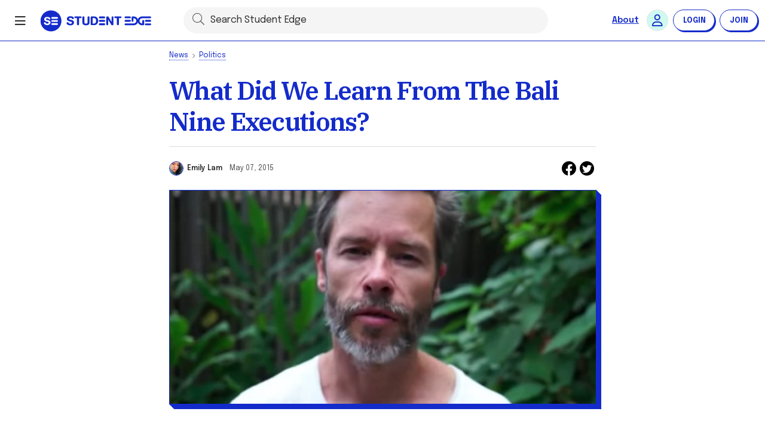

--- FILE ---
content_type: text/html; charset=utf-8
request_url: https://studentedge.org/article/what-did-we-learn-bali-executions
body_size: 4132
content:

<!-- beautify ignore:start --><!--
		 ____  _             _            _     _____    _
		/ ___|| |_ _   _  __| | ___ _ __ | |_  | ____|__| | __ _  ___
		\___ \| __| | | |/ _` |/ _ | '_ \| __| |  _| / _` |/ _` |/ _ \
		 ___) | |_| |_| | (_| |  __| | | | |_  | |__| (_| | (_| |  __/
		|____/ \__|\__,_|\__,_|\___|_| |_|\__| |_____\__,_|\__, |\___|
															|___/

															v 5.0.3016.0
	* Australia's largest member-based organisation of high school and tertiary students *
--><!-- beautify ignore:end -->
<!doctype html>
<html lang="en">
<head>
	<meta charset="utf-8" />
	<style>
		html {
			--sitewide_color_se-blue: #142BCB;
			--sitewide_site-header-height: 68px;
			--sitewide_side-nav-width_narrow: 180px;
			--sitewide_side-nav-width_default: 200px;

			--sitewide_user-menu-container_width: 150px;
			--sitewide_floating-cta_space-displacement: -144px;

			font-family: 'Epilogue', 'Roboto', sans-serif;
		}

		header, nav, footer, aside, section { display: block; }

		ul, ol {
			margin-left: 1.25rem;
			padding-left: 0.75rem;
		}

		ul > li, ol > li { padding: 0.15em 0; }
		ul > li { list-style-type: initial; }
		ol > li { list-style-type: decimal; }

		.d-flex { display: flex; }
		.d-inline-flex { display: inline-flex; }
		.d-inline-block { display: inline-block; }
		.d-block { display: block !important; }

		.l-height-default { line-height: 1.25; }
		.l-height-medium { line-height: 1.35; }

		.clickable { cursor: pointer; }
		.unclickable { pointer-events: none; }
		.unselectable { user-select: none; }
		.unselectable::selection { background-color: transparent; }
		.hidden { display: none !important; }

		.se-topnav {
			height: auto;
			min-height: var(--sitewide_site-header-height);
			background-color: #fff;
			top: 0;
		}

		.se-topnav .masthead {
			min-width: unset;
			padding: unset;
		}

		.se-user-menu-container {
			min-width: var(--sitewide_user-menu-container_width);
			max-width: var(--sitewide_user-menu-container_width);
		}

		.se-floating-cta.mat-menu-panel {
			position: relative;
			margin: 8px var(--sitewide_floating-cta_space-displacement) auto auto;
			overflow: visible;
		}

		.se-outer-content {
			max-width: 100vw;
		}

		.se-responsive-width {
			margin: 0 auto;
		}
	</style>

	<style>
		.critical-loader{position:absolute;width:100vw;height:100vh;}.critical-loader .loader{--loaderColor: #000;--loaderSizeMid:36px;display:block;position:relative;width:50%;display:grid;place-items:center}.critical-loader .loader::before,.critical-loader .loader::after{content:'';box-sizing:border-box;position:absolute}.critical-loader .loader::before{width:var(--loaderSizeMid);height:var(--loaderSizeMid);border:8px solid var(--loaderColor);border-top-color:transparent;border-radius:50%;animation:loaderAnim 1s linear infinite;opacity:.5}.critical-loader .loader::after{width:calc(var(--loaderSizeMid) - 2px);height:calc(var(--loaderSizeMid) - 2px);border:4px solid transparent;border-top-color:var(--loaderColor);border-radius:50%;animation:loaderAnim .6s linear reverse infinite;opacity:.25}
		.critical-loader .skeleton-header,.critical-loader .skeleton-sidenav{position:absolute;left:0}.critical-loader .skeleton-header{top:0;right:0;height:var(--sitewide_site-header-height);background-color:#FFF;border-bottom: 1px solid var(--sitewide_color_se-blue);}.critical-loader .skeleton-sidenav{top:60px;bottom:0;width:var(--sitewide_side-nav-width_default);background-color:#fff;border-right:1px solid var(--sitewide_color_se-blue)}body.app-root-initialised .critical-loader{display: none !important; width:unset;height:unset;opacity:0;pointer-events:none;z-index:-1}
		@media (max-width: 1365px) { .critical-loader .skeleton-sidenav { opacity: 0; } }
		@media (min-width: 1366px) and (max-width: 1599px) { .critical-loader .skeleton-sidenav { width: var(--sitewide_side-nav-width_narrow); } }
		@keyframes loaderAnim { 100% { transform: rotate(1turn); } }
	</style>

	<script>
		window.prerenderReady = false;
		//Initialise Google Ads
		var googletag = googletag || {};
		googletag.cmd = googletag.cmd || [];
		//Initialise Google Tag Manager
		var dataLayer = dataLayer || [];
		//Initialise OneSignal
		var OneSignal = OneSignal || [];
	</script>
	<base href="/" />

	<meta name="fragment" content="!">

		<META NAME="ROBOTS" data-hide-from-robots="" />

	<meta name="viewport" content="width=device-width, initial-scale=1.0">
	<meta name="HandheldFriendly" content="true" />

	<!-- Chrome, Firefox OS and Opera -->
	<meta name="theme-color" content="#142BCB">

	<meta name="twitter:card" content="summary_large_image" />
	<meta name="twitter:site" content="@student_edge" />
	<meta name="twitter:creator" content="@student_edge" />
	<meta property="og:site_name" content="Student Edge" />
	<meta property="og:type" content="website" />
	<meta property="fb:app_id" content="501923289831416" />
	<meta property="article:publisher" content="https://www.facebook.com/StudentEdgeAU" />

	<link rel="apple-touch-icon" sizes="180x180" href="/apple-touch-icon.png?v=2.0">
	<link rel="icon" type="image/png" sizes="32x32" href="/favicon-32x32.png?v=2.0">
	<link rel="icon" type="image/png" sizes="16x16" href="/favicon-16x16.png?v=2.0">
	<link rel="manifest" href="/site.webmanifest?v=2.0">
	<link rel="mask-icon" href="/safari-pinned-tab.svg?v=2.0" color="#142BCB">
	<link rel="icon" href="/favicon.ico?v=2.0">
	<meta name="msapplication-TileColor" content="#142BCB">

	<script>
		// Targeting
		window.authEndpoint = "https://auth.studentedge.org";
		window.apiEndpoint = "https://data.studentedge.org";
		window.clientId = "cf3dfc87-7941-43fc-9ca4-ca5227215dd1";
		window.SiteBaseUrl = "https://studentedge.org";
		window.facebookAppKey = '501923289831416';
		window.googleSignInClientId = '1008860155897-153po9srkbchtmik1mfg1fuemkv632o2.apps.googleusercontent.com';
		window.preRenderTimeout = "10000";
		window.dealsApiEndPoint = "https://deals.studentedge.com.au/api";
		window.woolworthsGiftCardUrl = "/vendors/woolworths/members_v1_prod.js";
		window.woolworthsGiftCardClientId = "500044";
		window.gameCompAttemptsToken = "3c8a082f-77ad-4c3b-9571-28850ca29b19";
		window.currentStudentEdgeDomain = "studentedge.org";
		window.recaptchaV3PublicKey = "6LfWb78UAAAAABWAWlfOxoOp9XT_1NW3gA4snqVP";
		window.invisibleRecaptchaPublicKey = "6LeDr4IUAAAAANLvdIoOdLyoWoGuH9Y7nQ0pOPLr";
		window.enableAngularJSDebug = false;
		window.deploymentEnvironment = "Prod";
		window.mapKitJsToken = "eyJraWQiOiJQOFJVOFpRTUs5IiwidHlwIjoiSldUIiwiYWxnIjoiRVMyNTYifQ.eyJpc3MiOiI1M1lVM1NMQzI5IiwiaWF0IjoxNzQzMDYyMDYyLCJvcmlnaW4iOiJzdHVkZW50ZWRnZS5vcmcifQ.Pd88oSv7JN7MuIgGuCavYjYqY1u44nLu4AIvWO0b-1PxoGGA1BdEUdT6gfd-b03qVkSOBncFzQu-CruwUxZx7g";
		window.stripePublishableKey = "pk_live_51Iid9IEQ0Hw3DlSutcPwxMWjgA04buUGCJk4lgoMFJlmQ6bodLSuborSYZDrEYGscSPiKkjPcGBsPsabwa80WhVr00HC98BfDP";
		window.googleTagManagerContainerId = "GTM-PRVJWT";
		window.refinerProjectId = "bccde750-1acd-11ee-9127-1bc542bcab1b";
		window.gaTrackingCode = "UA-4925403-1";
		window.ga4MeasurementId = "G-M0FMMLGW65";
		window.azureInstrumentationKey = "45c5bdbe-14e4-4ca3-bbb9-79cdd8498941";
	</script>

	
	<link href="https://se-app-core-web-site-prod.cdn.studentedge.org/vendorsa9c7b6eab7afb8082181.css" rel="stylesheet" />
	
	<link href="https://se-app-core-web-site-prod.cdn.studentedge.org/jquery-and-angularjsa9c7b6eab7afb8082181.css" rel="stylesheet" />
	
	<link href="https://se-app-core-web-site-prod.cdn.studentedge.org/appa9c7b6eab7afb8082181.css" rel="stylesheet" />
	

	<!-- Preconnects -->
	<link rel="preconnect" href="https://fonts.gstatic.com" crossorigin />
	<link rel="preconnect" href="https://www.googletagservices.com" crossorigin />
	<link rel="preconnect" href="https://pro.fontawesome.com" crossorigin />
	<link rel="preconnect" href="https://cdn.onesignal.com" crossorigin />
	<link rel="preconnect" href="https://studentedgecontent.azureedge.net" crossorigin />

	<!-- TODO: Uncomment & enable this on the next push after and see if performance / loading time is improved
	<link rel="preconnect" href="https://data.studentedge.org" /> -->

	<!-- Preloads -->
	<link rel="preload" as="style" href="https://fonts.googleapis.com/css2?family=Roboto+Mono:wght@400&family=Roboto:wght@300;400;500;700;900&family=IBM+Plex+Serif:wght@600&family=Epilogue:wght@400;600;700&display=swap" />
	<link rel="preload" as="style" href="https://fonts.googleapis.com/icon?family=Material+Icons" />
	<link rel="preload" as="style" href="https://pro.fontawesome.com/releases/v5.15.4/css/all.css" integrity="sha384-rqn26AG5Pj86AF4SO72RK5fyefcQ/x32DNQfChxWvbXIyXFePlEktwD18fEz+kQU" crossorigin="anonymous" />

	<!-- Google Fonts -->
	<link rel="stylesheet"
		href="https://fonts.googleapis.com/css2?family=Roboto+Mono:wght@400&family=Roboto:wght@300;400;500;700;900&family=IBM+Plex+Serif:wght@600&family=Epilogue:wght@400;600;700&display=swap" media="print" onload="this.media='all'" />
	<link rel="stylesheet"
		href="https://fonts.googleapis.com/icon?family=Material+Icons" media="print" onload="this.media='all'" />
	<!-- End Google Fonts -->

	<!-- FontAwesome Pro -->
	<link rel="stylesheet"
		href="https://pro.fontawesome.com/releases/v5.15.4/css/all.css"
		integrity="sha384-rqn26AG5Pj86AF4SO72RK5fyefcQ/x32DNQfChxWvbXIyXFePlEktwD18fEz+kQU" crossorigin="anonymous" media="print" onload="this.media='all'" />
	<!-- End FontAwesome -->
	
	<!-- Instagram Embeds -->
	<!-- We run window.instgrm.Embeds.process() later when article has loaded. For some reason `instgrm` stays undefined if we insert below script programatically -->
	<script src="https://www.instagram.com/embed.js"></script>
	<!-- End Instagram Embeds -->
</head>

<body class="se-v5 responsive">
	<app-root></app-root>
	<aside class="critical-loader" style="display: flex; align-items: center; justify-content: center;">
		<aside class="skeleton-sidenav"></aside>
		<aside class="skeleton-header"></aside>
		<i class="loader"><span style="padding-top: 60px; font-size: 12px; font-style: normal; text-indent: 10px; opacity: 0.75;">loading...</span></i>
	</aside>
	<scroll-to-top-button></scroll-to-top-button>
</body>

	<script src="https://se-app-core-web-site-prod.cdn.studentedge.org/runtimea9c7b6eab7afb8082181.js"></script>

	<script src="https://se-app-core-web-site-prod.cdn.studentedge.org/vendorsa9c7b6eab7afb8082181.js"></script>

	<script src="https://se-app-core-web-site-prod.cdn.studentedge.org/jquery-and-angularjsa9c7b6eab7afb8082181.js"></script>

	<script src="https://se-app-core-web-site-prod.cdn.studentedge.org/105a9c7b6eab7afb8082181.js"></script>

	<script src="https://se-app-core-web-site-prod.cdn.studentedge.org/appa9c7b6eab7afb8082181.js"></script>

</html>


--- FILE ---
content_type: text/html; charset=utf-8
request_url: https://www.google.com/recaptcha/api2/aframe
body_size: 180
content:
<!DOCTYPE HTML><html><head><meta http-equiv="content-type" content="text/html; charset=UTF-8"></head><body><script nonce="L-cXerXEujvPiR0sD0ihdQ">/** Anti-fraud and anti-abuse applications only. See google.com/recaptcha */ try{var clients={'sodar':'https://pagead2.googlesyndication.com/pagead/sodar?'};window.addEventListener("message",function(a){try{if(a.source===window.parent){var b=JSON.parse(a.data);var c=clients[b['id']];if(c){var d=document.createElement('img');d.src=c+b['params']+'&rc='+(localStorage.getItem("rc::a")?sessionStorage.getItem("rc::b"):"");window.document.body.appendChild(d);sessionStorage.setItem("rc::e",parseInt(sessionStorage.getItem("rc::e")||0)+1);localStorage.setItem("rc::h",'1770073727446');}}}catch(b){}});window.parent.postMessage("_grecaptcha_ready", "*");}catch(b){}</script></body></html>

--- FILE ---
content_type: text/css
request_url: https://se-app-core-web-site-prod.cdn.studentedge.org/appa9c7b6eab7afb8082181.css
body_size: 85606
content:
html,body,div,span,applet,object,iframe,h1,h2,h3,h4,h5,h6,p,blockquote,pre,a,abbr,acronym,address,big,cite,code,del,dfn,em,font,img,ins,kbd,q,s,samp,small,strike,strong,sub,sup,tt,var,dl,dt,dd,ol,ul,li,fieldset,form,label,legend,table,caption,tbody,tfoot,thead,tr,th,td{margin:0;padding:0;border:0;outline:0;font-weight:inherit;font-style:inherit;font-size:100%;font-family:inherit}:focus{outline:0}body{line-height:1}ol,ul{list-style:none}table{border-collapse:separate;border-spacing:0}caption,th,td{text-align:left;font-weight:normal}blockquote:before,blockquote:after,q:before,q:after{content:""}blockquote,q{quotes:"" ""}:root{--color_brand_primary: #142BCB;--color_brand_lavender: #F0E9FF;--color_brand_cream: #F5F5E6;--color_brand_mint: #CFFAF0;--color_brand_peach: #FFE7E7;--color_brand_grey: #F5F5F5;--color_brand_soft-black: #303030;--color_brand_hard-black: #000;--color_dark-blue_10: #EFF3FF;--color_dark-blue_20: #C7D6FF;--color_dark-blue_30: #A5BEFF;--color_dark-blue_60: #5E8DEF;--color_dark-blue_70: #4365CC;--color_dark-blue_80: #2D41A1;--color_light-blue_20: #CEF2FF;--color_purple_10: #F2EDFF;--color_purple_20: #D0BEFF;--color_purple_60: #6126CC;--color_red_70: #D03936;--color_yellow_80: #A15A11;--color_neutral_20: #E6E6E6;--color_neutral_30: #C7C4C7;--color_neutral_60: #827F7C;--color_neutral_70: #696765;--color_neutral_80: #504F4D;--color_semantic_positive: #46D154;--color_semantic_positive_80: #0A9618;--color_semantic_critical: #FF6B63;--color_semantic_critical_80: #B3262A;--color_semantic_warning: #FFD755;--color_semantic_warning_80: #B37A14;--color_semantic_promotional: #F0E9FF;--color_highlight_pink: #F078FF;--color_highlight_yellow: #FFFF00;--color_highlight_green: #00FFB9;--color_highlight_orange: #FF6529;--color_card_outline: #E6E6E6;--color_section_default: var(--color_light-blue_20);--color_section_discounts-listing: var(--color_brand_mint);--color_section_discounts-details: var(--color_brand_mint);--color_section_se-app: var(--color_brand_lavender);--color_section_competitions-listing: var(--color_brand_grey);--color_section_surveys: var(--color_brand_lavender);--color_section_study-landing-page: var(--color_brand_cream);--color_section_article-listing: var(--color_brand_peach);--color_section_learning-pathway-landing-page: var(--color_brand_mint);--color_section_membership-landing-page: var(--color_brand_lavender);--color_section_parents-and-guardians-page: var(--color_brand_peach);--solid-color-background: var(--color_section_default);--color_sitewide_text_default: var(--color_brand_soft-black)}.bg-primary{background-color:var(--color_brand_primary)}.bg-lavender{background-color:var(--color_brand_lavender)}.bg-cream{background-color:var(--color_brand_cream)}.bg-mint{background-color:var(--color_brand_mint)}.bg-peach{background-color:var(--color_brand_peach)}.bg-grey{background-color:var(--color_brand_grey)}.t-primary{color:var(--color_brand_primary)}.t-white{color:#fff !important}.t-black{color:var(--color_brand_hard-black) !important}.t-black-soft{color:var(--color_brand_soft-black)}.t-blue{color:#142bcb !important}.t-red{color:#ff583e !important}.t-dark-red{color:#cc4632 !important}.t-grey{color:var(--color_neutral_60) !important}.t-dark-grey{color:#4a4a4a !important}.t-light-grey{color:#acacac !important}.t-lighter-grey{color:#dcdcdc !important}.t-cobalt{color:#263844 !important}.t-orange{color:#ff9b52 !important}.t-green{color:#a9cf4c !important}.t-dark-green{color:#48a212 !important}.t-yellow{color:#fffa17 !important}.t-yellow-80{color:var(--color_yellow_80)}.t-bronze{color:#b8ae60 !important}.t-purple{color:var(--color_purple_60)}.t-neutral-70{color:var(--color_neutral_70)}.t-neutral-80{color:var(--color_neutral_80)}.t-stylized-blue span{position:relative;z-index:1}.t-stylized-blue span:before{position:absolute;top:auto;left:-6px;bottom:0;right:-6px;height:42.5%;background-color:#142bcb;opacity:.5;z-index:-1}mark{--local_highlight_color: transparent;--local_dimension_space-between-words: 0.1em;--local_dimension_highlight_height: 80%;--local_dimension_baseline-shift: 0.1em;color:inherit;background-color:rgba(0,0,0,0);margin-left:calc(var(--local_dimension_space-between-words)*-1)}mark em,mark span{display:inline-block;position:relative;margin-left:var(--local_dimension_space-between-words);margin-right:var(--local_dimension_space-between-words)}mark em:before,mark span:before{position:absolute;left:0;right:0;content:"";height:var(--local_dimension_highlight_height);margin-left:calc(var(--local_dimension_space-between-words)*-1);margin-right:calc(var(--local_dimension_space-between-words)*-1);background-color:var(--local_highlight_color);pointer-events:none;bottom:calc(var(--local_dimension_baseline-shift)*-0.5);z-index:-1}mark em{font-style:unset}mark.green{--local_highlight_color: var(--color_highlight_green)}mark.peach{--local_highlight_color: var(--color_brand_peach)}mark.yellow{--local_highlight_color: var(--color_highlight_yellow)}mark.mint{--local_highlight_color: var(--color_brand_mint)}mark.lavender{--local_highlight_color: var(--color_brand_lavender)}mark.cream{--local_highlight_color: var(--color_brand_cream)}mark.pink{--local_highlight_color: var(--color_highlight_pink)}mark.orange{--local_highlight_color: var(--color_highlight_orange)}@media(min-width: 960px){mark{--local_dimension_highlight_height: 58.5%;--local_dimension_baseline-shift: -0.15em}}.section-specific-color.news{color:#a9cf4c !important}.section-specific-color.life{color:#ff6da1 !important}.section-specific-color.jobs{color:#707070 !important}.section-specific-color.career{color:#707070 !important}.grayscale{filter:grayscale(100%)}:root{--typography_text-size-02: 10px;--typography_text-size-03: 12px;--typography_text-size-03_5: 14px;--typography_text-size-04: 16px;--typography_text-size-04_5: 18px;--typography_text-size-05: 20px;--typography_text-size-06: 24px;--typography_text-size-07: 28px;--typography_text-size-08: 32px;--typography_text-size-09: 36px;--typography_text-size-11: 44px;--typography_text-size-12: 48px;--typography_heading-h1: var(--typography_text-size-09);--typography_heading-h2: var(--typography_text-size-08);--typography_heading-h3: var(--typography_text-size-07);--typography_heading-h4: var(--typography_text-size-06);--typography_heading-h5: var(--typography_text-size-05);--typography_heading-h6: var(--typography_text-size-04);--typography_body-content: var(--typography_text-size-04);--typography_line-height_initial: 1.25}@media(min-width: 960px){:root{--typography_heading-h1: var(--typography_text-size-11);--typography_heading-h2: var(--typography_text-size-09);--typography_heading-h3: var(--typography_text-size-08);--typography_heading-h4: var(--typography_text-size-07);--typography_heading-h5: var(--typography_text-size-06);--typography_heading-h6: var(--typography_text-size-05);--typography_body-content: var(--typography_text-size-05)}}.t-center{text-align:center !important}.t-left{text-align:left !important}.t-right{text-align:right !important}.t-condensed{font-family:"Epilogue",sans-serif;font-weight:500;font-style:normal;letter-spacing:-0.5px}.t-rounded{font-family:"Epilogue",sans-serif;font-weight:400;font-style:normal}.t-mono{font-family:"Roboto Mono",monospace !important}.t-strikethrough{text-decoration:line-through}.t-underline{text-decoration:underline}.t-break-word{word-break:break-word}.t-uppercase{text-transform:uppercase}.t-lowercase{text-transform:lowercase}.t-capitalize{text-transform:capitalize}.t-normalise{text-transform:none !important}.t-weight-100{font-weight:100}.t-weight-300{font-weight:300}.t-weight-400{font-weight:400}.t-weight-500{font-weight:500}.t-weight-600{font-weight:600}.t-weight-700{font-weight:700}.t-weight-800{font-weight:800}.t-weight-900{font-weight:900}.t-header-font{font-family:"IBM Plex Serif",serif}.t-whitespace-pre-line{white-space:pre-line}.t-whitespace-unset{white-space:unset !important}.t-whitespace-normal{white-space:normal}.t-undecorated{text-decoration:none !important}.t-truncate{overflow:hidden;text-overflow:ellipsis}.t-untruncate{width:auto;text-overflow:initial;overflow:initial;white-space:inherit}.t-clickable{cursor:pointer}.t-initial,.se-user-content-styling .t-initial{font-size:1rem}.t-small,.se-user-content-styling .t-small{font-size:.8em}.t-smaller,.se-user-content-styling .t-smaller{font-size:.725em}.t-smallest,.se-user-content-styling .t-smallest{font-size:.65em}.t-large,.se-user-content-styling .t-large{font-size:1.25em}.t-larger,.se-user-content-styling .t-larger{font-size:1.75em}.t-largest,.se-user-content-styling .t-largest{font-size:2.25em}.t-no-shadow{text-shadow:0 0 rgba(0,0,0,0) !important}main h1.font-size-02,main h2.font-size-02,main h3.font-size-02,main h4.font-size-02,main h5.font-size-02{font-size:var(--typography_text-size-02)}main h1.font-size-03,main h2.font-size-03,main h3.font-size-03,main h4.font-size-03,main h5.font-size-03{font-size:var(--typography_text-size-03)}main h1.font-size-04,main h2.font-size-04,main h3.font-size-04,main h4.font-size-04,main h5.font-size-04{font-size:var(--typography_text-size-04)}main h1.font-size-05,main h2.font-size-05,main h3.font-size-05,main h4.font-size-05,main h5.font-size-05{font-size:var(--typography_text-size-05)}main h1.font-size-06,main h2.font-size-06,main h3.font-size-06,main h4.font-size-06,main h5.font-size-06{font-size:var(--typography_text-size-06)}main h1.font-size-07,main h2.font-size-07,main h3.font-size-07,main h4.font-size-07,main h5.font-size-07{font-size:var(--typography_text-size-07)}main h1.font-size-08,main h2.font-size-08,main h3.font-size-08,main h4.font-size-08,main h5.font-size-08{font-size:var(--typography_text-size-08)}main md-card h1:not(.t-persist-size):not([class*=font-size-]),main md-card-content h1:not(.t-persist-size):not([class*=font-size-]),main mat-card.mat-card h1:not(.t-persist-size):not([class*=font-size-]),main mat-card-content.mat-card-content h1:not(.t-persist-size):not([class*=font-size-]){font-size:var(--typography_heading-h1)}main md-card h1.t-persist-size,main md-card-content h1.t-persist-size,main mat-card.mat-card h1.t-persist-size,main mat-card-content.mat-card-content h1.t-persist-size{font-size:var(--typography_text-size-09)}main md-card h2:not(.t-persist-size):not([class*=font-size-]),main md-card-content h2:not(.t-persist-size):not([class*=font-size-]),main mat-card.mat-card h2:not(.t-persist-size):not([class*=font-size-]),main mat-card-content.mat-card-content h2:not(.t-persist-size):not([class*=font-size-]){font-size:var(--typography_heading-h2)}main md-card h2.t-persist-size,main md-card-content h2.t-persist-size,main mat-card.mat-card h2.t-persist-size,main mat-card-content.mat-card-content h2.t-persist-size{font-size:var(--typography_text-size-08)}main md-card h3:not(.t-persist-size):not([class*=font-size-]),main md-card-content h3:not(.t-persist-size):not([class*=font-size-]),main mat-card.mat-card h3:not(.t-persist-size):not([class*=font-size-]),main mat-card-content.mat-card-content h3:not(.t-persist-size):not([class*=font-size-]){font-size:var(--typography_heading-h3)}main md-card h3.t-persist-size,main md-card-content h3.t-persist-size,main mat-card.mat-card h3.t-persist-size,main mat-card-content.mat-card-content h3.t-persist-size{font-size:var(--typography_text-size-07)}main md-card h4:not(.t-persist-size):not([class*=font-size-]),main md-card-content h4:not(.t-persist-size):not([class*=font-size-]),main mat-card.mat-card h4:not(.t-persist-size):not([class*=font-size-]),main mat-card-content.mat-card-content h4:not(.t-persist-size):not([class*=font-size-]){font-size:var(--typography_heading-h4)}main md-card h4.t-persist-size,main md-card-content h4.t-persist-size,main mat-card.mat-card h4.t-persist-size,main mat-card-content.mat-card-content h4.t-persist-size{font-size:var(--typography_text-size-06)}main md-card h5:not(.t-persist-size):not([class*=font-size-]),main md-card-content h5:not(.t-persist-size):not([class*=font-size-]),main mat-card.mat-card h5:not(.t-persist-size):not([class*=font-size-]),main mat-card-content.mat-card-content h5:not(.t-persist-size):not([class*=font-size-]){font-size:var(--typography_heading-h5)}main md-card h5.t-persist-size,main md-card-content h5.t-persist-size,main mat-card.mat-card h5.t-persist-size,main mat-card-content.mat-card-content h5.t-persist-size{font-size:var(--typography_text-size-05)}:root{--sitewide_padding_default: 16px;--sitewide_scrollbar-width: 17px;--sitewide_border-radius_default: 6px;--sitewide_box-shadow_default: 0px 2px 1px -1px rgb(0 0 0 / 20%), 0px 1px 1px 0px rgb(0 0 0 / 14%), 0px 1px 3px 0px rgb(0 0 0 / 12%);--sitewide_site-outer-content_max-width: 1192px;--sitewide_site-inner-content_max-width: 1080px;--sitewide_site-inner-content_narrow_max-width: 714px;--sitewide_breadcrumb-and-header-space: 1.5rem}*{box-sizing:border-box}html{color:var(--color_sitewide_text_default);font-family:"Epilogue",sans-serif}img.block{display:block}img:not(.no-max-width){max-width:100%}img.no-max-width.full-width{width:100%}img.fit-container{width:100%;height:100%;object-fit:contain}img.aspect-ratio{height:auto;aspect-ratio:attr(width)/attr(height)}img.round{border-radius:50% !important}img.solid-drop-shadow{box-shadow:4px 4px 0 var(--color_brand_primary)}@media(max-width: 599px){img.solid-drop-shadow{box-shadow:1px 1px 0 var(--color_brand_primary)}}small{font-size:.8em}strong{font-weight:600}em{font-style:italic}ul.reset-style,.se-user-content-styling ul.reset-style,ol.reset-style,.se-user-content-styling ol.reset-style{margin-left:0;padding-left:0}ul.reset-style,ul.reset-style>li,.se-user-content-styling ul.reset-style,.se-user-content-styling ul.reset-style>li,ol.reset-style,ol.reset-style>li,.se-user-content-styling ol.reset-style,.se-user-content-styling ol.reset-style>li{list-style:none}ul.spaced>li,.se-user-content-styling ul.spaced>li,ol.spaced>li,.se-user-content-styling ol.spaced>li{padding-top:.5rem;padding-bottom:.5rem}ul.spaced.narrow>li,.se-user-content-styling ul.spaced.narrow>li,ol.spaced.narrow>li,.se-user-content-styling ol.spaced.narrow>li{padding-top:.125rem;padding-bottom:.125rem}@media(min-width: 600px){ul.layout-wrap>li,.se-user-content-styling ul.layout-wrap>li{margin-top:.25em;margin-bottom:.25em}}a{color:var(--color_sitewide_text_default);text-decoration:underline}a.normalise{color:inherit}a[ng-click],a.clickable{cursor:pointer}.line-clamp{display:-webkit-box;-webkit-box-orient:vertical;overflow:hidden}.line-clamp.clamp-1{line-clamp:1;-webkit-line-clamp:1}.se-iconbase-a::after,.se-iconbase-b::before{content:" ";overflow:hidden;text-indent:-9999px;background-size:auto 1000px;width:50px;height:50px}.se-iconbase-a.no-bg:after{background-image:none}.se-iconbase-b.no-bg:before{background-image:none}.op-0{opacity:0}.op-005{opacity:.05}.op-015{opacity:.15}.op-025{opacity:.25}.op-035{opacity:.35}.op-050{opacity:.5}.op-060{opacity:.6}.op-075{opacity:.75}.op-085{opacity:.85}.op-100{opacity:1}md-backdrop{background-color:#fff}md-backdrop.md-click-catcher,md-backdrop.md-select-backdrop{opacity:.7}md-backdrop.md-menu-backdrop{background-color:rgba(0,0,0,0);z-index:99}md-backdrop.md-menu-backdrop[style*="position: fixed"]{z-index:19999}md-divider,mat-divider,.se-divider{border-color:#dcdcdc}md-divider.nano,mat-divider.nano,.se-divider.nano{margin:.125rem 0}md-divider.micro,mat-divider.micro,.se-divider.micro{margin:.25rem 0}md-divider.tiny,mat-divider.tiny,.se-divider.tiny{margin:.5rem 0}md-divider.short,mat-divider.short,.se-divider.short{margin:.75rem 0}md-divider.med,mat-divider.med,.se-divider.med{margin:1rem 0}md-divider.tall,mat-divider.tall,.se-divider.tall{margin:2rem 0}md-divider.taller,mat-divider.taller,.se-divider.taller{margin:4rem 0}md-divider.with-caption,mat-divider.with-caption,.se-divider.with-caption{position:relative}md-divider.with-caption aside,mat-divider.with-caption aside,.se-divider.with-caption aside{position:absolute;top:0;left:0;bottom:0;right:0;margin:auto;height:26px}md-divider.with-caption aside small,mat-divider.with-caption aside small,.se-divider.with-caption aside small{display:inline-block;padding:2px 6px;background:#fff;vertical-align:sub}md-divider.with-caption.grey aside small,mat-divider.with-caption.grey aside small,.se-divider.with-caption.grey aside small{background:#fff}.se-feed-item md-divider.mat-divider-horizontal:not(.card-joiner),mat-divider.mat-divider-horizontal:not(.card-joiner),.se-divider.mat-divider-horizontal:not(.card-joiner){position:relative !important;left:unset !important}md-option:hover,md-option:focus{background-color:var(--color_dark-blue_10)}md-option[selected=selected]{color:var(--color_brand_soft-black);background-color:var(--color_dark-blue_20)}md-select-menu,md-select-menu md-content{max-height:500px}.md-user-avatar,.mat-user-avatar{border-radius:50%;font-size:0}.md-select-menu-container{background-color:#fff;z-index:90}.md-select-menu-container.md-active{box-shadow:2px 2px 0 var(--color_brand_primary);border-radius:2px;border:1px solid #000;z-index:2000}@media(max-width: 599px){.md-select-menu-container.md-active{box-shadow:1px 1px 0 var(--color_brand_primary)}}.md-select-menu-container.se-solid-select:not(.md-overflow) md-option{font-size:14px;padding:0 16px;height:36px}.md-select-menu-container.se-solid-select:not(.md-overflow) md-icon{transform:translate(1px, 0)}.md-select-menu-container.se-solid-select:not(.md-overflow) md-icon+span{top:1px}.md-select-menu-container.se-solid-select:not(.md-overflow) md-icon.s10+span{padding-left:10px}.md-select-menu-container.se-solid-select:not(.md-overflow) md-icon.s12+span{padding-left:8px}.md-select-menu-container.se-solid-select:not(.md-overflow) md-icon.s14{line-height:14px}.md-select-menu-container.se-solid-select:not(.md-overflow) md-icon.s14+span{padding-left:6px}.md-select-menu-container.se-solid-select:not(.md-overflow) md-icon.fa-tools{transform:translate(0, 0)}.md-select-menu-container.planner-actions{min-width:150px !important;max-width:150px !important}.md-title+.md-body-1,.md-title+.md-body-2,.md-title+.md-caption{margin-top:.5rem}md-tooltip{color:rgba(255,255,255,.87);background-color:#616161}@media(min-width: 728px){.responsive-islands md-card section.item{padding:1.25rem}}@media(min-width: 1280px){.responsive-islands md-card section.item{padding:2rem}}md-card,mat-card.mat-card{color:inherit;line-height:1.35;background-color:#fff;border-radius:6px;font-family:inherit}md-card>img,mat-card.mat-card>img{align-self:center}md-card.no-margin,mat-card.mat-card.no-margin{margin:0}md-card.no-background,mat-card.mat-card.no-background{background-color:rgba(0,0,0,0)}md-card.light-shadow,mat-card.mat-card.light-shadow{box-shadow:0 2px 8px 0 rgba(0,0,0,.15) !important}md-card.no-shadow,md-card.related-contents,md-card .filtering-component,mat-card.mat-card.no-shadow,mat-card.mat-card.related-contents,mat-card.mat-card .filtering-component{box-shadow:none !important}md-card.responsive-card-content .padded,md-card.responsive-card-content>.mat-card-title,md-card.responsive-card-content>.mat-card-content,md-card.responsive-card-content>section.item>.mat-card-content,md-card.responsive-card-content .ng-component-wrap md-card-content,md-card.responsive-card-content .ng-component-wrap .mat-card-content,mat-card.mat-card.responsive-card-content .padded,mat-card.mat-card.responsive-card-content>.mat-card-title,mat-card.mat-card.responsive-card-content>.mat-card-content,mat-card.mat-card.responsive-card-content>section.item>.mat-card-content,mat-card.mat-card.responsive-card-content .ng-component-wrap md-card-content,mat-card.mat-card.responsive-card-content .ng-component-wrap .mat-card-content{padding:1rem}@media(max-width: 599px){md-card.no-margin,mat-card.mat-card.no-margin{border-radius:0}}@media(min-width: 600px){md-card.responsive-card-content .padded,md-card.responsive-card-content>md-card-content,md-card.responsive-card-content>.mat-card-title,md-card.responsive-card-content>.mat-card-content,md-card.responsive-card-content>section.item>md-card-content,md-card.responsive-card-content>section.item>.mat-card-content,md-card.responsive-card-content .ng-component-wrap md-card-content,md-card.responsive-card-content .ng-component-wrap .mat-card-content,mat-card.mat-card.responsive-card-content .padded,mat-card.mat-card.responsive-card-content>md-card-content,mat-card.mat-card.responsive-card-content>.mat-card-title,mat-card.mat-card.responsive-card-content>.mat-card-content,mat-card.mat-card.responsive-card-content>section.item>md-card-content,mat-card.mat-card.responsive-card-content>section.item>.mat-card-content,mat-card.mat-card.responsive-card-content .ng-component-wrap md-card-content,mat-card.mat-card.responsive-card-content .ng-component-wrap .mat-card-content{padding:2rem}md-card.no-margin-gt-xs,mat-card.mat-card.no-margin-gt-xs{margin:0}}@media(min-width: 1280px){md-card.responsive-card-content .padded,md-card.responsive-card-content>md-card-content,md-card.responsive-card-content>.mat-card-title,md-card.responsive-card-content>.mat-card-content,md-card.responsive-card-content>section.item>md-card-content,md-card.responsive-card-content>section.item>.mat-card-content,md-card.responsive-card-content .ng-component-wrap md-card-content,md-card.responsive-card-content .ng-component-wrap .mat-card-content,mat-card.mat-card.responsive-card-content .padded,mat-card.mat-card.responsive-card-content>md-card-content,mat-card.mat-card.responsive-card-content>.mat-card-title,mat-card.mat-card.responsive-card-content>.mat-card-content,mat-card.mat-card.responsive-card-content>section.item>md-card-content,mat-card.mat-card.responsive-card-content>section.item>.mat-card-content,mat-card.mat-card.responsive-card-content .ng-component-wrap md-card-content,mat-card.mat-card.responsive-card-content .ng-component-wrap .mat-card-content{padding:2.5rem}}md-card .filtering-component{margin:0}md-card .filtering-component:not(.no-bg){background-color:#fff}md-card.no-padding md-card-content{padding:0}md-card.responsive-card-content md-card-title h1,md-card.responsive-card-content md-card-title h2,md-card.responsive-card-content md-card-title h3,md-card.responsive-card-content md-card-title h4,md-card.responsive-card-content md-card-title h5{font-family:"Epilogue",sans-serif;font-weight:600;font-style:normal}md-card.responsive-card-content md-card-title:not(.unstyled){line-height:1.1}md-card.responsive-card-content md-card-title+md-card-content,md-card.responsive-card-content>section.item md-card-title+md-card-content,md-card.responsive-card-content .ng-component-wrap md-card-title+md-card-content{padding-top:1em}md-card.responsive-card-content+md-divider:not(.med){margin:3rem 0}md-card.responsive-card-content+md-divider:not(.med)+md-card.no-background{margin-top:-1.5rem}md-card .image-container a,md-card .image-container img{display:block}md-card .image-container img:not(.no-rounded){border-radius:6px 6px 0 0}@media(min-width: 600px){md-card.responsive-card-content md-card-title{padding-left:2rem;padding-right:2rem}md-card.responsive-card-content+md-divider:not(.med){margin:4rem 0}md-card.responsive-card-content+md-divider:not(.med)+md-card.no-background{margin-top:-3rem}}@media(min-width: 1280px){md-card.responsive-card-content md-card-title{padding-left:2.5rem;padding-right:2.5rem}}.mat-card:not([class*=mat-elevation-z]){box-shadow:0px 2px 1px -1px rgba(0, 0, 0, 0.2),0px 1px 1px 0px rgba(0, 0, 0, 0.14),0px 1px 3px 0px rgba(0, 0, 0, 0.12)}header.page+.mat-card{margin:8px;padding:unset}.mat-card.responsive-card-content mat-card-title.mat-card-title{padding-bottom:unset;margin-bottom:16px}.mat-card.responsive-card-content mat-card-title.mat-card-title .se-card-title{font-family:"Epilogue",sans-serif;font-weight:600;font-style:normal;font-size:.75em}.mat-card.responsive-card-content mat-card-title.mat-card-title+mat-card-content.mat-card-content{padding-top:unset}@media(max-width: 599px){.se-responsive-width>*>section>.mat-card,.se-responsive-width>*>section>*>.mat-card,.se-responsive-width>*>section>main>.se-mat-card-outer>.mat-card,.se-responsive-width>*>section>main>*>.se-mat-card-outer>.mat-card,.se-responsive-width>app-angular-js>div>*>section>main>.se-mat-card-outer>.mat-card,.se-responsive-width>app-angular-js>div>*>section>main>*>.se-mat-card-outer>.mat-card{margin:8px}}md-chip,.md-chip{position:relative;display:block;float:left;height:32px;max-width:100%;line-height:32px;margin:8px 8px 0 0;padding:0 12px;cursor:default;border-radius:16px;box-sizing:border-box;border:1px solid #d5d5d5;text-transform:capitalize;background-color:#fafafa}md-chip .md-chip-content,.md-chip .md-chip-content{display:block;float:left;max-width:100%;white-space:nowrap;overflow:hidden;text-overflow:ellipsis;font-size:.825em}md-chip.blue,.md-chip.blue{color:#142bcb;border-color:#45c7ed;background-color:#e0f3fb}md-chip.green,.md-chip.green{color:#48a212;border-color:#48a212;background-color:#f1ff88}md-chip.red,.md-chip.red{color:#cc4632;border-color:#ff583e;background-color:#ffcdc5}md-chip.tiny,md-chip.small,.md-chip.tiny,.md-chip.small{max-width:100%;margin:6px 4px 0 0}md-chip.tiny,.md-chip.tiny{height:20px;padding:0 6px;line-height:20px;border-radius:20px}md-chip.tiny .md-chip-content,.md-chip.tiny .md-chip-content{font-size:11px}md-chip.small,.md-chip.small{height:24px;padding:0 10px;line-height:24px;border-radius:24px}md-chip.small .md-chip-content,.md-chip.small .md-chip-content{font-size:.675em}md-chip.normalised,.md-chip.normalised{border:none rgba(0,0,0,0);background-color:rgba(0,0,0,0)}@media(min-width: 600px){md-chip.small,.md-chip.small{line-height:22px}md-chip.small .md-chip-content,.md-chip.small .md-chip-content{font-size:.725em}}.md-chips.md-removable .md-chip-add{color:#48a212}.md-chips.md-removable .md-chip-remove{color:#ff583e}.md-chips.md-removable .md-chip-action-container{top:-1px}.md-chips.md-removable md-chip.small .md-chip-action,.md-chips.md-removable .md-chip.small .md-chip-action{width:24px;height:24px}.md-chips.md-removable md-chip.small .md-chip-action md-icon,.md-chips.md-removable .md-chip.small .md-chip-action md-icon{font-size:16px;height:16px;width:16px;min-height:16px;min-width:16px;line-height:1.25}.md-chips.md-removable md-chip.small .md-chip-action-container,.md-chips.md-removable .md-chip.small .md-chip-action-container{top:-4px}.md-chips.md-removable md-chip.normalised,.md-chips.md-removable .md-chip.normalised{padding-right:12px}.md-chips.md-removable md-chip.normalised .md-chip-content,.md-chips.md-removable .md-chip.normalised .md-chip-content{padding-right:4px}.md-chips.md-removable md-chip.hide-action,.md-chips.md-removable .md-chip.hide-action{padding-right:12px}.md-chips.md-removable md-chip.hide-action .md-chip-action-container,.md-chips.md-removable .md-chip.hide-action .md-chip-action-container{display:none;visibility:hidden;opacity:0;pointer-events:none}.md-chips.md-removable md-chip:not(.small),.md-chips.md-removable .md-chip:not(.small){line-height:28px}.md-chips.md-removable md-chip:not(.hide-action),.md-chips.md-removable .md-chip:not(.hide-action){padding-right:22px}.md-chips.md-removable md-chip:not(.hide-action) .md-chip-content,.md-chips.md-removable .md-chip:not(.hide-action) .md-chip-content{padding-right:10px}.md-chips.md-removable md-chip:not(.hide-action).small .md-chip-content,.md-chips.md-removable .md-chip:not(.hide-action).small .md-chip-content{padding-right:4px}.md-chips.md-removable .md-chip .md-chip-action{position:relative;padding:0;margin:0;width:32px;height:32px;min-width:0;background:rgba(0,0,0,0);border:none;box-shadow:none;text-align:center}.md-chips.md-removable .md-chip .md-chip-action-container{position:absolute;right:0;line-height:22px}.md-chips.reset-style{margin:0;padding:0}.md-chips.no-float md-chip,.md-chips.no-float .md-chip{float:none;display:inline-block}.se-feed-item .md-chips{padding:0}.se-feed-item .md-chips md-chip:not(.matched),.se-feed-item .md-chips .md-chip:not(.matched){background-color:#fff}md-progress-linear .md-container{background-color:#e0f3fb}md-progress-linear .md-bar{background-color:#142bcb}md-input-container,.md-input-container{font-family:"Epilogue",sans-serif;font-weight:400;font-style:normal}md-input-container input,md-input-container label,.md-input-container input,.md-input-container label{font-family:inherit}md-input-container input[type=text][maxlength="10"],md-input-container input[type=text][ng-maxlength="10"],.md-input-container input[type=text][maxlength="10"],.md-input-container input[type=text][ng-maxlength="10"]{max-width:150px}md-input-container input[type=text][maxlength="15"],.md-input-container input[type=text][maxlength="15"]{max-width:200px}md-input-container input[type=text][maxlength="20"],.md-input-container input[type=text][maxlength="20"]{max-width:250px}md-input-container.md-autocomplete-wrap,.md-input-container.md-autocomplete-wrap{position:relative;margin-top:28px}md-input-container.md-autocomplete-wrap label,.md-input-container.md-autocomplete-wrap label{position:absolute;left:0;bottom:100%;right:auto;transform:translate3d(-22px, -2px, 0) scale(0.75);display:block;color:rgba(0,0,0,.35)}md-input-container.md-autocomplete-wrap md-autocomplete,.md-input-container.md-autocomplete-wrap md-autocomplete{margin:18px 0}md-input-container.md-autocomplete-wrap.short,md-input-container.md-autocomplete-wrap.short .se-autocomplete,md-input-container.md-autocomplete-wrap.short md-autocomplete,.md-input-container.md-autocomplete-wrap.short,.md-input-container.md-autocomplete-wrap.short .se-autocomplete,.md-input-container.md-autocomplete-wrap.short md-autocomplete{margin-top:unset;margin-bottom:unset}md-input-container.md-permanent-active-label,.md-input-container.md-permanent-active-label{margin-top:1.5rem;margin-bottom:1.5rem}md-input-container.md-permanent-active-label:not(.md-container-ignore) label,.md-input-container.md-permanent-active-label:not(.md-container-ignore) label{color:#707070;overflow:visible}@media(max-width: 599px){md-input-container.md-permanent-active-label,.md-input-container.md-permanent-active-label{margin-top:2.5rem;margin-bottom:1.25rem}}md-input-container label{text-align:left}md-input-container label:not(.md-container-ignore){color:rgba(0,0,0,.35)}md-input-container label:not(.md-container-ignore).md-required:after{color:#ff583e;font-weight:800}md-input-container label:not(.md-container-ignore):not(.md-no-float).t-untruncate{width:auto;text-overflow:initial;overflow:initial;white-space:inherit}md-input-container textarea{border-color:rgba(0,0,0,.8);background-color:rgba(220,220,220,.35)}md-input-container textarea:focus{border-color:#142bcb}md-input-container md-select:not([disabled]):focus .md-select-value{border-bottom-width:1px;border-color:rgba(0,0,0,0)}md-input-container md-select[required].ng-empty.ng-invalid:not(.md-no-asterisk) .md-select-value span:first-child:after,md-input-container md-select .ng-required.ng-empty.ng-invalid:not(.md-no-asterisk) .md-select-value span:first-child:after{color:#ff583e}md-input-container md-select.solid{border-radius:4px;background-color:#f0f0f0}md-input-container md-select.solid .md-select-value{font-size:12px;padding-left:8px;min-height:22px;border-color:rgba(0,0,0,0)}md-input-container md-select.solid .md-select-icon{margin-top:1px}md-input-container md-select.solid:focus .md-select-value{border-color:rgba(0,0,0,0)}md-input-container md-select.solid.blue{background-color:#005891}md-input-container md-select.solid.blue .md-select-value{color:#fff}md-input-container md-select.solid.green{background-color:#48a212}md-input-container md-select.solid.green .md-select-value{color:#fff}md-input-container md-select.solid.orange{background-color:#ff9b52}md-input-container md-select.solid.orange .md-select-value{color:#fff}md-input-container md-select.solid.red{background-color:#ff583e}md-input-container md-select.solid.red .md-select-value{color:#fff}md-input-container .word-counter:last-child{clear:both;padding:5px}md-input-container .field-validation-error+.word-counter{float:right}md-input-container:not(.md-input-has-value) md-select .md-select-value span:first-child{color:rgba(0,0,0,.5)}md-input-container.half-margin{margin-top:9px;margin-bottom:9px}md-input-container.quarter-margin{margin-top:4px;margin-bottom:4px}md-input-container.no-margin{margin-top:0;margin-bottom:0}md-input-container.half-spacer .md-errors-spacer{min-height:12px}md-input-container.hide-spacer .md-errors-spacer{display:none}md-input-container.full-width{width:100%}md-input-container.md-input-invalid label,md-input-container.md-input-invalid .label{color:#ff583e}md-input-container.md-input-invalid .ng-invalid,md-input-container.md-input-invalid .input-validation-error{border-color:#ff583e}md-input-container.md-input-invalid md-select md-select-value{border-color:#ff583e}md-input-container.md-input-invalid textarea.input-validation-error{background-color:rgba(255,88,62,.1)}md-input-container.checkbox-select .fa-stack{width:24px}md-input-container.checkbox-select .fa-stack>md-icon{right:auto}md-input-container.checkbox-select md-icon.fa-check{left:4px;bottom:3px}md-input-container.checkbox-select md-select{margin:10px 0 0}md-input-container.checkbox-select .md-select-value{border-color:rgba(0,0,0,0)}md-input-container.checkbox-select .md-select-placeholder{color:#acacac;font-size:.9em}md-input-container input[type=text],md-input-container input[type=tel],md-input-container input[type=email],md-input-container input[type=password],md-input-container input[type=number],md-input-container textarea{border-color:rgba(0,0,0,.8)}md-input-container input[type=text].ng-invalid:not(.ng-untouched),md-input-container input[type=text].input-validation-error:not(.ng-untouched),md-input-container input[type=tel].ng-invalid:not(.ng-untouched),md-input-container input[type=tel].input-validation-error:not(.ng-untouched),md-input-container input[type=email].ng-invalid:not(.ng-untouched),md-input-container input[type=email].input-validation-error:not(.ng-untouched),md-input-container input[type=password].ng-invalid:not(.ng-untouched),md-input-container input[type=password].input-validation-error:not(.ng-untouched),md-input-container input[type=number].ng-invalid:not(.ng-untouched),md-input-container input[type=number].input-validation-error:not(.ng-untouched),md-input-container textarea.ng-invalid:not(.ng-untouched),md-input-container textarea.input-validation-error:not(.ng-untouched){color:#ff583e;border-color:#ff583e}md-input-container input[type=text].ng-invalid+.md-errors-spacer+.field-validation-error,md-input-container input[type=text].input-validation-error+.md-errors-spacer+.field-validation-error,md-input-container input[type=tel].ng-invalid+.md-errors-spacer+.field-validation-error,md-input-container input[type=tel].input-validation-error+.md-errors-spacer+.field-validation-error,md-input-container input[type=email].ng-invalid+.md-errors-spacer+.field-validation-error,md-input-container input[type=email].input-validation-error+.md-errors-spacer+.field-validation-error,md-input-container input[type=password].ng-invalid+.md-errors-spacer+.field-validation-error,md-input-container input[type=password].input-validation-error+.md-errors-spacer+.field-validation-error,md-input-container input[type=number].ng-invalid+.md-errors-spacer+.field-validation-error,md-input-container input[type=number].input-validation-error+.md-errors-spacer+.field-validation-error,md-input-container textarea.ng-invalid+.md-errors-spacer+.field-validation-error,md-input-container textarea.input-validation-error+.md-errors-spacer+.field-validation-error{padding:5px;font-size:12px;line-height:14px;color:#ff583e;order:10}md-input-container input[type=text].ng-invalid+.md-errors-spacer+.field-validation-error,md-input-container input[type=text].ng-invalid+.md-errors-spacer+.field-validation-error+.word-counter,md-input-container input[type=text].input-validation-error+.md-errors-spacer+.field-validation-error,md-input-container input[type=text].input-validation-error+.md-errors-spacer+.field-validation-error+.word-counter,md-input-container input[type=tel].ng-invalid+.md-errors-spacer+.field-validation-error,md-input-container input[type=tel].ng-invalid+.md-errors-spacer+.field-validation-error+.word-counter,md-input-container input[type=tel].input-validation-error+.md-errors-spacer+.field-validation-error,md-input-container input[type=tel].input-validation-error+.md-errors-spacer+.field-validation-error+.word-counter,md-input-container input[type=email].ng-invalid+.md-errors-spacer+.field-validation-error,md-input-container input[type=email].ng-invalid+.md-errors-spacer+.field-validation-error+.word-counter,md-input-container input[type=email].input-validation-error+.md-errors-spacer+.field-validation-error,md-input-container input[type=email].input-validation-error+.md-errors-spacer+.field-validation-error+.word-counter,md-input-container input[type=password].ng-invalid+.md-errors-spacer+.field-validation-error,md-input-container input[type=password].ng-invalid+.md-errors-spacer+.field-validation-error+.word-counter,md-input-container input[type=password].input-validation-error+.md-errors-spacer+.field-validation-error,md-input-container input[type=password].input-validation-error+.md-errors-spacer+.field-validation-error+.word-counter,md-input-container input[type=number].ng-invalid+.md-errors-spacer+.field-validation-error,md-input-container input[type=number].ng-invalid+.md-errors-spacer+.field-validation-error+.word-counter,md-input-container input[type=number].input-validation-error+.md-errors-spacer+.field-validation-error,md-input-container input[type=number].input-validation-error+.md-errors-spacer+.field-validation-error+.word-counter,md-input-container textarea.ng-invalid+.md-errors-spacer+.field-validation-error,md-input-container textarea.ng-invalid+.md-errors-spacer+.field-validation-error+.word-counter,md-input-container textarea.input-validation-error+.md-errors-spacer+.field-validation-error,md-input-container textarea.input-validation-error+.md-errors-spacer+.field-validation-error+.word-counter{margin-top:4px}md-input-container.md-input-focused input[type=text],md-input-container.md-input-focused input[type=tel],md-input-container.md-input-focused input[type=email],md-input-container.md-input-focused input[type=password],md-input-container.md-input-focused input[type=number],md-input-container.md-input-focused textarea{border-color:#142bcb}md-select .md-select-value{border-bottom-width:0}md-select .md-select-value .md-text{border-bottom:2px solid #000}md-select .md-select-value .md-select-icon{width:auto;margin-left:12px}md-select .md-select-value .md-select-icon::after{font-family:"Font Awesome 5 Pro";content:"";font-size:1rem;font-weight:400;transform:none}md-select .md-select-value>span:not(.md-select-icon){overflow:unset}md-select.stroke{--local_large-select-height: 40px}md-select.stroke:focus .md-select-value{border-color:rgba(0,0,0,0)}md-select.stroke.pill{border-radius:var(--local_large-select-height)}md-select.stroke.pill md-select-value.md-select-value{min-height:unset}md-select.stroke.pill md-select-value.md-select-value,md-select.stroke.pill md-select-value.md-select-value .md-text{border-bottom:unset !important}md-select.stroke.pill md-select-value.md-select-value>span:not(.md-select-icon){overflow:hidden}md-select.stroke.pill.white{color:var(--color_brand_soft-black);background-color:#fff;border:1px solid #000}md-select.stroke.pill.white md-select-value.md-select-value>span{color:var(--color_brand_soft-black)}md-select.stroke.large{line-height:var(--local_large-select-height)}md-select.stroke.large md-select-value.md-select-value{padding:0 1rem;font-size:1rem}md-select.stroke.large .md-select-icon:after{font-weight:200;font-size:1.25em}md-input-container.md-input-focused md-select.stroke.white,md-input-container.md-input-has-value md-select.stroke.white{background-color:#000}md-input-container.md-input-focused md-select.stroke.white .md-select-value>span,md-input-container.md-input-has-value md-select.stroke.white .md-select-value>span{color:#fff}md-checkbox.no-margin{margin:0}md-checkbox.md-checked .md-icon{color:#142bcb}md-checkbox.md-checked .md-ink-ripple{border-radius:2px;background-color:#142bcb}md-checkbox.md-checked .md-icon:after{border-color:#fff}md-dialog{background:#fff}@media(max-width: 599px){md-dialog{margin-top:4em;max-width:unset;max-height:90%}}mat-dialog-container mat-dialog-content,mat-dialog-container .mat-dialog-content{line-height:1.25}md-radio-group.t-small md-radio-button.md-align-top-left .md-label{padding-top:4px}md-radio-group.md-focused:not(:empty) .md-checked .md-container:before{background-color:rgba(20,43,203,.15)}md-radio-group.ng-invalid+.md-input-messages-animation.ng-active{margin-top:8px;border-top:1px solid}@media(max-width: 599px){md-radio-group.layout-wrap md-radio-button.flex-gt-xs-nogrow.flex-xs-100{margin:3px 0}}md-input-container.md-input-invalid md-radio-group.ng-invalid{color:#ff583e}md-radio-button .md-on{background-color:#142bcb}md-radio-button.md-checked .md-off{border-color:#142bcb}md-radio-button.md-checked .md-label{color:#142bcb}md-tabs md-ink-bar{color:#707070;background:#707070}md-tabs .md-tab:not(.md-active){color:#acacac}md-tabs md-prev-button svg,md-tabs md-next-button svg{transform:scale(1.5)}md-tabs.blue md-ink-bar{color:var(--color_brand_primary);background:var(--color_brand_primary)}md-tabs.blue .md-tab.md-active{color:var(--color_brand_primary);font-weight:800}md-tabs.blue md-prev-button polygon,md-tabs.blue md-next-button polygon{fill:var(--color_brand_primary)}md-tabs.right-align-tabs md-pagination-wrapper{left:auto;right:0}md-tabs[md-border-bottom] md-tabs-wrapper{border-color:#dcdcdc}md-tabs.md-dynamic-height md-tab-content md-content{overflow:visible}.se-feed-item md-tabs md-ink-bar{bottom:-2px;color:#acacac;background:#acacac}.se-feed-item md-tabs md-tabs-canvas,.se-feed-item md-tabs md-pagination-wrapper{height:36px}.se-feed-item md-tabs md-pagination-wrapper{border-bottom:2px solid rgba(220,220,220,.4)}.se-feed-item md-tabs .md-tab{line-height:12px;padding:8px 12px;opacity:.6}.se-feed-item md-tabs .md-tab.md-active{opacity:.4}.se-feed-item md-tabs md-tab-content{padding:8px;background:#fff}.se-feed-item md-tabs md-tabs-content-wrapper{margin-top:8px}.layout-column.layout-align-start-stretch>.se-alert-dialog{margin-left:initial;margin-right:initial}md-icon svg{fill:inherit}md-icon.s4{font-size:4px;height:4px;width:4px;min-height:4px;min-width:4px;line-height:1.25}md-icon.s10{font-size:10px;height:10px;width:10px;min-height:10px;min-width:10px;line-height:1.25}md-icon.s12{font-size:12px;height:12px;width:12px;min-height:12px;min-width:12px;line-height:1.25}md-icon.s14{font-size:14px;height:14px;width:14px;min-height:14px;min-width:14px;line-height:1.25}md-icon.s16{font-size:16px;height:16px;width:16px;min-height:16px;min-width:16px;line-height:1.25}md-icon.s18{font-size:18px;height:18px;width:18px;min-height:18px;min-width:18px;line-height:1.25}md-icon.s20{font-size:20px;height:20px;width:20px;min-height:20px;min-width:20px;line-height:1.25}md-icon.s22{font-size:22px;height:22px;width:22px;min-height:22px;min-width:22px;line-height:1.25}md-icon.s24{font-size:24px;height:24px;width:24px;min-height:24px;min-width:24px;line-height:1.25}md-icon.s28{font-size:28px;height:28px;width:28px;min-height:28px;min-width:28px;line-height:1.25}md-icon.s30{font-size:30px;height:30px;width:30px;min-height:30px;min-width:30px;line-height:1.25}md-icon.s32{font-size:32px;height:32px;width:32px;min-height:32px;min-width:32px;line-height:1.25}md-icon.s36{font-size:36px;height:36px;width:36px;min-height:36px;min-width:36px;line-height:1.25}md-icon.s48{font-size:48px;height:48px;width:48px;min-height:48px;min-width:48px;line-height:1.25}md-icon.s60{font-size:60px;height:60px;width:60px;min-height:60px;min-width:60px;line-height:1.25}md-icon.t-weight-100{font-weight:100}md-icon.blue{color:#142bcb}md-icon.red{color:#ff583e !important}md-icon.orange{color:#ff9b52}md-icon.green{color:#48a212}md-icon.white{color:#fff}md-icon.black{color:var(--color_brand_hard-black)}md-icon+span,md-icon+time{position:relative;display:inline-block;padding-left:4px}md-icon.inline-text+span{display:inline}md-icon.flex-nogrow{margin:unset}md-icon.material-icons.s18+span{top:4px}.fa-stack md-icon{margin:auto;bottom:0;right:0}md-datepicker .md-datepicker-input-container{border-bottom-color:#dcdcdc}md-datepicker .md-datepicker-input-container.md-datepicker-focused{border-bottom-color:#142bcb}md-datepicker .md-datepicker-triangle-button.md-focused{color:#142bcb;background-color:rgba(0,0,0,.05)}md-datepicker.ng-invalid,md-datepicker.ng-invalid .md-datepicker-calendar-icon,md-datepicker.ng-invalid .md-datepicker-invalid input{color:#ff583e}md-datepicker.ng-invalid .md-datepicker-invalid input{border-color:#ff583e}.se-monthpicker md-datepicker .md-datepicker-input-container .md-datepicker-input{border-bottom-width:0}section#enhanced-profile .column-left .has-datepicker.narrow-dates md-datepicker .md-datepicker-button{transform:translate(-2px, -2px)}section#enhanced-profile .column-left .has-datepicker.narrow-dates ._md-datepicker-floating-label._md-datepicker-has-calendar-icon>label:not(.md-no-float):not(.md-container-ignore){right:auto}.md-datepicker-calendar-pane{z-index:700}.md-datepicker-calendar-pane,.md-datepicker-calendar-pane .md-datepicker-input-mask,.md-datepicker-calendar-pane .md-datepicker-input-mask-opaque{color:var(--color_brand_soft-black) !important}.md-datepicker-calendar-pane .md-datepicker-calendar{background:#fff}.md-datepicker-calendar-pane .md-calendar-day-header{background-color:#dcdcdc}.md-datepicker-calendar-pane .md-calendar-date-today .md-calendar-date-selection-indicator{background-color:#dcdcdc;border:1px solid #142bcb}.md-datepicker-calendar-pane .md-calendar-selected-date .md-calendar-date-selection-indicator{background:#142bcb;color:#fff;border-color:rgba(0,0,0,0)}.md-calendar-date.md-calendar-date-disabled{opacity:.35}.md-virtual-repeat-container.md-autocomplete-suggestions-container{z-index:700}.md-autocomplete-suggestions{background-color:#fff}.md-autocomplete-suggestions li.selected,.md-autocomplete-suggestions li:hover,.md-autocomplete-suggestions li:focus{background-color:#e0f3fb}.md-autocomplete-suggestions li:not(.md-not-found-wrapper)::marker{display:none}.md-autocomplete-suggestions md-autocomplete-parent-scope{display:flex}.md-autocomplete-suggestions md-autocomplete-parent-scope>.item-data-row{flex:1}@media(max-width: 599px){.md-autocomplete-suggestions li{padding:0 6px}.md-autocomplete-suggestions md-autocomplete-parent-scope>.item-data-row .address-container{font-size:.675em}}.responsive-islands md-card-content{line-height:1}@media(max-width: 599px){.responsive-islands .md-title{font-size:18px}}aside.langley.mrec .inner-langley,aside.langley.halfpage .inner-langley{text-align:center}aside.langley.mrec .inner-langley small,aside.langley.mrec .inner-langley .langley-board,aside.langley.halfpage .inner-langley small,aside.langley.halfpage .inner-langley .langley-board{width:300px;max-width:300px}aside.langley.mrec:before,aside.langley.halfpage:before{opacity:0}md-card+aside.langley,md-card+aside.langley+md-card{margin-top:1.5rem}@media(min-width: 960px){md-card+aside.langley,md-card+aside.langley+md-card{margin-top:1.75rem}}.se-responsive-width>aside.langley:last-child{margin:2rem 0 0}@media(min-width: 960px){.se-responsive-width>aside.langley:last-child{margin:4rem 0 0}}.md-errors-spacer{color:#ff583e}.md-errors-spacer span{border-color:#ff583e}.md-input-messages-animation{color:#ff583e}md-switch .md-thumb{background-color:#fff}md-switch .md-bar{background-color:gray}md-switch.md-checked:not([disabled]) .md-thumb{background-color:#142bcb}md-switch.md-checked:not([disabled]) .md-bar{background-color:#45c7ed}@media(min-width: 960px){.flex-gt-sm-33{flex:1 1 100%;max-width:33.333%;max-height:100%;box-sizing:border-box}}.mat-badge-content{font-weight:600;font-size:12px;font-family:Roboto,"Helvetica Neue",sans-serif}.mat-badge-small .mat-badge-content{font-size:9px}.mat-badge-large .mat-badge-content{font-size:24px}.mat-h1,.mat-headline,.mat-typography .mat-h1,.mat-typography .mat-headline,.mat-typography h1{font:400 24px/32px Roboto,"Helvetica Neue",sans-serif;letter-spacing:normal;margin:0 0 16px}.mat-h2,.mat-title,.mat-typography .mat-h2,.mat-typography .mat-title,.mat-typography h2{font:500 20px/32px Roboto,"Helvetica Neue",sans-serif;letter-spacing:normal;margin:0 0 16px}.mat-h3,.mat-subheading-2,.mat-typography .mat-h3,.mat-typography .mat-subheading-2,.mat-typography h3{font:400 16px/28px Roboto,"Helvetica Neue",sans-serif;letter-spacing:normal;margin:0 0 16px}.mat-h4,.mat-subheading-1,.mat-typography .mat-h4,.mat-typography .mat-subheading-1,.mat-typography h4{font:400 15px/24px Roboto,"Helvetica Neue",sans-serif;letter-spacing:normal;margin:0 0 16px}.mat-h5,.mat-typography .mat-h5,.mat-typography h5{font:400 11.62px/20px Roboto,"Helvetica Neue",sans-serif;margin:0 0 12px}.mat-h6,.mat-typography .mat-h6,.mat-typography h6{font:400 9.38px/20px Roboto,"Helvetica Neue",sans-serif;margin:0 0 12px}.mat-body-strong,.mat-body-2,.mat-typography .mat-body-strong,.mat-typography .mat-body-2{font:500 14px/24px Roboto,"Helvetica Neue",sans-serif;letter-spacing:normal}.mat-body,.mat-body-1,.mat-typography .mat-body,.mat-typography .mat-body-1,.mat-typography{font:400 14px/20px Roboto,"Helvetica Neue",sans-serif;letter-spacing:normal}.mat-body p,.mat-body-1 p,.mat-typography .mat-body p,.mat-typography .mat-body-1 p,.mat-typography p{margin:0 0 12px}.mat-small,.mat-caption,.mat-typography .mat-small,.mat-typography .mat-caption{font:400 12px/20px Roboto,"Helvetica Neue",sans-serif;letter-spacing:normal}.mat-display-4,.mat-typography .mat-display-4{font:300 112px/112px Roboto,"Helvetica Neue",sans-serif;letter-spacing:-0.05em;margin:0 0 56px}.mat-display-3,.mat-typography .mat-display-3{font:400 56px/56px Roboto,"Helvetica Neue",sans-serif;letter-spacing:-0.02em;margin:0 0 64px}.mat-display-2,.mat-typography .mat-display-2{font:400 45px/48px Roboto,"Helvetica Neue",sans-serif;letter-spacing:-0.005em;margin:0 0 64px}.mat-display-1,.mat-typography .mat-display-1{font:400 34px/40px Roboto,"Helvetica Neue",sans-serif;letter-spacing:normal;margin:0 0 64px}.mat-bottom-sheet-container{font:400 14px/20px Roboto,"Helvetica Neue",sans-serif;letter-spacing:normal}.mat-button,.mat-raised-button,.mat-icon-button,.mat-stroked-button,.mat-flat-button,.mat-fab,.mat-mini-fab{font-family:Roboto,"Helvetica Neue",sans-serif;font-size:14px;font-weight:500}.mat-button-toggle{font-family:Roboto,"Helvetica Neue",sans-serif}.mat-card{font-family:Roboto,"Helvetica Neue",sans-serif}.mat-card-title{font-size:24px;font-weight:500}.mat-card-header .mat-card-title{font-size:20px}.mat-card-subtitle,.mat-card-content{font-size:14px}.mat-checkbox{font-family:Roboto,"Helvetica Neue",sans-serif}.mat-checkbox-layout .mat-checkbox-label{line-height:24px}.mat-chip{font-size:14px;font-weight:500}.mat-chip .mat-chip-trailing-icon.mat-icon,.mat-chip .mat-chip-remove.mat-icon{font-size:18px}.mat-table{font-family:Roboto,"Helvetica Neue",sans-serif}.mat-header-cell{font-size:12px;font-weight:500}.mat-cell,.mat-footer-cell{font-size:14px}.mat-calendar{font-family:Roboto,"Helvetica Neue",sans-serif}.mat-calendar-body{font-size:13px}.mat-calendar-body-label,.mat-calendar-period-button{font-size:14px;font-weight:500}.mat-calendar-table-header th{font-size:11px;font-weight:400}.mat-dialog-title{font:500 20px/32px Roboto,"Helvetica Neue",sans-serif;letter-spacing:normal}.mat-expansion-panel-header{font-family:Roboto,"Helvetica Neue",sans-serif;font-size:15px;font-weight:400}.mat-expansion-panel-content{font:400 14px/20px Roboto,"Helvetica Neue",sans-serif;letter-spacing:normal}.mat-form-field{font-size:inherit;font-weight:400;line-height:1.125;font-family:Roboto,"Helvetica Neue",sans-serif;letter-spacing:normal}.mat-form-field-wrapper{padding-bottom:1.34375em}.mat-form-field-prefix .mat-icon,.mat-form-field-suffix .mat-icon{font-size:150%;line-height:1.125}.mat-form-field-prefix .mat-icon-button,.mat-form-field-suffix .mat-icon-button{height:1.5em;width:1.5em}.mat-form-field-prefix .mat-icon-button .mat-icon,.mat-form-field-suffix .mat-icon-button .mat-icon{height:1.125em;line-height:1.125}.mat-form-field-infix{padding:.5em 0;border-top:.84375em solid rgba(0, 0, 0, 0)}.mat-form-field-can-float.mat-form-field-should-float .mat-form-field-label,.mat-form-field-can-float .mat-input-server:focus+.mat-form-field-label-wrapper .mat-form-field-label{transform:translateY(-1.34375em) scale(0.75);width:133.3333333333%}.mat-form-field-can-float .mat-input-server[label]:not(:label-shown)+.mat-form-field-label-wrapper .mat-form-field-label{transform:translateY(-1.34374em) scale(0.75);width:133.3333433333%}.mat-form-field-label-wrapper{top:-0.84375em;padding-top:.84375em}.mat-form-field-label{top:1.34375em}.mat-form-field-underline{bottom:1.34375em}.mat-form-field-subscript-wrapper{font-size:75%;margin-top:0.6666666667em;top:calc(100% - 1.7916666667em)}.mat-form-field-appearance-legacy .mat-form-field-wrapper{padding-bottom:1.25em}.mat-form-field-appearance-legacy .mat-form-field-infix{padding:.4375em 0}.mat-form-field-appearance-legacy.mat-form-field-can-float.mat-form-field-should-float .mat-form-field-label,.mat-form-field-appearance-legacy.mat-form-field-can-float .mat-input-server:focus+.mat-form-field-label-wrapper .mat-form-field-label{transform:translateY(-1.28125em) scale(0.75) perspective(100px) translateZ(0.001px);width:133.3333333333%}.mat-form-field-appearance-legacy.mat-form-field-can-float .mat-form-field-autofill-control:-webkit-autofill+.mat-form-field-label-wrapper .mat-form-field-label{transform:translateY(-1.28125em) scale(0.75) perspective(100px) translateZ(0.00101px);width:133.3333433333%}.mat-form-field-appearance-legacy.mat-form-field-can-float .mat-input-server[label]:not(:label-shown)+.mat-form-field-label-wrapper .mat-form-field-label{transform:translateY(-1.28125em) scale(0.75) perspective(100px) translateZ(0.00102px);width:133.3333533333%}.mat-form-field-appearance-legacy .mat-form-field-label{top:1.28125em}.mat-form-field-appearance-legacy .mat-form-field-underline{bottom:1.25em}.mat-form-field-appearance-legacy .mat-form-field-subscript-wrapper{margin-top:0.5416666667em;top:calc(100% - 1.6666666667em)}@media print{.mat-form-field-appearance-legacy.mat-form-field-can-float.mat-form-field-should-float .mat-form-field-label,.mat-form-field-appearance-legacy.mat-form-field-can-float .mat-input-server:focus+.mat-form-field-label-wrapper .mat-form-field-label{transform:translateY(-1.28122em) scale(0.75)}.mat-form-field-appearance-legacy.mat-form-field-can-float .mat-form-field-autofill-control:-webkit-autofill+.mat-form-field-label-wrapper .mat-form-field-label{transform:translateY(-1.28121em) scale(0.75)}.mat-form-field-appearance-legacy.mat-form-field-can-float .mat-input-server[label]:not(:label-shown)+.mat-form-field-label-wrapper .mat-form-field-label{transform:translateY(-1.2812em) scale(0.75)}}.mat-form-field-appearance-fill .mat-form-field-infix{padding:.25em 0 .75em 0}.mat-form-field-appearance-fill .mat-form-field-label{top:1.09375em;margin-top:-0.5em}.mat-form-field-appearance-fill.mat-form-field-can-float.mat-form-field-should-float .mat-form-field-label,.mat-form-field-appearance-fill.mat-form-field-can-float .mat-input-server:focus+.mat-form-field-label-wrapper .mat-form-field-label{transform:translateY(-0.59375em) scale(0.75);width:133.3333333333%}.mat-form-field-appearance-fill.mat-form-field-can-float .mat-input-server[label]:not(:label-shown)+.mat-form-field-label-wrapper .mat-form-field-label{transform:translateY(-0.59374em) scale(0.75);width:133.3333433333%}.mat-form-field-appearance-outline .mat-form-field-infix{padding:1em 0 1em 0}.mat-form-field-appearance-outline .mat-form-field-label{top:1.84375em;margin-top:-0.25em}.mat-form-field-appearance-outline.mat-form-field-can-float.mat-form-field-should-float .mat-form-field-label,.mat-form-field-appearance-outline.mat-form-field-can-float .mat-input-server:focus+.mat-form-field-label-wrapper .mat-form-field-label{transform:translateY(-1.59375em) scale(0.75);width:133.3333333333%}.mat-form-field-appearance-outline.mat-form-field-can-float .mat-input-server[label]:not(:label-shown)+.mat-form-field-label-wrapper .mat-form-field-label{transform:translateY(-1.59374em) scale(0.75);width:133.3333433333%}.mat-grid-tile-header,.mat-grid-tile-footer{font-size:14px}.mat-grid-tile-header .mat-line,.mat-grid-tile-footer .mat-line{white-space:nowrap;overflow:hidden;text-overflow:ellipsis;display:block;box-sizing:border-box}.mat-grid-tile-header .mat-line:nth-child(n+2),.mat-grid-tile-footer .mat-line:nth-child(n+2){font-size:12px}input.mat-input-element{margin-top:-0.0625em}.mat-menu-item{font-family:Roboto,"Helvetica Neue",sans-serif;font-size:14px;font-weight:400}.mat-paginator,.mat-paginator-page-size .mat-select-trigger{font-family:Roboto,"Helvetica Neue",sans-serif;font-size:12px}.mat-radio-button{font-family:Roboto,"Helvetica Neue",sans-serif}.mat-select{font-family:Roboto,"Helvetica Neue",sans-serif}.mat-select-trigger{height:1.125em}.mat-slide-toggle-content{font-family:Roboto,"Helvetica Neue",sans-serif}.mat-slider-thumb-label-text{font-family:Roboto,"Helvetica Neue",sans-serif;font-size:12px;font-weight:500}.mat-stepper-vertical,.mat-stepper-horizontal{font-family:Roboto,"Helvetica Neue",sans-serif}.mat-step-label{font-size:14px;font-weight:400}.mat-step-sub-label-error{font-weight:normal}.mat-step-label-error{font-size:14px}.mat-step-label-selected{font-size:14px;font-weight:500}.mat-tab-group{font-family:Roboto,"Helvetica Neue",sans-serif}.mat-tab-label,.mat-tab-link{font-family:Roboto,"Helvetica Neue",sans-serif;font-size:14px;font-weight:500}.mat-toolbar,.mat-toolbar h1,.mat-toolbar h2,.mat-toolbar h3,.mat-toolbar h4,.mat-toolbar h5,.mat-toolbar h6{font:500 20px/32px Roboto,"Helvetica Neue",sans-serif;letter-spacing:normal;margin:0}.mat-tooltip{font-family:Roboto,"Helvetica Neue",sans-serif;font-size:10px;padding-top:6px;padding-bottom:6px}.mat-tooltip-handset{font-size:14px;padding-top:8px;padding-bottom:8px}.mat-list-item{font-family:Roboto,"Helvetica Neue",sans-serif}.mat-list-option{font-family:Roboto,"Helvetica Neue",sans-serif}.mat-list-base .mat-list-item{font-size:16px}.mat-list-base .mat-list-item .mat-line{white-space:nowrap;overflow:hidden;text-overflow:ellipsis;display:block;box-sizing:border-box}.mat-list-base .mat-list-item .mat-line:nth-child(n+2){font-size:14px}.mat-list-base .mat-list-option{font-size:16px}.mat-list-base .mat-list-option .mat-line{white-space:nowrap;overflow:hidden;text-overflow:ellipsis;display:block;box-sizing:border-box}.mat-list-base .mat-list-option .mat-line:nth-child(n+2){font-size:14px}.mat-list-base .mat-subheader{font-family:Roboto,"Helvetica Neue",sans-serif;font-size:14px;font-weight:500}.mat-list-base[dense] .mat-list-item{font-size:12px}.mat-list-base[dense] .mat-list-item .mat-line{white-space:nowrap;overflow:hidden;text-overflow:ellipsis;display:block;box-sizing:border-box}.mat-list-base[dense] .mat-list-item .mat-line:nth-child(n+2){font-size:12px}.mat-list-base[dense] .mat-list-option{font-size:12px}.mat-list-base[dense] .mat-list-option .mat-line{white-space:nowrap;overflow:hidden;text-overflow:ellipsis;display:block;box-sizing:border-box}.mat-list-base[dense] .mat-list-option .mat-line:nth-child(n+2){font-size:12px}.mat-list-base[dense] .mat-subheader{font-family:Roboto,"Helvetica Neue",sans-serif;font-size:12px;font-weight:500}.mat-option{font-family:Roboto,"Helvetica Neue",sans-serif;font-size:16px}.mat-optgroup-label{font:500 14px/24px Roboto,"Helvetica Neue",sans-serif;letter-spacing:normal}.mat-simple-snackbar{font-family:Roboto,"Helvetica Neue",sans-serif;font-size:14px}.mat-simple-snackbar-action{line-height:1;font-family:inherit;font-size:inherit;font-weight:500}.mat-tree{font-family:Roboto,"Helvetica Neue",sans-serif}.mat-tree-node,.mat-nested-tree-node{font-weight:400;font-size:14px}.mat-ripple{overflow:hidden;position:relative}.mat-ripple:not(:empty){transform:translateZ(0)}.mat-ripple.mat-ripple-unbounded{overflow:visible}.mat-ripple-element{position:absolute;border-radius:50%;pointer-events:none;transition:opacity,transform 0ms cubic-bezier(0, 0, 0.2, 1);transform:scale3d(0, 0, 0)}.cdk-high-contrast-active .mat-ripple-element{display:none}.cdk-visually-hidden{border:0;clip:rect(0 0 0 0);height:1px;margin:-1px;overflow:hidden;padding:0;position:absolute;width:1px;white-space:nowrap;outline:0;-webkit-appearance:none;-moz-appearance:none;left:0}[dir=rtl] .cdk-visually-hidden{left:auto;right:0}.cdk-overlay-container,.cdk-global-overlay-wrapper{pointer-events:none;top:0;left:0;height:100%;width:100%}.cdk-overlay-container{position:fixed;z-index:1000}.cdk-overlay-container:empty{display:none}.cdk-global-overlay-wrapper{display:flex;position:absolute;z-index:1000}.cdk-overlay-pane{position:absolute;pointer-events:auto;box-sizing:border-box;z-index:1000;display:flex;max-width:100%;max-height:100%}.cdk-overlay-backdrop{position:absolute;top:0;bottom:0;left:0;right:0;z-index:1000;pointer-events:auto;-webkit-tap-highlight-color:rgba(0, 0, 0, 0);transition:opacity 400ms cubic-bezier(0.25, 0.8, 0.25, 1);opacity:0}.cdk-overlay-backdrop.cdk-overlay-backdrop-showing{opacity:1}.cdk-high-contrast-active .cdk-overlay-backdrop.cdk-overlay-backdrop-showing{opacity:.6}.cdk-overlay-dark-backdrop{background:rgba(0, 0, 0, 0.32)}.cdk-overlay-transparent-backdrop{transition:visibility 1ms linear,opacity 1ms linear;visibility:hidden;opacity:1}.cdk-overlay-transparent-backdrop.cdk-overlay-backdrop-showing{opacity:0;visibility:visible}.cdk-overlay-backdrop-noop-animation{transition:none}.cdk-overlay-connected-position-bounding-box{position:absolute;z-index:1000;display:flex;flex-direction:column;min-width:1px;min-height:1px}.cdk-global-scrollblock{position:fixed;width:100%;overflow-y:scroll}textarea.cdk-textarea-autosize{resize:none}textarea.cdk-textarea-autosize-measuring{padding:2px 0 !important;box-sizing:content-box !important;height:auto !important;overflow:hidden !important}textarea.cdk-textarea-autosize-measuring-firefox{padding:2px 0 !important;box-sizing:content-box !important;height:0 !important}@keyframes cdk-text-field-autofill-start{/*!*/}@keyframes cdk-text-field-autofill-end{/*!*/}.cdk-text-field-autofill-monitored:-webkit-autofill{animation:cdk-text-field-autofill-start 0s 1ms}.cdk-text-field-autofill-monitored:not(:-webkit-autofill){animation:cdk-text-field-autofill-end 0s 1ms}.mat-focus-indicator{position:relative}.mat-focus-indicator::before{top:0;left:0;right:0;bottom:0;position:absolute;box-sizing:border-box;pointer-events:none;display:var(--mat-focus-indicator-display, none);border:var(--mat-focus-indicator-border-width, 3px) var(--mat-focus-indicator-border-style, solid) var(--mat-focus-indicator-border-color, transparent);border-radius:var(--mat-focus-indicator-border-radius, 4px)}.mat-focus-indicator:focus::before{content:""}.cdk-high-contrast-active{--mat-focus-indicator-display: block}.mat-mdc-focus-indicator{position:relative}.mat-mdc-focus-indicator::before{top:0;left:0;right:0;bottom:0;position:absolute;box-sizing:border-box;pointer-events:none;display:var(--mat-mdc-focus-indicator-display, none);border:var(--mat-mdc-focus-indicator-border-width, 3px) var(--mat-mdc-focus-indicator-border-style, solid) var(--mat-mdc-focus-indicator-border-color, transparent);border-radius:var(--mat-mdc-focus-indicator-border-radius, 4px)}.mat-mdc-focus-indicator:focus::before{content:""}.cdk-high-contrast-active{--mat-mdc-focus-indicator-display: block}.mat-ripple-element{background-color:rgba(0, 0, 0, 0.1)}.mat-option{color:rgba(0, 0, 0, 0.87)}.mat-option:hover:not(.mat-option-disabled),.mat-option:focus:not(.mat-option-disabled){background:rgba(0, 0, 0, 0.04)}.mat-option.mat-selected:not(.mat-option-multiple):not(.mat-option-disabled){background:rgba(0, 0, 0, 0.04)}.mat-option.mat-active{background:rgba(0, 0, 0, 0.04);color:rgba(0, 0, 0, 0.87)}.mat-option.mat-option-disabled{color:rgba(0, 0, 0, 0.38)}.mat-primary .mat-option.mat-selected:not(.mat-option-disabled){color:#3f51b5}.mat-accent .mat-option.mat-selected:not(.mat-option-disabled){color:#ff4081}.mat-warn .mat-option.mat-selected:not(.mat-option-disabled){color:#f44336}.mat-optgroup-label{color:rgba(0, 0, 0, 0.54)}.mat-optgroup-disabled .mat-optgroup-label{color:rgba(0, 0, 0, 0.38)}.mat-pseudo-checkbox{color:rgba(0, 0, 0, 0.54)}.mat-pseudo-checkbox::after{color:#fafafa}.mat-pseudo-checkbox-disabled{color:#b0b0b0}.mat-primary .mat-pseudo-checkbox-checked,.mat-primary .mat-pseudo-checkbox-indeterminate{background:#3f51b5}.mat-pseudo-checkbox-checked,.mat-pseudo-checkbox-indeterminate,.mat-accent .mat-pseudo-checkbox-checked,.mat-accent .mat-pseudo-checkbox-indeterminate{background:#ff4081}.mat-warn .mat-pseudo-checkbox-checked,.mat-warn .mat-pseudo-checkbox-indeterminate{background:#f44336}.mat-pseudo-checkbox-checked.mat-pseudo-checkbox-disabled,.mat-pseudo-checkbox-indeterminate.mat-pseudo-checkbox-disabled{background:#b0b0b0}.mat-app-background{background-color:#fafafa;color:rgba(0, 0, 0, 0.87)}.mat-elevation-z0{box-shadow:0px 0px 0px 0px rgba(0, 0, 0, 0.2),0px 0px 0px 0px rgba(0, 0, 0, 0.14),0px 0px 0px 0px rgba(0, 0, 0, 0.12)}.mat-elevation-z1{box-shadow:0px 2px 1px -1px rgba(0, 0, 0, 0.2),0px 1px 1px 0px rgba(0, 0, 0, 0.14),0px 1px 3px 0px rgba(0, 0, 0, 0.12)}.mat-elevation-z2{box-shadow:0px 3px 1px -2px rgba(0, 0, 0, 0.2),0px 2px 2px 0px rgba(0, 0, 0, 0.14),0px 1px 5px 0px rgba(0, 0, 0, 0.12)}.mat-elevation-z3{box-shadow:0px 3px 3px -2px rgba(0, 0, 0, 0.2),0px 3px 4px 0px rgba(0, 0, 0, 0.14),0px 1px 8px 0px rgba(0, 0, 0, 0.12)}.mat-elevation-z4{box-shadow:0px 2px 4px -1px rgba(0, 0, 0, 0.2),0px 4px 5px 0px rgba(0, 0, 0, 0.14),0px 1px 10px 0px rgba(0, 0, 0, 0.12)}.mat-elevation-z5{box-shadow:0px 3px 5px -1px rgba(0, 0, 0, 0.2),0px 5px 8px 0px rgba(0, 0, 0, 0.14),0px 1px 14px 0px rgba(0, 0, 0, 0.12)}.mat-elevation-z6{box-shadow:0px 3px 5px -1px rgba(0, 0, 0, 0.2),0px 6px 10px 0px rgba(0, 0, 0, 0.14),0px 1px 18px 0px rgba(0, 0, 0, 0.12)}.mat-elevation-z7{box-shadow:0px 4px 5px -2px rgba(0, 0, 0, 0.2),0px 7px 10px 1px rgba(0, 0, 0, 0.14),0px 2px 16px 1px rgba(0, 0, 0, 0.12)}.mat-elevation-z8{box-shadow:0px 5px 5px -3px rgba(0, 0, 0, 0.2),0px 8px 10px 1px rgba(0, 0, 0, 0.14),0px 3px 14px 2px rgba(0, 0, 0, 0.12)}.mat-elevation-z9{box-shadow:0px 5px 6px -3px rgba(0, 0, 0, 0.2),0px 9px 12px 1px rgba(0, 0, 0, 0.14),0px 3px 16px 2px rgba(0, 0, 0, 0.12)}.mat-elevation-z10{box-shadow:0px 6px 6px -3px rgba(0, 0, 0, 0.2),0px 10px 14px 1px rgba(0, 0, 0, 0.14),0px 4px 18px 3px rgba(0, 0, 0, 0.12)}.mat-elevation-z11{box-shadow:0px 6px 7px -4px rgba(0, 0, 0, 0.2),0px 11px 15px 1px rgba(0, 0, 0, 0.14),0px 4px 20px 3px rgba(0, 0, 0, 0.12)}.mat-elevation-z12{box-shadow:0px 7px 8px -4px rgba(0, 0, 0, 0.2),0px 12px 17px 2px rgba(0, 0, 0, 0.14),0px 5px 22px 4px rgba(0, 0, 0, 0.12)}.mat-elevation-z13{box-shadow:0px 7px 8px -4px rgba(0, 0, 0, 0.2),0px 13px 19px 2px rgba(0, 0, 0, 0.14),0px 5px 24px 4px rgba(0, 0, 0, 0.12)}.mat-elevation-z14{box-shadow:0px 7px 9px -4px rgba(0, 0, 0, 0.2),0px 14px 21px 2px rgba(0, 0, 0, 0.14),0px 5px 26px 4px rgba(0, 0, 0, 0.12)}.mat-elevation-z15{box-shadow:0px 8px 9px -5px rgba(0, 0, 0, 0.2),0px 15px 22px 2px rgba(0, 0, 0, 0.14),0px 6px 28px 5px rgba(0, 0, 0, 0.12)}.mat-elevation-z16{box-shadow:0px 8px 10px -5px rgba(0, 0, 0, 0.2),0px 16px 24px 2px rgba(0, 0, 0, 0.14),0px 6px 30px 5px rgba(0, 0, 0, 0.12)}.mat-elevation-z17{box-shadow:0px 8px 11px -5px rgba(0, 0, 0, 0.2),0px 17px 26px 2px rgba(0, 0, 0, 0.14),0px 6px 32px 5px rgba(0, 0, 0, 0.12)}.mat-elevation-z18{box-shadow:0px 9px 11px -5px rgba(0, 0, 0, 0.2),0px 18px 28px 2px rgba(0, 0, 0, 0.14),0px 7px 34px 6px rgba(0, 0, 0, 0.12)}.mat-elevation-z19{box-shadow:0px 9px 12px -6px rgba(0, 0, 0, 0.2),0px 19px 29px 2px rgba(0, 0, 0, 0.14),0px 7px 36px 6px rgba(0, 0, 0, 0.12)}.mat-elevation-z20{box-shadow:0px 10px 13px -6px rgba(0, 0, 0, 0.2),0px 20px 31px 3px rgba(0, 0, 0, 0.14),0px 8px 38px 7px rgba(0, 0, 0, 0.12)}.mat-elevation-z21{box-shadow:0px 10px 13px -6px rgba(0, 0, 0, 0.2),0px 21px 33px 3px rgba(0, 0, 0, 0.14),0px 8px 40px 7px rgba(0, 0, 0, 0.12)}.mat-elevation-z22{box-shadow:0px 10px 14px -6px rgba(0, 0, 0, 0.2),0px 22px 35px 3px rgba(0, 0, 0, 0.14),0px 8px 42px 7px rgba(0, 0, 0, 0.12)}.mat-elevation-z23{box-shadow:0px 11px 14px -7px rgba(0, 0, 0, 0.2),0px 23px 36px 3px rgba(0, 0, 0, 0.14),0px 9px 44px 8px rgba(0, 0, 0, 0.12)}.mat-elevation-z24{box-shadow:0px 11px 15px -7px rgba(0, 0, 0, 0.2),0px 24px 38px 3px rgba(0, 0, 0, 0.14),0px 9px 46px 8px rgba(0, 0, 0, 0.12)}.mat-theme-loaded-marker{display:none}.mat-autocomplete-panel{background:#fff;color:rgba(0, 0, 0, 0.87)}.mat-autocomplete-panel:not([class*=mat-elevation-z]){box-shadow:0px 2px 4px -1px rgba(0, 0, 0, 0.2),0px 4px 5px 0px rgba(0, 0, 0, 0.14),0px 1px 10px 0px rgba(0, 0, 0, 0.12)}.mat-autocomplete-panel .mat-option.mat-selected:not(.mat-active):not(:hover){background:#fff}.mat-autocomplete-panel .mat-option.mat-selected:not(.mat-active):not(:hover):not(.mat-option-disabled){color:rgba(0, 0, 0, 0.87)}.mat-badge{position:relative}.mat-badge.mat-badge{overflow:visible}.mat-badge-hidden .mat-badge-content{display:none}.mat-badge-content{position:absolute;text-align:center;display:inline-block;border-radius:50%;transition:transform 200ms ease-in-out;transform:scale(0.6);overflow:hidden;white-space:nowrap;text-overflow:ellipsis;pointer-events:none}.ng-animate-disabled .mat-badge-content,.mat-badge-content._mat-animation-noopable{transition:none}.mat-badge-content.mat-badge-active{transform:none}.mat-badge-small .mat-badge-content{width:16px;height:16px;line-height:16px}.mat-badge-small.mat-badge-above .mat-badge-content{top:-8px}.mat-badge-small.mat-badge-below .mat-badge-content{bottom:-8px}.mat-badge-small.mat-badge-before .mat-badge-content{left:-16px}[dir=rtl] .mat-badge-small.mat-badge-before .mat-badge-content{left:auto;right:-16px}.mat-badge-small.mat-badge-after .mat-badge-content{right:-16px}[dir=rtl] .mat-badge-small.mat-badge-after .mat-badge-content{right:auto;left:-16px}.mat-badge-small.mat-badge-overlap.mat-badge-before .mat-badge-content{left:-8px}[dir=rtl] .mat-badge-small.mat-badge-overlap.mat-badge-before .mat-badge-content{left:auto;right:-8px}.mat-badge-small.mat-badge-overlap.mat-badge-after .mat-badge-content{right:-8px}[dir=rtl] .mat-badge-small.mat-badge-overlap.mat-badge-after .mat-badge-content{right:auto;left:-8px}.mat-badge-medium .mat-badge-content{width:22px;height:22px;line-height:22px}.mat-badge-medium.mat-badge-above .mat-badge-content{top:-11px}.mat-badge-medium.mat-badge-below .mat-badge-content{bottom:-11px}.mat-badge-medium.mat-badge-before .mat-badge-content{left:-22px}[dir=rtl] .mat-badge-medium.mat-badge-before .mat-badge-content{left:auto;right:-22px}.mat-badge-medium.mat-badge-after .mat-badge-content{right:-22px}[dir=rtl] .mat-badge-medium.mat-badge-after .mat-badge-content{right:auto;left:-22px}.mat-badge-medium.mat-badge-overlap.mat-badge-before .mat-badge-content{left:-11px}[dir=rtl] .mat-badge-medium.mat-badge-overlap.mat-badge-before .mat-badge-content{left:auto;right:-11px}.mat-badge-medium.mat-badge-overlap.mat-badge-after .mat-badge-content{right:-11px}[dir=rtl] .mat-badge-medium.mat-badge-overlap.mat-badge-after .mat-badge-content{right:auto;left:-11px}.mat-badge-large .mat-badge-content{width:28px;height:28px;line-height:28px}.mat-badge-large.mat-badge-above .mat-badge-content{top:-14px}.mat-badge-large.mat-badge-below .mat-badge-content{bottom:-14px}.mat-badge-large.mat-badge-before .mat-badge-content{left:-28px}[dir=rtl] .mat-badge-large.mat-badge-before .mat-badge-content{left:auto;right:-28px}.mat-badge-large.mat-badge-after .mat-badge-content{right:-28px}[dir=rtl] .mat-badge-large.mat-badge-after .mat-badge-content{right:auto;left:-28px}.mat-badge-large.mat-badge-overlap.mat-badge-before .mat-badge-content{left:-14px}[dir=rtl] .mat-badge-large.mat-badge-overlap.mat-badge-before .mat-badge-content{left:auto;right:-14px}.mat-badge-large.mat-badge-overlap.mat-badge-after .mat-badge-content{right:-14px}[dir=rtl] .mat-badge-large.mat-badge-overlap.mat-badge-after .mat-badge-content{right:auto;left:-14px}.mat-badge-content{color:#fff;background:#3f51b5}.cdk-high-contrast-active .mat-badge-content{outline:solid 1px;border-radius:0}.mat-badge-accent .mat-badge-content{background:#ff4081;color:#fff}.mat-badge-warn .mat-badge-content{color:#fff;background:#f44336}.mat-badge-disabled .mat-badge-content{background:#b9b9b9;color:rgba(0, 0, 0, 0.38)}.mat-bottom-sheet-container{box-shadow:0px 8px 10px -5px rgba(0, 0, 0, 0.2),0px 16px 24px 2px rgba(0, 0, 0, 0.14),0px 6px 30px 5px rgba(0, 0, 0, 0.12);background:#fff;color:rgba(0, 0, 0, 0.87)}.mat-button,.mat-icon-button,.mat-stroked-button{color:inherit;background:rgba(0, 0, 0, 0)}.mat-button.mat-primary,.mat-icon-button.mat-primary,.mat-stroked-button.mat-primary{color:#3f51b5}.mat-button.mat-accent,.mat-icon-button.mat-accent,.mat-stroked-button.mat-accent{color:#ff4081}.mat-button.mat-warn,.mat-icon-button.mat-warn,.mat-stroked-button.mat-warn{color:#f44336}.mat-button.mat-primary.mat-button-disabled,.mat-button.mat-accent.mat-button-disabled,.mat-button.mat-warn.mat-button-disabled,.mat-button.mat-button-disabled.mat-button-disabled,.mat-icon-button.mat-primary.mat-button-disabled,.mat-icon-button.mat-accent.mat-button-disabled,.mat-icon-button.mat-warn.mat-button-disabled,.mat-icon-button.mat-button-disabled.mat-button-disabled,.mat-stroked-button.mat-primary.mat-button-disabled,.mat-stroked-button.mat-accent.mat-button-disabled,.mat-stroked-button.mat-warn.mat-button-disabled,.mat-stroked-button.mat-button-disabled.mat-button-disabled{color:rgba(0, 0, 0, 0.26)}.mat-button.mat-primary .mat-button-focus-overlay,.mat-icon-button.mat-primary .mat-button-focus-overlay,.mat-stroked-button.mat-primary .mat-button-focus-overlay{background-color:#3f51b5}.mat-button.mat-accent .mat-button-focus-overlay,.mat-icon-button.mat-accent .mat-button-focus-overlay,.mat-stroked-button.mat-accent .mat-button-focus-overlay{background-color:#ff4081}.mat-button.mat-warn .mat-button-focus-overlay,.mat-icon-button.mat-warn .mat-button-focus-overlay,.mat-stroked-button.mat-warn .mat-button-focus-overlay{background-color:#f44336}.mat-button.mat-button-disabled .mat-button-focus-overlay,.mat-icon-button.mat-button-disabled .mat-button-focus-overlay,.mat-stroked-button.mat-button-disabled .mat-button-focus-overlay{background-color:rgba(0, 0, 0, 0)}.mat-button .mat-ripple-element,.mat-icon-button .mat-ripple-element,.mat-stroked-button .mat-ripple-element{opacity:.1;background-color:currentColor}.mat-button-focus-overlay{background:#000}.mat-stroked-button:not(.mat-button-disabled){border-color:rgba(0, 0, 0, 0.12)}.mat-flat-button,.mat-raised-button,.mat-fab,.mat-mini-fab{color:rgba(0, 0, 0, 0.87);background-color:#fff}.mat-flat-button.mat-primary,.mat-raised-button.mat-primary,.mat-fab.mat-primary,.mat-mini-fab.mat-primary{color:#fff}.mat-flat-button.mat-accent,.mat-raised-button.mat-accent,.mat-fab.mat-accent,.mat-mini-fab.mat-accent{color:#fff}.mat-flat-button.mat-warn,.mat-raised-button.mat-warn,.mat-fab.mat-warn,.mat-mini-fab.mat-warn{color:#fff}.mat-flat-button.mat-primary.mat-button-disabled,.mat-flat-button.mat-accent.mat-button-disabled,.mat-flat-button.mat-warn.mat-button-disabled,.mat-flat-button.mat-button-disabled.mat-button-disabled,.mat-raised-button.mat-primary.mat-button-disabled,.mat-raised-button.mat-accent.mat-button-disabled,.mat-raised-button.mat-warn.mat-button-disabled,.mat-raised-button.mat-button-disabled.mat-button-disabled,.mat-fab.mat-primary.mat-button-disabled,.mat-fab.mat-accent.mat-button-disabled,.mat-fab.mat-warn.mat-button-disabled,.mat-fab.mat-button-disabled.mat-button-disabled,.mat-mini-fab.mat-primary.mat-button-disabled,.mat-mini-fab.mat-accent.mat-button-disabled,.mat-mini-fab.mat-warn.mat-button-disabled,.mat-mini-fab.mat-button-disabled.mat-button-disabled{color:rgba(0, 0, 0, 0.26)}.mat-flat-button.mat-primary,.mat-raised-button.mat-primary,.mat-fab.mat-primary,.mat-mini-fab.mat-primary{background-color:#3f51b5}.mat-flat-button.mat-accent,.mat-raised-button.mat-accent,.mat-fab.mat-accent,.mat-mini-fab.mat-accent{background-color:#ff4081}.mat-flat-button.mat-warn,.mat-raised-button.mat-warn,.mat-fab.mat-warn,.mat-mini-fab.mat-warn{background-color:#f44336}.mat-flat-button.mat-primary.mat-button-disabled,.mat-flat-button.mat-accent.mat-button-disabled,.mat-flat-button.mat-warn.mat-button-disabled,.mat-flat-button.mat-button-disabled.mat-button-disabled,.mat-raised-button.mat-primary.mat-button-disabled,.mat-raised-button.mat-accent.mat-button-disabled,.mat-raised-button.mat-warn.mat-button-disabled,.mat-raised-button.mat-button-disabled.mat-button-disabled,.mat-fab.mat-primary.mat-button-disabled,.mat-fab.mat-accent.mat-button-disabled,.mat-fab.mat-warn.mat-button-disabled,.mat-fab.mat-button-disabled.mat-button-disabled,.mat-mini-fab.mat-primary.mat-button-disabled,.mat-mini-fab.mat-accent.mat-button-disabled,.mat-mini-fab.mat-warn.mat-button-disabled,.mat-mini-fab.mat-button-disabled.mat-button-disabled{background-color:rgba(0, 0, 0, 0.12)}.mat-flat-button.mat-primary .mat-ripple-element,.mat-raised-button.mat-primary .mat-ripple-element,.mat-fab.mat-primary .mat-ripple-element,.mat-mini-fab.mat-primary .mat-ripple-element{background-color:rgba(255, 255, 255, 0.1)}.mat-flat-button.mat-accent .mat-ripple-element,.mat-raised-button.mat-accent .mat-ripple-element,.mat-fab.mat-accent .mat-ripple-element,.mat-mini-fab.mat-accent .mat-ripple-element{background-color:rgba(255, 255, 255, 0.1)}.mat-flat-button.mat-warn .mat-ripple-element,.mat-raised-button.mat-warn .mat-ripple-element,.mat-fab.mat-warn .mat-ripple-element,.mat-mini-fab.mat-warn .mat-ripple-element{background-color:rgba(255, 255, 255, 0.1)}.mat-stroked-button:not([class*=mat-elevation-z]),.mat-flat-button:not([class*=mat-elevation-z]){box-shadow:0px 0px 0px 0px rgba(0, 0, 0, 0.2),0px 0px 0px 0px rgba(0, 0, 0, 0.14),0px 0px 0px 0px rgba(0, 0, 0, 0.12)}.mat-raised-button:not([class*=mat-elevation-z]){box-shadow:0px 3px 1px -2px rgba(0, 0, 0, 0.2),0px 2px 2px 0px rgba(0, 0, 0, 0.14),0px 1px 5px 0px rgba(0, 0, 0, 0.12)}.mat-raised-button:not(.mat-button-disabled):active:not([class*=mat-elevation-z]){box-shadow:0px 5px 5px -3px rgba(0, 0, 0, 0.2),0px 8px 10px 1px rgba(0, 0, 0, 0.14),0px 3px 14px 2px rgba(0, 0, 0, 0.12)}.mat-raised-button.mat-button-disabled:not([class*=mat-elevation-z]){box-shadow:0px 0px 0px 0px rgba(0, 0, 0, 0.2),0px 0px 0px 0px rgba(0, 0, 0, 0.14),0px 0px 0px 0px rgba(0, 0, 0, 0.12)}.mat-fab:not([class*=mat-elevation-z]),.mat-mini-fab:not([class*=mat-elevation-z]){box-shadow:0px 3px 5px -1px rgba(0, 0, 0, 0.2),0px 6px 10px 0px rgba(0, 0, 0, 0.14),0px 1px 18px 0px rgba(0, 0, 0, 0.12)}.mat-fab:not(.mat-button-disabled):active:not([class*=mat-elevation-z]),.mat-mini-fab:not(.mat-button-disabled):active:not([class*=mat-elevation-z]){box-shadow:0px 7px 8px -4px rgba(0, 0, 0, 0.2),0px 12px 17px 2px rgba(0, 0, 0, 0.14),0px 5px 22px 4px rgba(0, 0, 0, 0.12)}.mat-fab.mat-button-disabled:not([class*=mat-elevation-z]),.mat-mini-fab.mat-button-disabled:not([class*=mat-elevation-z]){box-shadow:0px 0px 0px 0px rgba(0, 0, 0, 0.2),0px 0px 0px 0px rgba(0, 0, 0, 0.14),0px 0px 0px 0px rgba(0, 0, 0, 0.12)}.mat-button-toggle-standalone:not([class*=mat-elevation-z]),.mat-button-toggle-group:not([class*=mat-elevation-z]){box-shadow:0px 3px 1px -2px rgba(0, 0, 0, 0.2),0px 2px 2px 0px rgba(0, 0, 0, 0.14),0px 1px 5px 0px rgba(0, 0, 0, 0.12)}.mat-button-toggle-standalone.mat-button-toggle-appearance-standard:not([class*=mat-elevation-z]),.mat-button-toggle-group-appearance-standard:not([class*=mat-elevation-z]){box-shadow:none}.mat-button-toggle{color:rgba(0, 0, 0, 0.38)}.mat-button-toggle .mat-button-toggle-focus-overlay{background-color:rgba(0, 0, 0, 0.12)}.mat-button-toggle-appearance-standard{color:rgba(0, 0, 0, 0.87);background:#fff}.mat-button-toggle-appearance-standard .mat-button-toggle-focus-overlay{background-color:#000}.mat-button-toggle-group-appearance-standard .mat-button-toggle+.mat-button-toggle{border-left:solid 1px #e0e0e0}[dir=rtl] .mat-button-toggle-group-appearance-standard .mat-button-toggle+.mat-button-toggle{border-left:none;border-right:solid 1px #e0e0e0}.mat-button-toggle-group-appearance-standard.mat-button-toggle-vertical .mat-button-toggle+.mat-button-toggle{border-left:none;border-right:none;border-top:solid 1px #e0e0e0}.mat-button-toggle-checked{background-color:#e0e0e0;color:rgba(0, 0, 0, 0.54)}.mat-button-toggle-checked.mat-button-toggle-appearance-standard{color:rgba(0, 0, 0, 0.87)}.mat-button-toggle-disabled{color:rgba(0, 0, 0, 0.26);background-color:#eee}.mat-button-toggle-disabled.mat-button-toggle-appearance-standard{background:#fff}.mat-button-toggle-disabled.mat-button-toggle-checked{background-color:#bdbdbd}.mat-button-toggle-standalone.mat-button-toggle-appearance-standard,.mat-button-toggle-group-appearance-standard{border:solid 1px #e0e0e0}.mat-button-toggle-appearance-standard .mat-button-toggle-label-content{line-height:48px}.mat-card{background:#fff;color:rgba(0, 0, 0, 0.87)}.mat-card:not([class*=mat-elevation-z]){box-shadow:0px 2px 1px -1px rgba(0, 0, 0, 0.2),0px 1px 1px 0px rgba(0, 0, 0, 0.14),0px 1px 3px 0px rgba(0, 0, 0, 0.12)}.mat-card.mat-card-flat:not([class*=mat-elevation-z]){box-shadow:0px 0px 0px 0px rgba(0, 0, 0, 0.2),0px 0px 0px 0px rgba(0, 0, 0, 0.14),0px 0px 0px 0px rgba(0, 0, 0, 0.12)}.mat-card-subtitle{color:rgba(0, 0, 0, 0.54)}.mat-checkbox-frame{border-color:rgba(0, 0, 0, 0.54)}.mat-checkbox-checkmark{fill:#fafafa}.mat-checkbox-checkmark-path{stroke:#fafafa !important}.mat-checkbox-mixedmark{background-color:#fafafa}.mat-checkbox-indeterminate.mat-primary .mat-checkbox-background,.mat-checkbox-checked.mat-primary .mat-checkbox-background{background-color:#3f51b5}.mat-checkbox-indeterminate.mat-accent .mat-checkbox-background,.mat-checkbox-checked.mat-accent .mat-checkbox-background{background-color:#ff4081}.mat-checkbox-indeterminate.mat-warn .mat-checkbox-background,.mat-checkbox-checked.mat-warn .mat-checkbox-background{background-color:#f44336}.mat-checkbox-disabled.mat-checkbox-checked .mat-checkbox-background,.mat-checkbox-disabled.mat-checkbox-indeterminate .mat-checkbox-background{background-color:#b0b0b0}.mat-checkbox-disabled:not(.mat-checkbox-checked) .mat-checkbox-frame{border-color:#b0b0b0}.mat-checkbox-disabled .mat-checkbox-label{color:rgba(0, 0, 0, 0.38)}.mat-checkbox .mat-ripple-element{background-color:#000}.mat-checkbox-checked:not(.mat-checkbox-disabled).mat-primary .mat-ripple-element,.mat-checkbox:active:not(.mat-checkbox-disabled).mat-primary .mat-ripple-element{background:#3f51b5}.mat-checkbox-checked:not(.mat-checkbox-disabled).mat-accent .mat-ripple-element,.mat-checkbox:active:not(.mat-checkbox-disabled).mat-accent .mat-ripple-element{background:#ff4081}.mat-checkbox-checked:not(.mat-checkbox-disabled).mat-warn .mat-ripple-element,.mat-checkbox:active:not(.mat-checkbox-disabled).mat-warn .mat-ripple-element{background:#f44336}.mat-chip.mat-standard-chip{background-color:#e0e0e0;color:rgba(0, 0, 0, 0.87)}.mat-chip.mat-standard-chip .mat-chip-remove{color:rgba(0, 0, 0, 0.87);opacity:.4}.mat-chip.mat-standard-chip:not(.mat-chip-disabled):active{box-shadow:0px 3px 3px -2px rgba(0, 0, 0, 0.2),0px 3px 4px 0px rgba(0, 0, 0, 0.14),0px 1px 8px 0px rgba(0, 0, 0, 0.12)}.mat-chip.mat-standard-chip:not(.mat-chip-disabled) .mat-chip-remove:hover{opacity:.54}.mat-chip.mat-standard-chip.mat-chip-disabled{opacity:.4}.mat-chip.mat-standard-chip::after{background:#000}.mat-chip.mat-standard-chip.mat-chip-selected.mat-primary{background-color:#3f51b5;color:#fff}.mat-chip.mat-standard-chip.mat-chip-selected.mat-primary .mat-chip-remove{color:#fff;opacity:.4}.mat-chip.mat-standard-chip.mat-chip-selected.mat-primary .mat-ripple-element{background-color:rgba(255, 255, 255, 0.1)}.mat-chip.mat-standard-chip.mat-chip-selected.mat-warn{background-color:#f44336;color:#fff}.mat-chip.mat-standard-chip.mat-chip-selected.mat-warn .mat-chip-remove{color:#fff;opacity:.4}.mat-chip.mat-standard-chip.mat-chip-selected.mat-warn .mat-ripple-element{background-color:rgba(255, 255, 255, 0.1)}.mat-chip.mat-standard-chip.mat-chip-selected.mat-accent{background-color:#ff4081;color:#fff}.mat-chip.mat-standard-chip.mat-chip-selected.mat-accent .mat-chip-remove{color:#fff;opacity:.4}.mat-chip.mat-standard-chip.mat-chip-selected.mat-accent .mat-ripple-element{background-color:rgba(255, 255, 255, 0.1)}.mat-table{background:#fff}.mat-table thead,.mat-table tbody,.mat-table tfoot,mat-header-row,mat-row,mat-footer-row,[mat-header-row],[mat-row],[mat-footer-row],.mat-table-sticky{background:inherit}mat-row,mat-header-row,mat-footer-row,th.mat-header-cell,td.mat-cell,td.mat-footer-cell{border-bottom-color:rgba(0, 0, 0, 0.12)}.mat-header-cell{color:rgba(0, 0, 0, 0.54)}.mat-cell,.mat-footer-cell{color:rgba(0, 0, 0, 0.87)}.mat-calendar-arrow{fill:rgba(0, 0, 0, 0.54)}.mat-datepicker-toggle,.mat-datepicker-content .mat-calendar-next-button,.mat-datepicker-content .mat-calendar-previous-button{color:rgba(0, 0, 0, 0.54)}.mat-calendar-table-header-divider::after{background:rgba(0, 0, 0, 0.12)}.mat-calendar-table-header,.mat-calendar-body-label{color:rgba(0, 0, 0, 0.54)}.mat-calendar-body-cell-content,.mat-date-range-input-separator{color:rgba(0, 0, 0, 0.87);border-color:rgba(0, 0, 0, 0)}.mat-calendar-body-disabled>.mat-calendar-body-cell-content:not(.mat-calendar-body-selected):not(.mat-calendar-body-comparison-identical){color:rgba(0, 0, 0, 0.38)}.mat-form-field-disabled .mat-date-range-input-separator{color:rgba(0, 0, 0, 0.38)}.mat-calendar-body-in-preview{color:rgba(0, 0, 0, 0.24)}.mat-calendar-body-today:not(.mat-calendar-body-selected):not(.mat-calendar-body-comparison-identical){border-color:rgba(0, 0, 0, 0.38)}.mat-calendar-body-disabled>.mat-calendar-body-today:not(.mat-calendar-body-selected):not(.mat-calendar-body-comparison-identical){border-color:rgba(0, 0, 0, 0.18)}.mat-calendar-body-in-range::before{background:rgba(63, 81, 181, 0.2)}.mat-calendar-body-comparison-identical,.mat-calendar-body-in-comparison-range::before{background:rgba(249, 171, 0, 0.2)}.mat-calendar-body-comparison-bridge-start::before,[dir=rtl] .mat-calendar-body-comparison-bridge-end::before{background:linear-gradient(to right, rgba(63, 81, 181, 0.2) 50%, rgba(249, 171, 0, 0.2) 50%)}.mat-calendar-body-comparison-bridge-end::before,[dir=rtl] .mat-calendar-body-comparison-bridge-start::before{background:linear-gradient(to left, rgba(63, 81, 181, 0.2) 50%, rgba(249, 171, 0, 0.2) 50%)}.mat-calendar-body-in-range>.mat-calendar-body-comparison-identical,.mat-calendar-body-in-comparison-range.mat-calendar-body-in-range::after{background:#a8dab5}.mat-calendar-body-comparison-identical.mat-calendar-body-selected,.mat-calendar-body-in-comparison-range>.mat-calendar-body-selected{background:#46a35e}.mat-calendar-body-selected{background-color:#3f51b5;color:#fff}.mat-calendar-body-disabled>.mat-calendar-body-selected{background-color:rgba(63, 81, 181, 0.4)}.mat-calendar-body-today.mat-calendar-body-selected{box-shadow:inset 0 0 0 1px #fff}.cdk-keyboard-focused .mat-calendar-body-active>.mat-calendar-body-cell-content:not(.mat-calendar-body-selected):not(.mat-calendar-body-comparison-identical),.cdk-program-focused .mat-calendar-body-active>.mat-calendar-body-cell-content:not(.mat-calendar-body-selected):not(.mat-calendar-body-comparison-identical){background-color:rgba(63, 81, 181, 0.3)}@media(hover: hover){.mat-calendar-body-cell:not(.mat-calendar-body-disabled):hover>.mat-calendar-body-cell-content:not(.mat-calendar-body-selected):not(.mat-calendar-body-comparison-identical){background-color:rgba(63, 81, 181, 0.3)}}.mat-datepicker-content{box-shadow:0px 2px 4px -1px rgba(0, 0, 0, 0.2),0px 4px 5px 0px rgba(0, 0, 0, 0.14),0px 1px 10px 0px rgba(0, 0, 0, 0.12);background-color:#fff;color:rgba(0, 0, 0, 0.87)}.mat-datepicker-content.mat-accent .mat-calendar-body-in-range::before{background:rgba(255, 64, 129, 0.2)}.mat-datepicker-content.mat-accent .mat-calendar-body-comparison-identical,.mat-datepicker-content.mat-accent .mat-calendar-body-in-comparison-range::before{background:rgba(249, 171, 0, 0.2)}.mat-datepicker-content.mat-accent .mat-calendar-body-comparison-bridge-start::before,.mat-datepicker-content.mat-accent [dir=rtl] .mat-calendar-body-comparison-bridge-end::before{background:linear-gradient(to right, rgba(255, 64, 129, 0.2) 50%, rgba(249, 171, 0, 0.2) 50%)}.mat-datepicker-content.mat-accent .mat-calendar-body-comparison-bridge-end::before,.mat-datepicker-content.mat-accent [dir=rtl] .mat-calendar-body-comparison-bridge-start::before{background:linear-gradient(to left, rgba(255, 64, 129, 0.2) 50%, rgba(249, 171, 0, 0.2) 50%)}.mat-datepicker-content.mat-accent .mat-calendar-body-in-range>.mat-calendar-body-comparison-identical,.mat-datepicker-content.mat-accent .mat-calendar-body-in-comparison-range.mat-calendar-body-in-range::after{background:#a8dab5}.mat-datepicker-content.mat-accent .mat-calendar-body-comparison-identical.mat-calendar-body-selected,.mat-datepicker-content.mat-accent .mat-calendar-body-in-comparison-range>.mat-calendar-body-selected{background:#46a35e}.mat-datepicker-content.mat-accent .mat-calendar-body-selected{background-color:#ff4081;color:#fff}.mat-datepicker-content.mat-accent .mat-calendar-body-disabled>.mat-calendar-body-selected{background-color:rgba(255, 64, 129, 0.4)}.mat-datepicker-content.mat-accent .mat-calendar-body-today.mat-calendar-body-selected{box-shadow:inset 0 0 0 1px #fff}.mat-datepicker-content.mat-accent .cdk-keyboard-focused .mat-calendar-body-active>.mat-calendar-body-cell-content:not(.mat-calendar-body-selected):not(.mat-calendar-body-comparison-identical),.mat-datepicker-content.mat-accent .cdk-program-focused .mat-calendar-body-active>.mat-calendar-body-cell-content:not(.mat-calendar-body-selected):not(.mat-calendar-body-comparison-identical){background-color:rgba(255, 64, 129, 0.3)}@media(hover: hover){.mat-datepicker-content.mat-accent .mat-calendar-body-cell:not(.mat-calendar-body-disabled):hover>.mat-calendar-body-cell-content:not(.mat-calendar-body-selected):not(.mat-calendar-body-comparison-identical){background-color:rgba(255, 64, 129, 0.3)}}.mat-datepicker-content.mat-warn .mat-calendar-body-in-range::before{background:rgba(244, 67, 54, 0.2)}.mat-datepicker-content.mat-warn .mat-calendar-body-comparison-identical,.mat-datepicker-content.mat-warn .mat-calendar-body-in-comparison-range::before{background:rgba(249, 171, 0, 0.2)}.mat-datepicker-content.mat-warn .mat-calendar-body-comparison-bridge-start::before,.mat-datepicker-content.mat-warn [dir=rtl] .mat-calendar-body-comparison-bridge-end::before{background:linear-gradient(to right, rgba(244, 67, 54, 0.2) 50%, rgba(249, 171, 0, 0.2) 50%)}.mat-datepicker-content.mat-warn .mat-calendar-body-comparison-bridge-end::before,.mat-datepicker-content.mat-warn [dir=rtl] .mat-calendar-body-comparison-bridge-start::before{background:linear-gradient(to left, rgba(244, 67, 54, 0.2) 50%, rgba(249, 171, 0, 0.2) 50%)}.mat-datepicker-content.mat-warn .mat-calendar-body-in-range>.mat-calendar-body-comparison-identical,.mat-datepicker-content.mat-warn .mat-calendar-body-in-comparison-range.mat-calendar-body-in-range::after{background:#a8dab5}.mat-datepicker-content.mat-warn .mat-calendar-body-comparison-identical.mat-calendar-body-selected,.mat-datepicker-content.mat-warn .mat-calendar-body-in-comparison-range>.mat-calendar-body-selected{background:#46a35e}.mat-datepicker-content.mat-warn .mat-calendar-body-selected{background-color:#f44336;color:#fff}.mat-datepicker-content.mat-warn .mat-calendar-body-disabled>.mat-calendar-body-selected{background-color:rgba(244, 67, 54, 0.4)}.mat-datepicker-content.mat-warn .mat-calendar-body-today.mat-calendar-body-selected{box-shadow:inset 0 0 0 1px #fff}.mat-datepicker-content.mat-warn .cdk-keyboard-focused .mat-calendar-body-active>.mat-calendar-body-cell-content:not(.mat-calendar-body-selected):not(.mat-calendar-body-comparison-identical),.mat-datepicker-content.mat-warn .cdk-program-focused .mat-calendar-body-active>.mat-calendar-body-cell-content:not(.mat-calendar-body-selected):not(.mat-calendar-body-comparison-identical){background-color:rgba(244, 67, 54, 0.3)}@media(hover: hover){.mat-datepicker-content.mat-warn .mat-calendar-body-cell:not(.mat-calendar-body-disabled):hover>.mat-calendar-body-cell-content:not(.mat-calendar-body-selected):not(.mat-calendar-body-comparison-identical){background-color:rgba(244, 67, 54, 0.3)}}.mat-datepicker-content-touch{box-shadow:0px 11px 15px -7px rgba(0, 0, 0, 0.2),0px 24px 38px 3px rgba(0, 0, 0, 0.14),0px 9px 46px 8px rgba(0, 0, 0, 0.12)}.mat-datepicker-toggle-active{color:#3f51b5}.mat-datepicker-toggle-active.mat-accent{color:#ff4081}.mat-datepicker-toggle-active.mat-warn{color:#f44336}.mat-date-range-input-inner[disabled]{color:rgba(0, 0, 0, 0.38)}.mat-dialog-container{box-shadow:0px 11px 15px -7px rgba(0, 0, 0, 0.2),0px 24px 38px 3px rgba(0, 0, 0, 0.14),0px 9px 46px 8px rgba(0, 0, 0, 0.12);background:#fff;color:rgba(0, 0, 0, 0.87)}.mat-divider{border-top-color:rgba(0, 0, 0, 0.12)}.mat-divider-vertical{border-right-color:rgba(0, 0, 0, 0.12)}.mat-expansion-panel{background:#fff;color:rgba(0, 0, 0, 0.87)}.mat-expansion-panel:not([class*=mat-elevation-z]){box-shadow:0px 3px 1px -2px rgba(0, 0, 0, 0.2),0px 2px 2px 0px rgba(0, 0, 0, 0.14),0px 1px 5px 0px rgba(0, 0, 0, 0.12)}.mat-action-row{border-top-color:rgba(0, 0, 0, 0.12)}.mat-expansion-panel .mat-expansion-panel-header.cdk-keyboard-focused:not([aria-disabled=true]),.mat-expansion-panel .mat-expansion-panel-header.cdk-program-focused:not([aria-disabled=true]),.mat-expansion-panel:not(.mat-expanded) .mat-expansion-panel-header:hover:not([aria-disabled=true]){background:rgba(0, 0, 0, 0.04)}@media(hover: none){.mat-expansion-panel:not(.mat-expanded):not([aria-disabled=true]) .mat-expansion-panel-header:hover{background:#fff}}.mat-expansion-panel-header-title{color:rgba(0, 0, 0, 0.87)}.mat-expansion-panel-header-description,.mat-expansion-indicator::after{color:rgba(0, 0, 0, 0.54)}.mat-expansion-panel-header[aria-disabled=true]{color:rgba(0, 0, 0, 0.26)}.mat-expansion-panel-header[aria-disabled=true] .mat-expansion-panel-header-title,.mat-expansion-panel-header[aria-disabled=true] .mat-expansion-panel-header-description{color:inherit}.mat-expansion-panel-header{height:48px}.mat-expansion-panel-header.mat-expanded{height:64px}.mat-form-field-label{color:rgba(0, 0, 0, 0.6)}.mat-hint{color:rgba(0, 0, 0, 0.6)}.mat-form-field.mat-focused .mat-form-field-label{color:#3f51b5}.mat-form-field.mat-focused .mat-form-field-label.mat-accent{color:#ff4081}.mat-form-field.mat-focused .mat-form-field-label.mat-warn{color:#f44336}.mat-focused .mat-form-field-required-marker{color:#ff4081}.mat-form-field-ripple{background-color:rgba(0, 0, 0, 0.87)}.mat-form-field.mat-focused .mat-form-field-ripple{background-color:#3f51b5}.mat-form-field.mat-focused .mat-form-field-ripple.mat-accent{background-color:#ff4081}.mat-form-field.mat-focused .mat-form-field-ripple.mat-warn{background-color:#f44336}.mat-form-field-type-mat-native-select.mat-focused:not(.mat-form-field-invalid) .mat-form-field-infix::after{color:#3f51b5}.mat-form-field-type-mat-native-select.mat-focused:not(.mat-form-field-invalid).mat-accent .mat-form-field-infix::after{color:#ff4081}.mat-form-field-type-mat-native-select.mat-focused:not(.mat-form-field-invalid).mat-warn .mat-form-field-infix::after{color:#f44336}.mat-form-field.mat-form-field-invalid .mat-form-field-label{color:#f44336}.mat-form-field.mat-form-field-invalid .mat-form-field-label.mat-accent,.mat-form-field.mat-form-field-invalid .mat-form-field-label .mat-form-field-required-marker{color:#f44336}.mat-form-field.mat-form-field-invalid .mat-form-field-ripple,.mat-form-field.mat-form-field-invalid .mat-form-field-ripple.mat-accent{background-color:#f44336}.mat-error{color:#f44336}.mat-form-field-appearance-legacy .mat-form-field-label{color:rgba(0, 0, 0, 0.54)}.mat-form-field-appearance-legacy .mat-hint{color:rgba(0, 0, 0, 0.54)}.mat-form-field-appearance-legacy .mat-form-field-underline{background-color:rgba(0, 0, 0, 0.42)}.mat-form-field-appearance-legacy.mat-form-field-disabled .mat-form-field-underline{background-image:linear-gradient(to right, rgba(0, 0, 0, 0.42) 0%, rgba(0, 0, 0, 0.42) 33%, transparent 0%);background-size:4px 100%;background-repeat:repeat-x}.mat-form-field-appearance-standard .mat-form-field-underline{background-color:rgba(0, 0, 0, 0.42)}.mat-form-field-appearance-standard.mat-form-field-disabled .mat-form-field-underline{background-image:linear-gradient(to right, rgba(0, 0, 0, 0.42) 0%, rgba(0, 0, 0, 0.42) 33%, transparent 0%);background-size:4px 100%;background-repeat:repeat-x}.mat-form-field-appearance-fill .mat-form-field-flex{background-color:rgba(0, 0, 0, 0.04)}.mat-form-field-appearance-fill.mat-form-field-disabled .mat-form-field-flex{background-color:rgba(0, 0, 0, 0.02)}.mat-form-field-appearance-fill .mat-form-field-underline::before{background-color:rgba(0, 0, 0, 0.42)}.mat-form-field-appearance-fill.mat-form-field-disabled .mat-form-field-label{color:rgba(0, 0, 0, 0.38)}.mat-form-field-appearance-fill.mat-form-field-disabled .mat-form-field-underline::before{background-color:rgba(0, 0, 0, 0)}.mat-form-field-appearance-outline .mat-form-field-outline{color:rgba(0, 0, 0, 0.12)}.mat-form-field-appearance-outline .mat-form-field-outline-thick{color:rgba(0, 0, 0, 0.87)}.mat-form-field-appearance-outline.mat-focused .mat-form-field-outline-thick{color:#3f51b5}.mat-form-field-appearance-outline.mat-focused.mat-accent .mat-form-field-outline-thick{color:#ff4081}.mat-form-field-appearance-outline.mat-focused.mat-warn .mat-form-field-outline-thick{color:#f44336}.mat-form-field-appearance-outline.mat-form-field-invalid.mat-form-field-invalid .mat-form-field-outline-thick{color:#f44336}.mat-form-field-appearance-outline.mat-form-field-disabled .mat-form-field-label{color:rgba(0, 0, 0, 0.38)}.mat-form-field-appearance-outline.mat-form-field-disabled .mat-form-field-outline{color:rgba(0, 0, 0, 0.06)}.mat-icon.mat-primary{color:#3f51b5}.mat-icon.mat-accent{color:#ff4081}.mat-icon.mat-warn{color:#f44336}.mat-form-field-type-mat-native-select .mat-form-field-infix::after{color:rgba(0, 0, 0, 0.54)}.mat-input-element:disabled,.mat-form-field-type-mat-native-select.mat-form-field-disabled .mat-form-field-infix::after{color:rgba(0, 0, 0, 0.38)}.mat-input-element{caret-color:#3f51b5}.mat-input-element::placeholder{color:rgba(0, 0, 0, 0.42)}.mat-input-element::-moz-placeholder{color:rgba(0, 0, 0, 0.42)}.mat-input-element::-webkit-input-placeholder{color:rgba(0, 0, 0, 0.42)}.mat-input-element:-ms-input-placeholder{color:rgba(0, 0, 0, 0.42)}.mat-form-field.mat-accent .mat-input-element{caret-color:#ff4081}.mat-form-field.mat-warn .mat-input-element,.mat-form-field-invalid .mat-input-element{caret-color:#f44336}.mat-form-field-type-mat-native-select.mat-form-field-invalid .mat-form-field-infix::after{color:#f44336}.mat-list-base .mat-list-item{color:rgba(0, 0, 0, 0.87)}.mat-list-base .mat-list-option{color:rgba(0, 0, 0, 0.87)}.mat-list-base .mat-subheader{color:rgba(0, 0, 0, 0.54)}.mat-list-base .mat-list-item-disabled{background-color:#eee;color:rgba(0, 0, 0, 0.38)}.mat-list-option:hover,.mat-list-option:focus,.mat-nav-list .mat-list-item:hover,.mat-nav-list .mat-list-item:focus,.mat-action-list .mat-list-item:hover,.mat-action-list .mat-list-item:focus{background:rgba(0, 0, 0, 0.04)}.mat-list-single-selected-option,.mat-list-single-selected-option:hover,.mat-list-single-selected-option:focus{background:rgba(0, 0, 0, 0.12)}.mat-menu-panel{background:#fff}.mat-menu-panel:not([class*=mat-elevation-z]){box-shadow:0px 2px 4px -1px rgba(0, 0, 0, 0.2),0px 4px 5px 0px rgba(0, 0, 0, 0.14),0px 1px 10px 0px rgba(0, 0, 0, 0.12)}.mat-menu-item{background:rgba(0, 0, 0, 0);color:rgba(0, 0, 0, 0.87)}.mat-menu-item[disabled],.mat-menu-item[disabled] .mat-menu-submenu-icon,.mat-menu-item[disabled] .mat-icon-no-color{color:rgba(0, 0, 0, 0.38)}.mat-menu-item .mat-icon-no-color,.mat-menu-submenu-icon{color:rgba(0, 0, 0, 0.54)}.mat-menu-item:hover:not([disabled]),.mat-menu-item.cdk-program-focused:not([disabled]),.mat-menu-item.cdk-keyboard-focused:not([disabled]),.mat-menu-item-highlighted:not([disabled]){background:rgba(0, 0, 0, 0.04)}.mat-paginator{background:#fff}.mat-paginator,.mat-paginator-page-size .mat-select-trigger{color:rgba(0, 0, 0, 0.54)}.mat-paginator-decrement,.mat-paginator-increment{border-top:2px solid rgba(0, 0, 0, 0.54);border-right:2px solid rgba(0, 0, 0, 0.54)}.mat-paginator-first,.mat-paginator-last{border-top:2px solid rgba(0, 0, 0, 0.54)}.mat-icon-button[disabled] .mat-paginator-decrement,.mat-icon-button[disabled] .mat-paginator-increment,.mat-icon-button[disabled] .mat-paginator-first,.mat-icon-button[disabled] .mat-paginator-last{border-color:rgba(0, 0, 0, 0.38)}.mat-paginator-container{min-height:56px}.mat-progress-bar-background{fill:#cbd0e9}.mat-progress-bar-buffer{background-color:#cbd0e9}.mat-progress-bar-fill::after{background-color:#3f51b5}.mat-progress-bar.mat-accent .mat-progress-bar-background{fill:#fbccdc}.mat-progress-bar.mat-accent .mat-progress-bar-buffer{background-color:#fbccdc}.mat-progress-bar.mat-accent .mat-progress-bar-fill::after{background-color:#ff4081}.mat-progress-bar.mat-warn .mat-progress-bar-background{fill:#f9ccc9}.mat-progress-bar.mat-warn .mat-progress-bar-buffer{background-color:#f9ccc9}.mat-progress-bar.mat-warn .mat-progress-bar-fill::after{background-color:#f44336}.mat-progress-spinner circle,.mat-spinner circle{stroke:#3f51b5}.mat-progress-spinner.mat-accent circle,.mat-spinner.mat-accent circle{stroke:#ff4081}.mat-progress-spinner.mat-warn circle,.mat-spinner.mat-warn circle{stroke:#f44336}.mat-radio-outer-circle{border-color:rgba(0, 0, 0, 0.54)}.mat-radio-button.mat-primary.mat-radio-checked .mat-radio-outer-circle{border-color:#3f51b5}.mat-radio-button.mat-primary .mat-radio-inner-circle,.mat-radio-button.mat-primary .mat-radio-ripple .mat-ripple-element:not(.mat-radio-persistent-ripple),.mat-radio-button.mat-primary.mat-radio-checked .mat-radio-persistent-ripple,.mat-radio-button.mat-primary:active .mat-radio-persistent-ripple{background-color:#3f51b5}.mat-radio-button.mat-accent.mat-radio-checked .mat-radio-outer-circle{border-color:#ff4081}.mat-radio-button.mat-accent .mat-radio-inner-circle,.mat-radio-button.mat-accent .mat-radio-ripple .mat-ripple-element:not(.mat-radio-persistent-ripple),.mat-radio-button.mat-accent.mat-radio-checked .mat-radio-persistent-ripple,.mat-radio-button.mat-accent:active .mat-radio-persistent-ripple{background-color:#ff4081}.mat-radio-button.mat-warn.mat-radio-checked .mat-radio-outer-circle{border-color:#f44336}.mat-radio-button.mat-warn .mat-radio-inner-circle,.mat-radio-button.mat-warn .mat-radio-ripple .mat-ripple-element:not(.mat-radio-persistent-ripple),.mat-radio-button.mat-warn.mat-radio-checked .mat-radio-persistent-ripple,.mat-radio-button.mat-warn:active .mat-radio-persistent-ripple{background-color:#f44336}.mat-radio-button.mat-radio-disabled.mat-radio-checked .mat-radio-outer-circle,.mat-radio-button.mat-radio-disabled .mat-radio-outer-circle{border-color:rgba(0, 0, 0, 0.38)}.mat-radio-button.mat-radio-disabled .mat-radio-ripple .mat-ripple-element,.mat-radio-button.mat-radio-disabled .mat-radio-inner-circle{background-color:rgba(0, 0, 0, 0.38)}.mat-radio-button.mat-radio-disabled .mat-radio-label-content{color:rgba(0, 0, 0, 0.38)}.mat-radio-button .mat-ripple-element{background-color:#000}.mat-select-value{color:rgba(0, 0, 0, 0.87)}.mat-select-placeholder{color:rgba(0, 0, 0, 0.42)}.mat-select-disabled .mat-select-value{color:rgba(0, 0, 0, 0.38)}.mat-select-arrow{color:rgba(0, 0, 0, 0.54)}.mat-select-panel{background:#fff}.mat-select-panel:not([class*=mat-elevation-z]){box-shadow:0px 2px 4px -1px rgba(0, 0, 0, 0.2),0px 4px 5px 0px rgba(0, 0, 0, 0.14),0px 1px 10px 0px rgba(0, 0, 0, 0.12)}.mat-select-panel .mat-option.mat-selected:not(.mat-option-multiple){background:rgba(0, 0, 0, 0.12)}.mat-form-field.mat-focused.mat-primary .mat-select-arrow{color:#3f51b5}.mat-form-field.mat-focused.mat-accent .mat-select-arrow{color:#ff4081}.mat-form-field.mat-focused.mat-warn .mat-select-arrow{color:#f44336}.mat-form-field .mat-select.mat-select-invalid .mat-select-arrow{color:#f44336}.mat-form-field .mat-select.mat-select-disabled .mat-select-arrow{color:rgba(0, 0, 0, 0.38)}.mat-drawer-container{background-color:#fafafa;color:rgba(0, 0, 0, 0.87)}.mat-drawer{background-color:#fff;color:rgba(0, 0, 0, 0.87)}.mat-drawer.mat-drawer-push{background-color:#fff}.mat-drawer:not(.mat-drawer-side){box-shadow:0px 8px 10px -5px rgba(0, 0, 0, 0.2),0px 16px 24px 2px rgba(0, 0, 0, 0.14),0px 6px 30px 5px rgba(0, 0, 0, 0.12)}.mat-drawer-side{border-right:solid 1px rgba(0, 0, 0, 0.12)}.mat-drawer-side.mat-drawer-end{border-left:solid 1px rgba(0, 0, 0, 0.12);border-right:none}[dir=rtl] .mat-drawer-side{border-left:solid 1px rgba(0, 0, 0, 0.12);border-right:none}[dir=rtl] .mat-drawer-side.mat-drawer-end{border-left:none;border-right:solid 1px rgba(0, 0, 0, 0.12)}.mat-drawer-backdrop.mat-drawer-shown{background-color:rgba(0, 0, 0, 0.6)}.mat-slide-toggle.mat-checked .mat-slide-toggle-thumb{background-color:#ff4081}.mat-slide-toggle.mat-checked .mat-slide-toggle-bar{background-color:rgba(255, 64, 129, 0.54)}.mat-slide-toggle.mat-checked .mat-ripple-element{background-color:#ff4081}.mat-slide-toggle.mat-primary.mat-checked .mat-slide-toggle-thumb{background-color:#3f51b5}.mat-slide-toggle.mat-primary.mat-checked .mat-slide-toggle-bar{background-color:rgba(63, 81, 181, 0.54)}.mat-slide-toggle.mat-primary.mat-checked .mat-ripple-element{background-color:#3f51b5}.mat-slide-toggle.mat-warn.mat-checked .mat-slide-toggle-thumb{background-color:#f44336}.mat-slide-toggle.mat-warn.mat-checked .mat-slide-toggle-bar{background-color:rgba(244, 67, 54, 0.54)}.mat-slide-toggle.mat-warn.mat-checked .mat-ripple-element{background-color:#f44336}.mat-slide-toggle:not(.mat-checked) .mat-ripple-element{background-color:#000}.mat-slide-toggle-thumb{box-shadow:0px 2px 1px -1px rgba(0, 0, 0, 0.2),0px 1px 1px 0px rgba(0, 0, 0, 0.14),0px 1px 3px 0px rgba(0, 0, 0, 0.12);background-color:#fafafa}.mat-slide-toggle-bar{background-color:rgba(0, 0, 0, 0.38)}.mat-slider-track-background{background-color:rgba(0, 0, 0, 0.26)}.mat-slider.mat-primary .mat-slider-track-fill,.mat-slider.mat-primary .mat-slider-thumb,.mat-slider.mat-primary .mat-slider-thumb-label{background-color:#3f51b5}.mat-slider.mat-primary .mat-slider-thumb-label-text{color:#fff}.mat-slider.mat-primary .mat-slider-focus-ring{background-color:rgba(63, 81, 181, 0.2)}.mat-slider.mat-accent .mat-slider-track-fill,.mat-slider.mat-accent .mat-slider-thumb,.mat-slider.mat-accent .mat-slider-thumb-label{background-color:#ff4081}.mat-slider.mat-accent .mat-slider-thumb-label-text{color:#fff}.mat-slider.mat-accent .mat-slider-focus-ring{background-color:rgba(255, 64, 129, 0.2)}.mat-slider.mat-warn .mat-slider-track-fill,.mat-slider.mat-warn .mat-slider-thumb,.mat-slider.mat-warn .mat-slider-thumb-label{background-color:#f44336}.mat-slider.mat-warn .mat-slider-thumb-label-text{color:#fff}.mat-slider.mat-warn .mat-slider-focus-ring{background-color:rgba(244, 67, 54, 0.2)}.mat-slider:hover .mat-slider-track-background,.mat-slider.cdk-focused .mat-slider-track-background{background-color:rgba(0, 0, 0, 0.38)}.mat-slider.mat-slider-disabled .mat-slider-track-background,.mat-slider.mat-slider-disabled .mat-slider-track-fill,.mat-slider.mat-slider-disabled .mat-slider-thumb{background-color:rgba(0, 0, 0, 0.26)}.mat-slider.mat-slider-disabled:hover .mat-slider-track-background{background-color:rgba(0, 0, 0, 0.26)}.mat-slider.mat-slider-min-value .mat-slider-focus-ring{background-color:rgba(0, 0, 0, 0.12)}.mat-slider.mat-slider-min-value.mat-slider-thumb-label-showing .mat-slider-thumb,.mat-slider.mat-slider-min-value.mat-slider-thumb-label-showing .mat-slider-thumb-label{background-color:rgba(0, 0, 0, 0.87)}.mat-slider.mat-slider-min-value.mat-slider-thumb-label-showing.cdk-focused .mat-slider-thumb,.mat-slider.mat-slider-min-value.mat-slider-thumb-label-showing.cdk-focused .mat-slider-thumb-label{background-color:rgba(0, 0, 0, 0.26)}.mat-slider.mat-slider-min-value:not(.mat-slider-thumb-label-showing) .mat-slider-thumb{border-color:rgba(0, 0, 0, 0.26);background-color:rgba(0, 0, 0, 0)}.mat-slider.mat-slider-min-value:not(.mat-slider-thumb-label-showing):hover .mat-slider-thumb,.mat-slider.mat-slider-min-value:not(.mat-slider-thumb-label-showing).cdk-focused .mat-slider-thumb{border-color:rgba(0, 0, 0, 0.38)}.mat-slider.mat-slider-min-value:not(.mat-slider-thumb-label-showing):hover.mat-slider-disabled .mat-slider-thumb,.mat-slider.mat-slider-min-value:not(.mat-slider-thumb-label-showing).cdk-focused.mat-slider-disabled .mat-slider-thumb{border-color:rgba(0, 0, 0, 0.26)}.mat-slider-has-ticks .mat-slider-wrapper::after{border-color:rgba(0, 0, 0, 0.7)}.mat-slider-horizontal .mat-slider-ticks{background-image:repeating-linear-gradient(to right, rgba(0, 0, 0, 0.7), rgba(0, 0, 0, 0.7) 2px, transparent 0, transparent);background-image:-moz-repeating-linear-gradient(0.0001deg, rgba(0, 0, 0, 0.7), rgba(0, 0, 0, 0.7) 2px, transparent 0, transparent)}.mat-slider-vertical .mat-slider-ticks{background-image:repeating-linear-gradient(to bottom, rgba(0, 0, 0, 0.7), rgba(0, 0, 0, 0.7) 2px, transparent 0, transparent)}.mat-step-header.cdk-keyboard-focused,.mat-step-header.cdk-program-focused,.mat-step-header:hover:not([aria-disabled]),.mat-step-header:hover[aria-disabled=false]{background-color:rgba(0, 0, 0, 0.04)}.mat-step-header:hover[aria-disabled=true]{cursor:default}@media(hover: none){.mat-step-header:hover{background:none}}.mat-step-header .mat-step-label,.mat-step-header .mat-step-optional{color:rgba(0, 0, 0, 0.54)}.mat-step-header .mat-step-icon{background-color:rgba(0, 0, 0, 0.54);color:#fff}.mat-step-header .mat-step-icon-selected,.mat-step-header .mat-step-icon-state-done,.mat-step-header .mat-step-icon-state-edit{background-color:#3f51b5;color:#fff}.mat-step-header.mat-accent .mat-step-icon{color:#fff}.mat-step-header.mat-accent .mat-step-icon-selected,.mat-step-header.mat-accent .mat-step-icon-state-done,.mat-step-header.mat-accent .mat-step-icon-state-edit{background-color:#ff4081;color:#fff}.mat-step-header.mat-warn .mat-step-icon{color:#fff}.mat-step-header.mat-warn .mat-step-icon-selected,.mat-step-header.mat-warn .mat-step-icon-state-done,.mat-step-header.mat-warn .mat-step-icon-state-edit{background-color:#f44336;color:#fff}.mat-step-header .mat-step-icon-state-error{background-color:rgba(0, 0, 0, 0);color:#f44336}.mat-step-header .mat-step-label.mat-step-label-active{color:rgba(0, 0, 0, 0.87)}.mat-step-header .mat-step-label.mat-step-label-error{color:#f44336}.mat-stepper-horizontal,.mat-stepper-vertical{background-color:#fff}.mat-stepper-vertical-line::before{border-left-color:rgba(0, 0, 0, 0.12)}.mat-horizontal-stepper-header::before,.mat-horizontal-stepper-header::after,.mat-stepper-horizontal-line{border-top-color:rgba(0, 0, 0, 0.12)}.mat-horizontal-stepper-header{height:72px}.mat-stepper-label-position-bottom .mat-horizontal-stepper-header,.mat-vertical-stepper-header{padding:24px 24px}.mat-stepper-vertical-line::before{top:-16px;bottom:-16px}.mat-stepper-label-position-bottom .mat-horizontal-stepper-header::after,.mat-stepper-label-position-bottom .mat-horizontal-stepper-header::before{top:36px}.mat-stepper-label-position-bottom .mat-stepper-horizontal-line{top:36px}.mat-sort-header-arrow{color:#757575}.mat-tab-nav-bar,.mat-tab-header{border-bottom:1px solid rgba(0, 0, 0, 0.12)}.mat-tab-group-inverted-header .mat-tab-nav-bar,.mat-tab-group-inverted-header .mat-tab-header{border-top:1px solid rgba(0, 0, 0, 0.12);border-bottom:none}.mat-tab-label,.mat-tab-link{color:rgba(0, 0, 0, 0.87)}.mat-tab-label.mat-tab-disabled,.mat-tab-link.mat-tab-disabled{color:rgba(0, 0, 0, 0.38)}.mat-tab-header-pagination-chevron{border-color:rgba(0, 0, 0, 0.87)}.mat-tab-header-pagination-disabled .mat-tab-header-pagination-chevron{border-color:rgba(0, 0, 0, 0.38)}.mat-tab-group[class*=mat-background-]>.mat-tab-header,.mat-tab-nav-bar[class*=mat-background-]{border-bottom:none;border-top:none}.mat-tab-group.mat-primary .mat-tab-label.cdk-keyboard-focused:not(.mat-tab-disabled),.mat-tab-group.mat-primary .mat-tab-label.cdk-program-focused:not(.mat-tab-disabled),.mat-tab-group.mat-primary .mat-tab-link.cdk-keyboard-focused:not(.mat-tab-disabled),.mat-tab-group.mat-primary .mat-tab-link.cdk-program-focused:not(.mat-tab-disabled),.mat-tab-nav-bar.mat-primary .mat-tab-label.cdk-keyboard-focused:not(.mat-tab-disabled),.mat-tab-nav-bar.mat-primary .mat-tab-label.cdk-program-focused:not(.mat-tab-disabled),.mat-tab-nav-bar.mat-primary .mat-tab-link.cdk-keyboard-focused:not(.mat-tab-disabled),.mat-tab-nav-bar.mat-primary .mat-tab-link.cdk-program-focused:not(.mat-tab-disabled){background-color:rgba(197, 202, 233, 0.3)}.mat-tab-group.mat-primary .mat-ink-bar,.mat-tab-nav-bar.mat-primary .mat-ink-bar{background-color:#3f51b5}.mat-tab-group.mat-primary.mat-background-primary>.mat-tab-header .mat-ink-bar,.mat-tab-group.mat-primary.mat-background-primary>.mat-tab-link-container .mat-ink-bar,.mat-tab-nav-bar.mat-primary.mat-background-primary>.mat-tab-header .mat-ink-bar,.mat-tab-nav-bar.mat-primary.mat-background-primary>.mat-tab-link-container .mat-ink-bar{background-color:#fff}.mat-tab-group.mat-accent .mat-tab-label.cdk-keyboard-focused:not(.mat-tab-disabled),.mat-tab-group.mat-accent .mat-tab-label.cdk-program-focused:not(.mat-tab-disabled),.mat-tab-group.mat-accent .mat-tab-link.cdk-keyboard-focused:not(.mat-tab-disabled),.mat-tab-group.mat-accent .mat-tab-link.cdk-program-focused:not(.mat-tab-disabled),.mat-tab-nav-bar.mat-accent .mat-tab-label.cdk-keyboard-focused:not(.mat-tab-disabled),.mat-tab-nav-bar.mat-accent .mat-tab-label.cdk-program-focused:not(.mat-tab-disabled),.mat-tab-nav-bar.mat-accent .mat-tab-link.cdk-keyboard-focused:not(.mat-tab-disabled),.mat-tab-nav-bar.mat-accent .mat-tab-link.cdk-program-focused:not(.mat-tab-disabled){background-color:rgba(255, 128, 171, 0.3)}.mat-tab-group.mat-accent .mat-ink-bar,.mat-tab-nav-bar.mat-accent .mat-ink-bar{background-color:#ff4081}.mat-tab-group.mat-accent.mat-background-accent>.mat-tab-header .mat-ink-bar,.mat-tab-group.mat-accent.mat-background-accent>.mat-tab-link-container .mat-ink-bar,.mat-tab-nav-bar.mat-accent.mat-background-accent>.mat-tab-header .mat-ink-bar,.mat-tab-nav-bar.mat-accent.mat-background-accent>.mat-tab-link-container .mat-ink-bar{background-color:#fff}.mat-tab-group.mat-warn .mat-tab-label.cdk-keyboard-focused:not(.mat-tab-disabled),.mat-tab-group.mat-warn .mat-tab-label.cdk-program-focused:not(.mat-tab-disabled),.mat-tab-group.mat-warn .mat-tab-link.cdk-keyboard-focused:not(.mat-tab-disabled),.mat-tab-group.mat-warn .mat-tab-link.cdk-program-focused:not(.mat-tab-disabled),.mat-tab-nav-bar.mat-warn .mat-tab-label.cdk-keyboard-focused:not(.mat-tab-disabled),.mat-tab-nav-bar.mat-warn .mat-tab-label.cdk-program-focused:not(.mat-tab-disabled),.mat-tab-nav-bar.mat-warn .mat-tab-link.cdk-keyboard-focused:not(.mat-tab-disabled),.mat-tab-nav-bar.mat-warn .mat-tab-link.cdk-program-focused:not(.mat-tab-disabled){background-color:rgba(255, 205, 210, 0.3)}.mat-tab-group.mat-warn .mat-ink-bar,.mat-tab-nav-bar.mat-warn .mat-ink-bar{background-color:#f44336}.mat-tab-group.mat-warn.mat-background-warn>.mat-tab-header .mat-ink-bar,.mat-tab-group.mat-warn.mat-background-warn>.mat-tab-link-container .mat-ink-bar,.mat-tab-nav-bar.mat-warn.mat-background-warn>.mat-tab-header .mat-ink-bar,.mat-tab-nav-bar.mat-warn.mat-background-warn>.mat-tab-link-container .mat-ink-bar{background-color:#fff}.mat-tab-group.mat-background-primary .mat-tab-label.cdk-keyboard-focused:not(.mat-tab-disabled),.mat-tab-group.mat-background-primary .mat-tab-label.cdk-program-focused:not(.mat-tab-disabled),.mat-tab-group.mat-background-primary .mat-tab-link.cdk-keyboard-focused:not(.mat-tab-disabled),.mat-tab-group.mat-background-primary .mat-tab-link.cdk-program-focused:not(.mat-tab-disabled),.mat-tab-nav-bar.mat-background-primary .mat-tab-label.cdk-keyboard-focused:not(.mat-tab-disabled),.mat-tab-nav-bar.mat-background-primary .mat-tab-label.cdk-program-focused:not(.mat-tab-disabled),.mat-tab-nav-bar.mat-background-primary .mat-tab-link.cdk-keyboard-focused:not(.mat-tab-disabled),.mat-tab-nav-bar.mat-background-primary .mat-tab-link.cdk-program-focused:not(.mat-tab-disabled){background-color:rgba(197, 202, 233, 0.3)}.mat-tab-group.mat-background-primary>.mat-tab-header,.mat-tab-group.mat-background-primary>.mat-tab-link-container,.mat-tab-group.mat-background-primary>.mat-tab-header-pagination,.mat-tab-nav-bar.mat-background-primary>.mat-tab-header,.mat-tab-nav-bar.mat-background-primary>.mat-tab-link-container,.mat-tab-nav-bar.mat-background-primary>.mat-tab-header-pagination{background-color:#3f51b5}.mat-tab-group.mat-background-primary>.mat-tab-header .mat-tab-label,.mat-tab-group.mat-background-primary>.mat-tab-link-container .mat-tab-link,.mat-tab-nav-bar.mat-background-primary>.mat-tab-header .mat-tab-label,.mat-tab-nav-bar.mat-background-primary>.mat-tab-link-container .mat-tab-link{color:#fff}.mat-tab-group.mat-background-primary>.mat-tab-header .mat-tab-label.mat-tab-disabled,.mat-tab-group.mat-background-primary>.mat-tab-link-container .mat-tab-link.mat-tab-disabled,.mat-tab-nav-bar.mat-background-primary>.mat-tab-header .mat-tab-label.mat-tab-disabled,.mat-tab-nav-bar.mat-background-primary>.mat-tab-link-container .mat-tab-link.mat-tab-disabled{color:rgba(255, 255, 255, 0.4)}.mat-tab-group.mat-background-primary>.mat-tab-header .mat-tab-header-pagination-chevron,.mat-tab-group.mat-background-primary>.mat-tab-header-pagination .mat-tab-header-pagination-chevron,.mat-tab-group.mat-background-primary>.mat-tab-link-container .mat-focus-indicator::before,.mat-tab-group.mat-background-primary>.mat-tab-header .mat-focus-indicator::before,.mat-tab-nav-bar.mat-background-primary>.mat-tab-header .mat-tab-header-pagination-chevron,.mat-tab-nav-bar.mat-background-primary>.mat-tab-header-pagination .mat-tab-header-pagination-chevron,.mat-tab-nav-bar.mat-background-primary>.mat-tab-link-container .mat-focus-indicator::before,.mat-tab-nav-bar.mat-background-primary>.mat-tab-header .mat-focus-indicator::before{border-color:#fff}.mat-tab-group.mat-background-primary>.mat-tab-header .mat-tab-header-pagination-disabled .mat-tab-header-pagination-chevron,.mat-tab-group.mat-background-primary>.mat-tab-header-pagination-disabled .mat-tab-header-pagination-chevron,.mat-tab-nav-bar.mat-background-primary>.mat-tab-header .mat-tab-header-pagination-disabled .mat-tab-header-pagination-chevron,.mat-tab-nav-bar.mat-background-primary>.mat-tab-header-pagination-disabled .mat-tab-header-pagination-chevron{border-color:#fff;opacity:.4}.mat-tab-group.mat-background-primary>.mat-tab-header .mat-ripple-element,.mat-tab-group.mat-background-primary>.mat-tab-link-container .mat-ripple-element,.mat-tab-group.mat-background-primary>.mat-tab-header-pagination .mat-ripple-element,.mat-tab-nav-bar.mat-background-primary>.mat-tab-header .mat-ripple-element,.mat-tab-nav-bar.mat-background-primary>.mat-tab-link-container .mat-ripple-element,.mat-tab-nav-bar.mat-background-primary>.mat-tab-header-pagination .mat-ripple-element{background-color:#fff;opacity:.12}.mat-tab-group.mat-background-accent .mat-tab-label.cdk-keyboard-focused:not(.mat-tab-disabled),.mat-tab-group.mat-background-accent .mat-tab-label.cdk-program-focused:not(.mat-tab-disabled),.mat-tab-group.mat-background-accent .mat-tab-link.cdk-keyboard-focused:not(.mat-tab-disabled),.mat-tab-group.mat-background-accent .mat-tab-link.cdk-program-focused:not(.mat-tab-disabled),.mat-tab-nav-bar.mat-background-accent .mat-tab-label.cdk-keyboard-focused:not(.mat-tab-disabled),.mat-tab-nav-bar.mat-background-accent .mat-tab-label.cdk-program-focused:not(.mat-tab-disabled),.mat-tab-nav-bar.mat-background-accent .mat-tab-link.cdk-keyboard-focused:not(.mat-tab-disabled),.mat-tab-nav-bar.mat-background-accent .mat-tab-link.cdk-program-focused:not(.mat-tab-disabled){background-color:rgba(255, 128, 171, 0.3)}.mat-tab-group.mat-background-accent>.mat-tab-header,.mat-tab-group.mat-background-accent>.mat-tab-link-container,.mat-tab-group.mat-background-accent>.mat-tab-header-pagination,.mat-tab-nav-bar.mat-background-accent>.mat-tab-header,.mat-tab-nav-bar.mat-background-accent>.mat-tab-link-container,.mat-tab-nav-bar.mat-background-accent>.mat-tab-header-pagination{background-color:#ff4081}.mat-tab-group.mat-background-accent>.mat-tab-header .mat-tab-label,.mat-tab-group.mat-background-accent>.mat-tab-link-container .mat-tab-link,.mat-tab-nav-bar.mat-background-accent>.mat-tab-header .mat-tab-label,.mat-tab-nav-bar.mat-background-accent>.mat-tab-link-container .mat-tab-link{color:#fff}.mat-tab-group.mat-background-accent>.mat-tab-header .mat-tab-label.mat-tab-disabled,.mat-tab-group.mat-background-accent>.mat-tab-link-container .mat-tab-link.mat-tab-disabled,.mat-tab-nav-bar.mat-background-accent>.mat-tab-header .mat-tab-label.mat-tab-disabled,.mat-tab-nav-bar.mat-background-accent>.mat-tab-link-container .mat-tab-link.mat-tab-disabled{color:rgba(255, 255, 255, 0.4)}.mat-tab-group.mat-background-accent>.mat-tab-header .mat-tab-header-pagination-chevron,.mat-tab-group.mat-background-accent>.mat-tab-header-pagination .mat-tab-header-pagination-chevron,.mat-tab-group.mat-background-accent>.mat-tab-link-container .mat-focus-indicator::before,.mat-tab-group.mat-background-accent>.mat-tab-header .mat-focus-indicator::before,.mat-tab-nav-bar.mat-background-accent>.mat-tab-header .mat-tab-header-pagination-chevron,.mat-tab-nav-bar.mat-background-accent>.mat-tab-header-pagination .mat-tab-header-pagination-chevron,.mat-tab-nav-bar.mat-background-accent>.mat-tab-link-container .mat-focus-indicator::before,.mat-tab-nav-bar.mat-background-accent>.mat-tab-header .mat-focus-indicator::before{border-color:#fff}.mat-tab-group.mat-background-accent>.mat-tab-header .mat-tab-header-pagination-disabled .mat-tab-header-pagination-chevron,.mat-tab-group.mat-background-accent>.mat-tab-header-pagination-disabled .mat-tab-header-pagination-chevron,.mat-tab-nav-bar.mat-background-accent>.mat-tab-header .mat-tab-header-pagination-disabled .mat-tab-header-pagination-chevron,.mat-tab-nav-bar.mat-background-accent>.mat-tab-header-pagination-disabled .mat-tab-header-pagination-chevron{border-color:#fff;opacity:.4}.mat-tab-group.mat-background-accent>.mat-tab-header .mat-ripple-element,.mat-tab-group.mat-background-accent>.mat-tab-link-container .mat-ripple-element,.mat-tab-group.mat-background-accent>.mat-tab-header-pagination .mat-ripple-element,.mat-tab-nav-bar.mat-background-accent>.mat-tab-header .mat-ripple-element,.mat-tab-nav-bar.mat-background-accent>.mat-tab-link-container .mat-ripple-element,.mat-tab-nav-bar.mat-background-accent>.mat-tab-header-pagination .mat-ripple-element{background-color:#fff;opacity:.12}.mat-tab-group.mat-background-warn .mat-tab-label.cdk-keyboard-focused:not(.mat-tab-disabled),.mat-tab-group.mat-background-warn .mat-tab-label.cdk-program-focused:not(.mat-tab-disabled),.mat-tab-group.mat-background-warn .mat-tab-link.cdk-keyboard-focused:not(.mat-tab-disabled),.mat-tab-group.mat-background-warn .mat-tab-link.cdk-program-focused:not(.mat-tab-disabled),.mat-tab-nav-bar.mat-background-warn .mat-tab-label.cdk-keyboard-focused:not(.mat-tab-disabled),.mat-tab-nav-bar.mat-background-warn .mat-tab-label.cdk-program-focused:not(.mat-tab-disabled),.mat-tab-nav-bar.mat-background-warn .mat-tab-link.cdk-keyboard-focused:not(.mat-tab-disabled),.mat-tab-nav-bar.mat-background-warn .mat-tab-link.cdk-program-focused:not(.mat-tab-disabled){background-color:rgba(255, 205, 210, 0.3)}.mat-tab-group.mat-background-warn>.mat-tab-header,.mat-tab-group.mat-background-warn>.mat-tab-link-container,.mat-tab-group.mat-background-warn>.mat-tab-header-pagination,.mat-tab-nav-bar.mat-background-warn>.mat-tab-header,.mat-tab-nav-bar.mat-background-warn>.mat-tab-link-container,.mat-tab-nav-bar.mat-background-warn>.mat-tab-header-pagination{background-color:#f44336}.mat-tab-group.mat-background-warn>.mat-tab-header .mat-tab-label,.mat-tab-group.mat-background-warn>.mat-tab-link-container .mat-tab-link,.mat-tab-nav-bar.mat-background-warn>.mat-tab-header .mat-tab-label,.mat-tab-nav-bar.mat-background-warn>.mat-tab-link-container .mat-tab-link{color:#fff}.mat-tab-group.mat-background-warn>.mat-tab-header .mat-tab-label.mat-tab-disabled,.mat-tab-group.mat-background-warn>.mat-tab-link-container .mat-tab-link.mat-tab-disabled,.mat-tab-nav-bar.mat-background-warn>.mat-tab-header .mat-tab-label.mat-tab-disabled,.mat-tab-nav-bar.mat-background-warn>.mat-tab-link-container .mat-tab-link.mat-tab-disabled{color:rgba(255, 255, 255, 0.4)}.mat-tab-group.mat-background-warn>.mat-tab-header .mat-tab-header-pagination-chevron,.mat-tab-group.mat-background-warn>.mat-tab-header-pagination .mat-tab-header-pagination-chevron,.mat-tab-group.mat-background-warn>.mat-tab-link-container .mat-focus-indicator::before,.mat-tab-group.mat-background-warn>.mat-tab-header .mat-focus-indicator::before,.mat-tab-nav-bar.mat-background-warn>.mat-tab-header .mat-tab-header-pagination-chevron,.mat-tab-nav-bar.mat-background-warn>.mat-tab-header-pagination .mat-tab-header-pagination-chevron,.mat-tab-nav-bar.mat-background-warn>.mat-tab-link-container .mat-focus-indicator::before,.mat-tab-nav-bar.mat-background-warn>.mat-tab-header .mat-focus-indicator::before{border-color:#fff}.mat-tab-group.mat-background-warn>.mat-tab-header .mat-tab-header-pagination-disabled .mat-tab-header-pagination-chevron,.mat-tab-group.mat-background-warn>.mat-tab-header-pagination-disabled .mat-tab-header-pagination-chevron,.mat-tab-nav-bar.mat-background-warn>.mat-tab-header .mat-tab-header-pagination-disabled .mat-tab-header-pagination-chevron,.mat-tab-nav-bar.mat-background-warn>.mat-tab-header-pagination-disabled .mat-tab-header-pagination-chevron{border-color:#fff;opacity:.4}.mat-tab-group.mat-background-warn>.mat-tab-header .mat-ripple-element,.mat-tab-group.mat-background-warn>.mat-tab-link-container .mat-ripple-element,.mat-tab-group.mat-background-warn>.mat-tab-header-pagination .mat-ripple-element,.mat-tab-nav-bar.mat-background-warn>.mat-tab-header .mat-ripple-element,.mat-tab-nav-bar.mat-background-warn>.mat-tab-link-container .mat-ripple-element,.mat-tab-nav-bar.mat-background-warn>.mat-tab-header-pagination .mat-ripple-element{background-color:#fff;opacity:.12}.mat-toolbar{background:#f5f5f5;color:rgba(0, 0, 0, 0.87)}.mat-toolbar.mat-primary{background:#3f51b5;color:#fff}.mat-toolbar.mat-accent{background:#ff4081;color:#fff}.mat-toolbar.mat-warn{background:#f44336;color:#fff}.mat-toolbar .mat-form-field-underline,.mat-toolbar .mat-form-field-ripple,.mat-toolbar .mat-focused .mat-form-field-ripple{background-color:currentColor}.mat-toolbar .mat-form-field-label,.mat-toolbar .mat-focused .mat-form-field-label,.mat-toolbar .mat-select-value,.mat-toolbar .mat-select-arrow,.mat-toolbar .mat-form-field.mat-focused .mat-select-arrow{color:inherit}.mat-toolbar .mat-input-element{caret-color:currentColor}.mat-toolbar-multiple-rows{min-height:64px}.mat-toolbar-row,.mat-toolbar-single-row{height:64px}@media(max-width: 599px){.mat-toolbar-multiple-rows{min-height:56px}.mat-toolbar-row,.mat-toolbar-single-row{height:56px}}.mat-tooltip{background:rgba(97, 97, 97, 0.9)}.mat-tree{background:#fff}.mat-tree-node,.mat-nested-tree-node{color:rgba(0, 0, 0, 0.87)}.mat-tree-node{min-height:48px}.mat-snack-bar-container{color:rgba(255, 255, 255, 0.7);background:#323232;box-shadow:0px 3px 5px -1px rgba(0, 0, 0, 0.2),0px 6px 10px 0px rgba(0, 0, 0, 0.14),0px 1px 18px 0px rgba(0, 0, 0, 0.12)}.mat-simple-snackbar-action{color:#ff4081}.mat-badge-content{font-weight:600;font-size:12px;font-family:Roboto, "Helvetica Neue", sans-serif}.mat-badge-small .mat-badge-content{font-size:9px}.mat-badge-large .mat-badge-content{font-size:24px}.mat-h1,.mat-headline,.mat-typography .mat-h1,.mat-typography .mat-headline,.mat-typography h1{font:400 24px/32px Roboto, "Helvetica Neue", sans-serif;letter-spacing:normal;margin:0 0 16px}.mat-h2,.mat-title,.mat-typography .mat-h2,.mat-typography .mat-title,.mat-typography h2{font:500 20px/32px Roboto, "Helvetica Neue", sans-serif;letter-spacing:normal;margin:0 0 16px}.mat-h3,.mat-subheading-2,.mat-typography .mat-h3,.mat-typography .mat-subheading-2,.mat-typography h3{font:400 16px/28px Roboto, "Helvetica Neue", sans-serif;letter-spacing:normal;margin:0 0 16px}.mat-h4,.mat-subheading-1,.mat-typography .mat-h4,.mat-typography .mat-subheading-1,.mat-typography h4{font:400 15px/24px Roboto, "Helvetica Neue", sans-serif;letter-spacing:normal;margin:0 0 16px}.mat-h5,.mat-typography .mat-h5,.mat-typography h5{font:400 calc(14px * 0.83)/20px Roboto, "Helvetica Neue", sans-serif;margin:0 0 12px}.mat-h6,.mat-typography .mat-h6,.mat-typography h6{font:400 calc(14px * 0.67)/20px Roboto, "Helvetica Neue", sans-serif;margin:0 0 12px}.mat-body-strong,.mat-body-2,.mat-typography .mat-body-strong,.mat-typography .mat-body-2{font:500 14px/24px Roboto, "Helvetica Neue", sans-serif;letter-spacing:normal}.mat-body,.mat-body-1,.mat-typography .mat-body,.mat-typography .mat-body-1,.mat-typography{font:400 14px/20px Roboto, "Helvetica Neue", sans-serif;letter-spacing:normal}.mat-body p,.mat-body-1 p,.mat-typography .mat-body p,.mat-typography .mat-body-1 p,.mat-typography p{margin:0 0 12px}.mat-small,.mat-caption,.mat-typography .mat-small,.mat-typography .mat-caption{font:400 12px/20px Roboto, "Helvetica Neue", sans-serif;letter-spacing:normal}.mat-display-4,.mat-typography .mat-display-4{font:300 112px/112px Roboto, "Helvetica Neue", sans-serif;letter-spacing:-0.05em;margin:0 0 56px}.mat-display-3,.mat-typography .mat-display-3{font:400 56px/56px Roboto, "Helvetica Neue", sans-serif;letter-spacing:-0.02em;margin:0 0 64px}.mat-display-2,.mat-typography .mat-display-2{font:400 45px/48px Roboto, "Helvetica Neue", sans-serif;letter-spacing:-0.005em;margin:0 0 64px}.mat-display-1,.mat-typography .mat-display-1{font:400 34px/40px Roboto, "Helvetica Neue", sans-serif;letter-spacing:normal;margin:0 0 64px}.mat-bottom-sheet-container{font:400 14px/20px Roboto, "Helvetica Neue", sans-serif;letter-spacing:normal}.mat-button,.mat-raised-button,.mat-icon-button,.mat-stroked-button,.mat-flat-button,.mat-fab,.mat-mini-fab{font-family:Roboto, "Helvetica Neue", sans-serif;font-size:14px;font-weight:500}.mat-button-toggle{font-family:Roboto, "Helvetica Neue", sans-serif}.mat-card{font-family:Roboto, "Helvetica Neue", sans-serif}.mat-card-title{font-size:24px;font-weight:500}.mat-card-header .mat-card-title{font-size:20px}.mat-card-subtitle,.mat-card-content{font-size:14px}.mat-checkbox{font-family:Roboto, "Helvetica Neue", sans-serif}.mat-checkbox-layout .mat-checkbox-label{line-height:24px}.mat-chip{font-size:14px;font-weight:500}.mat-chip .mat-chip-trailing-icon.mat-icon,.mat-chip .mat-chip-remove.mat-icon{font-size:18px}.mat-table{font-family:Roboto, "Helvetica Neue", sans-serif}.mat-header-cell{font-size:12px;font-weight:500}.mat-cell,.mat-footer-cell{font-size:14px}.mat-calendar{font-family:Roboto, "Helvetica Neue", sans-serif}.mat-calendar-body{font-size:13px}.mat-calendar-body-label,.mat-calendar-period-button{font-size:14px;font-weight:500}.mat-calendar-table-header th{font-size:11px;font-weight:400}.mat-dialog-title{font:500 20px/32px Roboto, "Helvetica Neue", sans-serif;letter-spacing:normal}.mat-expansion-panel-header{font-family:Roboto, "Helvetica Neue", sans-serif;font-size:15px;font-weight:400}.mat-expansion-panel-content{font:400 14px/20px Roboto, "Helvetica Neue", sans-serif;letter-spacing:normal}.mat-form-field{font-size:inherit;font-weight:400;line-height:1.125;font-family:Roboto, "Helvetica Neue", sans-serif;letter-spacing:normal}.mat-form-field-wrapper{padding-bottom:1.34375em}.mat-form-field-prefix .mat-icon,.mat-form-field-suffix .mat-icon{font-size:150%;line-height:1.125}.mat-form-field-prefix .mat-icon-button,.mat-form-field-suffix .mat-icon-button{height:1.5em;width:1.5em}.mat-form-field-prefix .mat-icon-button .mat-icon,.mat-form-field-suffix .mat-icon-button .mat-icon{height:1.125em;line-height:1.125}.mat-form-field-infix{padding:.5em 0;border-top:.84375em solid rgba(0,0,0,0)}.mat-form-field-can-float.mat-form-field-should-float .mat-form-field-label,.mat-form-field-can-float .mat-input-server:focus+.mat-form-field-label-wrapper .mat-form-field-label{transform:translateY(-1.34375em) scale(0.75);width:133.3333333333%}.mat-form-field-can-float .mat-input-server[label]:not(:label-shown)+.mat-form-field-label-wrapper .mat-form-field-label{transform:translateY(-1.34374em) scale(0.75);width:133.3333433333%}.mat-form-field-label-wrapper{top:-0.84375em;padding-top:.84375em}.mat-form-field-label{top:1.34375em}.mat-form-field-underline{bottom:1.34375em}.mat-form-field-subscript-wrapper{font-size:75%;margin-top:.6666666667em;top:calc(100% - 1.7916666667em)}.mat-form-field-appearance-legacy .mat-form-field-wrapper{padding-bottom:1.25em}.mat-form-field-appearance-legacy .mat-form-field-infix{padding:.4375em 0}.mat-form-field-appearance-legacy.mat-form-field-can-float.mat-form-field-should-float .mat-form-field-label,.mat-form-field-appearance-legacy.mat-form-field-can-float .mat-input-server:focus+.mat-form-field-label-wrapper .mat-form-field-label{transform:translateY(-1.28125em) scale(0.75) perspective(100px) translateZ(0.001px);width:133.3333333333%}.mat-form-field-appearance-legacy.mat-form-field-can-float .mat-form-field-autofill-control:-webkit-autofill+.mat-form-field-label-wrapper .mat-form-field-label{transform:translateY(-1.28125em) scale(0.75) perspective(100px) translateZ(0.00101px);width:133.3333433333%}.mat-form-field-appearance-legacy.mat-form-field-can-float .mat-input-server[label]:not(:label-shown)+.mat-form-field-label-wrapper .mat-form-field-label{transform:translateY(-1.28125em) scale(0.75) perspective(100px) translateZ(0.00102px);width:133.3333533333%}.mat-form-field-appearance-legacy .mat-form-field-label{top:1.28125em}.mat-form-field-appearance-legacy .mat-form-field-underline{bottom:1.25em}.mat-form-field-appearance-legacy .mat-form-field-subscript-wrapper{margin-top:.5416666667em;top:calc(100% - 1.6666666667em)}@media print{.mat-form-field-appearance-legacy.mat-form-field-can-float.mat-form-field-should-float .mat-form-field-label,.mat-form-field-appearance-legacy.mat-form-field-can-float .mat-input-server:focus+.mat-form-field-label-wrapper .mat-form-field-label{transform:translateY(-1.28122em) scale(0.75)}.mat-form-field-appearance-legacy.mat-form-field-can-float .mat-form-field-autofill-control:-webkit-autofill+.mat-form-field-label-wrapper .mat-form-field-label{transform:translateY(-1.28121em) scale(0.75)}.mat-form-field-appearance-legacy.mat-form-field-can-float .mat-input-server[label]:not(:label-shown)+.mat-form-field-label-wrapper .mat-form-field-label{transform:translateY(-1.2812em) scale(0.75)}}.mat-form-field-appearance-fill .mat-form-field-infix{padding:.25em 0 .75em 0}.mat-form-field-appearance-fill .mat-form-field-label{top:1.09375em;margin-top:-0.5em}.mat-form-field-appearance-fill.mat-form-field-can-float.mat-form-field-should-float .mat-form-field-label,.mat-form-field-appearance-fill.mat-form-field-can-float .mat-input-server:focus+.mat-form-field-label-wrapper .mat-form-field-label{transform:translateY(-0.59375em) scale(0.75);width:133.3333333333%}.mat-form-field-appearance-fill.mat-form-field-can-float .mat-input-server[label]:not(:label-shown)+.mat-form-field-label-wrapper .mat-form-field-label{transform:translateY(-0.59374em) scale(0.75);width:133.3333433333%}.mat-form-field-appearance-outline .mat-form-field-infix{padding:1em 0 1em 0}.mat-form-field-appearance-outline .mat-form-field-label{top:1.84375em;margin-top:-0.25em}.mat-form-field-appearance-outline.mat-form-field-can-float.mat-form-field-should-float .mat-form-field-label,.mat-form-field-appearance-outline.mat-form-field-can-float .mat-input-server:focus+.mat-form-field-label-wrapper .mat-form-field-label{transform:translateY(-1.59375em) scale(0.75);width:133.3333333333%}.mat-form-field-appearance-outline.mat-form-field-can-float .mat-input-server[label]:not(:label-shown)+.mat-form-field-label-wrapper .mat-form-field-label{transform:translateY(-1.59374em) scale(0.75);width:133.3333433333%}.mat-grid-tile-header,.mat-grid-tile-footer{font-size:14px}.mat-grid-tile-header .mat-line,.mat-grid-tile-footer .mat-line{white-space:nowrap;overflow:hidden;text-overflow:ellipsis;display:block;box-sizing:border-box}.mat-grid-tile-header .mat-line:nth-child(n+2),.mat-grid-tile-footer .mat-line:nth-child(n+2){font-size:12px}input.mat-input-element{margin-top:-0.0625em}.mat-menu-item{font-family:Roboto, "Helvetica Neue", sans-serif;font-size:14px;font-weight:400}.mat-paginator,.mat-paginator-page-size .mat-select-trigger{font-family:Roboto, "Helvetica Neue", sans-serif;font-size:12px}.mat-radio-button{font-family:Roboto, "Helvetica Neue", sans-serif}.mat-select{font-family:Roboto, "Helvetica Neue", sans-serif}.mat-select-trigger{height:1.125em}.mat-slide-toggle-content{font-family:Roboto, "Helvetica Neue", sans-serif}.mat-slider-thumb-label-text{font-family:Roboto, "Helvetica Neue", sans-serif;font-size:12px;font-weight:500}.mat-stepper-vertical,.mat-stepper-horizontal{font-family:Roboto, "Helvetica Neue", sans-serif}.mat-step-label{font-size:14px;font-weight:400}.mat-step-sub-label-error{font-weight:normal}.mat-step-label-error{font-size:14px}.mat-step-label-selected{font-size:14px;font-weight:500}.mat-tab-group{font-family:Roboto, "Helvetica Neue", sans-serif}.mat-tab-label,.mat-tab-link{font-family:Roboto, "Helvetica Neue", sans-serif;font-size:14px;font-weight:500}.mat-toolbar,.mat-toolbar h1,.mat-toolbar h2,.mat-toolbar h3,.mat-toolbar h4,.mat-toolbar h5,.mat-toolbar h6{font:500 20px/32px Roboto, "Helvetica Neue", sans-serif;letter-spacing:normal;margin:0}.mat-tooltip{font-family:Roboto, "Helvetica Neue", sans-serif;font-size:10px;padding-top:6px;padding-bottom:6px}.mat-tooltip-handset{font-size:14px;padding-top:8px;padding-bottom:8px}.mat-list-item{font-family:Roboto, "Helvetica Neue", sans-serif}.mat-list-option{font-family:Roboto, "Helvetica Neue", sans-serif}.mat-list-base .mat-list-item{font-size:16px}.mat-list-base .mat-list-item .mat-line{white-space:nowrap;overflow:hidden;text-overflow:ellipsis;display:block;box-sizing:border-box}.mat-list-base .mat-list-item .mat-line:nth-child(n+2){font-size:14px}.mat-list-base .mat-list-option{font-size:16px}.mat-list-base .mat-list-option .mat-line{white-space:nowrap;overflow:hidden;text-overflow:ellipsis;display:block;box-sizing:border-box}.mat-list-base .mat-list-option .mat-line:nth-child(n+2){font-size:14px}.mat-list-base .mat-subheader{font-family:Roboto, "Helvetica Neue", sans-serif;font-size:14px;font-weight:500}.mat-list-base[dense] .mat-list-item{font-size:12px}.mat-list-base[dense] .mat-list-item .mat-line{white-space:nowrap;overflow:hidden;text-overflow:ellipsis;display:block;box-sizing:border-box}.mat-list-base[dense] .mat-list-item .mat-line:nth-child(n+2){font-size:12px}.mat-list-base[dense] .mat-list-option{font-size:12px}.mat-list-base[dense] .mat-list-option .mat-line{white-space:nowrap;overflow:hidden;text-overflow:ellipsis;display:block;box-sizing:border-box}.mat-list-base[dense] .mat-list-option .mat-line:nth-child(n+2){font-size:12px}.mat-list-base[dense] .mat-subheader{font-family:Roboto, "Helvetica Neue", sans-serif;font-size:12px;font-weight:500}.mat-option{font-family:Roboto, "Helvetica Neue", sans-serif;font-size:16px}.mat-optgroup-label{font:500 14px/24px Roboto, "Helvetica Neue", sans-serif;letter-spacing:normal}.mat-simple-snackbar{font-family:Roboto, "Helvetica Neue", sans-serif;font-size:14px}.mat-simple-snackbar-action{line-height:1;font-family:inherit;font-size:inherit;font-weight:500}.mat-tree{font-family:Roboto, "Helvetica Neue", sans-serif}.mat-tree-node,.mat-nested-tree-node{font-weight:400;font-size:14px}.mat-ripple{overflow:hidden;position:relative}.mat-ripple:not(:empty){transform:translateZ(0)}.mat-ripple.mat-ripple-unbounded{overflow:visible}.mat-ripple-element{position:absolute;border-radius:50%;pointer-events:none;transition:opacity,transform 0ms cubic-bezier(0, 0, 0.2, 1);transform:scale3d(0, 0, 0)}.cdk-high-contrast-active .mat-ripple-element{display:none}.cdk-visually-hidden{border:0;clip:rect(0 0 0 0);height:1px;margin:-1px;overflow:hidden;padding:0;position:absolute;width:1px;white-space:nowrap;outline:0;-webkit-appearance:none;-moz-appearance:none;left:0}[dir=rtl] .cdk-visually-hidden{left:auto;right:0}.cdk-overlay-container,.cdk-global-overlay-wrapper{pointer-events:none;top:0;left:0;height:100%;width:100%}.cdk-overlay-container{position:fixed;z-index:1000}.cdk-overlay-container:empty{display:none}.cdk-global-overlay-wrapper{display:flex;position:absolute;z-index:1000}.cdk-overlay-pane{position:absolute;pointer-events:auto;box-sizing:border-box;z-index:1000;display:flex;max-width:100%;max-height:100%}.cdk-overlay-backdrop{position:absolute;top:0;bottom:0;left:0;right:0;z-index:1000;pointer-events:auto;-webkit-tap-highlight-color:rgba(0,0,0,0);transition:opacity 400ms cubic-bezier(0.25, 0.8, 0.25, 1);opacity:0}.cdk-overlay-backdrop.cdk-overlay-backdrop-showing{opacity:1}.cdk-high-contrast-active .cdk-overlay-backdrop.cdk-overlay-backdrop-showing{opacity:.6}.cdk-overlay-dark-backdrop{background:rgba(0,0,0,.32)}.cdk-overlay-transparent-backdrop{transition:visibility 1ms linear,opacity 1ms linear;visibility:hidden;opacity:1}.cdk-overlay-transparent-backdrop.cdk-overlay-backdrop-showing{opacity:0;visibility:visible}.cdk-overlay-backdrop-noop-animation{transition:none}.cdk-overlay-connected-position-bounding-box{position:absolute;z-index:1000;display:flex;flex-direction:column;min-width:1px;min-height:1px}.cdk-global-scrollblock{position:fixed;width:100%;overflow-y:scroll}textarea.cdk-textarea-autosize{resize:none}textarea.cdk-textarea-autosize-measuring{padding:2px 0 !important;box-sizing:content-box !important;height:auto !important;overflow:hidden !important}textarea.cdk-textarea-autosize-measuring-firefox{padding:2px 0 !important;box-sizing:content-box !important;height:0 !important}@keyframes cdk-text-field-autofill-start{/*!*/}@keyframes cdk-text-field-autofill-end{/*!*/}.cdk-text-field-autofill-monitored:-webkit-autofill{animation:cdk-text-field-autofill-start 0s 1ms}.cdk-text-field-autofill-monitored:not(:-webkit-autofill){animation:cdk-text-field-autofill-end 0s 1ms}.mat-focus-indicator{position:relative}.mat-focus-indicator::before{top:0;left:0;right:0;bottom:0;position:absolute;box-sizing:border-box;pointer-events:none;display:var(--mat-focus-indicator-display, none);border:var(--mat-focus-indicator-border-width, 3px) var(--mat-focus-indicator-border-style, solid) var(--mat-focus-indicator-border-color, transparent);border-radius:var(--mat-focus-indicator-border-radius, 4px)}.mat-focus-indicator:focus::before{content:""}.cdk-high-contrast-active{--mat-focus-indicator-display: block}.mat-mdc-focus-indicator{position:relative}.mat-mdc-focus-indicator::before{top:0;left:0;right:0;bottom:0;position:absolute;box-sizing:border-box;pointer-events:none;display:var(--mat-mdc-focus-indicator-display, none);border:var(--mat-mdc-focus-indicator-border-width, 3px) var(--mat-mdc-focus-indicator-border-style, solid) var(--mat-mdc-focus-indicator-border-color, transparent);border-radius:var(--mat-mdc-focus-indicator-border-radius, 4px)}.mat-mdc-focus-indicator:focus::before{content:""}.cdk-high-contrast-active{--mat-mdc-focus-indicator-display: block}.mat-button,.mat-icon-button,.mat-stroked-button{color:inherit;background:rgba(0,0,0,0)}.mat-button.mat-primary,.mat-icon-button.mat-primary,.mat-stroked-button.mat-primary{color:#2196f3}.mat-button.mat-accent,.mat-icon-button.mat-accent,.mat-stroked-button.mat-accent{color:#448aff}.mat-button.mat-warn,.mat-icon-button.mat-warn,.mat-stroked-button.mat-warn{color:#f44336}.mat-button.mat-primary.mat-button-disabled,.mat-button.mat-accent.mat-button-disabled,.mat-button.mat-warn.mat-button-disabled,.mat-button.mat-button-disabled.mat-button-disabled,.mat-icon-button.mat-primary.mat-button-disabled,.mat-icon-button.mat-accent.mat-button-disabled,.mat-icon-button.mat-warn.mat-button-disabled,.mat-icon-button.mat-button-disabled.mat-button-disabled,.mat-stroked-button.mat-primary.mat-button-disabled,.mat-stroked-button.mat-accent.mat-button-disabled,.mat-stroked-button.mat-warn.mat-button-disabled,.mat-stroked-button.mat-button-disabled.mat-button-disabled{color:rgba(0,0,0,.26)}.mat-button.mat-primary .mat-button-focus-overlay,.mat-icon-button.mat-primary .mat-button-focus-overlay,.mat-stroked-button.mat-primary .mat-button-focus-overlay{background-color:#2196f3}.mat-button.mat-accent .mat-button-focus-overlay,.mat-icon-button.mat-accent .mat-button-focus-overlay,.mat-stroked-button.mat-accent .mat-button-focus-overlay{background-color:#448aff}.mat-button.mat-warn .mat-button-focus-overlay,.mat-icon-button.mat-warn .mat-button-focus-overlay,.mat-stroked-button.mat-warn .mat-button-focus-overlay{background-color:#f44336}.mat-button.mat-button-disabled .mat-button-focus-overlay,.mat-icon-button.mat-button-disabled .mat-button-focus-overlay,.mat-stroked-button.mat-button-disabled .mat-button-focus-overlay{background-color:rgba(0,0,0,0)}.mat-button .mat-ripple-element,.mat-icon-button .mat-ripple-element,.mat-stroked-button .mat-ripple-element{opacity:.1;background-color:currentColor}.mat-button-focus-overlay{background:#000}.mat-stroked-button:not(.mat-button-disabled){border-color:rgba(0,0,0,.12)}.mat-flat-button,.mat-raised-button,.mat-fab,.mat-mini-fab{color:rgba(0,0,0,.87);background-color:#fff}.mat-flat-button.mat-primary,.mat-raised-button.mat-primary,.mat-fab.mat-primary,.mat-mini-fab.mat-primary{color:#fff}.mat-flat-button.mat-accent,.mat-raised-button.mat-accent,.mat-fab.mat-accent,.mat-mini-fab.mat-accent{color:#fff}.mat-flat-button.mat-warn,.mat-raised-button.mat-warn,.mat-fab.mat-warn,.mat-mini-fab.mat-warn{color:#fff}.mat-flat-button.mat-primary.mat-button-disabled,.mat-flat-button.mat-accent.mat-button-disabled,.mat-flat-button.mat-warn.mat-button-disabled,.mat-flat-button.mat-button-disabled.mat-button-disabled,.mat-raised-button.mat-primary.mat-button-disabled,.mat-raised-button.mat-accent.mat-button-disabled,.mat-raised-button.mat-warn.mat-button-disabled,.mat-raised-button.mat-button-disabled.mat-button-disabled,.mat-fab.mat-primary.mat-button-disabled,.mat-fab.mat-accent.mat-button-disabled,.mat-fab.mat-warn.mat-button-disabled,.mat-fab.mat-button-disabled.mat-button-disabled,.mat-mini-fab.mat-primary.mat-button-disabled,.mat-mini-fab.mat-accent.mat-button-disabled,.mat-mini-fab.mat-warn.mat-button-disabled,.mat-mini-fab.mat-button-disabled.mat-button-disabled{color:rgba(0,0,0,.26)}.mat-flat-button.mat-primary,.mat-raised-button.mat-primary,.mat-fab.mat-primary,.mat-mini-fab.mat-primary{background-color:#2196f3}.mat-flat-button.mat-accent,.mat-raised-button.mat-accent,.mat-fab.mat-accent,.mat-mini-fab.mat-accent{background-color:#448aff}.mat-flat-button.mat-warn,.mat-raised-button.mat-warn,.mat-fab.mat-warn,.mat-mini-fab.mat-warn{background-color:#f44336}.mat-flat-button.mat-primary.mat-button-disabled,.mat-flat-button.mat-accent.mat-button-disabled,.mat-flat-button.mat-warn.mat-button-disabled,.mat-flat-button.mat-button-disabled.mat-button-disabled,.mat-raised-button.mat-primary.mat-button-disabled,.mat-raised-button.mat-accent.mat-button-disabled,.mat-raised-button.mat-warn.mat-button-disabled,.mat-raised-button.mat-button-disabled.mat-button-disabled,.mat-fab.mat-primary.mat-button-disabled,.mat-fab.mat-accent.mat-button-disabled,.mat-fab.mat-warn.mat-button-disabled,.mat-fab.mat-button-disabled.mat-button-disabled,.mat-mini-fab.mat-primary.mat-button-disabled,.mat-mini-fab.mat-accent.mat-button-disabled,.mat-mini-fab.mat-warn.mat-button-disabled,.mat-mini-fab.mat-button-disabled.mat-button-disabled{background-color:rgba(0,0,0,.12)}.mat-flat-button.mat-primary .mat-ripple-element,.mat-raised-button.mat-primary .mat-ripple-element,.mat-fab.mat-primary .mat-ripple-element,.mat-mini-fab.mat-primary .mat-ripple-element{background-color:rgba(255,255,255,.1)}.mat-flat-button.mat-accent .mat-ripple-element,.mat-raised-button.mat-accent .mat-ripple-element,.mat-fab.mat-accent .mat-ripple-element,.mat-mini-fab.mat-accent .mat-ripple-element{background-color:rgba(255,255,255,.1)}.mat-flat-button.mat-warn .mat-ripple-element,.mat-raised-button.mat-warn .mat-ripple-element,.mat-fab.mat-warn .mat-ripple-element,.mat-mini-fab.mat-warn .mat-ripple-element{background-color:rgba(255,255,255,.1)}.mat-stroked-button:not([class*=mat-elevation-z]),.mat-flat-button:not([class*=mat-elevation-z]){box-shadow:0px 0px 0px 0px rgba(0, 0, 0, 0.2),0px 0px 0px 0px rgba(0, 0, 0, 0.14),0px 0px 0px 0px rgba(0, 0, 0, 0.12)}.mat-raised-button:not([class*=mat-elevation-z]){box-shadow:0px 3px 1px -2px rgba(0, 0, 0, 0.2),0px 2px 2px 0px rgba(0, 0, 0, 0.14),0px 1px 5px 0px rgba(0, 0, 0, 0.12)}.mat-raised-button:not(.mat-button-disabled):active:not([class*=mat-elevation-z]){box-shadow:0px 5px 5px -3px rgba(0, 0, 0, 0.2),0px 8px 10px 1px rgba(0, 0, 0, 0.14),0px 3px 14px 2px rgba(0, 0, 0, 0.12)}.mat-raised-button.mat-button-disabled:not([class*=mat-elevation-z]){box-shadow:0px 0px 0px 0px rgba(0, 0, 0, 0.2),0px 0px 0px 0px rgba(0, 0, 0, 0.14),0px 0px 0px 0px rgba(0, 0, 0, 0.12)}.mat-fab:not([class*=mat-elevation-z]),.mat-mini-fab:not([class*=mat-elevation-z]){box-shadow:0px 3px 5px -1px rgba(0, 0, 0, 0.2),0px 6px 10px 0px rgba(0, 0, 0, 0.14),0px 1px 18px 0px rgba(0, 0, 0, 0.12)}.mat-fab:not(.mat-button-disabled):active:not([class*=mat-elevation-z]),.mat-mini-fab:not(.mat-button-disabled):active:not([class*=mat-elevation-z]){box-shadow:0px 7px 8px -4px rgba(0, 0, 0, 0.2),0px 12px 17px 2px rgba(0, 0, 0, 0.14),0px 5px 22px 4px rgba(0, 0, 0, 0.12)}.mat-fab.mat-button-disabled:not([class*=mat-elevation-z]),.mat-mini-fab.mat-button-disabled:not([class*=mat-elevation-z]){box-shadow:0px 0px 0px 0px rgba(0, 0, 0, 0.2),0px 0px 0px 0px rgba(0, 0, 0, 0.14),0px 0px 0px 0px rgba(0, 0, 0, 0.12)}.mat-form-field-label{color:rgba(0,0,0,.6)}.mat-hint{color:rgba(0,0,0,.6)}.mat-form-field.mat-focused .mat-form-field-label{color:#2196f3}.mat-form-field.mat-focused .mat-form-field-label.mat-accent{color:#448aff}.mat-form-field.mat-focused .mat-form-field-label.mat-warn{color:#f44336}.mat-focused .mat-form-field-required-marker{color:#448aff}.mat-form-field-ripple{background-color:rgba(0,0,0,.87)}.mat-form-field.mat-focused .mat-form-field-ripple{background-color:#2196f3}.mat-form-field.mat-focused .mat-form-field-ripple.mat-accent{background-color:#448aff}.mat-form-field.mat-focused .mat-form-field-ripple.mat-warn{background-color:#f44336}.mat-form-field-type-mat-native-select.mat-focused:not(.mat-form-field-invalid) .mat-form-field-infix::after{color:#2196f3}.mat-form-field-type-mat-native-select.mat-focused:not(.mat-form-field-invalid).mat-accent .mat-form-field-infix::after{color:#448aff}.mat-form-field-type-mat-native-select.mat-focused:not(.mat-form-field-invalid).mat-warn .mat-form-field-infix::after{color:#f44336}.mat-form-field.mat-form-field-invalid .mat-form-field-label{color:#f44336}.mat-form-field.mat-form-field-invalid .mat-form-field-label.mat-accent,.mat-form-field.mat-form-field-invalid .mat-form-field-label .mat-form-field-required-marker{color:#f44336}.mat-form-field.mat-form-field-invalid .mat-form-field-ripple,.mat-form-field.mat-form-field-invalid .mat-form-field-ripple.mat-accent{background-color:#f44336}.mat-error{color:#f44336}.mat-form-field-appearance-legacy .mat-form-field-label{color:rgba(0,0,0,.54)}.mat-form-field-appearance-legacy .mat-hint{color:rgba(0,0,0,.54)}.mat-form-field-appearance-legacy .mat-form-field-underline{background-color:rgba(0,0,0,.42)}.mat-form-field-appearance-legacy.mat-form-field-disabled .mat-form-field-underline{background-image:linear-gradient(to right, rgba(0, 0, 0, 0.42) 0%, rgba(0, 0, 0, 0.42) 33%, transparent 0%);background-size:4px 100%;background-repeat:repeat-x}.mat-form-field-appearance-standard .mat-form-field-underline{background-color:rgba(0,0,0,.42)}.mat-form-field-appearance-standard.mat-form-field-disabled .mat-form-field-underline{background-image:linear-gradient(to right, rgba(0, 0, 0, 0.42) 0%, rgba(0, 0, 0, 0.42) 33%, transparent 0%);background-size:4px 100%;background-repeat:repeat-x}.mat-form-field-appearance-fill .mat-form-field-flex{background-color:rgba(0,0,0,.04)}.mat-form-field-appearance-fill.mat-form-field-disabled .mat-form-field-flex{background-color:rgba(0,0,0,.02)}.mat-form-field-appearance-fill .mat-form-field-underline::before{background-color:rgba(0,0,0,.42)}.mat-form-field-appearance-fill.mat-form-field-disabled .mat-form-field-label{color:rgba(0,0,0,.38)}.mat-form-field-appearance-fill.mat-form-field-disabled .mat-form-field-underline::before{background-color:rgba(0,0,0,0)}.mat-form-field-appearance-outline .mat-form-field-outline{color:rgba(0,0,0,.12)}.mat-form-field-appearance-outline .mat-form-field-outline-thick{color:rgba(0,0,0,.87)}.mat-form-field-appearance-outline.mat-focused .mat-form-field-outline-thick{color:#2196f3}.mat-form-field-appearance-outline.mat-focused.mat-accent .mat-form-field-outline-thick{color:#448aff}.mat-form-field-appearance-outline.mat-focused.mat-warn .mat-form-field-outline-thick{color:#f44336}.mat-form-field-appearance-outline.mat-form-field-invalid.mat-form-field-invalid .mat-form-field-outline-thick{color:#f44336}.mat-form-field-appearance-outline.mat-form-field-disabled .mat-form-field-label{color:rgba(0,0,0,.38)}.mat-form-field-appearance-outline.mat-form-field-disabled .mat-form-field-outline{color:rgba(0,0,0,.06)}.mat-form-field-type-mat-native-select .mat-form-field-infix::after{color:rgba(0,0,0,.54)}.mat-input-element:disabled,.mat-form-field-type-mat-native-select.mat-form-field-disabled .mat-form-field-infix::after{color:rgba(0,0,0,.38)}.mat-input-element{caret-color:#2196f3}.mat-input-element::placeholder{color:rgba(0,0,0,.42)}.mat-input-element::-moz-placeholder{color:rgba(0,0,0,.42)}.mat-input-element::-webkit-input-placeholder{color:rgba(0,0,0,.42)}.mat-input-element:-ms-input-placeholder{color:rgba(0,0,0,.42)}.mat-form-field.mat-accent .mat-input-element{caret-color:#448aff}.mat-form-field.mat-warn .mat-input-element,.mat-form-field-invalid .mat-input-element{caret-color:#f44336}.mat-form-field-type-mat-native-select.mat-form-field-invalid .mat-form-field-infix::after{color:#f44336}.mat-select,mat-option.mat-option,mat-checkbox.mat-checkbox,.mat-expansion-panel-content,mat-form-field.mat-form-field,mat-checkbox.mat-checkbox .mat-checkbox-text,mat-expansion-panel-header.mat-expansion-panel-header{font-family:inherit}.mat-icon svg{fill:inherit}.mat-icon.se-edge-credits{width:100px;height:100px}.mat-icon.s4{font-size:4px;height:4px;width:4px;min-height:4px;min-width:4px;line-height:4px}.mat-icon.s8{font-size:8px;height:8px;width:8px;min-height:8px;min-width:8px;line-height:8px}.mat-icon.s10{font-size:10px;height:10px;width:10px;min-height:10px;min-width:10px;line-height:10px}.mat-icon.s12{font-size:12px;height:12px;width:12px;min-height:12px;min-width:12px;line-height:12px}.mat-icon.s14{font-size:14px;height:14px;width:14px;min-height:14px;min-width:14px;line-height:14px}.mat-icon.s16{font-size:16px;height:16px;width:16px;min-height:16px;min-width:16px;line-height:16px}.mat-icon.s18{font-size:18px;height:18px;width:18px;min-height:18px;min-width:18px;line-height:18px}.mat-icon.s20{font-size:20px;height:20px;width:20px;min-height:20px;min-width:20px;line-height:20px}.mat-icon.s22{font-size:22px;height:22px;width:22px;min-height:22px;min-width:22px;line-height:22px}.mat-icon.s24{font-size:24px;height:24px;width:24px;min-height:24px;min-width:24px;line-height:24px}.mat-icon.s30{font-size:30px;height:30px;width:30px;min-height:30px;min-width:30px;line-height:30px}.mat-icon.s32{font-size:32px;height:32px;width:32px;min-height:32px;min-width:32px;line-height:32px}.mat-icon.s36{font-size:36px;height:36px;width:36px;min-height:36px;min-width:36px;line-height:36px}.mat-icon.s40{font-size:40px;height:40px;width:40px;min-height:40px;min-width:40px;line-height:40px}.mat-icon.s48{font-size:48px;height:48px;width:48px;min-height:48px;min-width:48px;line-height:48px}.mat-icon.s50{font-size:50px;height:50px;width:50px;min-height:50px;min-width:50px;line-height:50px}.mat-icon.s56{font-size:56px;height:56px;width:56px;min-height:56px;min-width:56px;line-height:56px}.mat-icon.s64{font-size:64px;height:64px;width:64px;min-height:64px;min-width:64px;line-height:64px}.mat-icon.s80{font-size:80px;height:80px;width:80px;min-height:80px;min-width:80px;line-height:80px}.mat-icon.red{color:#ff583e}.mat-icon.dark-red{color:#cc4632}.mat-icon.blue{color:#142bcb}.mat-icon.white{color:#fff}.mat-icon.green{color:#a9cf4c}.mat-icon.dark-green{color:#48a212}.mat-icon.black{color:var(--color_brand_hard-black)}.mat-icon.black-soft{color:var(--color_brand_soft-black)}.mat-icon.grey{color:#707070}.mat-icon.cobalt{color:#263844}.mat-icon.orange{color:var(--color_highlight_orange)}.mat-icon.dark-orange{color:#f49f4c}.mat-icon.facebook-blue{color:#3b5998}.mat-icon.brand-primary{color:var(--color_brand_primary)}.se-feed-item .post-header .mat-icon{margin-right:.5rem}.se-feed-item .post-header .mat-icon.s16{transform:translate(2px, -2px)}.mat-button-base.mat-icon-button .mat-icon[class*=s1],.mat-button-base.mat-icon-button .mat-icon[class*=s2]{line-height:1}mat-option.mat-option .mat-icon{min-width:16px;margin-right:calc(16px * 0.5)}mat-icon.mat-icon{overflow:initial}mat-divider.mat-divider{border-color:#dcdcdc}mat-divider.mat-divider.nano,mat-divider.mat-divider.micro,mat-divider.mat-divider.tiny,mat-divider.mat-divider.short,mat-divider.mat-divider.med,mat-divider.mat-divider.tall,mat-divider.mat-divider.taller{position:relative;display:block;left:unset;width:auto}mat-divider.mat-divider.nano{margin:.125rem 0}mat-divider.mat-divider.micro{margin:.25rem 0}mat-divider.mat-divider.tiny{margin:.5rem 0}mat-divider.mat-divider.short{margin:.75rem 0}mat-divider.mat-divider.med{margin:1rem 0}mat-divider.mat-divider.tall{margin:2rem 0}mat-divider.mat-divider.taller{margin:4rem 0}mat-divider.mat-divider.negative.short{margin:-0.75rem 0}mat-divider.mat-divider.negative.med{margin:-1rem 0}mat-divider.mat-divider.black{border-color:#000}.divider-and-text{position:relative}.divider-and-text aside{position:absolute;top:0;left:0;bottom:0;right:0;margin:auto;height:26px}.divider-and-text aside small{display:inline-block;padding:2px 4px;margin:0 6px;background:#fff;vertical-align:sub}.divider-and-text aside.t-large{height:32px}.se-feed-item mat-divider.mat-divider.mat-divider-horizontal:not(.card-joiner){position:relative !important;left:unset !important}mat-tab-group.mat-tab-group{font-family:"Epilogue",sans-serif;font-weight:400;font-style:normal}mat-tab-group.mat-tab-group mat-tab-header.mat-tab-header .mat-tab-label{text-transform:uppercase}mat-tab-group.mat-tab-group mat-tab-header.mat-tab-header .mat-tab-header-pagination.mat-tab-header-pagination-disabled .mat-tab-header-pagination-chevron{border-color:rgba(0,0,0,.125)}mat-tab-group.mat-tab-group.blue .mat-tab-label-active{opacity:1;color:#142bcb}mat-tab-group.mat-tab-group.blue .mat-ink-bar{background-color:#142bcb}@media(max-width: 599px){section#enhanced-profile mat-tab-group.mat-tab-group mat-tab-header.mat-tab-header{margin-left:-1rem;margin-right:-1rem}}@media(min-width: 600px){section#enhanced-profile.entity mat-tab-group.mat-tab-group .content-tab-inner{padding:var(--sitewide_padding_default);margin-top:var(--sitewide_padding_default)}}.mat-select-panel{box-shadow:0px 3px 5px -1px rgba(0, 0, 0, 0.2),0px 5px 8px 0px rgba(0, 0, 0, 0.14),0px 1px 14px 0px rgba(0, 0, 0, 0.12);background:#fff}.mat-select-panel mat-option.mat-option{line-height:2.5em;height:2.5em}.mat-select-panel mat-option.mat-option:hover:not(.mat-option-disabled),.mat-select-panel mat-option.mat-option:focus:not(.mat-option-disabled){background-color:var(--color_brand_grey)}.mat-select-panel mat-option.mat-option.mat-selected:not(.mat-option-disabled){color:var(--color_brand_soft-black)}.mat-select-panel mat-option.mat-option.mat-selected:not(.mat-option-multiple){background-color:var(--color_brand_mint)}.mat-select-panel.shadow{box-shadow:4px 4px 0 var(--color_brand_primary);border:1px solid #000}@media(max-width: 599px){.mat-select-panel.shadow{box-shadow:1px 1px 0 var(--color_brand_primary)}}.mat-select-content{width:2000px;background-color:red;font-size:10px}.mat-select.se-custom .mat-select-value{color:inherit;font-weight:inherit}.mat-select.se-custom .mat-select-arrow{color:inherit}.mat-form-field.short .mat-form-field-infix{padding-top:6px;padding-bottom:8px}.mat-form-field.short .mat-select .mat-select-arrow-wrapper{transform:translateY(-10%)}mat-form-field.mat-form-field.full-length-placeholder mat-label{white-space:initial}.se-v5 mat-form-field.mat-form-field.mat-form-field-appearance-fill .mat-form-field-flex{border-radius:unset;padding-top:1.5rem;padding-left:unset;padding-right:unset;background-color:rgba(0,0,0,0)}.se-v5 mat-form-field.mat-form-field.mat-form-field-appearance-fill .mat-form-field-infix{padding:.75rem 1rem;border-radius:24px;border-top:unset;background-color:#f5f5f5;box-shadow:0px 0px 1px 1px #f5f5f5}.se-v5 mat-form-field.mat-form-field.mat-form-field-appearance-fill .mat-form-field-underline{visibility:hidden}.se-v5 mat-form-field.mat-form-field.mat-form-field-appearance-fill .mat-form-field-label{color:#263844}.se-v5 mat-form-field.mat-form-field.mat-form-field-appearance-fill .mat-placeholder-required{color:#ff583e}.se-v5 mat-form-field.mat-form-field.mat-form-field-appearance-fill .mat-form-field-label-wrapper{margin-top:-6px;margin-left:1rem;font-size:1.125em}.se-v5 mat-form-field.mat-form-field.mat-form-field-appearance-fill .mat-form-field-subscript-wrapper{padding:0 1rem}.se-v5 mat-form-field.mat-form-field.mat-form-field-appearance-fill .mat-select-arrow-wrapper{display:inline-block;margin-top:1px;margin-right:-4px}.se-v5 mat-form-field.mat-form-field.mat-form-field-appearance-fill.has-suffix .mat-form-field-suffix{margin-left:-40px}.se-v5 mat-form-field.mat-form-field.mat-form-field-appearance-fill.has-suffix .mat-form-field-suffix .mat-icon-button{transform:scale(0.9) translate(-8px, 2px)}.se-v5 mat-form-field.mat-form-field.mat-form-field-appearance-fill.ng-touched .mat-input-element[type=password]{height:17px;opacity:.25}.se-v5 mat-form-field.mat-form-field.mat-form-field-appearance-fill.ng-touched .mat-input-element[type=password]:not(.t-initial){font-size:4rem;letter-spacing:-6px}.se-v5 mat-form-field.mat-form-field.mat-form-field-appearance-fill.mat-focused .mat-form-field-infix{background-color:#ecebf3}.se-v5 mat-form-field.mat-form-field.mat-form-field-appearance-fill.mat-form-field-invalid .mat-form-field-infix{background-color:#ffeeeb}.se-v5 mat-form-field.mat-form-field.mat-form-field-appearance-fill.mat-form-field-invalid .mat-form-field-infix input::placeholder{color:#ff583e;opacity:.5}.se-v5 mat-form-field.mat-form-field.mat-form-field-appearance-fill.mat-form-field-invalid.mat-focused .mat-form-field-infix{background-color:#ffe5e1}.se-v5 mat-form-field.mat-form-field.mat-form-field-appearance-fill.mat-form-field-disabled .mat-form-field-label{opacity:.25}.se-v5 mat-form-field.mat-form-field.mat-form-field-appearance-fill.mat-form-field-disabled .mat-form-field-infix{background-color:#f7f6fb}.se-v5 mat-form-field.mat-form-field.mat-form-field-appearance-fill.mat-form-field-disabled .mat-form-field-infix,.se-v5 mat-form-field.mat-form-field.mat-form-field-appearance-fill.mat-form-field-disabled .mat-form-field-infix input{-webkit-user-select:none;user-select:none}.se-v5 mat-form-field.mat-form-field.mat-form-field-appearance-fill.mat-form-field-disabled .mat-form-field-infix::selection,.se-v5 mat-form-field.mat-form-field.mat-form-field-appearance-fill.mat-form-field-disabled .mat-form-field-infix input::selection{background-color:rgba(0,0,0,0)}@media(max-width: 599px){.se-v5 mat-form-field.mat-form-field.mat-form-field-appearance-fill.mat-form-field-invalid{border-bottom:1.5em solid rgba(0,0,0,0)}}.se-v5 mat-form-field.mat-form-field.mat-form-field-appearance-outline.thin .mat-form-field-outline-start,.se-v5 mat-form-field.mat-form-field.mat-form-field-appearance-outline.thin .mat-form-field-outline-gap,.se-v5 mat-form-field.mat-form-field.mat-form-field-appearance-outline.thin .mat-form-field-outline-end{border-width:1px}.se-v5 mat-form-field.mat-form-field.mat-form-field-appearance-outline.bg-white .mat-form-field-outline{background-color:#fff;border-radius:5px}.se-v5 mat-form-field.mat-form-field.mat-form-field-appearance-outline:not(.ng-invalid).blue .mat-form-field-label,.se-v5 mat-form-field.mat-form-field.mat-form-field-appearance-outline:not(.ng-invalid).blue .mat-form-field-outline,.se-v5 mat-form-field.mat-form-field.mat-form-field-appearance-outline:not(.ng-invalid).blue .mat-form-field-outline-thick{color:var(--color_brand_primary)}mat-checkbox.mat-checkbox .mat-checkbox-text{display:block;padding-left:2px;line-height:1.25;text-align:left;white-space:normal}mat-checkbox.mat-checkbox.mat-checkbox:active:not(.mat-checkbox-disabled) .mat-ripple-element,mat-checkbox.mat-checkbox.mat-checkbox-checked:not(.mat-checkbox-disabled) .mat-ripple-element{background:#142bcb}mat-checkbox.mat-checkbox.mat-checkbox-checked .mat-checkbox-background,mat-checkbox.mat-checkbox.mat-checkbox-indeterminate .mat-checkbox-background{background-color:#142bcb}mat-checkbox.mat-checkbox.multiline .mat-checkbox-layout{white-space:normal}mat-checkbox.mat-checkbox.multiline .mat-checkbox-inner-container{margin-top:4px}mat-checkbox.mat-checkbox.multiline.top-left .mat-checkbox-inner-container{margin-top:2px}mat-checkbox.mat-checkbox.top-left .mat-checkbox-inner-container{width:20px;height:20px;margin-top:unset}mat-checkbox.mat-checkbox.has-error .mat-checkbox-frame{border-color:#ff583e;background-color:rgba(255,88,62,.1)}.se-quiz-options mat-checkbox.mat-checkbox{display:block;margin:0 auto;padding:8px;border:2px solid #dcdcdc;border-radius:6px}.se-quiz-options mat-checkbox.mat-checkbox .mat-checkbox-inner-container{height:0;width:0;margin:unset;padding:unset;visibility:hidden}.se-quiz-options mat-checkbox.mat-checkbox.mat-checkbox-checked{border-color:#142bcb;background-color:#f0faff}.se-member-interest-form mat-checkbox.mat-checkbox{display:inline-block;margin:.2rem 0}@media(max-width: 599px){.se-member-interest-form mat-checkbox.mat-checkbox{margin:.5rem 0}.se-member-interest-form mat-checkbox.mat-checkbox .mat-checkbox-inner-container{margin-right:5px}}.mat-checkbox-error{padding:0 0 8px 30px}.se-v5 .radio-group-wrapper{padding:0 1rem;padding-right:unset}@media(min-width: 600px){.se-v5 .radio-group-wrapper{margin-right:unset}}mat-radio-group.mat-radio-group{display:block}.se-poll-module mat-radio-group.mat-radio-group{margin:calc(16px * 0.75) 0}.se-v5 mat-radio-group.mat-radio-group.narrow mat-radio-button.mat-radio-button{--local_dimension_radio-item-spacing: calc(var(--sitewide_padding_default) * 0.5) calc(var(--sitewide_padding_default) * 0.875)}.se-v5 mat-radio-group.mat-radio-group.narrow mat-radio-button.mat-radio-button:last-of-type{margin-right:unset}mat-radio-button.mat-radio-button .mat-radio-label-content{padding-left:6px}.se-v5 mat-radio-button.mat-radio-button{--local_dimension_radio-item-spacing: calc(var(--sitewide_padding_default) * 0.5) calc(var(--sitewide_padding_default) * 1);margin:var(--local_dimension_radio-item-spacing);margin-left:unset}.se-modal-window mat-radio-button.mat-radio-button .mat-ripple-element,.se-modal-window mat-radio-button.mat-radio-button .mat-radio-inner-circle,.se-global-container mat-radio-button.mat-radio-button .mat-ripple-element,.se-global-container mat-radio-button.mat-radio-button .mat-radio-inner-circle{background-color:#142bcb}.se-modal-window mat-radio-button.mat-radio-button:active .mat-radio-persistent-ripple,.se-modal-window mat-radio-button.mat-radio-button .mat-radio-checked .mat-radio-persistent-ripple,.se-global-container mat-radio-button.mat-radio-button:active .mat-radio-persistent-ripple,.se-global-container mat-radio-button.mat-radio-button .mat-radio-checked .mat-radio-persistent-ripple{background-color:#142bcb}.se-modal-window mat-radio-button.mat-radio-button.mat-radio-checked .mat-radio-outer-circle,.se-global-container mat-radio-button.mat-radio-button.mat-radio-checked .mat-radio-outer-circle{border-color:#142bcb}.se-poll-module mat-radio-button.mat-radio-button{margin:calc(16px * 0.5) 0}.se-poll-module mat-radio-button.mat-radio-button .mat-radio-label{white-space:normal}.se-poll-module mat-radio-button.mat-radio-button .mat-radio-label .mat-radio-label-content{line-height:1.25}section#enhanced-profile.entity mat-tab-body.mat-tab-body .content-tab-inner mat-radio-button.mat-radio-button{padding-left:unset;padding-right:unset}mat-chip-list.mat-chip-list.reset-style{margin:0;padding:0}mat-chip-list.mat-chip-list.reset-style .mat-chip-list-wrapper{margin-left:unset;margin-right:unset}mat-chip-list.mat-chip-list.centered .mat-chip-list-wrapper,mat-chip-list.mat-chip-list.t-center .mat-chip-list-wrapper{justify-content:center}mat-basic-chip.mat-basic-chip,mat-chip.mat-chip.mat-standard-chip{border:1px solid;border-color:#acacac;font-weight:400}mat-basic-chip.mat-basic-chip a,mat-chip.mat-chip.mat-standard-chip a{text-decoration:none}mat-basic-chip.mat-basic-chip .mat-chip-remove.red,mat-chip.mat-chip.mat-standard-chip .mat-chip-remove.red{color:#ff583e;opacity:1}mat-basic-chip.tiny.mat-basic-chip,mat-chip.tiny.mat-chip.mat-standard-chip,mat-basic-chip.small.mat-basic-chip,mat-chip.small.mat-chip.mat-standard-chip{height:auto;min-height:auto;max-width:100%;padding:4px 8px 1px;margin:6px 4px 0 0}mat-basic-chip.tiny.mat-basic-chip:not(.t-initial) .chip-content,mat-chip.tiny.mat-chip.mat-standard-chip:not(.t-initial) .chip-content,mat-basic-chip.small.mat-basic-chip:not(.t-initial) .chip-content,mat-chip.small.mat-chip.mat-standard-chip:not(.t-initial) .chip-content{font-size:.75em;letter-spacing:.125px}mat-basic-chip.small.mat-basic-chip,mat-chip.small.mat-chip.mat-standard-chip{height:24px;padding:0 10px;line-height:24px;border-radius:24px}mat-basic-chip.small.mat-basic-chip:not(.t-initial) .chip-content,mat-chip.small.mat-chip.mat-standard-chip:not(.t-initial) .chip-content{font-size:.85em}mat-basic-chip.squircle.mat-basic-chip,mat-chip.squircle.mat-chip.mat-standard-chip{border-radius:4px}mat-basic-chip.green.mat-basic-chip,mat-chip.green.mat-chip{color:#48a212;border-color:#48a212;background-color:#f1ff88}mat-basic-chip.grey.mat-basic-chip,mat-chip.grey.mat-chip{color:#4a4a4a;border-color:#dcdcdc;background-color:#fafafa}mat-basic-chip.red.mat-basic-chip,mat-chip.red.mat-chip{color:#ff583e;border-color:#ff583e;background-color:rgba(255,205,197,.85)}mat-basic-chip.orange.mat-basic-chip,mat-chip.orange.mat-chip{color:#f57c00;border-color:#f57c00;background-color:rgba(245,124,0,.1)}mat-basic-chip.white.mat-basic-chip,mat-chip.white.mat-chip{background-color:#fff}mat-basic-chip.transparent.mat-basic-chip,mat-chip.transparent.mat-chip{background-color:rgba(0,0,0,0)}mat-chip.mat-chip.mat-chip-with-trailing-icon mat-icon.mat-icon{margin-right:-4px}mat-basic-chip.mat-basic-chip{display:inline-flex;border-radius:16px;align-items:center;cursor:default}.se-mat-card-outer:not(.no-padding){padding:8px}.se-mat-card-outer>.mat-card{padding:unset}md-tab-content .se-mat-card-outer{padding:4px}@media(max-width: 599px){md-tab-content .se-mat-card-outer{padding:6px}}section#enhanced-profile.entity .se-mat-card-outer.profile-wrap>mat-card.mat-card{margin-left:unset;margin-right:unset;margin-bottom:unset}section#enhanced-profile.entity .se-mat-card-outer.profile-wrap>mat-card.mat-card:first-child{margin-top:unset}section#enhanced-profile.entity .se-mat-card-outer.profile-wrap>mat-card.mat-card:first-child>mat-card-content.mat-card-content{padding-top:unset}section#enhanced-profile.entity .se-mat-card-outer.profile-wrap>mat-card.mat-card .card-joiner{border-color:#fff;border-top-width:20px;top:-10px;z-index:100;pointer-events:none}section#enhanced-profile.entity .se-mat-card-outer.profile-wrap>mat-card.mat-card>mat-card-content.mat-card-content{position:relative;display:block;padding:16px}@media(min-width: 600px){section#discount.app-page .se-mat-card-outer{padding-left:unset;padding-right:unset}}@media(min-width: 600px){section#article.details .se-mat-card-outer,section#discount.details .se-mat-card-outer{padding:unset}}mat-card.mat-card mat-card-header.mat-card-header.full-width{display:block;border-top-left-radius:var(--sitewide_border-radius_default);border-top-right-radius:var(--sitewide_border-radius_default)}mat-card.mat-card mat-card-header.mat-card-header.full-width mat-card-title.mat-card-title{margin-bottom:unset;font-size:var(--typography_heading-h6)}mat-card.mat-card.transparent{box-shadow:none;background-color:rgba(0,0,0,0)}mat-card.mat-card.no-padding mat-card-content.mat-card-content{padding:unset}mat-card.mat-card.solid-drop-shadow{box-shadow:4px 4px 0 var(--color_brand_primary)}@media(max-width: 599px){mat-card.mat-card.solid-drop-shadow{box-shadow:1px 1px 0 var(--color_brand_primary)}}mat-card.mat-card.responsive-card-content-v2{--local_dimension_element-padding: 1.5rem;--local_dimension_horizontal-margin: 12px;padding:unset;margin-left:var(--local_dimension_horizontal-margin);margin-right:var(--local_dimension_horizontal-margin)}mat-card.mat-card.responsive-card-content-v2>.mat-card-title,mat-card.mat-card.responsive-card-content-v2>.mat-card-content,mat-card.mat-card.responsive-card-content-v2>.mat-card-header>div{padding:var(--local_dimension_element-padding)}mat-card.mat-card.responsive-card-content-v2>.mat-card-header>div{padding-top:calc(var(--sitewide_padding_default)*1);padding-bottom:calc(var(--sitewide_padding_default)*1);margin:unset}@media(min-width: 600px){mat-card.mat-card.responsive-card-content-v2{--local_dimension_element-padding: 2rem;--local_dimension_horizontal-margin: 4px}mat-card.mat-card.responsive-card-content-v2>.mat-card-header>div{padding-top:calc(var(--sitewide_padding_default)*1);padding-bottom:calc(var(--sitewide_padding_default)*1)}}mat-password-strength-info mat-card.mat-card{box-shadow:none !important;justify-content:flex-start;padding-left:unset;padding-bottom:unset}mat-password-strength-info mat-card.mat-card .info-row{font-size:.9em}mat-password-strength-info mat-card.mat-card mat-icon.mat-icon{font-size:18px;height:18px;width:18px;min-height:18px;min-width:18px;line-height:18px}@media(max-width: 959px){mat-password-strength-info mat-card.mat-card{padding-right:unset}mat-password-strength-info mat-card.mat-card .info-row{font-size:.85em;line-height:1}mat-password-strength-info mat-card.mat-card .info-row+.info-row{margin-top:4px}}mat-card.mat-card .se-featured-contents mat-card-title.mat-card-title h3{font-size:var(--typography_text-size-05);font-weight:600;letter-spacing:.005em}mat-card-actions.mat-card-actions.reset-spacing{margin:unset;padding:unset}mat-progress-bar.mat-progress-bar.blue .mat-progress-bar-buffer{background-color:#e0f3fb}mat-progress-bar.mat-progress-bar.blue .mat-progress-bar-fill:after{background-color:#142bcb}mat-select-country .mat-form-field-label{font-weight:600}mat-select-country .mat-form-field-suffix{margin-left:-24px}mat-select-country .mat-form-field-suffix mat-icon.mat-icon{transform:translate(-18px, 6px)}.cdk-overlay-backdrop{background-color:rgba(255,255,255,.7)}.se-mat-menu.mat-menu-panel{box-shadow:4px 4px 0 var(--color_brand_primary);border-radius:0;border:1px solid #000}@media(max-width: 599px){.se-mat-menu.mat-menu-panel{box-shadow:1px 1px 0 var(--color_brand_primary)}}.se-mat-menu.mat-menu-panel .mat-menu-item{font-family:"Epilogue",sans-serif;font-weight:400;font-style:normal}@media(min-width: 600px){.se-mat-menu.mat-menu-panel.se-user-dropdown{margin-right:calc(var(--sitewide_padding_default)*.5)}}.glide{position:relative;width:100%;box-sizing:border-box}.glide *{box-sizing:inherit}.glide__track{overflow:hidden}.glide__slides{position:relative;width:100%;list-style:none;-webkit-backface-visibility:hidden;backface-visibility:hidden;transform-style:preserve-3d;touch-action:pan-Y;overflow:hidden;margin:0;padding:0;white-space:nowrap;display:flex;flex-wrap:nowrap;will-change:transform}.glide__slides--dragging{-webkit-user-select:none;user-select:none}.glide__slide{width:100%;height:100%;flex-shrink:0;white-space:normal;-webkit-user-select:none;user-select:none;-webkit-touch-callout:none;-webkit-tap-highlight-color:rgba(0,0,0,0)}.glide__slide a{-webkit-user-select:none;user-select:none;-webkit-user-drag:none;-moz-user-select:none;-ms-user-select:none}.glide__arrows{-webkit-touch-callout:none;-webkit-user-select:none;user-select:none}.glide__bullets{-webkit-touch-callout:none;-webkit-user-select:none;user-select:none}.glide--rtl{direction:rtl}.at-icon-wrapper{border-radius:50%}.simplebar-scrollbar{width:8px}.simplebar-track,.simplebar-track .simplebar-scrollbar,.simplebar-track .simplebar-scrollbar:before{cursor:pointer}.simplebar-track .simplebar-scrollbar:before{transition:all 750ms cubic-bezier(0.75, 0.135, 0.32, 0.68)}.simplebar-track .simplebar-scrollbar.simplebar-visible:before{opacity:.15}.simplebar-track .simplebar-scrollbar.simplebar-hover:before{opacity:.35}@media(min-width: 960px){.simplebar-track .simplebar-scrollbar{cursor:pointer}}.se-sidenav .simplebar-track.simplebar-horizontal{display:none}.csspinner.traditional:after{border-right-color:var(--color_brand_primary);border-top-color:var(--color_brand_primary);border-left-color:var(--color_brand_primary);border-bottom-color:var(--color_brand_grey)}.csspinner.white-overlay:before{background-color:#fff;opacity:.8}.md-step.md-complete md-step-label-wrapper span{position:relative;top:-7px}.md-step.md-complete md-step-label-wrapper:before{background-color:#a9cf4c}.md-step.md-active md-step-label-wrapper::before,.md-step.md-active.md-complete md-step-label-wrapper::before{background-color:#142bcb}.md-step.md-success md-step-label-wrapper::before{background-color:#142bcb}.glide{margin-bottom:0}.glide .glide-arrow{margin:auto;top:0;bottom:0}.glide .glide-arrow,.glide .glide-arrow:after,.glide .glide-arrow:before{width:50px;height:50px;z-index:1}.glide .glide-arrow:after{box-shadow:0 2px 5px 0 rgba(0,0,0,.75);border-radius:50px;background-color:#fff;opacity:.75}.glide .glide-arrow:active{top:4px}.glide .glide-prev{transform:scale(1) rotate(180deg);left:-15px}.glide .glide-prev:after{box-shadow:0 -2px 5px 0 rgba(0,0,0,.75)}.glide .glide-next{transform:scale(1);right:-15px}.glide .glide-prev,.glide .glide-next{font-size:0;line-height:0;position:absolute;top:50%;display:block;width:20px;height:20px;padding:0;cursor:pointer;color:rgba(0,0,0,0);border:none;outline:none;background:rgba(0,0,0,0)}.glide .glide-prev.glide-disabled:before,.glide .glide-next.glide-disabled:before{opacity:.25}.generic-carousel .glide{--local_dimension_glide-arrow-size: 36px;--local_dimension_glide-arrow-position: -2.5rem}.generic-carousel .glide .glide-arrow{width:var(--local_dimension_glide-arrow-size);height:var(--local_dimension_glide-arrow-size)}.generic-carousel .glide .glide-arrow,.generic-carousel .glide .glide-arrow:active{top:-25%}.generic-carousel .glide .glide-arrow.glide-prev{left:var(--local_dimension_glide-arrow-position)}.generic-carousel .glide .glide-arrow.glide-next{right:var(--local_dimension_glide-arrow-position)}.generic-carousel .glide .glide__bullets{text-align:center;margin-top:.5rem}.generic-carousel .glide .glide__bullets .glide__bullet{display:inline-block;width:12px;height:12px;padding:unset;margin:4px;border:1px solid #dcdcdc;background-color:rgba(0,0,0,0);border-radius:12px}.generic-carousel .glide .glide__bullets .glide__bullet.glide__bullet--active{background-color:#dcdcdc}@media(min-width: 728px){.generic-carousel .glide{--local_dimension_glide-arrow-position: -3rem}.generic-carousel .glide .glide-arrow{border-radius:50%}.generic-carousel .glide .glide-arrow.glide-prev{box-shadow:-6px -2px 6px 0 rgba(0,0,0,.05)}.generic-carousel .glide .glide-arrow.glide-next{box-shadow:-6px 2px 6px 0 rgba(0,0,0,.05)}}.generic-carousel.side-padded{--local_dimension_glide-padding: 2rem;padding-left:var(--local_dimension_glide-padding);padding-right:var(--local_dimension_glide-padding);margin:0 auto}@media(min-width: 1280px){.generic-carousel.side-padded{--local_dimension_glide-padding: 2.5rem;max-width:960px}}.home-featured-carousel .glide{--local_dimension_glide-bullet-size: 8px;--local_dimension_glide-bullets_bottom-distance: -1.5rem;margin-bottom:-1rem}.home-featured-carousel .glide .carousel-item{border-radius:6px;display:block;width:100%}.home-featured-carousel .glide .se-mat-carousel-link{display:block}.home-featured-carousel .glide .glide__bullets{transform:translate(0, var(--local_dimension_glide-bullets_bottom-distance));margin-top:unset}.home-featured-carousel .glide .glide__bullets .glide__bullet{width:var(--local_dimension_glide-bullet-size);height:var(--local_dimension_glide-bullet-size);border:none;background-color:rgba(0,0,0,.75)}.home-featured-carousel .glide .glide__bullets .glide__bullet.glide__bullet--active{background-color:#fff}@media(max-width: 727px){.home-featured-carousel .glide .carousel-item{position:absolute;top:0;left:0;bottom:0;right:0;height:100%;object-fit:cover}.home-featured-carousel .glide .se-mat-carousel-link{position:relative;min-height:200px;padding-bottom:7.75%;overflow:hidden}.home-featured-carousel .glide .glide__bullets{margin-bottom:var(--local_dimension_glide-bullets_bottom-distance)}}@media(min-width: 1280px){.home-featured-carousel .glide{--local_dimension_glide-bullets_bottom-distance: -1.5rem}}.generic-carousel.top-right-buttons .glide{--local_dimension_glide-arrow-size: 40px}.generic-carousel.top-right-buttons .glide .glide__arrows{position:absolute;top:0;right:0;transform:translate(0, -4.5rem);width:calc(var(--local_dimension_glide-arrow-size)*2);height:var(--local_dimension_glide-arrow-size)}.generic-carousel.top-right-buttons .glide .glide-arrow{border:1px solid var(--color_brand_primary);background-color:#fff;box-shadow:2px 2px 0 var(--color_brand_primary);border-radius:50%;top:0}.generic-carousel.top-right-buttons .glide .glide-arrow.glide-prev{box-shadow:-2px -2px 0 var(--color_brand_primary);left:calc(var(--sitewide_padding_default)*-0.5)}.generic-carousel.top-right-buttons .glide .glide-arrow.glide-next{right:0}@media(max-width: 599px){.generic-carousel.top-right-buttons .glide .glide__arrows{transform:translate(0, -5.125rem)}}.dtp .dtp-close{transform:scale(2) translate(-4px, 5px)}.dtp .dtp-content .dtp-time{padding-left:2rem;padding-right:2rem}.dtp table.dtp-picker-days tr>td>a.selected,.dtp table.dtp-picker-days tr>td>a.selected.hilite,.dtp div.dtp-date,.dtp div.dtp-time,.dtp .dtp-hand.on,.dtp .dtp-actual-meridien a.selected,.dtp .dtp-picker-time>a.dtp-select-hour.selected,.dtp table.dtp-picker-days tr>td>a.hilite:not(.selected),.dtp div.dtp-actual-time.p60 span.selected{background:#142bcb}.mdc-datetime-picker-wrap .dtp-input{margin-left:36px}.mdc-datetime-picker-wrap .dtp-btn-calendar{top:-32px}.mdc-datetime-picker-wrap .dtp-clear{position:absolute;top:0;right:0;margin:-0.125rem -1rem 0}.grecaptcha-badge{visibility:hidden}.csspinner{position:relative}.csspinner:before{content:"";z-index:1;position:absolute;top:0;right:0;bottom:0;left:0;background-color:#999;opacity:.6}.csspinner:after{z-index:2;content:"";height:40px;width:40px;position:absolute;top:50%;left:50%;margin:-20px 0 0 -20px;transition:all .75s ease 0s;border-radius:100%;border-top:4px solid #555;animation:standard .75s infinite linear;transform-origin:center}.csspinner.no-overlay:before{content:none;display:none}@keyframes standard{from{transform:rotate(0deg)}to{transform:rotate(360deg)}}.csspinner.bar:after{height:20px;width:40px;border-radius:0;border:none;animation:bar 1s infinite linear}@keyframes bar{from{box-shadow:inset 0px 0px 0px rgba(0,0,0,.5)}to{box-shadow:inset 80px 0px 0px rgba(0,0,0,.5)}}.csspinner.bar.follow:after{animation:bar-follow 1s infinite linear}@keyframes bar-follow{0%{box-shadow:inset 40px 0px 0px rgba(0,0,0,.5)}100%{box-shadow:inset -40px 0px 0px rgba(0,0,0,.5)}}.csspinner.blade:after{height:20px;width:20px;margin:-10px 0 0 10px;border-right:4px solid rgba(0,0,0,0);border-top:4px solid rgba(0,0,0,0);border-left:4px solid rgba(0,0,0,0);border-bottom:4px solid #e74c3c;opacity:1;transform-origin:left}.csspinner.double-up:after{border-right:4px solid #e74c3c;border-top:4px double #e74c3c;border-left:4px double #e74c3c;border-bottom:4px double #e74c3c}.csspinner.duo:after{border-right:4px solid #333;border-left:4px solid #333;border-top:4px solid #f1c40f;border-bottom:4px solid #f1c40f}.csspinner.helicopter:after{height:10px;width:40px;margin:-10px 0 0 -20px;border:none;border-radius:0;opacity:1;transform-origin:center;background-color:#8e44ad}.csspinner.line:after{height:20px;border-radius:0;border:none;box-shadow:inset -10px 0px 0px rgba(0,0,0,.5);animation:line .75s infinite linear}@keyframes line{from{width:10px}to{width:50px}}.csspinner.line.grow:after{animation:line .75s infinite linear,line-grow .75s infinite linear}@keyframes line-grow{0%{transform:scaleY(1)}50%{transform:scaleY(2)}100%{transform:scaleY(1)}}.csspinner.line.back-and-forth:after{animation:line-back-and-forth 1s infinite linear}@keyframes line-back-and-forth{0%{width:10px}50%{width:50px}100%{width:10px}}.csspinner.line.back-and-forth.grow:after{animation:line-back-and-forth 1s infinite linear,line-back-and-forth-grow 1s infinite linear}@keyframes line-back-and-forth-grow{0%{transform:scaleY(1)}25%{transform:scaleY(2)}50%{transform:scaleY(1)}75%{transform:scaleY(2)}100%{transform:scaleY(1)}}.csspinner.ringed:after{border-right:4px solid #e74c3c;border-top:4px solid #2ecc71;border-left:4px solid #2ecc71;border-bottom:4px solid #2ecc71;opacity:1}.csspinner.shadow:after{animation:spin-shadow .25s infinite linear;border-radius:100%;border:none}@keyframes spin-shadow{0%{box-shadow:inset 5px 5px 5px rgba(0,0,0,.5)}25%{box-shadow:inset -5px 5px 5px rgba(0,0,0,.5)}50%{box-shadow:inset -5px -5px 5px rgba(0,0,0,.5)}100%{box-shadow:inset 5px -5px 5px rgba(0,0,0,.5)}}.csspinner.shadow.oval.left:after,.csspinner.shadow.oval:after{animation:spin-shadow .25s infinite linear;border:none;border-radius:40% 100%}@keyframes spin-shadow{0%{box-shadow:inset 5px 5px 5px rgba(0,0,0,.5)}25%{box-shadow:inset -5px 5px 5px rgba(0,0,0,.5)}50%{box-shadow:inset -5px -5px 5px rgba(0,0,0,.5)}100%{box-shadow:inset 5px -5px 5px rgba(0,0,0,.5)}}.csspinner.shadow.oval.right:after{animation:spin-shadow .25s infinite linear;border:none;border-radius:100% 40%}@keyframes spin-shadow{0%{box-shadow:inset 5px 5px 5px rgba(0,0,0,.5)}25%{box-shadow:inset -5px 5px 5px rgba(0,0,0,.5)}50%{box-shadow:inset -5px -5px 5px rgba(0,0,0,.5)}100%{box-shadow:inset 5px -5px 5px rgba(0,0,0,.5)}}.csspinner.sphere.horizontal:after,.csspinner.sphere:after{border-radius:100%;animation:sphere .5s infinite;border:none;height:40px}@keyframes sphere{from{box-shadow:inset 45px 0px 10px rgba(0,0,0,.5)}to{box-shadow:inset -45px 0px 10px rgba(0,0,0,.5)}}.csspinner.sphere.vertical:after{border-radius:100%;animation:sphere-v .5s infinite;border:none;height:40px}@keyframes sphere-v{from{box-shadow:inset 0px 45px 10px rgba(0,0,0,.5)}to{box-shadow:inset 0px -45px 10px rgba(0,0,0,.5)}}.csspinner.traditional:after{border-right:4px solid #777;border-top:4px solid #777;border-left:4px solid #999;border-bottom:4px solid #bbb}.shepherd-button{background:#3288e6;border:0;border-radius:3px;color:hsla(0, 0%, 100%, 0.75);cursor:pointer;margin-right:.5rem;padding:.5rem 1.5rem;transition:all .5s ease}.shepherd-button:not(:disabled):hover{background:#196fcc;color:hsla(0, 0%, 100%, 0.75)}.shepherd-button.shepherd-button-secondary{background:#f1f2f3;color:rgba(0, 0, 0, 0.75)}.shepherd-button.shepherd-button-secondary:not(:disabled):hover{background:#d6d9db;color:rgba(0, 0, 0, 0.75)}.shepherd-button:disabled{cursor:not-allowed}.shepherd-footer{border-bottom-left-radius:5px;border-bottom-right-radius:5px;display:flex;justify-content:flex-end;padding:0 .75rem .75rem}.shepherd-footer .shepherd-button:last-child{margin-right:0}.shepherd-cancel-icon{background:transparent;border:none;color:hsla(0, 0%, 50%, 0.75);cursor:pointer;font-size:2em;font-weight:400;margin:0;padding:0;transition:color .5s ease}.shepherd-cancel-icon:hover{color:rgba(0, 0, 0, 0.75)}.shepherd-has-title .shepherd-content .shepherd-cancel-icon{color:hsla(0, 0%, 50%, 0.75)}.shepherd-has-title .shepherd-content .shepherd-cancel-icon:hover{color:rgba(0, 0, 0, 0.75)}.shepherd-title{color:rgba(0, 0, 0, 0.75);display:flex;flex:1 0 auto;font-size:1rem;font-weight:400;margin:0;padding:0}.shepherd-header{align-items:center;border-top-left-radius:5px;border-top-right-radius:5px;display:flex;justify-content:flex-end;line-height:2em;padding:.75rem .75rem 0}.shepherd-has-title .shepherd-content .shepherd-header{background:#e6e6e6;padding:1em}.shepherd-text{color:rgba(0, 0, 0, 0.75);font-size:1rem;line-height:1.3em;padding:.75em}.shepherd-text p{margin-top:0}.shepherd-text p:last-child{margin-bottom:0}.shepherd-content{border-radius:5px;outline:none;padding:0}.shepherd-element{background:#fff;border-radius:5px;box-shadow:0 1px 4px rgba(0, 0, 0, 0.2);max-width:400px;opacity:0;outline:none;transition:opacity .3s,visibility .3s;visibility:hidden;width:100%;z-index:9999}.shepherd-enabled.shepherd-element{opacity:1;visibility:visible}.shepherd-element[data-popper-reference-hidden]:not(.shepherd-centered){opacity:0;pointer-events:none;visibility:hidden}.shepherd-element,.shepherd-element *,.shepherd-element :after,.shepherd-element :before{box-sizing:border-box}.shepherd-arrow,.shepherd-arrow:before{height:16px;position:absolute;width:16px;z-index:-1}.shepherd-arrow:before{background:#fff;content:"";transform:rotate(45deg)}.shepherd-element[data-popper-placement^=top]>.shepherd-arrow{bottom:-8px}.shepherd-element[data-popper-placement^=bottom]>.shepherd-arrow{top:-8px}.shepherd-element[data-popper-placement^=left]>.shepherd-arrow{right:-8px}.shepherd-element[data-popper-placement^=right]>.shepherd-arrow{left:-8px}.shepherd-element.shepherd-centered>.shepherd-arrow{opacity:0}.shepherd-element.shepherd-has-title[data-popper-placement^=bottom]>.shepherd-arrow:before{background-color:#e6e6e6}.shepherd-target-click-disabled.shepherd-enabled.shepherd-target,.shepherd-target-click-disabled.shepherd-enabled.shepherd-target *{pointer-events:none}.shepherd-modal-overlay-container{height:0;left:0;opacity:0;overflow:hidden;pointer-events:none;position:fixed;top:0;transition:all .3s ease-out,height 0ms .3s,opacity .3s 0ms;width:100vw;z-index:9997}.shepherd-modal-overlay-container.shepherd-modal-is-visible{height:100vh;opacity:.5;transform:translateZ(0);transition:all .3s ease-out,height 0s 0s,opacity .3s 0s}.shepherd-modal-overlay-container.shepherd-modal-is-visible path{pointer-events:all}.shepherd-element:not(.shepherd-has-cancel-icon){--local_text-padding: calc(var(--sitewide_padding_default) * 0.75)}.shepherd-element:not(.shepherd-has-cancel-icon) .shepherd-text{padding:var(--sitewide_padding_default) var(--local_text-padding) var(--local_text-padding) !important}.shepherd-element{--local_text-padding: calc(var(--sitewide_padding_default) * 0.75);max-width:250px}.shepherd-element[data-popper-placement=top]{margin-bottom:1.3rem !important}.shepherd-element[data-popper-placement=right]{margin-left:1.3rem !important}.shepherd-element[data-popper-placement=bottom]{margin-top:1.3rem !important}.shepherd-element[data-popper-placement=left]{margin-right:1.3rem !important}.shepherd-element .shepherd-arrow:before{background-color:#fff !important}.shepherd-element .shepherd-content .shepherd-header{background:#fff !important;padding:var(--local_text-padding) var(--local_text-padding) 0 !important}.shepherd-element .shepherd-content .shepherd-header .shepherd-title{max-width:100%;font-weight:800;font-size:1.15rem;line-height:1.5;color:var(--color_brand_soft-black)}.shepherd-element .shepherd-content .shepherd-text{font-size:.9rem;letter-spacing:-0.125px;line-height:1.25;color:var(--color_brand_soft-black);padding:calc(var(--sitewide_padding_default)*.25) var(--local_text-padding) var(--local_text-padding)}.shepherd-element .shepherd-content .shepherd-footer{justify-content:space-between}.shepherd-element .shepherd-content .shepherd-footer .next-button{margin-left:auto}.shepherd-element .shepherd-content .shepherd-button{min-height:22px;line-height:22px;padding:0 6px;font-size:12px;font-weight:500;text-transform:uppercase;text-shadow:unset;color:var(--color_brand_primary);border:1px solid;border-color:var(--color_brand_primary);background-color:rgba(0,0,0,0);background-image:none}.shepherd-element .shepherd-content .shepherd-button.finish-button{color:#fff;background-color:var(--color_brand_primary)}.shepherd-element .shepherd-content .shepherd-cancel-icon{position:absolute;top:0;right:0;transform:scale(0.95) translate(12px, -12px);height:32px;width:32px;line-height:32px;margin:unset;padding:unset;font-size:0;text-align:center;border-radius:32px;border-width:0;background-color:#ff583e}.shepherd-element .shepherd-content .shepherd-cancel-icon:before{font-family:"Font Awesome 5 Pro";content:"";font-size:22px;font-weight:600;color:#fff}.shepherd-element .shepherd-content .shepherd-progress{display:block;width:100%;margin-top:.5rem;accent-color:var(--color_brand_primary)}.se-outer-content.has-out-of-content-ads{--local_dimension_advert_width: var(--advert_dimension_skyscraper_width)}@media(min-width: 1440px){.se-outer-content.has-out-of-content-ads>.outer-content{max-width:calc(100% - (var(--local_dimension_advert_width) + var(--sitewide_padding_default)*2.5))}}@media(min-width: 1600px){.se-outer-content.has-out-of-content-ads{--local_dimension_advert_width: var(--advert_dimension_halfpage_width)}}BODY.sidenav-open.sidefilter-open .se-outer-content{overflow-y:hidden}@media(min-width: 1366px){BODY.sidenav-locked-open .se-outer-content{margin-left:var(--sitewide_side-nav-width_narrow);overflow-x:clip}}@media(min-width: 1600px){BODY.sidenav-locked-open .se-outer-content{margin-left:var(--sitewide_side-nav-width_default)}}BODY.sidenav-locked-open:not(.full-width-content) .se-outer-content{position:relative}BODY.full-width-content .se-outer-content{margin-left:unset}BODY.full-width-content mat-sidenav-content.mat-sidenav-content{overflow-x:hidden}@media(min-width: 1366px){BODY.prerender-agent .se-outer-content{margin-left:unset !important}}@media(min-width: 1440px){.se-inner-content>.se-responsive-width{padding-top:1.5rem}}.se-responsive-width{max-width:100vw}@media(min-width: 600px){.se-responsive-width{padding:0 8px}}@media(min-width: 960px){.se-responsive-width{max-width:var(--sitewide_site-outer-content_max-width)}}@media(min-width: 1366px)and (max-width: 1439px){.se-inner-content>.se-responsive-width,.global-notification>.se-responsive-width{padding-right:calc(16px * 1.75)}}.reorderable-by-column{display:flex;flex-direction:column}.se-generic-post{position:relative}.se-base-layout .se-list-item .meta-container{line-height:1.45}.se-base-layout .se-list-item .item-category{color:#acacac}.se-base-layout .se-list-item a:focus,.se-base-layout .se-list-item a:active,.se-base-layout .se-list-item a:hover{color:#263844}.se-base-layout .column-left aside.langley-item .langley-board:not([style*="display: none"]){padding:16px 0}.se-base-layout .column-right>aside,.se-base-layout .column-right>section{background-color:#fff}.se-base-layout .column-right>aside+aside,.se-base-layout .column-right>aside+section,.se-base-layout .column-right>section+aside,.se-base-layout .column-right>section+section{margin-top:calc(var(--sitewide_padding_default)*2)}.se-base-layout .column-right md-card-title{font-size:20px;padding:20px 16px;padding-right:0;background-color:#fafafa}.se-base-layout .column-right md-card-content md-list,.se-base-layout .column-right md-card-content md-list-item{padding:0}.se-base-layout .column-right md-card-content md-list-item+md-list-item{margin-top:1rem}.se-base-layout+aside.langley{margin:2rem auto}@media(min-width: 600px){.se-base-layout .column-left .related-contents{padding:0 .25rem}.se-base-layout .column-left.flex+.column-right{margin-left:20px}.se-base-layout.listing-page .column-right{max-width:300px}.se-base-layout.listing-page>breadcrumbs+.column-wrapper>.column-right{margin-top:-16px}}@media(min-width: 1440px){.se-base-layout .column-left.flex+.column-right{margin-left:calc(16px * 2)}}.se-entity-layout .entity-page-title{margin-top:0;font-size:1.5em;line-height:1.125}.se-entity-layout .entity-page-title.long{margin-top:.25em}.se-entity-layout .entity-page-sub-title+.entity-page-title{margin-top:.25em}.se-entity-layout .image-wrap img{border:1px solid #f5f5f5}.se-entity-layout .item-entity .image-wrap{max-width:80px;margin-right:1rem}.se-entity-layout .entity-details .redacted{position:relative;overflow:hidden;height:250px}.se-entity-layout .entity-details .redacted:after{position:absolute;left:0;bottom:-2px;right:0;background:linear-gradient(to bottom, rgba(255, 255, 255, 0) 0%, white 90%);display:block;height:75%}.se-entity-layout .entity-details .redacted+.md-button-area{margin-top:-1rem}@media(max-width: 599px){.se-entity-layout .entity-page-title.long{font-size:1.25em}}@media(min-width: 600px){.se-entity-layout .entity-page-title{font-size:2.25em}.se-entity-layout .entity-page-title.long{font-size:1.85em}.se-entity-layout .detailed-entity-info{padding:0 1rem}}@media(max-width: 959px){.se-entity-layout .column-right{margin-top:1rem}}@media(min-width: 960px){.se-entity-layout .column-left+.entity-video{margin-left:calc(16px * 2);min-width:320px;max-width:320px}}@media(min-width: 1366px)and (max-width: 1439px){.se-entity-layout{margin-top:1.75rem}}BODY.under-construction .se-outer-content{overflow:hidden;max-height:calc(100vh - 68px)}BODY.under-construction .se-under-construction{position:fixed;top:68px;left:0;bottom:0;right:0;z-index:100}BODY.under-construction aside.langley.halfpage .inner-langley{z-index:101}BODY.under-construction.sidenav-open .se-under-construction{background-color:rgba(255,255,255,.25)}BODY.under-construction.sidenav-open .se-under-construction .visual-helper{opacity:.25}.se-under-construction{background-color:rgba(255,255,255,.85)}.se-under-construction,.se-under-construction .visual-helper{transition:all 250ms}.se-under-construction .visual-helper{position:absolute;top:0;left:0;bottom:0;right:0;margin:auto;width:300px;height:125px;background-color:rgba(255,255,255,.75);box-shadow:0 0 50px 50px rgba(255,255,255,.75)}.se-under-construction .post-title{margin:1rem 0}.se-under-construction .post-content{line-height:1.25}body{background-color:#fff}@media(hover: none)and (pointer: coarse)and (max-width: 727px){body,html{height:100vh}}header.page{color:inherit;font-size:1.25rem;padding:calc(16px * 1.5) calc(16px * 0.5) calc(16px * 1)}header.page .page-title,header.page .page-sub-title{text-shadow:0 1px 1px #fff}header.page .page-title{font-family:"IBM Plex Serif",serif;font-weight:600;font-size:var(--typography_heading-h1);color:var(--color_brand_primary);letter-spacing:-0.04em}header.page .page-title+.page-sub-title{font-size:.75em;margin-top:calc(16px * 0.5)}header.page .content-filter label{padding-right:.5rem}header.page .content-filter:not(.no-margin){margin-top:1.25rem}header.page .utility-bar{max-width:115px;padding-left:10px}header.page aside.md-button-area{padding-top:calc(16px * 1.25)}header.page aside.md-button-area .md-button{margin:0;min-width:unset}header.page aside.md-button-area .md-button:not(.medium){min-height:36px;max-height:36px}header.page aside.md-button-area .md-button:not(.t-large){font-size:14px}header.page.outer{position:relative;padding:1rem 0 .75rem}header.page.outer .se-responsive-width{padding:0 8px}header.page.outer+.se-responsive-width{margin-top:1rem}@media(min-width: 600px){header.page{padding-left:0;padding-right:0;margin:0 8px}header.page .utility-bar{max-width:165px}header.page aside.md-button-area{padding-top:calc(16px * 0.75)}header.page.outer .se-responsive-width{padding:0 1rem}}@media(min-width: 960px){header.page{padding-top:1.75rem}header.page .page-title+.page-sub-title{font-size:.85em}}@media(min-width: 1440px){header.page{padding-top:0}}.listing-page breadcrumbs+.column-wrapper header.page{padding-top:.75rem}section section.solid-color header.page{padding-left:unset;padding-right:unset}section section.solid-color header.page .page-title,section section.solid-color header.page .page-sub-title{text-shadow:unset}@media(max-width: 599px){section section.solid-color header.page{margin-left:calc(var(--sitewide_padding_default)*-0.75);margin-right:calc(var(--sitewide_padding_default)*-0.75)}}@media(min-width: 600px){section section.solid-color header.page{margin-left:var(--sitewide_padding_default);margin-right:var(--sitewide_padding_default)}}header.page.hero{font-size:1rem;line-height:1.25}header.page.hero :is(h2,p):not(.t-large):not(.alert-content){font-size:1em}header.page.hero .page-title{line-height:1}header.page.hero aside.se-alert-dialog{padding:1.75rem 1.675rem}header.page.hero .content-filter{align-items:baseline}header.page.hero .content-filter .mat-form-field-infix{padding-top:unset;border-top:unset}@media(max-width: 599px){header.page.hero{padding:calc(16px * 1.5) 16px 0}header.page.hero .page-title{line-height:1.05}header.page.hero aside.se-alert-dialog{margin-left:-16px;margin-right:-16px}}@media(min-width: 600px){header.page.hero{padding-bottom:unset}header.page.hero .page-title,header.page.hero .page-title-outer{margin-top:1em}header.page.hero .page-title-outer .page-title{font-size:1em;margin-top:unset}header.page.hero aside.unclickable{margin-bottom:-1em}}@media(min-width: 960px){header.page.hero{padding-top:unset}header.page.hero .page-title.narrow{letter-spacing:-2px}header.page.hero img.hero{transform:translate(0, -1em)}header.page.hero img.hero:not(.no-clip){clip-path:inset(0 0 60px 0);margin-bottom:-60px}}section.solid-color header.page.hero{--local_dimension_header-and--hero-image-space: 2rem;padding:unset}section.solid-color header.page.hero,section.solid-color header.page.hero a{color:var(--color_brand_soft-black)}section.solid-color header.page.hero a:not(.mat-button-base){text-decoration:underline;text-underline-offset:2px;text-decoration-thickness:1px}section.solid-color header.page.hero .page-title{font-size:var(--typography_heading-h1)}@media(min-width: 600px){section.solid-color header.page.hero section{padding-right:var(--local_dimension_header-and--hero-image-space)}section.solid-color header.page.hero .page-title,section.solid-color header.page.hero .page-title-outer{margin-top:unset}section.solid-color header.page.hero aside.unclickable{margin-bottom:unset}section.solid-color header.page.hero img.hero.flush-bottom{transform:translate(0, calc(var(--sitewide_padding_default) * 3 - 1px));max-width:calc(100% + var(--sitewide_padding_default)*3);margin-right:calc(var(--sitewide_padding_default)*-3)}}@media(min-width: 600px)and (max-width: 1279px){section.solid-color header.page.hero img.hero{max-width:calc(100% + var(--sitewide_padding_default)*2);margin-right:calc(var(--sitewide_padding_default)*-2)}}@media(min-width: 728px){section.solid-color header.page.hero .page-title,section.solid-color header.page.hero .page-title-outer{line-height:1.175}section.solid-color header.page.hero .page-title+.page-sub-title{font-size:inherit;margin-top:var(--sitewide_padding_default)}}@media(min-width: 960px){section.solid-color header.page.hero{font-size:var(--typography_text-size-05);line-height:1.5}section.solid-color header.page.hero .page-title{font-size:var(--typography_text-size-12);line-height:1.2}}@media(min-width: 1280px){section.solid-color header.page.hero{--local_dimension_header-and--hero-image-space: 3.25rem}section.solid-color header.page.hero .page-title+.page-sub-title{margin-top:calc(var(--sitewide_padding_default)*1.25)}}@media(min-width: 960px){section#discount.listing header.page.hero img.hero{transform:translate(0, -3rem)}}@media(min-width: 960px){section#surveys.landing-page header.page.hero{padding-bottom:unset;margin-bottom:calc(16px * -0.5)}}section#learning.pathway.listing header.page.hero{--local_dimension_page-title_margin-right: calc(var(--sitewide_padding_default) * -2.25)}@media(max-width: 599px){section#learning.pathway.listing header.page.hero img.hero{margin:-1rem -1rem -0.75rem}}@media(min-width: 600px){section#learning.pathway.listing header.page.hero .page-title{margin-right:var(--local_dimension_page-title_margin-right)}}@media(min-width: 600px)and (max-width: 959px){section#learning.pathway.listing header.page.hero img.hero{transform:scale(1.125) translate(1.35rem, 0)}}@media(min-width: 728px){section#learning.pathway.listing header.page.hero{--local_dimension_page-title_margin-right: calc(var(--sitewide_padding_default) * -6)}section#learning.pathway.listing header.page.hero section{padding-right:unset}section#learning.pathway.listing header.page.hero img.hero{transform:scale(1) translate(2rem, 0)}}@media(min-width: 1280px){section#learning.pathway.listing header.page.hero{--local_dimension_page-title_margin-right: calc(var(--sitewide_padding_default) * -1)}section#learning.pathway.listing header.page.hero img.hero{margin:0 calc(var(--sitewide_padding_default)*-1);max-width:calc(100% + var(--sitewide_padding_default)*2)}}form .form-row.short md-input-container,form .form-row.short .md-input-container{margin-top:0}form .form-item.has-datepicker.narrow-dates .md-datepicker-button{transform:translate(-4px, 0);margin:auto}form .form-item.has-datepicker.narrow-dates .md-datepicker-button+.md-datepicker-input-container{margin-left:0}form md-input-container md-radio-group,form .md-input-container md-radio-group{margin-top:6px}form md-input-container md-radio-group.ng-untouched+.md-input-messages-animation.normalised,form .md-input-container md-radio-group.ng-untouched+.md-input-messages-animation.normalised{color:#707070;border-color:#dcdcdc}form md-input-container md-radio-button,form .md-input-container md-radio-button{margin-right:18px}form md-input-container md-radio-button .md-label,form .md-input-container md-radio-button .md-label{margin-left:26px}form md-input-container md-radio-button:last-child,form .md-input-container md-radio-button:last-child{margin-right:0}form md-autocomplete input:not(.md-input){line-height:26px;border-bottom:1px solid #000;height:30px}form md-autocomplete-wrap[class^=md-whiteframe],form md-autocomplete-wrap[class*=" md-whiteframe"]{box-shadow:none}form .manual-institute-entry{position:relative}form .manual-institute-entry #reset-manual-input{position:absolute;top:0;right:0}form .manual-institute-entry #reset-manual-input:not(.md-reset):not(.margin){margin:-0.75rem -0.5rem}@media(min-width: 600px){form .manual-institute-entry #reset-manual-input{top:-0.5rem;right:-1rem}form .manual-institute-entry #reset-manual-input:not(.md-reset):not(.margin){margin:.25rem}}.se-v5 form mat-hint.mat-hint.custom-hint{padding:0 1rem;font-size:12px}.form-item.has-hint .form-hint{transform:translate(0, -6px);margin-left:1rem}.form-group .form-row+.form-row{margin-top:var(--sitewide_padding_default)}section.sub-section.form-group .form-row+.form-row{margin-top:calc(var(--sitewide_padding_default)*.675)}.pass-meter{padding-top:4px}.pass-meter .pass-meter-message{clear:both;padding-top:4px;font-family:inherit}md-input-container .pass-meter,.md-input-container .pass-meter{clear:both}.se-global-container.webview-mode .se-inner-content>.se-responsive-width{padding-top:unset;padding-bottom:calc(var(--sitewide_padding_default)*2)}section#webview{max-width:600px;margin-left:auto;margin-right:auto}section#webview header.page{padding:unset}section#webview .horizontal-scroll{overflow-x:auto;white-space:nowrap;scrollbar-width:none}section#webview .horizontal-scroll::-webkit-scrollbar{display:none}section#webview.job-details header.page{margin-left:auto;margin-right:auto;padding:calc(var(--sitewide_padding_default)*1.5) var(--sitewide_padding_default)}section#webview.job-details header.page .fa-regular{transform:translate(0, -2px)}section#webview.job-details header.page .fa-regular.fa-hourglass{transform:translate(1px, -2px)}section#webview.job-details header.page .image-container{max-width:90px;margin-right:var(--sitewide_padding_default)}section#webview.job-details .job-content,section#webview.job-details .job-description{font-size:1rem;line-height:1.5}section#webview.job-details .job-content{margin-left:auto;margin-right:auto;padding:calc(var(--sitewide_padding_default)*.5) var(--sitewide_padding_default) calc(var(--sitewide_padding_default)*1.5)}section#webview.job-details .job-description{padding:var(--sitewide_padding_default);border-radius:var(--sitewide_border-radius_default);background-color:var(--color_brand_grey)}section#webview.job-details .job-how-to-get{position:relative;padding:var(--sitewide_padding_default);margin-left:calc(var(--sitewide_padding_default)*-1);margin-right:calc(var(--sitewide_padding_default)*-1)}section#webview.job-details .job-how-to-get:after{position:absolute;top:0;left:0;bottom:0;right:0;content:"";pointer-events:none;background-color:var(--color_brand_lavender);box-shadow:40vw 0 0 0 var(--color_brand_lavender),-40vw 0 0 0 var(--color_brand_lavender);z-index:-2}section#webview.job-details .job-how-to-get .content-item{min-width:280px;white-space:normal}section#webview.job-details .job-how-to-get .content-item .image-container{position:relative;height:0;padding-bottom:75%;border:1px solid #000;border-radius:4px}section#webview.job-details .job-how-to-get .content-item .image-container img{position:absolute;top:0;left:0;width:100%;height:100%;object-fit:cover;border-radius:2px}section#webview.job-details .job-how-to-get .content-item+.content-item{margin-left:var(--sitewide_padding_default)}section#webview.job-details .job-tags .md-chip{margin:8px 6px -2px 0;border-radius:4px;border-color:var(--color_neutral_30);background-color:#fff;font-size:1rem}:root{--sitewide_button-area_vertical-padding: 1rem;--sitewide_button-area_vertical-margin: 1rem}@media(min-width: 600px){:root{--sitewide_button-area_vertical-padding: 1.5rem;--sitewide_button-area_vertical-margin: 1.5rem}}.md-button-area:not(.no-padding),.mat-button-area:not(.no-padding){padding:var(--sitewide_button-area_vertical-padding) 0;margin:var(--sitewide_button-area_vertical-margin) 0}.md-button-area:not(.no-padding).mini,.mat-button-area:not(.no-padding).mini{padding:calc(var(--sitewide_button-area_vertical-padding)*.25) 0;margin:calc(var(--sitewide_button-area_vertical-margin)*.25) 0}.md-button-area:not(.no-padding).short,.mat-button-area:not(.no-padding).short{padding:calc(var(--sitewide_button-area_vertical-padding)*.5) 0;margin:calc(var(--sitewide_button-area_vertical-margin)*.5) 0}.md-button-area:not(.no-padding).tall,.mat-button-area:not(.no-padding).tall{padding:calc(var(--sitewide_button-area_vertical-padding)*1.5) 0;margin:calc(var(--sitewide_button-area_vertical-margin)*1.5) 0}.md-button-area.flush-buttons .md-button{margin:unset}.md-button-area.flush-buttons .md-button+.md-menu,.md-button-area.flush-buttons .md-button+.md-button{margin-left:4px}.md-button-area.justify-lr{flex:1;display:flex;justify-content:space-between}.padded+.md-button-area{padding-top:0;margin-top:0}@media(min-width: 600px){.md-button-area:not(.no-padding).tall{padding:calc(var(--sitewide_button-area_vertical-padding)*1.33) 0;margin:calc(var(--sitewide_button-area_vertical-margin)*1.33) 0}.md-button-area.flush-buttons .md-button+.md-menu,.md-button-area.flush-buttons .md-button+.md-button{margin-left:8px}.md-button-area.t-center .md-button+.md-button{margin-left:4px}}.mat-button-area .mat-button-base{margin:.275rem .5rem}.mat-button-area .mat-button-base.hard-left{float:left}.mat-button-area .mat-button-base.hard-right{float:right}.mat-button-area.flush-buttons .mat-button-base{display:inline-block;vertical-align:middle;margin:unset}.mat-button-area.flush-buttons .mat-button-base mat-menu,.mat-button-area.flush-buttons .mat-button-base+.mat-button-base{margin-left:8px}.mat-button-area.flush-buttons.align-top .mat-button-base{vertical-align:top}.md-button:not([class*=t-weight-]),.md-button .button-text:not([class*=t-weight-]),.mat-button-base:not([class*=t-weight-]),.mat-button-base .button-text:not([class*=t-weight-]){font-weight:700}.md-button.no-padding,.mat-button-base.no-padding{padding:unset}.md-button.no-margin,.mat-button-base.no-margin{margin:unset}.md-button{--local_dimension_button_height: 36px;min-height:var(--local_dimension_button_height);line-height:calc(var(--local_dimension_button_height)*1);border-radius:calc(var(--local_dimension_button_height)*.5)}.md-button>span:not([class*=layout-align-]),.md-button>aside:not([class*=layout-align-]){transform:translate(0, 1px);display:inline-block;line-height:inherit}.md-button>span[class*=layout-align-]>span,.md-button>aside[class*=layout-align-]>span{transform:translate(0, 1px)}.md-button md-icon{line-height:1}.md-button md-icon+.button-text{padding-left:calc(var(--sitewide_padding_default)*.375)}@media(max-width: 599px){.md-button md-icon.hide.show-gt-xs+.button-text{padding-left:unset}}.md-button .button-text+md-icon{margin-left:calc(var(--sitewide_padding_default)*.375)}.md-button.md-reset{min-width:unset;min-height:unset;padding-left:unset;padding-right:unset;line-height:1;overflow:unset;font-size:1em;white-space:unset}.md-button.md-reset.margin{margin:0}.md-button.md-reset.padding{padding:0}.md-button.md-reset.dimension{width:auto;height:auto}.md-button.blue{background-color:var(--color_brand_primary)}.md-button.blue,.md-button.blue span{color:#fff}.md-button.blue md-icon,.md-button.blue md-icon+span{color:#fff}.md-button.green{background-color:#a9cf4c}.md-button.green,.md-button.green span{color:#fff}.md-button.green md-icon,.md-button.green md-icon+span{color:#fff}.md-button.red{background-color:#ff583e}.md-button.red,.md-button.red span{color:#fff}.md-button.red md-icon,.md-button.red md-icon+span{color:#fff}.md-button.orange{background-color:#ffd54f}.md-button.orange md-icon,.md-button.orange md-icon+span{color:rgba(0,0,0,.75)}.md-button.grey{background-color:#dcdcdc}.md-button.white{color:var(--color_brand_primary);background-color:#fff}.md-button.white.shadow{box-shadow:2px 2px 0 var(--color_brand_primary);border:1px solid var(--color_brand_primary)}@media(max-width: 599px){.md-button.white.shadow{box-shadow:1px 1px 0 var(--color_brand_primary)}}.md-button.ghost{border:1px solid;background-color:rgba(0,0,0,0) !important}.md-button.ghost.blue{border-color:var(--color_brand_primary)}.md-button.ghost.blue,.md-button.ghost.blue span{color:var(--color_brand_primary)}.md-button.ghost.blue md-icon,.md-button.ghost.blue md-icon+span{color:var(--color_brand_primary)}.md-button.ghost.blue:not(.transparent){box-shadow:2px 2px 0 var(--color_brand_primary)}@media(max-width: 599px){.md-button.ghost.blue:not(.transparent){box-shadow:1px 1px 0 var(--color_brand_primary)}}.md-button.ghost.red{border-color:#ff583e}.md-button.ghost.red,.md-button.ghost.red span{color:#ff583e}.md-button.ghost.red md-icon,.md-button.ghost.red md-icon+span{color:#ff583e}.md-button.ghost.green{border-color:#48a212}.md-button.ghost.green,.md-button.ghost.green span{color:#48a212}.md-button.ghost.green md-icon,.md-button.ghost.green md-icon+span{color:#48a212}.md-button.ghost.grey{border-color:#dcdcdc}.md-button.ghost.grey,.md-button.ghost.grey span{color:#acacac}.md-button.ghost.grey md-icon,.md-button.ghost.grey md-icon+span{color:#dcdcdc}.md-button.ghost.grey.dark{border-color:#acacac}.md-button.ghost.grey.dark,.md-button.ghost.grey.dark span{color:#acacac}.md-button.ghost.no-border{border-color:rgba(0,0,0,0)}.md-button.ghost.disabled,.md-button.ghost[disabled=disabled]{opacity:.5}.md-button.transparent{border-color:rgba(0,0,0,0) !important}.md-button.disabled,.md-button[disabled=disabled]{filter:grayscale(100);background-color:#dcdcdc;cursor:not-allowed}.md-button.disabled,.md-button.disabled span,.md-button[disabled=disabled],.md-button[disabled=disabled] span{color:#acacac}.md-button.wide{padding:0 12px}.md-button.wider{padding:0 24px}.md-button.small{--local_dimension_button_height: 22px;padding:0 4px;font-size:12px}.md-button.small.wide{padding:0 8px}.md-button.small.wider{padding:0 12px}.md-button.medium{--local_dimension_button_height: 44px;padding:0 10px}.md-button.medium.wide{padding:0 18px}.md-button.large{--local_dimension_button_height: 52px;padding:0 14px}.md-button.large.wide{padding:0 42px}.md-button.full-width{width:100%}.md-button.fluid{min-width:unset}.md-button.multiline{max-height:unset !important}.md-button.multiline,.md-button.multiline span{white-space:normal}.md-button.multiline span{display:block;padding:.5rem;line-height:1.15}.md-button.follow-thread .fa-stack{margin-left:-4px;margin-right:-4px}.md-button.follow-thread md-icon{margin:1px 0 0 4px}.md-button.follow-thread md-icon.s12{margin:0 0 6px 8px}.mat-button-base{--local_dimension_button_min-width: 64px;--local_dimension_button_height: 36px;--local_dimension_button_vertical-shift: 1px;font-family:"Epilogue",sans-serif;font-weight:700;font-style:normal}smart-app-banner .mat-button-base,.mat-menu-content .mat-button-base,.se-cookie-consent .mat-button-base,.se-global-container .mat-button-base,.mat-dialog-container .mat-button-base,.push-notification-consent .mat-button-base{min-height:var(--local_dimension_button_height);line-height:var(--local_dimension_button_height);text-transform:uppercase}smart-app-banner .mat-button-base:not(.mat-icon-button),.mat-menu-content .mat-button-base:not(.mat-icon-button),.se-cookie-consent .mat-button-base:not(.mat-icon-button),.se-global-container .mat-button-base:not(.mat-icon-button),.mat-dialog-container .mat-button-base:not(.mat-icon-button),.push-notification-consent .mat-button-base:not(.mat-icon-button){min-width:var(--local_dimension_button_min-width);border-radius:calc(var(--local_dimension_button_height)*.5)}.mat-button-base:hover{text-decoration:none}.mat-button-base mat-icon.mat-icon+.button-text:not(.fa-stack),.mat-button-base mat-icon.mat-icon+.button-text:not(.se-lozenge){padding-left:6px}.mat-button-base .mat-button-wrapper{transform:translate(0, var(--local_dimension_button_vertical-shift));display:block}.mat-button-base .mat-button-wrapper>span[fxlayoutgap] mat-icon.mat-icon+.button-text,.mat-button-base .mat-button-wrapper>aside.visual-helper[fxlayoutgap] mat-icon.mat-icon+.button-text{padding-left:unset}.mat-button-base.mat-reset{min-width:unset;min-height:unset;padding-left:unset;padding-right:unset;line-height:1;overflow:unset;font-size:1em;white-space:unset}.mat-button-base.mat-reset.margin{margin:0}.mat-button-base.mat-reset.padding{padding:0}.mat-button-base.mat-reset.dimension{width:auto;height:auto}.mat-button-base:not([disabled]) .mat-button-wrapper{position:relative;z-index:1}.mat-button-base:not([disabled]) .mat-ripple .mat-ripple-element{background:var(--color_dark-blue_10);opacity:.5}.mat-button-base:not([disabled]).mat-icon-button.shadow,.mat-button-base:not([disabled]).mat-flat-button.shadow,.mat-button-base:not([disabled]).mat-stroked-button.shadow{box-shadow:2px 2px 0 var(--color_brand_primary)}@media(max-width: 599px){.mat-button-base:not([disabled]).mat-icon-button.shadow,.mat-button-base:not([disabled]).mat-flat-button.shadow,.mat-button-base:not([disabled]).mat-stroked-button.shadow{box-shadow:1px 1px 0 var(--color_brand_primary)}}.mat-button-base:not([disabled]).mat-stroked-button.blue{border-color:var(--color_brand_primary);color:var(--color_brand_primary)}.mat-button-base:not([disabled]).mat-stroked-button.blue:not(.no-shadow){box-shadow:2px 2px 0 var(--color_brand_primary)}@media(max-width: 599px){.mat-button-base:not([disabled]).mat-stroked-button.blue:not(.no-shadow){box-shadow:1px 1px 0 var(--color_brand_primary)}}.mat-button-base:not([disabled]).mat-stroked-button.red{border-color:#ff583e;color:#ff583e}.mat-button-base:not([disabled]).mat-stroked-button.grey{color:#acacac}.mat-button-base:not([disabled]).mat-stroked-button.orange{border-color:#f57c00;color:#f57c00}.mat-button-base:not([disabled]).mat-stroked-button.black{border-color:var(--color_brand_hard-black);background-color:#fff}.mat-button-base:not([disabled]).mat-stroked-button.small .mat-button-focus-overlay,.mat-button-base:not([disabled]).mat-stroked-button.small .mat-button-ripple.mat-ripple{top:0;left:0;bottom:0}.mat-button-base:not([disabled]).mat-icon-button.blue,.mat-button-base:not([disabled]).mat-flat-button.blue{color:#fff;background-color:var(--color_brand_primary)}.mat-button-base:not([disabled]).mat-icon-button.blue.mat-focus-indicator.cdk-program-focused .mat-button-focus-overlay,.mat-button-base:not([disabled]).mat-flat-button.blue.mat-focus-indicator.cdk-program-focused .mat-button-focus-overlay{opacity:.25}.mat-button-base:not([disabled]).mat-icon-button.green,.mat-button-base:not([disabled]).mat-flat-button.green{color:#fff;background-color:#a9cf4c}.mat-button-base:not([disabled]).mat-icon-button.grey,.mat-button-base:not([disabled]).mat-flat-button.grey{background-color:#dcdcdc}.mat-button-base:not([disabled]).mat-icon-button.black,.mat-button-base:not([disabled]).mat-flat-button.black{color:#fff;background-color:var(--color_brand_hard-black)}.mat-button-base:not([disabled]).mat-icon-button.red,.mat-button-base:not([disabled]).mat-flat-button.red{color:#fff;background-color:var(--color_semantic_critical_80)}.mat-button-base:not([disabled]).mat-icon-button.red.shadow,.mat-button-base:not([disabled]).mat-flat-button.red.shadow{box-shadow:2px 2px 0 var(--color_semantic_critical);border-color:var(--color_semantic_critical_80)}@media(max-width: 599px){.mat-button-base:not([disabled]).mat-icon-button.red.shadow,.mat-button-base:not([disabled]).mat-flat-button.red.shadow{box-shadow:1px 1px 0 var(--color_semantic_critical)}}.mat-button-base:not([disabled]).mat-icon-button.transparent,.mat-button-base:not([disabled]).mat-flat-button.transparent{background-color:rgba(0,0,0,0)}.mat-button-base:not([disabled]).mat-icon-button.shadow,.mat-button-base:not([disabled]).mat-flat-button.shadow{border:1px solid}.mat-button-base:not([disabled]).mat-flat-button.white.shadow{box-shadow:2px 2px 0 var(--color_brand_primary);border-color:var(--color_brand_primary);color:var(--color_brand_primary);background-color:#fff}@media(max-width: 599px){.mat-button-base:not([disabled]).mat-flat-button.white.shadow{box-shadow:1px 1px 0 var(--color_brand_primary)}}.mat-button-base.disabled,.mat-button-base[disabled],.mat-button-base[disabled=true],.mat-button-base[disabled=disabled],.mat-button-base.mat-button-disabled{filter:opacity(0.75) grayscale(1);color:#acacac;background-color:#dcdcdc;cursor:not-allowed !important}.mat-button-base.disabled.mat-stroked-button,.mat-button-base[disabled].mat-stroked-button,.mat-button-base[disabled=true].mat-stroked-button,.mat-button-base[disabled=disabled].mat-stroked-button,.mat-button-base.mat-button-disabled.mat-stroked-button{filter:opacity(0.25) grayscale(1);background-color:rgba(0,0,0,0)}.mat-button-base.mat-focus-indicator .mat-button-focus-overlay{background:var(--color_dark-blue_10)}.mat-button-base.mat-focus-indicator.cdk-program-focused .mat-button-focus-overlay{opacity:1;z-index:-1}@media(hover: hover)and (pointer: fine){.mat-button-base:not([disabled]).mat-icon-button:hover,.mat-button-base:not([disabled]).mat-flat-button:hover{opacity:.85}}.mat-button-base.wide{padding:0 20px}.mat-button-base.wider{padding:0 40px}.mat-button-base.small{--local_dimension_button_min-width: 32px;--local_dimension_button_height: 24px;--local_dimension_button_padding-horizontal: 6px;padding:0 var(--local_dimension_button_padding-horizontal);font-size:12px}.mat-button-base.small.wide{--local_dimension_button_padding-horizontal: 10px}.mat-button-base.small.wider{--local_dimension_button_padding-horizontal: 16px}.mat-button-base.medium{--local_dimension_button_height: 44px}.mat-button-base.medium.wide{padding:0 24px}.mat-button-base.medium.wider{padding:0 24px}.mat-button-base.large{--local_dimension_button_height: 52px;--local_dimension_button_vertical-shift: 2px}.mat-button-base.large.wide{padding:0 24px}.mat-button-base.large.wider{padding:0 24px}.mat-button-base.multiline{line-height:16px !important;padding:.5rem 1rem !important;border-radius:var(--local_dimension_button_height) !important}.mat-button-base.social-login-button{min-height:36px;line-height:36px}.se-social-share .mat-button-base.mat-icon-button{transform:scale(0.75);margin:0 -2px;border:3px solid var(--button-color)}.se-social-share .mat-button-base.mat-icon-button mat-icon.mat-icon{transform:translate(-1px, 0);color:var(--button-color)}.se-pseudo-a:after{content:" "}.se-pseudo-b:before{content:" "}.se-pseudo-both:after,.se-pseudo-both:before{content:" "}.responsive-iframe{position:relative;height:0}.responsive-iframe iframe{position:absolute;top:0;left:0;width:100%;height:100%}.responsive-iframe.video{padding-bottom:56.25%}.responsive-iframe.spotify{padding-bottom:75%}.responsive-iframe.mapkit-map{display:block}.responsive-iframe.mapkit-map .mk-map-view{position:absolute !important}.responsive-iframe:not(.no-margin).video{margin:1.5em auto}@media(min-width: 960px){.se-user-content-styling .responsive-iframe.video:not(.full-width){width:720px;padding-bottom:420px}}.article-content .responsive-iframe.spotify{margin-top:1rem;margin-left:auto;margin-right:auto}@media(min-width: 960px){.article-content .responsive-iframe.spotify:not(.full-width){max-width:320px}}.se-responsive-image img:not(.no-rounded){border-radius:6px}@media(max-width: 959px){.se-responsive-image{position:relative;height:0;padding-bottom:50%}.se-responsive-image img{position:absolute;top:0;left:0;width:100%;height:100%;object-fit:cover}}.se-logomark.full-logo aside{position:relative;height:0}.se-logomark.full-logo mat-icon.mat-icon{position:absolute;top:0;left:0;width:100%;height:100%}.se-logomark.se-free.full-logo{max-width:180px}.se-logomark.se-free.full-logo aside{padding-bottom:28%}.se-logomark.se-plus .plus{padding:3px 3px 2px;border-radius:50%;background:#fff}.se-logomark.se-plus.small .plus{padding:2px;line-height:1}.se-logomark.se-plus.full-logo{max-width:200px}.se-logomark.se-plus.full-logo aside{padding-bottom:16.25%}.se-image-orientation-defined{position:relative;height:0;padding-bottom:100%;border-radius:100%}.se-image-orientation-defined img{position:absolute;top:0;left:0;bottom:0;right:0;margin:auto;width:auto;height:auto}.se-image-orientation-defined.square img{min-width:100%;min-height:100%;max-width:100%;max-height:100%}.se-image-orientation-defined.no-overflow.horizontal img{max-width:100%}.se-image-orientation-defined.no-overflow.vertical img{max-height:100%}.se-image-orientation-defined:not(.no-overflow){overflow:hidden}.se-image-orientation-defined:not(.no-overflow).horizontal img{max-width:unset;height:100%;left:-100%;right:-100%}.se-image-orientation-defined:not(.no-overflow).vertical img{max-height:unset;width:100%}.full-screen-simulate-load>.csspinner{position:fixed;top:0;left:0;width:100vw;height:100vh;z-index:10000;opacity:1}.full-screen-simulate-load>.csspinner .loading-text{position:absolute;top:6px;left:0;bottom:0;right:0;margin:auto;max-height:24px;text-align:center;font-size:12px;white-space:nowrap;text-indent:8px;z-index:10001}.full-screen-simulate-load>.csspinner:before{background:#666;background:radial-gradient(circle at 50% 50%, white 10%, #8a8a8a 100%);opacity:.9}.se-login-join-initiative{--local_dimension_host_padding: 0.5rem 1rem 0.75rem;--local_dimension_inbetween_spacer: 0.5rem 0.25rem;font-size:var(--typography_body-content);padding:var(--local_dimension_host_padding);background-color:var(--color_brand_grey)}.se-login-join-initiative>p:last-child{margin-bottom:0}.se-login-join-initiative .inbetween{padding:var(--local_dimension_inbetween_spacer)}@media(max-width: 599px){.se-login-join-initiative .inbetween{display:block}}@media(min-width: 600px){.se-login-join-initiative{--local_dimension_host_padding: 1.25rem 1.75rem 1.5rem;--local_dimension_inbetween_spacer: 0.25rem 0.5rem}}.se-simulate-loading .csspinner{text-align:center}.se-simulate-loading .loading-text{position:relative;margin:10vh 0;z-index:10;top:4px}.se-simulate-loading .inner-text{display:inline-block;padding:6px;font-size:14px;background-color:#f5f5f5;box-shadow:0 0 8px 8px rgba(245,245,245,.75)}section#enhanced-profile.v2 .se-simulate-loading .loading-text{margin:20vh 0 30vh}section#enhanced-profile.v2 .se-simulate-loading .inner-text{text-indent:16px;background-color:#fff}@media(min-width: 1280px){section#enhanced-profile.v2 .se-simulate-loading .loading-text{margin:20vh 0}}.popup-bucket{transition:opacity 250ms;box-shadow:0 0 30px 10px rgba(255,255,255,.8);position:fixed;margin:0 auto !important;padding:.25rem;background-color:rgba(255,255,255,.7);text-align:center;top:1rem;left:.75rem;right:.75rem;z-index:20000}.popup-bucket:empty{display:none}@media(min-width: 480px){.popup-bucket{max-width:432px}}@media(min-width: 728px){.popup-bucket{top:2rem;left:2rem;right:2rem;max-width:655.2px}}.popup-bucket.has-points{box-shadow:0 0 0 0 rgba(255,255,255,0);background-color:rgba(255,255,255,0)}.popup-bucket.has-points.has-level{box-shadow:0 0 30px 10px rgba(255,255,255,.8);background-color:rgba(255,255,255,.7)}.se-item-card md-card-title,.se-item-card md-card-header{padding:.5em .75em}.se-item-card md-card-title{font-family:"Epilogue",sans-serif;font-weight:600;font-style:normal}.se-item-card md-card-title .excerpt,.se-item-card md-card-title .item-title{line-height:1.25}@media(min-width: 600px){.se-item-card md-card-title,.se-item-card md-card-header{padding:.5em}.se-item-card md-card-title .item-title.long{letter-spacing:-0.5px}}@media(min-width: 960px){.se-item-card md-card-title{padding:0 .95em}}.se-app-icons .app-icon{max-width:165px}.se-app-icons .app-icon a,.se-app-icons .app-icon a img{display:block}.se-app-icons .app-icon img{width:100%;height:100%;max-width:unset}.se-app-icons:not(.t-center) .app-icon a{margin:-14px}@media(max-width: 599px){.se-app-icons{transform:scale(0.825);margin:0 -2rem}.se-app-icons .app-icon{max-width:unset}}@media(min-width: 600px){.se-app-icons .app-icon{max-width:225px}}.se-member-level{-webkit-user-select:none;user-select:none;text-shadow:0 2px 1px rgba(255,255,255,.75);position:relative;display:inline-block;padding:0 3px;min-width:15px;min-height:14px;max-height:14px;line-height:16px;font-size:11px;font-weight:800;text-align:center;color:#48a212;text-decoration:none !important;cursor:default !important;white-space:nowrap}.se-member-level ::selection{background-color:rgba(0,0,0,0)}.se-member-level span{position:relative;z-index:2}.se-member-level:before,.se-member-level:after{position:absolute;top:0;left:0;bottom:0;right:0;box-shadow:0 0 2px 0 rgba(0,0,0,.25);z-index:1}.se-member-level:after{border-radius:4px;background-color:#dff538}.se-member-level:before{border-radius:6px;margin:-2px;background-color:#48a212}.se-progress-bar{-webkit-appearance:none;appearance:none;height:22px;transition:all 150ms cubic-bezier(0.75, 0.135, 0.32, 0.68)}.se-progress-bar .progress-container,.se-progress-bar .progress-value{height:22px}.se-progress-bar .progress-container{background:linear-gradient(to bottom, #bfc4c5 0%, #cfd4d6 50%, #cfd4d6 50%, #ededed 100%);border-radius:20px;border:1px solid #dcdcdc}.se-progress-bar .progress-value{background:linear-gradient(to bottom, #f0f87b 0%, #cfdf58 50%, #cfdf58 50%, #91c547 100%);box-shadow:0 2px 2px 0 rgba(0,0,0,.2);position:relative;border:1px solid #5ea800;border-radius:20px;margin:-1px -1px 0 -1px}.se-progress-bar .progress-value.empty{border:0 none}.se-progress-bar .progress-value.full{width:101% !important}.se-progress-bar .progress-value:before{position:absolute;top:0;left:0;bottom:0;right:0;content:" ";border-top:1px solid #f0f87b;border-radius:20px}.se-progress-bar.animated .progress-value,.se-progress-bar.animated .progress-value:before{transition:all 750ms cubic-bezier(0.75, 0.135, 0.32, 0.68);border-radius:5px}@keyframes animate-bg{0%{filter:brightness(1);background-size:120% 120%;background-position:100% 100%}25%{filter:brightness(1.05);background-size:120% 200%;background-position:100% 0%}50%,100%{filter:brightness(1);background-size:120% 120%;background-position:100% 100%}}.se-progress-bar.animated-bg .progress-value{animation:animate-bg 2500ms ease infinite}.se-progress-bar.beveled .progress-value,.se-progress-bar.beveled .progress-value:before,.se-progress-bar.beveled .progress-container,.se-progress-bar.beveled .progress-container:before{border-radius:5px}.se-progress-bar.red .progress-value{background:linear-gradient(to bottom, #fd5959 0%, #c53b3b 50%, #c53b3b 50%, #ff0e0e 100%);border-color:#ff0e0e}.se-progress-bar.orange .progress-value{background:linear-gradient(to bottom, #eeff00 0%, #ffea00 50%, #ffea00 50%, #ffa200 100%);border-color:#c58d2a}.se-progress-bar.grey{filter:grayscale(100%)}.se-step-indicator .step-item{position:relative;text-align:center;padding:0 .725rem}.se-step-indicator .step-item aside{font-size:12px}.se-step-indicator .step-item .fa-stack{margin:0 auto 2px}.se-step-indicator .step-item .fa-stack .text{transform:translate(0, -2px)}.se-step-indicator .step-item mat-icon.mat-icon{margin:auto;left:0;right:0}.se-step-indicator .step-item mat-icon.mat-icon.fa-circle{opacity:.5}.se-step-indicator .step-item:before{position:absolute;top:-18px;left:0;bottom:0;right:auto;margin:auto;height:1px;width:25%;border-top:4px solid rgba(0,0,0,.125)}.se-step-indicator .step-item.done .fa-stack{margin-left:-1px}.se-step-indicator .step-item.done mat-icon.mat-icon.fa-check{top:9px}.se-step-indicator .step-item.done mat-icon.mat-icon.fa-circle{opacity:1}.se-step-indicator .step-item.done:before{left:auto;right:0}section#registration .se-step-indicator{margin:1rem auto}.meta-container md-card-avatar{max-width:24px;height:auto}.meta-container .meta-item{font-size:.8em}.meta-container .author{margin-left:6px}.meta-container .date-time,.meta-container .page-views{font-size:.6em}.meta-container .date-time md-icon.fa-clock,.meta-container .date-time md-icon.fa-clock+span{line-height:16px}.meta-container .date-time md-icon.fa-clock+span{transform:translate(0, 1px)}.meta-container .sections{color:#acacac}@media(min-width: 600px){.meta-container md-card-header md-card-avatar{max-width:32px}}@media(min-width: 960px){.meta-container .date-time,.meta-container .page-views{font-size:.575em}}.se-featured-contents{line-height:1.15}.se-featured-contents .content-list,.se-featured-contents .content-item{margin:0;padding:0}.se-featured-contents .content-list.featured .image-container img{width:100%}.se-featured-contents .content-list.non-featured .content-item{font-size:.95em}.se-featured-contents .content-list.non-featured .content-item:nth-child(even){padding-left:5px}.se-featured-contents .content-list.non-featured .content-item:nth-child(odd){padding-right:5px}.se-featured-contents .content-item{padding:0}.se-featured-contents .content-item .image-container{border-radius:6px;overflow:hidden}.se-featured-contents .content-item .image-container .se-lozenge{z-index:1}.se-featured-contents .content-item:before{display:none}.se-featured-contents .content-item.bottom{margin-top:16px}.se-featured-contents .content-title+.content-blurb{padding-top:4px}.se-featured-contents.latest-contents .image-container{position:relative}.se-featured-contents.latest-contents .lozenge-container{position:absolute;top:6px;left:6px}@media(max-width: 599px){.se-featured-contents{font-size:.95em}.se-featured-contents .content-list.featured+.non-featured{margin-top:16px}.se-featured-contents .content-list.non-featured .content-item.flex-50:nth-child(n+3){margin-top:1rem}.se-featured-contents .content-item .image-container+.content-container,.se-featured-contents .content-item .lozenge-container+.content-container{margin-top:calc(16px * 0.25)}.se-featured-contents.curated-deals .content-list.featured .content-container{margin-top:calc(16px * 0.25)}.se-featured-contents.latest-contents .content-list.non-featured .image-container{position:relative;width:100%;height:0;padding-bottom:62.5%}.se-featured-contents.latest-contents .content-list.non-featured .image-container img{position:absolute;top:0;left:-100%;bottom:0;right:-100%;margin:auto;max-width:unset;max-height:100%;font-size:1px}.se-featured-contents.latest-contents .lozenge-container .se-lozenge.article-lozenge{font-size:.8em;padding-bottom:2px}}@media(min-width: 600px){.se-featured-contents .content-list.non-featured{padding-left:16px}.se-featured-contents md-card-content[class^=layout][class$=row] .column-left+.column-right,.se-featured-contents md-card-content[class^=layout][class*="row "] .column-left+.column-right,.se-featured-contents md-card-content[class*=" layout"][class$=row] .column-left+.column-right,.se-featured-contents md-card-content[class*=" layout"][class*="row "] .column-left+.column-right{margin-left:16px}.se-featured-contents md-card-content[class^=layout][class$=row].heavy-left>.column-right,.se-featured-contents md-card-content[class^=layout][class*="row "].heavy-left>.column-right,.se-featured-contents md-card-content[class*=" layout"][class$=row].heavy-left>.column-right,.se-featured-contents md-card-content[class*=" layout"][class*="row "].heavy-left>.column-right{max-width:200px}.se-featured-contents md-card-content[class^=layout][class$=row].heavy-right>.column-left,.se-featured-contents md-card-content[class^=layout][class*="row "].heavy-right>.column-left,.se-featured-contents md-card-content[class*=" layout"][class$=row].heavy-right>.column-left,.se-featured-contents md-card-content[class*=" layout"][class*="row "].heavy-right>.column-left{max-width:200px}}@media(min-width: 960px){.se-featured-contents md-card-content[class^=layout][class$=row].heavy-left>.column-right,.se-featured-contents md-card-content[class*=" layout"][class$=row].heavy-left>.column-right{max-width:285px}.se-featured-contents md-card-content[class^=layout][class$=row].heavy-right>.column-left,.se-featured-contents md-card-content[class*=" layout"][class$=row].heavy-right>.column-left{max-width:285px}}@media(max-width: 599px){.se-homepage .se-featured-contents md-card-title{padding-bottom:.5rem}.se-homepage .se-featured-contents md-card-title+md-card-content{padding-top:unset}}@media(max-width: 599px){.se-curated-deals .content-list.featured .visual-helper{margin:auto}.se-curated-deals .content-list.featured .md-secondary-container{display:none}}section#surveys .se-verify-email .inbetween,section#competition .se-verify-email .inbetween{padding:.5rem 0}@media(min-width: 600px){section#surveys .se-verify-email .inbetween,section#competition .se-verify-email .inbetween{padding:0 .5rem}}.se-feed-item .se-verify-email .one-liner{margin:var(--sitewide_padding_default) 0}.how-to-redeem .se-verify-email .inbetween{line-height:2.5rem}.se-autocomplete .init-hidden{position:absolute;top:0;left:auto;bottom:0;right:0;margin:auto;opacity:0;pointer-events:none}.se-autocomplete .now-loading{transform:scale(0.6) translate(0, -20px)}.se-autocomplete .institute-confirmed{width:32px;height:32px}.se-autocomplete .institute-confirmed .fa-check-circle.green,.se-autocomplete .institute-confirmed .fa-check-circle.green:before{font-size:2rem;color:#a9cf4c}.se-autocomplete.during-input .now-loading{opacity:1}.se-autocomplete.confirmed .institute-confirmed{opacity:1}md-input-container.se-autocomplete .input-validation-error{margin-bottom:1rem}md-input-container.se-autocomplete .input-validation-error+.md-errors-spacer+.field-validation-error{transform:translate(0, -10px);position:relative;display:inherit;pointer-events:none}md-input-container.se-autocomplete+.t-small{transform:translate(5px, -35px)}md-input-container .visual-helper.se-autocomplete{margin-top:12px}md-input-container .visual-helper.se-autocomplete .init-hidden{transform:scale(0.6) translate(-2px, -6px);top:auto}md-input-container .visual-helper.se-autocomplete .member-institute-autocomplete{padding-right:32px}.se-autocomplete-suggestions-container .ui-menu-item{position:relative;padding:0;height:36px;line-height:36px;display:initial}.se-autocomplete-suggestions-container .ui-menu-item .state{position:absolute;top:0;right:12px;font-size:.85em}.se-autocomplete-suggestions-container .ui-menu-item:first-child{margin-top:5px}.se-autocomplete-suggestions-container .ui-menu-item:last-child{margin-bottom:5px}.se-autocomplete-suggestions-container .ui-menu-item-wrapper{display:block;padding:0 3rem 0 1rem;overflow:hidden;text-overflow:ellipsis;cursor:pointer}.se-autocomplete-suggestions-container .ui-menu-item-wrapper.ui-state-focus,.se-autocomplete-suggestions-container .ui-menu-item-wrapper.ui-state-active{background-color:#f5f5f5;border:0}.se-autocomplete-suggestions-container .ui-menu-item-wrapper.ui-state-focus,.se-autocomplete-suggestions-container .ui-menu-item-wrapper.ui-state-focus a,.se-autocomplete-suggestions-container .ui-menu-item-wrapper.ui-state-active,.se-autocomplete-suggestions-container .ui-menu-item-wrapper.ui-state-active a{color:#142bcb}.md-virtual-repeat-container.se-autocomplete-suggestions-container{height:unset;background-color:#fff}@media(max-width: 727px){.md-virtual-repeat-container.se-autocomplete-suggestions-container{max-width:85vw}}.se-autocomplete .mat-form-field-infix .mat-icon-button{position:absolute;top:0;right:4px;background-color:rgba(242,241,247,.9)}.se-autocomplete.manual-institute-entry .manual-institute-type{border-radius:8px;background-color:#f5f5f5;padding:calc(16px * 0.5)}.se-autocomplete.manual-institute-entry .manual-institute-type mat-radio-button.mat-radio-button{margin:calc(16px * 0.5) calc(16px * 0.75)}.se-autocomplete.manual-institute-entry .manual-institute-type mat-error.mat-error{margin:0 calc(16px * 0.75);padding:calc(16px * 0.25) 0}.se-autocomplete.manual-institute-entry .manual-institute-type.has-error{background-color:#ffeeeb}.se-autocomplete.mat-form-field-invalid .mat-form-field-infix .mat-icon-button{background-color:rgba(0,0,0,0)}.se-autocomplete.mat-form-field-invalid .mat-form-field-infix .mat-icon-button mat-icon.mat-icon{color:#ff583e}@media(max-width: 599px){.se-autocomplete.manual-institute-entry .manual-institute-type mat-radio-button.mat-radio-button{display:block}}.se-content-promoter md-list,.se-content-promoter .promoted-contents{padding:0}.se-content-promoter md-list-item:before{display:none}.se-content-promoter .image-container .se-lozenge,.se-content-promoter .image-container .lozenge-container{position:absolute;top:0;left:0}.se-content-promoter .image-container .lozenge-container{padding:.175rem .375rem;z-index:1}.se-content-promoter .image-container .lozenge-container .se-lozenge{position:relative;margin:unset;font-size:.6rem;opacity:.75}.se-content-promoter .image-container .lozenge-container .se-lozenge+.se-lozenge{margin-left:.375rem}.se-content-promoter .image-container+md-card-title{padding-top:.75em}.se-content-promoter.type-row .image-container a,.se-content-promoter.type-row .image-container img{display:block}md-card+.se-content-promoter{margin-top:2rem}.column-left .se-content-promoter.type-row .section-title{margin:.5rem 0 1.5rem}.column-left .se-content-promoter.type-row md-list-item{padding:0}@media(max-width: 599px){.column-left .se-content-promoter.type-row .image-container{max-width:150px}.column-left .se-content-promoter.type-row md-card-content{font-size:.8em;padding:.5rem}.column-left .se-content-promoter.type-row md-list-item+md-list-item{margin-top:.5rem}}@media(min-width: 600px){.column-left .se-content-promoter.type-row .section-title{margin:.75rem .5rem 1.75rem}.column-left .se-content-promoter.type-row md-list-item{padding:0 .5rem}.column-left .se-content-promoter.type-row md-card-content{font-size:.95em;line-height:1.25}}section#article.details .se-content-promoter.se-recommended{--local_typography_article-title_font-size: var(--typography_text-size-05)}section#article.details .se-content-promoter.se-recommended .article-title{font-size:var(--local_typography_article-title_font-size);line-height:1.25;letter-spacing:-0.75px}section#article.details .se-content-promoter.se-recommended .image-container{position:relative;height:0;padding-bottom:75%;border:1px solid #000;border-radius:4px}section#article.details .se-content-promoter.se-recommended .image-container img{position:absolute;top:0;left:0;width:100%;height:100%;object-fit:cover;border-radius:2px}section#article.details .se-content-promoter.se-recommended mat-card-content.mat-card-content mat-divider.mat-divider{width:100%}@media(max-width: 599px){section#article.details .se-content-promoter.se-recommended .inner-content{padding:unset}section#article.details .se-content-promoter.se-recommended .image-container{max-width:unset}}@media(min-width: 1280px){section#article.details .se-content-promoter.se-recommended{margin-left:-5vw;margin-right:-5vw}}.se-owner-avatar,.se-owner-avatar .inner-frame{position:relative}.se-owner-avatar .inner-frame{display:block;height:0;padding-bottom:100%}.se-owner-avatar .inner-frame img{position:absolute;top:0;left:0;bottom:0;right:0;width:100%;height:100%;object-fit:cover;border-radius:100%}.se-owner-avatar .inner-frame:before{position:absolute;top:0;left:0;bottom:0;right:0;border-radius:100%;pointer-events:none}.se-owner-avatar .inner-frame:before{background-color:#fff}.se-owner-avatar .fa-spinner{position:absolute;top:0;left:0;bottom:0;right:0;margin:auto;height:16px;width:16px;line-height:16px;min-height:unset;min-width:unset}section#enhanced-profile .se-owner-avatar{width:100px;height:100px}section#enhanced-profile .se-owner-avatar .inner-frame:after{visibility:hidden}section#enhanced-profile .se-owner-avatar .md-icon-button,section#enhanced-profile .se-owner-avatar .mat-button-base.mat-icon-button{position:absolute;top:-0.5rem;right:-0.5rem;margin:0}section#enhanced-profile .se-owner-avatar .md-icon-button,section#enhanced-profile .se-owner-avatar .md-icon-button md-icon,section#enhanced-profile .se-owner-avatar .md-icon-button mat-icon,section#enhanced-profile .se-owner-avatar .md-icon-button input[type=file],section#enhanced-profile .se-owner-avatar .mat-button-base.mat-icon-button,section#enhanced-profile .se-owner-avatar .mat-button-base.mat-icon-button md-icon,section#enhanced-profile .se-owner-avatar .mat-button-base.mat-icon-button mat-icon,section#enhanced-profile .se-owner-avatar .mat-button-base.mat-icon-button input[type=file]{cursor:pointer}section#enhanced-profile .se-owner-avatar .md-icon-button md-icon:before,section#enhanced-profile .se-owner-avatar .md-icon-button mat-icon:before,section#enhanced-profile .se-owner-avatar .mat-button-base.mat-icon-button md-icon:before,section#enhanced-profile .se-owner-avatar .mat-button-base.mat-icon-button mat-icon:before{border:4px solid #fff !important;border-radius:24px;background-color:#fff;box-shadow:0 0 0 2px #fff}section#enhanced-profile .se-owner-avatar .md-icon-button input[type=file],section#enhanced-profile .se-owner-avatar .mat-button-base.mat-icon-button input[type=file]{-webkit-appearance:none;appearance:none;position:absolute;top:0;left:0;bottom:0;right:0;width:100%;height:100%;opacity:0;z-index:1}section#enhanced-profile .se-owner-avatar .md-icon-button.action-upload,section#enhanced-profile .se-owner-avatar .mat-button-base.mat-icon-button.action-upload{top:auto;bottom:-0.5rem}section#enhanced-profile .se-owner-avatar .md-icon-button.action-delete,section#enhanced-profile .se-owner-avatar .mat-button-base.mat-icon-button.action-delete{top:0}section#enhanced-profile .se-owner-avatar .md-icon-button+.md-icon-button,section#enhanced-profile .se-owner-avatar .md-icon-button+.mat-button-base.mat-icon-button,section#enhanced-profile .se-owner-avatar .mat-button-base.mat-icon-button+.md-icon-button,section#enhanced-profile .se-owner-avatar .mat-button-base.mat-icon-button+.mat-button-base.mat-icon-button{top:auto;bottom:0}section#enhanced-profile .se-owner-avatar .md-icon-button+.md-icon-button md-icon:before,section#enhanced-profile .se-owner-avatar .md-icon-button+.md-icon-button mat-icon:before,section#enhanced-profile .se-owner-avatar .md-icon-button+.mat-button-base.mat-icon-button md-icon:before,section#enhanced-profile .se-owner-avatar .md-icon-button+.mat-button-base.mat-icon-button mat-icon:before,section#enhanced-profile .se-owner-avatar .mat-button-base.mat-icon-button+.md-icon-button md-icon:before,section#enhanced-profile .se-owner-avatar .mat-button-base.mat-icon-button+.md-icon-button mat-icon:before,section#enhanced-profile .se-owner-avatar .mat-button-base.mat-icon-button+.mat-button-base.mat-icon-button md-icon:before,section#enhanced-profile .se-owner-avatar .mat-button-base.mat-icon-button+.mat-button-base.mat-icon-button mat-icon:before{margin-left:-2px;border:6px solid #fff}@media(min-width: 600px){section#enhanced-profile .se-owner-avatar .md-button.action-upload,section#enhanced-profile .se-owner-avatar .mat-button-base.mat-icon-button.action-upload{bottom:.25rem}section#enhanced-profile .se-owner-avatar .md-button.action-delete,section#enhanced-profile .se-owner-avatar .mat-button-base.mat-icon-button.action-delete{top:.75rem}section#enhanced-profile .se-owner-avatar .md-button+.md-icon-button,section#enhanced-profile .se-owner-avatar .md-button+.mat-button-base.mat-icon-button,section#enhanced-profile .se-owner-avatar .mat-button-base.mat-icon-button+.md-icon-button,section#enhanced-profile .se-owner-avatar .mat-button-base.mat-icon-button+.mat-button-base.mat-icon-button{bottom:.5rem}}@media(min-width: 960px){section#enhanced-profile .se-owner-avatar{width:150px;height:150px}}.se-content-item{margin:6px 0}.se-content-item .avatar{width:50px;min-width:50px;height:50px;min-height:50px}.se-content-item .avatar img{background-color:#dcdcdc}.se-content-item md-icon.fa-circle.s4,.se-content-item mat-icon.mat-icon.fa-circle.s4{margin:auto 4px;vertical-align:middle}.se-content-item md-icon.fa-circle.s4+span,.se-content-item mat-icon.mat-icon.fa-circle.s4+span{padding-left:0}.se-content-item .user-name,.se-content-item .user-details,.se-content-item .item-content{margin:0 8px}.se-content-item .item-actions{padding-top:calc(16px * 0.25)}.se-content-item .item-actions.hideable.visible{transition:all 250ms;transform:translate(0, 0)}.se-content-item .item-actions.hideable.invisible{transition:none;transform:translate(2px, 0)}.se-content-item .user-name{white-space:nowrap}.se-content-item .item-content{padding-left:8px}.se-content-item .user-details .user-name{margin:0 auto}.se-content-item .date-time .fa-clock,.se-content-item .date-time .fa-clock+span{vertical-align:sub}.se-content-item .date-time .fa-clock.s10{margin-right:-2px}.se-content-item .item-attachment .image-wrap{padding-top:4px;max-width:90px}.se-content-item .item-attachment+div,.se-content-item .item-attachment+section{margin-left:8px}.se-content-item.simple-item{margin:4px 0}.se-content-item.simple-item .item-content{position:relative;padding-left:20px}.se-content-item.simple-item .item-content .item-title{font-size:.95em;line-height:1.15}.se-content-item.simple-item .item-content:before{position:absolute;top:0;left:0;content:"";font-family:"Font Awesome 5 Pro";font-weight:900;font-size:6px;height:12px;margin:6px 3px}.se-content-item.user-item .avatar.small,.se-content-item.user-item .avatar.small>.avatar{width:32px;min-width:32px;height:32px;min-height:32px}@media(max-width: 599px){.se-content-item.user-item{margin:6px 0}}@media(min-width: 600px){.se-content-item .item-attachment .image-wrap{max-width:120px}}section#enhanced-profile .profile-body .se-content-item .item-actions .mat-icon-button.inline{width:24px;height:24px;margin-left:4px}section#enhanced-profile .profile-body .se-content-item .item-actions .mat-icon-button.inline mat-icon.mat-icon{line-height:1}section#enhanced-profile .profile-body .se-content-item.simple-item .item-title{padding:3px 0}@media(max-width: 599px){section#enhanced-profile .profile-body .se-content-item .avatar{width:32px;min-width:32px;height:32px;min-height:32px}section#enhanced-profile .profile-body .se-content-item .item-actions{margin-right:-16px;padding-left:calc(16px * 0.5)}}section#enhanced-profile.v2 .profile-item.spaced-out .se-content-item{margin:8px 0}section#enhanced-profile.v2 .profile-body .column-right .se-content-item .item-description footer{padding-top:4px;padding-bottom:4px}@media(min-width: 728px){section#enhanced-profile.v2 .profile-body .column-right .se-content-item .item-title{font-size:16px}}.se-user-listing{--local_dimension_avatar: 24px;--local_dimension_user-name-maxWidth: 115px;--local_dimension_user-item-padding: calc(var(--sitewide_padding_default) * 0.35) calc(var(--sitewide_padding_default) * 0.5);--local_typography_font-size: var(--typography_text-size-03);font-size:var(--local_typography_font-size)}.se-user-listing .user-avatar{min-width:var(--local_dimension_avatar);max-width:var(--local_dimension_avatar);max-height:var(--local_dimension_avatar)}.se-user-listing .user-list-container.redacted{position:relative;overflow:hidden;height:150px}.se-user-listing .user-list-container.redacted:after{position:absolute;left:0;bottom:-2px;right:0;background:linear-gradient(to bottom, rgba(255, 255, 255, 0) 0%, white 90%);display:block;height:75%}.se-user-listing .user-item{padding:var(--local_dimension_user-item-padding);background-color:#fffaec}.se-user-listing .user-item:nth-child(odd){background-color:#fff6d9}.se-user-listing .user-item>div+div{padding-left:calc(var(--sitewide_padding_default)*.75)}.se-user-listing .user-item>div.user-name{padding-left:calc(var(--sitewide_padding_default)*.5)}.se-user-listing .user-item>div:not(:first-child){padding-top:calc(var(--sitewide_padding_default)*.25)}.se-user-listing .user-name{max-width:var(--local_dimension_user-name-maxWidth)}.se-user-listing.winners .user-list-container{transition:all 150ms ease-out}@media(max-width: 599px){.se-user-listing .user-institute{font-size:var(--typography_text-size-02)}}@media(min-width: 600px){.se-user-listing{--local_dimension_avatar: 32px;--local_dimension_user-name-maxWidth: 135px;--local_dimension_user-item-padding: calc(var(--sitewide_padding_default) * 0.5) calc(var(--sitewide_padding_default) * 0.75);--local_typography_font-size: var(--typography_text-size-04)}}#competition.winners.listing .se-user-listing+.md-button-area{transform:translate(0, -2rem)}.se-following-buttons md-menu-item{padding:0 8px}.se-following-buttons md-menu-item>.md-button{height:auto}.se-following-buttons md-menu-item+md-menu-item{margin-top:8px}.se-scroll-to-top{transition:all 250ms}.se-scroll-to-top.md-fab{color:#142bcb;background-color:#fff}.se-scroll-to-top.md-fab.md-fab-bottom-right{position:fixed}.se-scroll-to-top.appear{transform:translate(0, 0);opacity:1}.se-scroll-to-top.disappear{transform:translate(0, -2px);opacity:0}section#enhanced-profile .se-non-eligible-checkbox{padding-left:10px;padding-right:2px}@media(max-width: 599px){section#enhanced-profile .se-non-eligible-checkbox{font-size:.9em}section#enhanced-profile .se-non-eligible-checkbox .md-label{padding-top:3px}}:root{--advert_dimension_skyscraper_width: 160px;--advert_dimension_halfpage_width: 300px;--advert_dimension_halfpage_height: 600px;--advert_dimension_mrec_width: 300px;--advert_dimension_out-of-content-ads_top: calc(68px + 2rem);--advert_dimension_out-of-content-ads_right: calc((340px - 300px) * 0.5);--advert_dimension_top-of-content_top-space: 16px}aside.langley{text-align:center}aside.langley .langley-board[style*="display: none"]+md-divider{display:none;visibility:hidden;opacity:0;pointer-events:none}aside.langley .langley-board:not([style*="display: none"]){display:block;padding-top:16px;padding-bottom:calc(16px * 1.15);margin-left:auto;margin-right:auto}aside.langley.halfpage{max-width:340px;max-width:calc(var(--local_dimension_advert_width) + var(--sitewide_padding_default)*2.5);margin:0}aside.langley.halfpage .langley-sky,aside.langley.halfpage .langley-half{margin:0 auto}aside.langley.halfpage .langley-sky{max-width:var(--advert_dimension_skyscraper_width)}aside.langley.halfpage .langley-half{max-width:var(--advert_dimension_halfpage_width)}aside.langley.halfpage:not(.in-content)>aside{position:fixed;margin-right:.25rem;top:var(--advert_dimension_out-of-content-ads_top);right:var(--advert_dimension_out-of-content-ads_right)}aside.langley.mid-leader .langley-board{margin:0 auto;max-width:468px}aside.langley.mrec.out-of-content>aside{position:fixed;margin-right:.25rem;top:calc(var(--advert_dimension_out-of-content-ads_top) + var(--advert_dimension_halfpage_height));right:var(--advert_dimension_out-of-content-ads_right)}aside.langley.top-of-content .langley-board:not([style*="display: none"]){padding-top:var(--advert_dimension_top-of-content_top-space)}@media(min-width: 1366px)and (max-width: 1599px){aside.langley.halfpage{max-width:calc(100vw - (180px + 1024px))}}@media(min-width: 1440px){aside.langley{--advert_dimension_top-of-content_top-space: 0.5rem}}@media(min-width: 1440px)and (max-width: 1599px){aside.langley.halfpage{max-width:180px}}@media(min-width: 1280px){aside.langley.multisize-billboard .inner-langley .langley-board:not(.ready-to-expand){width:auto;max-width:unset}aside.langley.multisize-billboard .inner-langley .langley-board.leaderboard.ready-to-expand{width:728px;max-width:728px}}.column-wrapper .column-right aside.langley .langley-board:not([style*="display: none"]){padding:0}@media(min-width: 728px){.se-inner-content .se-responsive-width md-card.responsive-card-content aside.langley.multisize-billboard .langley-board:not(.ready-to-expand){position:relative;width:100vw;margin-left:-50vw;margin-right:-50vw;left:50%;right:50%}}@media(min-width: 1280px){.se-inner-content .se-responsive-width md-card.responsive-card-content aside.langley.multisize-billboard .langley-board:not(.ready-to-expand){width:90vw;margin-left:-45vw;margin-right:-45vw}}@media(min-width: 728px){section#article.details aside.langley.multisize-billboard,section#discount.details aside.langley.multisize-billboard{--local_dimension_left-right-negative-space: calc((var(--local_main-content_horizontal-padding) + calc(var(--sitewide_padding_default) * 0.5)) * -1);position:relative;margin-left:var(--local_dimension_left-right-negative-space);margin-right:var(--local_dimension_left-right-negative-space)}}@media(min-width: 960px){section#article.details aside.langley.multisize-billboard,section#discount.details aside.langley.multisize-billboard{--local_dimension_left-right-negative-space: calc((100vw - var(--sitewide_site-inner-content_narrow_max-width)) * -0.25)}}@media(min-width: 1600px){section#article.details aside.langley.multisize-billboard,section#discount.details aside.langley.multisize-billboard{--local_dimension_left-right-negative-space: calc((100vw - (200px + 340px + var(--sitewide_site-inner-content_narrow_max-width) + var(--sitewide_padding_default))) * -0.5)}}BODY.prerender-agent aside.langley{display:none;visibility:hidden;opacity:0;pointer-events:none}.se-top-ad-slot{display:block;position:relative;z-index:1000}BODY>.tracking-pixel{font-size:0}.se-alert-dialog{--local_dimension_alert-component-padding: 8px 24px 12px 12px;--local_dimension_button-area_space-above: calc(var(--sitewide_padding_default) * 0.8);--local_dimension_button-area_max-width: unset;--local_color_alert-component_border: var(--color_brand_soft-black);--local_color_alert-component_box-shadow: var(--color_brand_soft-black);position:relative;padding:var(--local_dimension_alert-component-padding);margin:0 auto 1rem;line-height:1.5;font-size:1rem;border:1px solid;border-color:var(--local_color_alert-component_border);border-radius:4px;box-shadow:2px 2px 0 var(--local_color_alert-component_box-shadow)}.se-alert-dialog .se-login-join-initiative{padding:.5rem 1rem;margin:.25em 0;background-color:rgba(0,0,0,.05)}.se-alert-dialog .icon-container+div,.se-alert-dialog .image-container+div{margin-left:10px}.se-alert-dialog .icon-container md-icon.s18,.se-alert-dialog .icon-container md-icon.s20{transform:translate(0, -3px)}.se-alert-dialog .icon-container md-icon.s32{transform:translate(2px, -2px);margin-right:8px}.se-alert-dialog .icon-container md-icon.s48{transform:translate(0, -6px)}.se-alert-dialog .icon-container md-icon.s48.fa-exclamation-triangle{margin-right:8px}.se-alert-dialog .image-container img{display:block}.se-alert-dialog .image-container.character{max-width:100px}.se-alert-dialog .alert-title+.alert-content{margin-top:.325em}.se-alert-dialog .alert-title .icon-container{margin-right:10px}.se-alert-dialog .alert-content p+p{margin-top:.5rem}.se-alert-dialog .alert-content.padded{padding:.5em}.se-alert-dialog .alert-content:not(.t-small){font-size:.875rem}.se-alert-dialog .md-button,.se-alert-dialog .mat-button-base{margin-left:unset;margin-right:unset}.se-alert-dialog .md-button-area:not(.no-padding),.se-alert-dialog .mat-button-area:not(.no-padding){padding:.25em 0;margin:.25em 0}.se-alert-dialog:not(.layout-align-center-center) .md-button-area:last-child,.se-alert-dialog:not(.layout-align-center-center) .mat-button-area:last-child{padding-bottom:unset;margin-top:var(--local_dimension_button-area_space-above);margin-bottom:unset}.se-alert-dialog:not(.layout-align-center-center) .md-button-area.t-right[style],.se-alert-dialog:not(.layout-align-center-center) .mat-button-area.t-right[style]{max-width:var(--local_dimension_button-area_max-width)}.se-alert-dialog.yellow{--local_color_alert-component_border: var(--color_semantic_warning_80);--local_color_alert-component_box-shadow: var(--color_semantic_warning_80);background-color:var(--color_semantic_warning);color:var(--color_brand_hard-black)}.se-alert-dialog.red{--local_color_alert-component_border: #ff4242;background-color:#ee2f2f;color:#fff}.se-alert-dialog.red a{color:#ffd54f}.se-alert-dialog.green{--local_color_alert-component_border: #9ebd7b;background-color:#f2f6ec}.se-alert-dialog.grey{border-color:#dcdcdc;background-color:#f5f5f5}.se-alert-dialog.blue{--local_color_alert-component_border: #84bfb9;background-color:#e9f7f7}.se-alert-dialog.positive,.se-alert-dialog.critical,.se-alert-dialog.warning{color:var(--color_brand_hard-black)}.se-alert-dialog.positive a,.se-alert-dialog.critical a,.se-alert-dialog.warning a{color:inherit}.se-alert-dialog.positive a:not(.mat-button-base),.se-alert-dialog.critical a:not(.mat-button-base),.se-alert-dialog.warning a:not(.mat-button-base){text-decoration:underline}.se-alert-dialog.positive{--local_color_alert-component_border: var(--color_semantic_positive_80);--local_color_alert-component_box-shadow: var(--color_semantic_positive_80);background-color:var(--color_semantic_positive)}.se-alert-dialog.critical{--local_color_alert-component_border: var(--color_semantic_critical_80);--local_color_alert-component_box-shadow: var(--color_semantic_critical_80);background-color:var(--color_semantic_critical)}.se-alert-dialog.warning{--local_color_alert-component_border: var(--color_semantic_warning_80);--local_color_alert-component_box-shadow: var(--color_semantic_warning_80);background-color:var(--color_semantic_warning)}.se-alert-dialog.promotional{--local_color_alert-component_border: var(--color_brand_primary);--local_color_alert-component_box-shadow: var(--color_brand_primary);color:var(--color_brand_primary);background-color:var(--color_semantic_promotional)}.se-alert-dialog.flat:before,.se-alert-dialog.ghost:before{display:none}.se-alert-dialog.flat{border-width:0;box-shadow:none}.se-alert-dialog.flat.grey{background-color:var(--color_brand_grey)}.se-alert-dialog.flat.orange{background-color:rgba(243,160,76,.1490196078)}.se-alert-dialog.flat.light-blue{background-color:#f5f9fe}.se-alert-dialog.flat.transparent{background-color:rgba(0,0,0,0)}.se-alert-dialog.ghost{background-color:rgba(0,0,0,0)}.se-alert-dialog.ghost .icon-container+div,.se-alert-dialog.ghost .image-container+div{margin-left:10px}.se-alert-dialog.ghost.orange{border-color:#f57c00}.se-alert-dialog.ghost.orange,.se-alert-dialog.ghost.orange a{color:#f57c00}.se-alert-dialog.ghost.positive{color:#017c0e;border-color:#16ac25}.se-alert-dialog.ghost.critical{color:#8c1620;border-color:#d93b39}.se-alert-dialog.ghost.warning{color:#8c5508;border-color:#d9a224}.se-alert-dialog.ghost.promotional{border-color:var(--color_brand_primary)}.se-alert-dialog.twotone{border-width:0;overflow:hidden;box-shadow:none}.se-alert-dialog.twotone:before{position:absolute;top:0;left:0;bottom:0;right:0;margin:auto;content:"";width:100%;left:-50%;padding-bottom:100%;border-radius:50%;pointer-events:none;border-width:0;z-index:1}.se-alert-dialog.twotone .alert-content,.se-alert-dialog.twotone .visual-helper{position:relative;z-index:10}.se-alert-dialog.twotone .image-container .fa,.se-alert-dialog.twotone .image-container .fab,.se-alert-dialog.twotone .image-container .fad,.se-alert-dialog.twotone .image-container .fal,.se-alert-dialog.twotone .image-container .far,.se-alert-dialog.twotone .image-container .fas{font-size:32px}.se-alert-dialog.twotone .image-container .fa:before,.se-alert-dialog.twotone .image-container .fab:before,.se-alert-dialog.twotone .image-container .fad:before,.se-alert-dialog.twotone .image-container .fal:before,.se-alert-dialog.twotone .image-container .far:before,.se-alert-dialog.twotone .image-container .fas:before{margin-right:-8px}.se-alert-dialog.twotone .image-container .fa.blue,.se-alert-dialog.twotone .image-container .fab.blue,.se-alert-dialog.twotone .image-container .fad.blue,.se-alert-dialog.twotone .image-container .fal.blue,.se-alert-dialog.twotone .image-container .far.blue,.se-alert-dialog.twotone .image-container .fas.blue{color:#142bcb}.se-alert-dialog.twotone.grey{color:#263844;background-color:#f1f0f6}.se-alert-dialog.twotone.grey:before{background-color:#f7f6fb}.se-alert-dialog.centered{margin-left:auto !important;margin-right:auto !important}.se-alert-dialog.centered.width-xxs{max-width:480px}.se-alert-dialog.centered.width-xs{max-width:600px}.se-alert-dialog.centered.width-msm{max-width:728px}.se-alert-dialog.empty-content quiz-prompt-button{display:block;padding-top:12px}.se-alert-dialog.empty-content h2,.se-alert-dialog.empty-content h3{margin-bottom:2px;font-size:1.175em;font-weight:600}.se-alert-dialog.empty-content .inner-content{display:flex;flex-direction:row;justify-content:flex-start;align-items:flex-start}.se-alert-dialog.empty-content .image-container{max-width:60px}.se-alert-dialog.empty-content .image-container img{border-radius:0}.se-alert-dialog.empty-content .mat-button-base{min-width:auto}@media(max-width: 599px){.se-alert-dialog .alert-content+.mat-button-area{padding-top:unset}.se-alert-dialog.small{font-size:.9rem}.se-alert-dialog.centered[class^=width],.se-alert-dialog.centered[class*=" width-"]{max-width:calc(100vw - var(--sitewide_padding_default)*4)}.se-alert-dialog.empty-content .mat-button-base{line-height:24px !important;font-size:.85em}}@media(min-width: 600px){.se-alert-dialog{--local_dimension_alert-component-padding: 12px 32px 12px 16px;--local_dimension_button-area_space-above: unset;--local_dimension_button-area_max-width: 400px}.se-alert-dialog.twotone{padding-bottom:.675em}.se-alert-dialog.verify-member-details .md-button-area{padding:0 .5rem;margin:0}.se-alert-dialog.empty-content .image-container{max-width:80px}}@media(min-width: 600px){.popup-bucket .se-alert-dialog{padding:.675em}}.se-simple-testimonial{padding:0;margin:0}.se-simple-testimonial .item{list-style-type:none;padding:1em;background-color:#e7f8fd}.se-simple-testimonial .item+.item{margin-top:1rem}.se-simple-testimonial .item:nth-child(odd){box-shadow:#89ddf5 5px 5px 0 -2px}.se-simple-testimonial .item:nth-child(even){background-color:#ecf7d9;box-shadow:#c2e585 5px 5px 0 -2px}.se-simple-testimonial .testimony{position:relative;font-size:.975em;line-height:1.375;z-index:1}.se-simple-testimonial .testifier{display:block;padding:.75em 0 0;margin:.875em 0 -0.5em;border-top:2px dotted rgba(0,0,0,.1)}@media(max-width: 479px){.se-simple-testimonial .item{font-size:.925rem}}@media(min-width: 480px){.se-simple-testimonial .item{position:relative;border-radius:16px}.se-simple-testimonial .item:after,.se-simple-testimonial .item:before{position:absolute;top:1px;right:-29px;content:"";display:block;border:0 solid;width:38px;height:26px;background-color:rgba(0,0,0,0);border-bottom-left-radius:50%;border-bottom-right-radius:50%;box-shadow:-21px 9px 0px 8px #ecf7d9}.se-simple-testimonial .item:after{top:3px}.se-simple-testimonial .item:nth-child(odd){margin-left:.75rem}.se-simple-testimonial .item:nth-child(odd):after,.se-simple-testimonial .item:nth-child(odd):before{transform:scaleX(-1);right:auto;left:-29px;box-shadow:-21px 9px 0px 8px #e7f8fd}.se-simple-testimonial .item:nth-child(even){margin-right:.75rem}.se-simple-testimonial .item:nth-child(even) .testifier{text-align:right}}@media(min-width: 960px){.se-simple-testimonial .testifier{font-size:.75em}}.se-career-insights .insight-list{margin-top:.25rem}.se-career-insights .insight-list li{position:relative;margin:0 0 .75rem;width:48%;height:185px;text-align:center}.se-career-insights .insight-list li.weekly-wage .stats{padding-top:90px}.se-career-insights .insight-list li.weekly-wage .stats span{display:block}.se-career-insights .insight-list li.weekly-wage .stats:before{background-color:#f5d676;background-position:-2.9px -4px}.se-career-insights .insight-list li.weekly-wage .stats.long-text{font-size:.725rem}.se-career-insights .insight-list li.weekly-wage .stats.long-text span{line-height:1.25}.se-career-insights .insight-list li.shift-split .stats{padding-top:85px;text-align:center}.se-career-insights .insight-list li.shift-split .stats span{display:inline-block;width:35px}.se-career-insights .insight-list li.shift-split .stats span.value-01{text-indent:4px}.se-career-insights .insight-list li.shift-split .stats span.value-02{margin-left:9px}.se-career-insights .insight-list li.shift-split .stats:before{background-color:rgba(0,0,0,0);background-position:-122.9px -4px}.se-career-insights .insight-list li.shift-split .stats:after{background:linear-gradient(to right, #46b9a2 50%, #5ed3bc 50%);display:block}.se-career-insights .insight-list li.currently-employed .stats:before{background-color:#f8b2cb;background-position:-242.4px -4px}.se-career-insights .insight-list li.job-prospect .stats:before{background-color:#baa7d1;background-position:-362.9px -3px}.se-career-insights .insight-list li.unemployment .stats{padding-top:85px}.se-career-insights .insight-list li.unemployment .stats:before{background-position:-2.9px -124px}.se-career-insights .insight-list li.unemployment .stats:after{display:block;width:30px;height:30px;border:0;top:62px;z-index:20}.se-career-insights .insight-list li.unemployment.low .stats:before{background-color:#83ce80}.se-career-insights .insight-list li.unemployment.low .stats:after{background-position:-120px -120px}.se-career-insights .insight-list li.unemployment.average .stats:before{background-color:#f5b276}.se-career-insights .insight-list li.unemployment.average .stats:after{width:15px;top:55px;left:3px;background-position:-160px -120px}.se-career-insights .insight-list li.unemployment.high .stats:before{background-color:#f49684}.se-career-insights .insight-list li.unemployment.high .stats:after{left:16px;background-position:-200px -120px}.se-career-insights .insight-list .powered-by{background-color:#f2f2f2}.se-career-insights .insight-list .powered-by h5{color:#7e8387}.se-career-insights .insight-item .front,.se-career-insights .insight-item .back{position:absolute;top:0;left:0;bottom:0;right:0;margin:auto;background-color:#f2f2f2;z-index:10}.se-career-insights .insight-item .back{z-index:9}.se-career-insights .insight-item .inner-back{display:table;height:100%;max-width:160px;padding:0 .45rem;margin:auto;font-size:.75rem;line-height:1.15em}.se-career-insights .insight-item .inner-back div{display:table-cell;vertical-align:middle}.se-career-insights .insight-item .front:before{position:absolute;top:0;left:auto;bottom:-75px;right:.5rem;margin:auto;width:22px;height:18px;opacity:.35;z-index:50}.se-career-insights .insight-item .front:hover:before{opacity:.75}.se-career-insights .insight-item .insight-title{position:absolute;top:auto;left:0;bottom:0;right:0;margin:auto;padding:.35rem .25rem .25rem;font-size:.75em;line-height:1.25;background-color:#142bcb}.se-career-insights .insight-item .stats{padding-top:95px;font-weight:bold}.se-career-insights .insight-item .stats span{position:relative;color:#fff;z-index:20}.se-career-insights .insight-item .stats.long{padding-top:92px}.se-career-insights .insight-item .stats.long span{display:block;max-width:108px;padding:0 1rem;margin:0 auto;line-height:1;font-size:.9em}.se-career-insights .insight-item .stats:before,.se-career-insights .insight-item .stats:after{position:absolute;top:.75rem;left:0;bottom:auto;right:0;margin:auto;height:108px;width:108px;border:5px solid #fff;border-radius:100%;z-index:10;background-size:auto 800px;background-image:url("https://studentedgecontent.azureedge.net/images/site/svg/sprites_career-insights.svg")}.se-career-insights .insight-item .stats:after{display:none;z-index:9}@media(max-width: 959px){.se-career-insights .insight-list .powered-by h5{position:absolute;top:0;left:0;bottom:0;right:0;margin:auto;max-width:108px;height:60px}.se-career-insights .insight-list .powered-by:before{display:none}}@media(min-width: 480px)and (max-width: 959px){.se-career-insights .insight-list li{width:32%;margin:0 0 .5rem}}@media(min-width: 960px){.se-career-insights .insight-list{position:relative;padding-bottom:2rem}.se-career-insights .insight-list li{width:19%;height:195px}.se-career-insights .insight-list li:first-child{margin:0}.se-career-insights .insight-list .powered-by{position:absolute;bottom:0;right:0;background-color:rgba(0,0,0,0);max-width:none;width:100%;height:auto;text-align:right}.se-career-insights .insight-list .powered-by h5{margin:0;font-size:.85rem}.se-career-insights .insight-item .back article.inner-back{min-height:0;padding:0 .725rem;font-size:.75rem;line-height:1.275}.se-career-insights .insight-item .back article.inner-back .show-from-medium{display:none !important}.se-career-insights .insight-item .insight-title{padding:.35rem 0;line-height:1.15em;font-size:.9rem;letter-spacing:-0.25px}}.se-comment-base{--local_typography_component-title_font-size: var(--typography_text-size-05)}.se-comment-base .disclaimer{margin-top:1.5rem}.se-comment-base .responsive-iframe.video:not(.full-width){width:auto}.se-comment-base .guidelines a{text-decoration:underline;text-underline-offset:2px;text-decoration-thickness:1px;color:inherit}.se-comment-base mat-card.mat-card mat-card-title.mat-card-title{font-size:.9rem;margin-bottom:unset;padding-bottom:var(--sitewide_padding_default)}.se-comment-base mat-card.mat-card mat-card-title.mat-card-title h2,.se-comment-base mat-card.mat-card mat-card-title.mat-card-title h3,.se-comment-base mat-card.mat-card mat-card-title.mat-card-title h4,.se-comment-base mat-card.mat-card mat-card-title.mat-card-title h5{font-family:"Epilogue",sans-serif;font-weight:600;font-style:normal}.se-comment-base>mat-card.mat-card mat-card-title.mat-card-title h3{font-size:var(--local_typography_component-title_font-size)}@media(max-width: 599px){.se-comment-base.logged-out .se-login-join-initiative{margin-bottom:1rem}}@media(min-width: 600px){.se-comment-base .guidelines{padding-left:calc(36px + 1rem)}}@media(min-width: 728px){.se-comment-base{--local_typography_component-title_font-size: var(--typography_text-size-07)}}.se-feed-item .se-comment-base mat-card-title.mat-card-title{font-size:.8rem;padding:4px 4px 12px}section#article.details .se-comment-base.se-comments,section#discount.details .se-comment-base.se-comments{margin:auto;max-width:var(--sitewide_site-inner-content_narrow_max-width);border:1px solid rgba(0,0,0,.4);border-radius:var(--sitewide_border-radius_default)}@media(min-width: 960px){section#article.details .se-comment-base>mat-card.mat-card,section#discount.details .se-comment-base>mat-card.mat-card{padding:2.5rem}}@media(min-width: 600px){body.is-logged-out .se-comment-base .guidelines{padding-left:unset}}.se-comment-entry{--local_dimension_avatar-size: 24px;--local_dimension_post-comment-button-width: 180px;transition:padding 250ms}.se-comment-entry mat-form-field.mat-form-field .mat-form-field-wrapper{padding-bottom:unset}.se-comment-entry .avatar-container{max-width:var(--local_dimension_avatar-size);margin-right:1rem}.se-comment-entry .avatar-container img{height:auto}.se-comment-entry .markdown-actions .mat-button-area{padding-left:var(--local_dimension_post-comment-button-width)}.se-comment-entry .comment-stage textarea{display:block;padding-left:unset !important;padding-right:unset !important}.se-comment-entry .comment-stage .markdown-text-box-component{text-align:initial}.se-comment-entry .comment-entry-area aside.mat-button-area.post-comment{max-width:calc(var(--local_dimension_post-comment-button-width) - 5px);margin-top:-66px;margin-bottom:18px}.se-comment-entry .thread-reply-logout{background-color:#fff}.se-comment-entry .thread-reply-logout md-input-container textarea{height:125px !important}@media(min-width: 728px){.se-comment-entry{--local_dimension_avatar-size: 36px}}@media(max-width: 599px){.se-member-feedback.finished .se-comment-entry .comment-entry-area{width:100%}.se-member-feedback.finished .se-comment-entry aside.mat-button-area .mat-button-base{min-height:36px;line-height:36px !important;font-size:.725rem}.se-member-feedback.finished .se-comment-entry aside.mat-button-area.post-comment{margin-top:-53px}}@media(min-width: 600px){.se-member-feedback.finished .se-comment-entry{--local_dimension_post-comment-button-width: 210px}}.se-comment-item{--local_comment-body_font-size: 1rem}.se-comment-item header.comment .mat-menu-trigger{position:absolute;top:0;right:.5rem;margin:-6px auto;min-height:unset;max-height:24px;min-width:24px;line-height:24px !important}.se-comment-item aside.avatar{margin:auto}.se-comment-item .thread-owner{width:48px}.se-comment-item .meta-item.avatar{width:36px;margin:0 auto 4px}.se-comment-item .comment-content{position:relative;padding:0;padding-left:16px;padding-right:calc(16px * 1.25);color:#707070}.se-comment-item .comment-content.has-rating .se-star-rating .star-item{transform:scale(0.75) translate(-4px, 0)}.se-comment-item .comment-content.has-rating .se-star-rating .star-item+.star-item{margin-left:-4px}.se-comment-item .comment-content.has-rating .user-feedback{display:block;font-size:11px;line-height:1.35}.se-comment-item .comment-content.has-rating .content-rating{padding:2px 0 0}.se-comment-item .comment-content.has-rating footer.utility-bar{margin-top:0}.se-comment-item .comment-body{min-height:24px;margin-top:calc(16px * .25);font-size:var(--local_comment-body_font-size);word-break:break-word}.se-comment-item .comment-body.deleted,.se-comment-item .comment-body.under-review,.se-comment-item .comment-body.rejected{position:relative;min-height:40px;padding:8px 0;padding-left:19px;margin:2px 0 0;opacity:.4}.se-comment-item .comment-body.deleted:before,.se-comment-item .comment-body.under-review:before,.se-comment-item .comment-body.rejected:before{opacity:1}.se-comment-item footer.utility-bar{margin-top:calc(16px * .5)}.se-comment-item footer.utility-bar md-icon.fa-heart{position:relative;top:-4px;right:-1px}.se-comment-item footer.utility-bar md-icon.fa-heart.red{top:-5px}.se-comment-item footer.utility-bar md-icon.fa-circle{transform:scale(0.25) translate(6px, -8px)}.se-comment-item footer.utility-bar md-icon.fa-clock{line-height:1}.se-comment-item footer.utility-bar md-icon.fa-times{position:relative;top:-3px;right:-4px;margin:-20px -2px}.se-comment-item footer.utility-bar md-icon.fa-times+span{top:0}.se-comment-item footer.utility-bar .date-time{display:inline-block}.se-comment-item footer.utility-bar .upvote-number.not-voted{line-height:1;padding-right:2px}.se-comment-item footer.utility-bar ul{min-height:24px;max-height:24px}.se-comment-item footer.utility-bar ul li{padding-top:unset}.se-comment-item footer.utility-bar+.reply-entry{margin-top:calc(16px * 1)}.se-comment-item .reply-entry .comment-content{padding-left:unset}@media(max-width: 599px){.se-comment-item header.comment .mat-menu-trigger{right:-0.75rem}.se-comment-item footer.utility-bar+.reply-entry{margin-top:calc(16px * 1.5)}}@media(min-width: 600px){.se-comment-item .mat-menu-trigger{transition:all 250ms cubic-bezier(0.75, 0.135, 0.32, 0.68);opacity:0;margin-right:-8px}.se-comment-item .thread-owner{width:60px}.se-comment-item .meta-item.avatar{width:48px}.se-comment-item .se-comment-inner-wrap:hover .mat-menu-trigger{opacity:1;margin-right:0}.se-comment-item .comment-content{padding-left:calc(16px * 1.05)}}@media(min-width: 960px){.se-comment-item{--local_comment-body_font-size: 1.125rem}.se-comment-item .mat-menu-trigger{transform:translate(16px, 0)}.se-comment-item .comment-content.has-rating .comment-body,.se-comment-item .comment-content.has-rating footer.utility-bar{padding-right:150px}.se-comment-item .comment-content.has-rating .comment-body{min-height:50px}.se-comment-item .comment-content.has-rating .content-rating{position:absolute;top:0;right:0;width:145px;margin-top:1rem;text-align:right}.se-comment-item .comment-content.has-rating .se-star-rating{display:inline-block;margin-right:-6px}}.main-thread .se-comment-item .se-member-level{transform:scale(0.8)}@media(min-width: 600px){.main-thread .se-comment-item .se-member-level{transform:scale(0.9)}}.competition-details .se-comment-item{--local_comment-body_font-size: var(--typography_text-size-03_5)}@media(min-width: 960px){.competition-details .se-comment-item{--local_comment-body_font-size: var(--typography_text-size-04)}}.se-comment-list .se-comment-item{position:relative}.se-comment-list .se-comment-item+.se-comment-item{margin-top:1.5em}.se-comment-list.main-thread>.se-comment-item .replies-thread{position:relative;margin-top:.5rem}.se-comment-list.main-thread>.se-comment-item>comment-list>.se-comment-inner>.replies-thread{padding-left:.75rem}.se-comment-list.main-thread>.se-comment-item>comment-list>.se-comment-inner>.replies-thread>.se-comment-item:last-child:before{left:.675rem}.se-comment-list.main-thread>.se-comment-item>comment-list>.se-comment-inner>.replies-thread:before{background:linear-gradient(to bottom, rgba(255, 255, 255, 0) 0%, rgba(0, 0, 0, 0.05) 2.5%, rgba(0, 0, 0, 0.05) 80%, rgba(255, 255, 255, 0) 100%);position:absolute;top:4rem;left:2.25rem;bottom:0;width:1px}.se-comment-list.main-thread>.se-comment-item>comment-list>.se-comment-inner>.replies-thread>.se-comment-item>comment-list>.se-comment-inner>.replies-thread{padding-left:1.5rem}.se-comment-list.main-thread>.se-comment-item>comment-list>.se-comment-inner>.replies-thread>.se-comment-item>comment-list>.se-comment-inner>.replies-thread>.se-comment-item:last-child:before{left:.75rem}.se-comment-list.main-thread>.se-comment-item>comment-list>.se-comment-inner>.replies-thread>.se-comment-item>comment-list>.se-comment-inner>.replies-thread:before{background:linear-gradient(to bottom, rgba(255, 255, 255, 0) 0%, rgba(38, 56, 68, 0.075) 2.5%, rgba(38, 56, 68, 0.075) 80%, rgba(255, 255, 255, 0) 100%);position:absolute;top:4rem;left:3rem;bottom:0;width:1px}.se-comment-list.main-thread>.se-comment-item>comment-list>.se-comment-inner .se-comment-inner-wrap+.replies-thread{margin-top:1.5em}.se-comment-list.main-thread>.se-comment-item+.se-comment-item{padding-top:1.25em;margin-top:1.25em}.se-comment-list.main-thread>.se-comment-item+.se-comment-item:before{background:linear-gradient(to right, rgba(255, 255, 255, 0) 0%, rgba(38, 56, 68, 0.075) 20%, rgba(38, 56, 68, 0.075) 80%, rgba(255, 255, 255, 0) 100%);position:absolute;top:0;left:0;bottom:auto;right:0;margin:auto;content:"";height:1px}@media(max-width: 599px){.se-comment-list.main-thread .reply-entry textarea{position:relative}.se-comment-list.main-thread>.se-comment-item>comment-list>.se-comment-inner .reply-entry{margin-left:-40px}.se-comment-list.main-thread>.se-comment-item>comment-list>.se-comment-inner>.replies-thread>.se-comment-item .reply-entry{margin-left:-52px}.se-comment-list.main-thread>.se-comment-item>comment-list>.se-comment-inner>.replies-thread>.se-comment-item>comment-list>.se-comment-inner>.replies-thread>.se-comment-item .reply-entry{margin-left:-76px}}@media(min-width: 600px){.se-comment-list.main-thread>.se-comment-item>comment-list>.se-comment-inner>.replies-thread{padding-left:2.25rem}.se-comment-list.main-thread>.se-comment-item>comment-list>.se-comment-inner>.replies-thread>.se-comment-item .thread-owner{width:48px}.se-comment-list.main-thread>.se-comment-item>comment-list>.se-comment-inner>.replies-thread>.se-comment-item .meta-item.avatar{width:40px}.se-comment-list.main-thread>.se-comment-item>comment-list>.se-comment-inner>.replies-thread>.se-comment-item:last-child:before{left:1.35rem}.se-comment-list.main-thread>.se-comment-item>comment-list>.se-comment-inner>.replies-thread:before{left:3.75rem}.se-comment-list.main-thread>.se-comment-item>comment-list>.se-comment-inner>.replies-thread>.se-comment-item>comment-list>.se-comment-inner>.replies-thread{padding-left:2.25rem}.se-comment-list.main-thread>.se-comment-item>comment-list>.se-comment-inner>.replies-thread>.se-comment-item>comment-list>.se-comment-inner>.replies-thread>.se-comment-item .meta-item.avatar{width:32px}.se-comment-list.main-thread>.se-comment-item>comment-list>.se-comment-inner>.replies-thread>.se-comment-item>comment-list>.se-comment-inner>.replies-thread:before{left:3.75rem}}@media(min-width: 1280px){.se-comment-list.main-thread>.se-comment-item>comment-list>.se-comment-inner>.replies-thread>.se-comment-item>comment-list>.se-comment-inner>.replies-thread>.se-comment-item>comment-list>.se-comment-inner>.replies-thread{padding-left:2.25rem}.se-comment-list.main-thread>.se-comment-item>comment-list>.se-comment-inner>.replies-thread>.se-comment-item>comment-list>.se-comment-inner>.replies-thread>.se-comment-item>comment-list>.se-comment-inner>.replies-thread:before{background:linear-gradient(to bottom, rgba(255, 255, 255, 0) 0%, rgba(38, 56, 68, 0.075) 2.5%, rgba(38, 56, 68, 0.075) 80%, rgba(255, 255, 255, 0) 100%);left:3.65rem}}.se-no-content{margin:2rem auto;max-width:90vw;line-height:1.35}.se-no-content h3{font-family:"Epilogue",sans-serif;font-weight:600;font-style:normal;line-height:1.15}@media(min-width: 600px){.se-no-content{max-width:45vw;margin:17.5vh auto}}@media(min-width: 1280px){.se-no-content{max-width:35vw}}@media(min-width: 600px){section#surveys .column-left .se-no-content{margin:2rem auto}}@media(max-width: 599px){section#institute.listing .se-no-content,section#recurring.campaign .se-no-content,section#competition.winners .se-no-content{margin:17.5vh auto}}section#article.details .se-no-content{margin:auto;max-width:unset}.se-carousel-and-card .se-no-content{--local_dimension_component_padding: var(--sitewide_padding_default);margin-top:unset;margin-bottom:unset;padding:var(--local_dimension_component_padding);max-width:none;font-size:.9em}@media(min-width: 1280px){.se-carousel-and-card .se-no-content{--local_dimension_component_padding: calc(var(--sitewide_padding_default) * 2) var(--sitewide_padding_default)}}.se-content-promoter .se-no-content{margin:calc(var(--sitewide_padding_default)*.25) auto;padding:calc(var(--sitewide_padding_default)*2)}@media(min-width: 600px){.survey-grid .se-no-content{margin:calc(var(--sitewide_padding_default)*2) auto}}.se-placeholder-content .content-loading{animation-duration:4000ms;animation-fill-mode:forwards;animation-iteration-count:infinite;animation-name:shimmer;animation-timing-function:linear;background-color:#dcdcdc;background:linear-gradient(to right, #dcdcdc 4%, #e9e9e9 25%, #dcdcdc 36%);background-size:1200px 100%}.se-placeholder-content .mock-content h1,.se-placeholder-content .mock-content h2,.se-placeholder-content .mock-content h3,.se-placeholder-content .mock-content h4{margin:1rem 0}.se-placeholder-content .mock-content h1.lg,.se-placeholder-content .mock-content h2.lg,.se-placeholder-content .mock-content h3.lg,.se-placeholder-content .mock-content p.lg{width:75%}.se-placeholder-content .mock-content h1.md,.se-placeholder-content .mock-content h2.md,.se-placeholder-content .mock-content h3.md,.se-placeholder-content .mock-content p.md{width:50%}.se-placeholder-content .mock-content h1.sm,.se-placeholder-content .mock-content h2.sm,.se-placeholder-content .mock-content h3.sm,.se-placeholder-content .mock-content p.sm{width:35%}.se-placeholder-content .mock-content h1.xs,.se-placeholder-content .mock-content h2.xs,.se-placeholder-content .mock-content h3.xs,.se-placeholder-content .mock-content p.xs{width:15%}.se-placeholder-content .mock-content h1.t-center,.se-placeholder-content .mock-content h2.t-center,.se-placeholder-content .mock-content h3.t-center,.se-placeholder-content .mock-content p.t-center{margin-left:auto;margin-right:auto}.se-placeholder-content .mock-content h1{height:48px}.se-placeholder-content .mock-content h2{height:32px}.se-placeholder-content .mock-content h3{height:26px}.se-placeholder-content .mock-content .paragraphs p{height:16px;margin:6px 0}.se-placeholder-content .mock-content .paragraphs.compact p{height:10px;margin:4px 0}.se-placeholder-content .mock-content .paragraphs.t-center p{margin-left:auto;margin-right:auto}section#discount.app-page .se-placeholder-content .content-item{margin:0 4px}section#competition.listing .se-placeholder-content{padding:1rem 0}section#competition.listing .se-placeholder-content .content-item>.visual-helper{margin:8px}section#competition.listing .se-placeholder-content .image-container{min-height:0;border-radius:6px 6px 0 0}section#competition.listing .se-placeholder-content .image-container .visual-helper{height:0;padding-bottom:61.5%}@media(max-width: 599px){section#competition.listing .se-placeholder-content .content-container{padding:0 .5rem}}section#discount.listing .se-placeholder-content .offer-list+.offer-list{margin-top:unset}@media(min-width: 960px){section.se-latest-contents .se-placeholder-content:not(.no-carousel).placeholder-content .content-item{min-width:25%}}@media(max-width: 599px){.se-carousel-and-card .se-carousel-with-hero .se-placeholder-content .content-item{padding-left:unset !important}.se-carousel-and-card .se-carousel-with-hero .se-placeholder-content .content-title span{display:block;width:100%;margin:2px 0 4px;line-height:12px}.se-carousel-and-card .se-carousel-with-hero .se-placeholder-content .content-title span:last-child{width:80%}}.end-page-container{padding:2rem 0;margin:auto;text-align:center}.end-page-container p+p{margin-top:1rem}@media(max-width: 599px){.end-page-container{max-width:65vw;margin:1rem auto;line-height:1.5}}section#article.listing .end-page-container .md-button,section#jobs.listing .end-page-container .md-button{padding:0 2rem;white-space:initial}section#article.listing .end-page-container .spinner-and-text,section#jobs.listing .end-page-container .spinner-and-text{font-size:var(--typography_text-size-05);line-height:1.125}section#article.listing .end-page-container .spinner-and-text .csspinner,section#jobs.listing .end-page-container .spinner-and-text .csspinner{transform:translate(0, -6px);width:55px;height:55px;margin-right:calc(var(--sitewide_padding_default)*1.5)}@media(max-width: 599px){section#article.listing .end-page-container,section#jobs.listing .end-page-container{max-width:none}}.country-selector{margin-bottom:calc(16px * .75)}.country-selector .pin{margin-right:5px;margin-left:0}.country-selector .dropdown{margin:0}.se-flippable{-webkit-tap-highlight-color:rgba(0,0,0,0);-webkit-tap-highlight-color:rgba(0,0,0,0);-o-perspective:1000;-ms-perspective:1000;perspective:1000;cursor:pointer;perspective:1000px}.se-flippable,.se-flippable .flipper{transform:perspective(1000px)}.se-flippable .flipper,.se-flippable .flip-face{transition:.6s;transform-style:preserve-3d}.se-flippable .flipper{position:relative;height:100%}.se-flippable .flip-face{transform:rotateY(0deg);-webkit-backface-visibility:hidden;backface-visibility:hidden}.se-flippable .back{transform:rotateY(-180deg)}.se-flippable .front{transform:rotateY(0deg)}.se-flippable.flipped .back{transform:rotateY(0deg)}.se-flippable.flipped .front{transform:rotateY(180deg)}@keyframes slideInLeft{0%{opacity:0;transform:translateX(20px)}100%{opacity:1;transform:translateX(0)}}@keyframes slideOutLeft{0%{opacity:1;transform:translateX()}100%{opacity:0;transform:translateX(-20px)}}@keyframes removeElm{from{transform:scale(1)}to{transform:scale(0)}}.removeElm{animation:2s removeElm}@keyframes addElm{from{max-height:0}to{max-height:500px}}.addElm{animation:2s addElm}@keyframes slide-out-right{0%{transform:translateX(0);opacity:1}100%{transform:translateX(1000px);opacity:0}}@keyframes slide-in-right{0%{transform:translateX(1000px);opacity:0}100%{transform:translateX(0);opacity:1}}@keyframes shimmer{0%{background-position:-1200px 0}100%{background-position:1200px 0}}@keyframes slide-out-blurred-right{0%{transform:translateX(0) scaleY(1) scaleX(1);transform-origin:50% 50%;filter:blur(0);opacity:1}to{transform:translateX(1000px) scaleX(2) scaleY(0.2);transform-origin:0% 50%;filter:blur(40px);opacity:0}}@keyframes slide-in-blurred-right{0%{transform:translateX(1000px) scaleX(2.5) scaleY(0.2);transform-origin:0% 50%;filter:blur(40px);opacity:0}to{transform:translateX(0) scaleY(1) scaleX(1);transform-origin:50% 50%;filter:blur(0);opacity:1}}@keyframes collapse-height{0%{max-height:9999px}to{max-height:0}}@keyframes scale-and-fadein{0%{transform:scale(0.2);opacity:0}100%{transform:scale(1);opacity:1}}.error-page{--local_dimension_circle-radius: 300px;--local_dimension_content-height: 145px}.error-page .error-title{padding:20px}.error-page .circle{position:relative;width:var(--local_dimension_circle-radius);height:var(--local_dimension_circle-radius);margin:auto;font-size:5rem;border-radius:50%;background:#dcdcdc}.error-page .circle .error-code{font-size:1.5em;line-height:.9;letter-spacing:-4px}.error-page .circle .error-code+h2{margin-top:0 !important}.error-page .circle .error-details{font-size:.275em;text-transform:uppercase;letter-spacing:-0.25px}.error-page .circle .visual-helper{position:absolute;top:0;left:0;bottom:0;right:0;margin:auto;height:var(--local_dimension_content-height)}.error-page mat-card-content{font-size:1.025em}@media(max-width: 599px){.error-page{--local_dimension_circle-radius: 225px;--local_dimension_content-height: 125px}.error-page .circle .visual-helper{transform:scale(0.75);left:-2rem;right:-2rem;font-size:.9em}.error-page .error-content{padding-left:1rem;padding-right:1rem}}@media(min-width: 600px){.error-page .responsive-card-content{padding:6em 0}.error-page mat-card{margin-top:1rem}.error-page .error-content,.error-page mat-card-content{padding-right:4rem}}.se-grade-calculator .table-header{background:#f5f5f5}.se-grade-calculator .table-header .col-item{padding:.5rem 1rem}.se-grade-calculator .table-body .item-value .separator{padding:0 3px}.se-grade-calculator .table-body .unit-max,.se-grade-calculator .table-body .unit-average{line-height:1}.se-grade-calculator .table-body .decimal{font-size:1.3em}.se-grade-calculator .table-body small.decimal{font-size:.725em}.se-grade-calculator .table-body .col-item:not(.assessment){line-height:1.35}.se-grade-calculator.units .table-header .col-item{padding:.5rem 0}.se-grade-calculator.units .table-body .col-item{padding:1rem 0}.se-grade-calculator.units .table-body .item-value{letter-spacing:-1px}.se-grade-calculator.units .table-body .item-value .percentage{margin-left:-3px}.se-grade-calculator.units .edit-unit{padding-top:1.25rem}.se-grade-calculator.units .edit-unit .edit-cta+.edit-cta{margin-left:4px}.se-grade-calculator.assessments .assessment-table .assessment-status .status.waiting{font-size:.9em;opacity:.5}.se-grade-calculator.assessments .assessment-table .assessment-status .status.long{font-size:1.15em;letter-spacing:-0.5px}.se-grade-calculator.assessments .assessment-table .assessment-status .status.done{font-size:.9em}.se-grade-calculator.assessments .assessment-table .assessment-status time{display:block;margin-top:.25em;font-size:.7em}.se-grade-calculator.assessments .assessment-table .table-header{background:#f5f5f5}.se-grade-calculator.assessments .assessment-table .table-header div>div{padding:20px 20px 20px 10px}.se-grade-calculator.assessments .assessment-table .table-body div{padding:10px 10px 10px 5px}.se-grade-calculator.assessments .assessment-table .table-body .assessment-name{font-weight:500;font-size:1em}.se-grade-calculator.assessments .assessment-table .table-body .unit-name{font-weight:500;font-size:1em}.se-grade-calculator.assessments .assessment-table .table-body .assessment-weighting{font-size:1.9em;font-weight:600;letter-spacing:-2px}.se-grade-calculator.assessments .assessment-table .table-body .assessment-weighting .no-value{display:block;line-height:.75;letter-spacing:0}.se-grade-calculator.assessment-for-unit .assessment-scores h4{margin-bottom:1.5rem}.se-grade-calculator.assessment-for-unit .assessment-scores aside{text-align:center}.se-grade-calculator.assessment-for-unit .assessment-scores aside>span{font-size:3em;letter-spacing:-4px;transform:translate(0, -6px);line-height:1.25}.se-grade-calculator.assessment-for-unit .assessment-scores aside>span span{letter-spacing:-2px}.se-grade-calculator.assessment-for-unit .assessment-scores aside>span .separator{letter-spacing:0;margin:0 2px 0 5px}.se-grade-calculator.assessment-for-unit .assessment-scores aside>small{position:relative;top:-0.225em;right:-0.1em;font-size:1.5em}.se-grade-calculator.assessment-for-unit .assessment-scores aside>span,.se-grade-calculator.assessment-for-unit .assessment-scores aside>small{display:inline-block;white-space:nowrap}.se-grade-calculator.assessment-for-unit .assessment-scores aside small.decimal{font-size:.5em;letter-spacing:-2px;margin:0 0 0 1px}.se-grade-calculator.assessment-for-unit .assessment-scores aside.end-result{opacity:.35}.se-grade-calculator.assessment-for-unit .assessment-scores aside.weighting-error{padding:0 1em;line-height:1.15;font-size:.85em;opacity:.5}.se-grade-calculator.assessment-for-unit .assessment-scores+.assessment-table{margin-top:2rem}.se-grade-calculator.assessment-for-unit .assessment-scores+aside.alert{margin:2rem 0}.se-grade-calculator.assessment-for-unit .assessment-table .table-header{background:#f5f5f5}.se-grade-calculator.assessment-for-unit .assessment-table .table-header div{padding:10px 10px 10px 5px}.se-grade-calculator.assessment-for-unit .assessment-table .spacing{padding:20px 10px 10px 5px}.se-grade-calculator.assessment-for-unit .assessment-table .spacing .divider-space{padding-top:25px}.se-grade-calculator.assessment-for-unit .assessment-table .table-body .assessment-name{font-size:1em;font-weight:500}.se-grade-calculator.assessment-for-unit .assessment-table .table-body .assessment-weighting{font-size:1.8em;font-weight:600}.se-grade-calculator.assessment-for-unit .assessment-table .table-body .assessment-weighting .no-value{display:block;line-height:.75}.se-grade-calculator.assessment-for-unit .assessment-table .table-body .assessment-status .status{font-size:1em}.se-grade-calculator.assessment-for-unit .assessment-table .table-body .assessment-status .status .se-icon{position:relative;margin:-42px -17px;top:1px}.se-grade-calculator.assessment-for-unit .assessment-table .table-body .assessment-status .status.waiting{font-size:.95em;opacity:.5}.se-grade-calculator.assessment-for-unit .assessment-table .table-body .assessment-status .status.long{font-size:1.15em;letter-spacing:-0.5px}.se-grade-calculator.assessment-for-unit .assessment-table .table-body .assessment-status time{display:block;margin-top:.25em;font-size:.6em}@media(max-width: 599px){.se-grade-calculator .table-header{font-size:.8em}.se-grade-calculator.units .unit-table{margin-left:-0.5rem;margin-right:-0.5rem}.se-grade-calculator.units .table-header .col-item,.se-grade-calculator.units .table-body .col-item{padding:.5rem}.se-grade-calculator.units .table-body .col-item.unit-max .item-value{padding-top:.25rem}.se-grade-calculator.units .table-body .col-item:not(.assessment){padding-top:1rem;padding-bottom:.75rem}.se-grade-calculator.units .table-body .col-item.assessment{margin-top:-2.25rem;padding:0 0 .75rem}.se-grade-calculator.units .edit-unit .edit-cta{width:24px;height:24px;border:1px solid;border-radius:4px}.se-grade-calculator.units .edit-unit .edit-cta mat-icon.mat-icon{transform:translate(5px, 5px)}.se-grade-calculator.units .edit-unit .edit-cta.delete mat-icon.mat-icon{margin-left:1px}.se-grade-calculator.assessments .assessment-table .table-body .assessment-name{padding-bottom:0}.se-grade-calculator.assessments .assessment-table .table-body .unit-name{font-size:.8em}.se-grade-calculator.assessments .assessment-table .table-body .assessment-weighting{padding-top:20px}.se-grade-calculator.assessments .assessment-table .table-body .assessment-status{margin-top:-1.5em}.se-grade-calculator.assessments .assessment-table .table-body .assessment-status .status.waiting{font-weight:500}.se-grade-calculator.assessments .assessment-table .table-body .assessment-status time{font-size:.6em}.se-grade-calculator.assessment-for-unit .assessment-scores aside>span{font-size:2em;letter-spacing:-1px}.se-grade-calculator.assessment-for-unit .assessment-table md-card-content{padding:0}.se-grade-calculator.assessment-for-unit .assessment-table .table-body .assessment-status .status{font-size:.9em}.se-grade-calculator.assessment-for-unit .assessment-table .table-body .assessment-status .status.waiting{font-size:.8em}}@media(min-width: 600px){.se-grade-calculator .table-header .col-item{padding:1rem 1.25rem}.se-grade-calculator.units .table-header .col-item.unit-name,.se-grade-calculator.units .table-body .col-item.unit-name{padding-left:1.25rem}.se-grade-calculator.units .table-header .col-item{margin:.5rem 0}.se-grade-calculator.units .edit-unit{padding-top:.5rem}.se-grade-calculator.units .edit-unit .edit-cta{margin-right:1rem}.se-grade-calculator.units .edit-unit .edit-cta mat-icon.mat-icon{transform:translate(-1px, 0px)}.se-grade-calculator.assessment-for-unit .assessment-status{width:180px}}.se-latest-contents{--local_dimension_button-top: 4.5vw;--local_dimension_component-min-height: 160px;--local_dimension_content-item-width: 243px;position:relative}.se-latest-contents button.glide-arrow{bottom:auto}.se-latest-contents button.glide-arrow .fas{color:#142bcb;font-size:24px}.se-latest-contents button.glide-arrow:before,.se-latest-contents button.glide-arrow:after{display:none}.se-latest-contents button.glide-arrow.glide-disabled .fas{color:rgba(20,43,203,.15)}.se-latest-contents button.glide-arrow,.se-latest-contents button.glide-arrow:active{top:var(--local_dimension_button-top)}.se-latest-contents button.glide-arrow:not(.glide-disabled):active{top:calc(var(--local_dimension_button-top) + 2px)}.se-latest-contents .content-list{padding:8px 0}.se-latest-contents .image-container{position:relative;height:0;padding-bottom:62.5%;border-radius:6px;overflow:hidden}.se-latest-contents .image-container a{position:absolute;top:0;right:0;width:100%;height:100%;overflow:hidden}.se-latest-contents .image-container img{position:absolute;top:0;left:-100%;bottom:0;right:-100%;margin:auto;max-width:unset;max-height:100%;font-size:1px}.se-latest-contents .image-container .lozenge-container{position:absolute;top:6px;left:6px}.se-latest-contents .content-title .section-title{font-family:"Epilogue",sans-serif;font-weight:600;font-style:normal;min-height:25px;text-indent:calc(16px * 0.5)}.se-latest-contents .content-title .section-title .t-black{display:inline;padding:unset;border-bottom:2px dotted rgba(0,0,0,.075)}.se-latest-contents .content-title .se-lozenge{position:relative;margin:0 0 0 4px;text-indent:0;font-size:.55em;top:-2px}.se-latest-contents .content-item{display:inline-block;padding:0 8px;padding:0 calc(var(--sitewide_padding_default)*.5);vertical-align:top;width:var(--local_dimension_content-item-width);word-wrap:break-word}.se-latest-contents .content-item:before{display:none}.se-latest-contents .content-item .content-title{font-family:"Epilogue",sans-serif;font-weight:600;font-style:normal}.se-latest-contents .content-container{position:relative;display:block;display:-webkit-box;line-height:1.25;max-height:3.75em;margin-top:calc(var(--sitewide_padding_default)*.5);font-size:.85rem;text-overflow:ellipsis;white-space:normal;word-wrap:break-word;overflow:hidden;-webkit-box-orient:vertical;-webkit-line-clamp:3}.se-latest-contents .content-container h3+p{margin-top:2px}.se-latest-contents .content-container p{line-height:1.25}.se-latest-contents .content-container .deal-client{display:none}.se-latest-contents .content-container.tall{max-height:5.25em;-webkit-line-clamp:4}.se-latest-contents .placeholder-content{padding:0;margin:8px 0}.se-latest-contents .placeholder-content .content-title span{display:block;width:100%;margin:2px 0 4px;line-height:12px}.se-latest-contents .placeholder-content .content-title span:last-child{width:80%}.se-latest-contents:not(.no-carousel).during-load{min-height:var(--local_dimension_component-min-height)}.se-latest-contents:not(.no-carousel).during-load .content-list{transition:opacity 750ms cubic-bezier(0.75, 0.135, 0.32, 0.68);opacity:0}.se-latest-contents:not(.no-carousel).during-load .content-list.placeholder-content{position:absolute}.se-latest-contents:not(.no-carousel) .content-list{width:100%;overflow:visible;white-space:nowrap;vertical-align:top}.se-latest-contents:not(.no-carousel) .content-list.placeholder-content{overflow:visible;white-space:unset;opacity:1}.se-latest-contents:not(.no-carousel) .content-list.visible{opacity:1}.se-latest-contents.carousel-and-card .glide__track{margin-left:0}@media(min-width: 600px){.se-latest-contents{margin:var(--sitewide_padding_default) auto}.se-latest-contents .content-list:not(.no-result){min-height:var(--local_dimension_component-min-height)}.se-latest-contents .content-title .section-title span{display:block;padding:7px 0}.se-latest-contents:not(.no-carousel) .content-list.placeholder-content .content-item{max-width:33.3333333333%}.se-latest-contents:not(.no-carousel) .content-list.placeholder-content .content-item+.content-item{margin-left:-4px}}@media(min-width: 728px){.se-latest-contents{--local_dimension_component-min-height: 188px}}@media(min-width: 960px){.se-latest-contents{--local_dimension_component-min-height: 220px}.se-latest-contents:not(.no-carousel) .content-list.placeholder-content .content-item{max-width:25%}}@media(max-width: 1279px){.se-latest-contents .glide-arrow{width:18px;height:72px}}@media(max-width: 1279px)and (min-width: 960px){.se-latest-contents{--local_dimension_button-top: 36px}}@media(min-width: 1280px){.se-latest-contents{--local_dimension_button-top: 56px}.se-latest-contents:not(.no-carousel).during-load{--local_dimension_component-min-height: 248px}.se-latest-contents button.glide-arrow{width:36px;height:36px;background-color:#fff;border-radius:50%}.se-latest-contents button.glide-arrow.glide-prev{box-shadow:-6px -2px 6px 0 rgba(0,0,0,.05)}.se-latest-contents button.glide-arrow.glide-next{box-shadow:-6px 2px 6px 0 rgba(0,0,0,.05)}.se-latest-contents button.glide-arrow.glide-disabled{opacity:.1}}.se-featured-campaigns .se-latest-contents{--local_dimension_button-top: 2.5vw}@media(min-width: 960px){.se-featured-campaigns .se-latest-contents{--local_dimension_component-min-height: 160px}}@media(min-width: 1280px){.se-featured-campaigns .se-latest-contents{--local_dimension_button-top: 42px}}section#discount.app-page .se-latest-contents>.content-title{display:none}.se-pagination .selectors{font-size:0}.se-pagination .selector{box-shadow:1px 2px 1px 0px rgba(0,0,0,.1);background-color:#fff;line-height:1;max-width:22px;max-height:22px;font-size:.75rem;border-top:1px solid;border-bottom:1px solid;border-color:#d9d9d9}.se-pagination .selector md-icon{transform:scale(0.9);position:relative;left:-1px}.se-pagination .selector md-icon.s12{top:-3px}.se-pagination .selector md-icon.s16{top:-5px}.se-pagination .selector md-icon.next-page{left:0}.se-pagination .selector md-icon.last-page{left:-3px}.se-pagination .selector a,.se-pagination .selector span{display:block;padding:5px 4px;padding-right:5px;min-width:22px;max-height:22px;text-align:center;text-decoration:none;color:#acacac;letter-spacing:-0.75px}.se-pagination .selector a:hover,.se-pagination .selector span:hover{color:#142bcb}.se-pagination .selector.icon a{position:relative;max-width:22px}.se-pagination .selector.prev-page,.se-pagination .selector.before-next{border-right:1px solid #d9d9d9}.se-pagination .selector.active{background-color:#142bcb;border-color:#142bcb}.se-pagination .selector.active a,.se-pagination .selector.active span{color:#fff}.se-pagination .selector.active.before-prev{border-color:#142bcb}.se-pagination .selector.active+.selector{border-left-color:#142bcb}.se-pagination .selector.active+.selector.next-page{border-left-color:#d9d9d9}.se-pagination .selector:first-child{border-left:1px solid #d9d9d9}.se-pagination .selector:last-child{border-right:1px solid #d9d9d9}.se-pagination .selector+.selector{border-left:1px solid #d9d9d9}.se-pagination .selector+.next-page,.se-pagination .selector+.before-prev{margin-left:5px}.se-pagination.disable-jump .page-selectors{text-align:right !important}.se-personality-turntable .flip-face{position:absolute;top:0;left:0;bottom:0;right:0;margin:auto;z-index:10}.se-personality-turntable .flip-face.back{z-index:9}.se-personality-turntable .personality-item{position:relative;width:calc(50% - 3px);height:0;padding-bottom:50%;z-index:1}.se-personality-turntable .personality-item img{will-change:all;image-rendering:-moz-crisp-edges;image-rendering:-o-crisp-edges;image-rendering:-webkit-optimize-contrast;-ms-interpolation-mode:nearest-neighbor}.se-personality-turntable .personality-item .inner{padding:2px;text-align:center}.se-personality-turntable .itemised-list+section{margin:4em auto 2em}.se-personality-turntable .button-area{text-align:center}.se-personality-turntable .white-overlay:before{display:block}.se-personality-turntable .coreg-selection,.se-personality-turntable .emoji-selection form{margin:auto}@media(min-width: 600px){.se-personality-turntable .personality-item{width:calc(33% - 3px);padding-bottom:33%}.se-personality-turntable .personality-item .inner{padding:5px}.se-personality-turntable .emoji-selection .sub-section,.se-personality-turntable .emoji-selection .button-area{display:inline-block;vertical-align:middle}.se-personality-turntable .emoji-selection .sub-section{width:calc(100% - 130px)}.se-personality-turntable .emoji-selection .button-area{width:120px;text-align:right}}@media(min-width: 728px){.se-personality-turntable .personality-item{width:calc(25% - 3px);padding-bottom:25%}.se-personality-turntable .coreg-selection,.se-personality-turntable .emoji-selection form{max-width:600px}}@media(min-width: 1280px){.se-personality-turntable .personality-item{width:calc(20% - 3px);padding-bottom:20%}}.se-multiple-polls .next-poll .md-button-area{margin:.5rem auto}.se-multiple-polls .chart-inner-container{position:relative}.se-multiple-polls mat-card.mat-card{padding:1rem}.se-star-rating .star-item{position:relative;float:left;height:auto;list-style:none}.se-star-rating .star-item>a{width:100%;height:100%;font-size:0}.se-star-rating .star-item>a,.se-star-rating .star-item>a .fa-star{position:absolute;top:0;left:0;bottom:0;right:0}.se-star-rating .star-item+.star-item{margin-left:2px}.se-star-rating .star-item label,.se-star-rating .star-item>a{cursor:pointer}.se-star-rating .star-item:before,.se-star-rating .star-item:after,.se-star-rating .star-item>a{font-family:"Font Awesome 5 Pro";content:"";font-weight:600;position:relative;z-index:1}.se-star-rating .star-item:before,.se-star-rating .star-item:after{font-size:31px}.se-star-rating .star-item:before{color:rgba(220,220,220,.5);font-weight:200}.se-star-rating .star-item:after,.se-star-rating .star-item>a{position:absolute;opacity:.01;top:0;left:0;color:#ffce1e}.se-star-rating .star-item.hovered:after,.se-star-rating .star-item.hovered label,.se-star-rating .star-item.hovered>a,.se-star-rating .star-item.active:after,.se-star-rating .star-item.active label,.se-star-rating .star-item.active>a,.se-star-rating .star-item.active-half:after,.se-star-rating .star-item.active-half label,.se-star-rating .star-item.active-half>a{color:#ff9b52;color:#ffce1e;opacity:1}.se-star-rating .star-item.active.half:after,.se-star-rating .star-item.active.half label,.se-star-rating .star-item.active.half>a,.se-star-rating .star-item.active-half:after,.se-star-rating .star-item.active-half label,.se-star-rating .star-item.active-half>a{content:""}.se-star-rating .star-item:before{float:left}.se-star-rating.blue .star-item:after{color:#142bcb}.se-star-rating.blue .star-item:before{color:var(--color_brand_soft-black)}.se-star-rating.black .star-item:after,.se-star-rating.black .star-item:before,.se-star-rating.black .star-item>a{color:var(--color_brand_soft-black)}.se-star-rating.black .star-item.hovered:after,.se-star-rating.black .star-item.hovered label,.se-star-rating.black .star-item.hovered>a,.se-star-rating.black .star-item.active:after,.se-star-rating.black .star-item.active label,.se-star-rating.black .star-item.active>a,.se-star-rating.black .star-item.active-half:after,.se-star-rating.black .star-item.active-half label,.se-star-rating.black .star-item.active-half>a{color:var(--color_brand_soft-black)}.se-star-rating.tiny .star-item:before,.se-star-rating.tiny .star-item:after{font-size:14px}.se-star-rating.tiny .star-item+.star-item{margin-left:1px}.se-star-rating.small .star-item:before,.se-star-rating.small .star-item:after{font-size:22px}.se-star-rating.large .star-item:before,.se-star-rating.large .star-item:after,.se-star-rating.large .star-item label,.se-star-rating.large .star-item>a{font-size:50px}.se-star-rating.large .star-item:after{display:none}.se-star-rating.large .star-item+.star-item{margin-left:.25rem}.se-star-rating:after{content:"";display:table;clear:both}ul.se-star-rating{margin-left:0;padding-left:0}ul.se-star-rating .star-item{padding:0}bar-rating.se-star-rating .br-default{margin:unset}.smart-app-banner bar-rating.se-star-rating .br-default{margin-top:-6px}@media(max-width: 599px){.se-member-feedback .se-member-rating .se-star-rating{min-width:185px}}.se-member-rating h3{font-size:1.25rem;line-height:1.25}.se-member-rating h3 .member-count{display:block;font-size:.85em}.se-member-rating .rating-type+.rating-type{margin-top:.25em}.se-member-rating .se-star-rating{min-width:175px}@media(max-width: 599px){.se-member-rating h3{font-size:14px;line-height:1.35}.se-member-rating .se-star-rating{transform:scale(0.85) translate(1rem, 0)}}.se-member-feedback{--local_section-title_font-size: var(--typography_text-size-06);--local_feedback-question_font-size: 1.25em}.se-member-feedback .section-title{font-size:var(--local_section-title_font-size)}.se-member-feedback .own-rating .se-star-rating{position:relative;padding-top:50px;max-width:300px}.se-member-feedback .own-rating .se-star-rating .star-item>a:hover{opacity:1}.se-member-feedback .own-rating .se-star-rating:before,.se-member-feedback .own-rating .se-star-rating:after{position:absolute;top:2px;width:55px;line-height:1.2;font-size:.925rem;text-align:center;opacity:.75}.se-member-feedback .own-rating .se-star-rating:before{content:"Strongly disagree";left:-1px}.se-member-feedback .own-rating .se-star-rating:after{content:"Strongly agree";right:-2px}.se-member-feedback .own-rating .csspinner{margin-top:32px;padding:1.25rem 0}.se-member-feedback .own-rating .csspinner:after{opacity:.25}.se-member-feedback .feedback-question{font-size:var(--local_feedback-question_font-size)}.se-member-feedback .attach-comment .se-comment-entry{margin-bottom:0}.se-member-feedback .attach-comment .markdown-render{border-color:rgba(62,139,15,.275);background-color:rgba(255,255,255,.65)}.se-member-feedback .attach-comment>.se-comment-base{padding:.75rem .5rem .25rem;border:1px solid rgba(118,232,50,.5);background-color:rgba(195,245,165,.45)}.se-member-feedback.finished{background-color:var(--color_dark-blue_10);padding:var(--sitewide_padding_default);border-radius:var(--sitewide_border-radius_default)}.se-member-feedback.finished md-divider{opacity:0}.se-member-feedback.finished md-divider.tiny,.se-member-feedback.finished md-divider.short{display:none}.se-member-feedback.finished md-card-title{padding:0;background-color:rgba(0,0,0,0)}.se-member-feedback.finished md-card-content{padding-bottom:0}.se-member-feedback.finished .rating-type{padding:.25em 0}.se-member-feedback.finished aside.alert{max-width:450px;margin:0 auto 1.75rem;line-height:1.25}@media(max-width: 599px){.se-member-feedback .own-rating .se-star-rating{transform:scale(0.85);margin:0 auto}.se-member-feedback .feedback-question{padding-bottom:.25em;text-align:center}}@media(min-width: 600px){.se-member-feedback{--local_feedback-question_font-size: 1.35em}.se-member-feedback .own-rating .se-star-rating:after{right:4px}.se-member-feedback .feedback-question{min-height:42px;padding-right:2rem;text-align:right}.se-member-feedback .section-title{text-align:center}.se-member-feedback.finished aside.alert{margin-bottom:2.25rem}}@media(min-width: 960px){.se-member-feedback{--local_section-title_font-size: var(--typography_text-size-08)}.se-member-feedback .feedback-question{line-height:42px}}.email-activation{padding-top:20px}.email-activation .card-container{margin:20px 10px;position:relative}.email-activation .card-container .card-title{display:block;position:absolute;left:-17px;top:-33px;width:60%;transform:rotate(-7deg)}@media(max-width: 599px){.email-activation .card-container{margin-left:5px}.email-activation .card-container .card-title{width:45%}}.se-lozenge{display:inline-block;padding:.2rem .25rem .125rem;border-radius:4px;letter-spacing:.1px}.se-lozenge.red{color:#fff;background-color:#ff583e}.se-lozenge.green{color:#fff;background-color:#a9cf4c}.se-lozenge.highlight-green{background-color:var(--color_highlight_green)}.se-lozenge.dark-green{color:#fff;background-color:#48a212}.se-lozenge.grey{color:#fff;background-color:#707070}.se-lozenge.light-grey{color:#707070;background-color:#dcdcdc}.se-lozenge.purple{color:#fff;background-color:var(--color_purple_60)}.se-lozenge.mint{background-color:var(--color_brand_mint)}.se-lozenge.pink{color:#fff;background-color:var(--color_highlight_pink)}.se-lozenge.yellow{background-color:var(--color_highlight_yellow)}.se-lozenge.primary{background-color:var(--color_brand_primary)}.se-lozenge[href],.se-lozenge[ng-href]{text-decoration:none}.se-lozenge.t-smallest .t-condensed{letter-spacing:-0.25px}.se-lozenge.ghost{border:2px solid}.se-lozenge.ghost.blue{color:#142bcb;border-color:#142bcb}.se-lozenge.ghost.t-smallest{padding:2px 3px 1px;line-height:10px;letter-spacing:-0.25px}.se-lozenge.article-lozenge{padding:6px 8px 4px;border-radius:2px;font-size:14px;line-height:1;letter-spacing:.02em}.se-lozenge.article-lozenge+.article-lozenge{margin-left:4px}.se-content-item .item-title .se-lozenge{padding:2px 4px 0;margin:-2px 0 0 5px;vertical-align:text-top}mat-tab-group.mat-tab-group .mat-tab-label .se-lozenge{line-height:1}.se-discount-categories .se-lozenge{transform:translate(0, -4px);font-size:9px;line-height:10px}md-sidenav.se-content-filter{background-color:#fafafa}md-sidenav.se-content-filter md-toolbar{padding:.25rem 1rem}md-sidenav.se-content-filter md-content{padding:.5rem 1rem}md-sidenav.se-content-filter,md-sidenav.se-content-filter>div,md-sidenav.se-content-filter .simplebar-wrapper{min-width:200px;max-width:200px}md-sidenav.se-content-filter .visual-helper{display:block}md-sidenav.se-content-filter .form-row{padding-left:.25rem;padding-right:.25rem}md-sidenav.se-content-filter .currently-active-tags{padding:1rem;margin:auto -0.25rem;background-color:#fff}md-sidenav.se-content-filter .currently-active-tags .md-chip-input-container{display:none}md-sidenav.se-content-filter .currently-active-tags.active md-chip.normalised{display:none}md-sidenav.se-content-filter .md-button-area{margin:15vh auto 0}md-sidenav.se-content-filter .md-button-area .md-button{display:inline-block}.upvote-module a:not(.own-thread){font-size:0}.upvote-module a:not(.own-thread).upvote{position:relative;display:inline-block;width:24px;height:24px;margin:-8px 0 -8px 5px}.upvote-module a:not(.own-thread).upvote md-icon{line-height:.6}.upvote-module a.own-thread{cursor:default !important;margin-left:0}.upvote-module.like a.upvote.voted md-icon{color:#ff583e}.upvote-module.like a.upvote.not-voted md-icon{background-color:rgba(0,0,0,0);transition:transform 100ms cubic-bezier(0.75, 0.135, 0.32, 0.68)}.upvote-module.like a.upvote.not-voted:active{transform:scale(1.25) translate(0, 0)}.upvote-module.like a.own-thread:active{transform:scale(1) translate(0, 0)}.upvote-count{transform:translate(0, -1px)}.se-user-content-styling h1,.se-user-content-styling h2,.se-user-content-styling h3,.se-user-content-styling h4,.se-user-content-styling p,.se-user-content-styling ul,.se-user-content-styling ol,.se-user-content-styling pre,.se-user-content-styling fieldset,.se-user-content-styling blockquote,.se-user-content-styling .paragraph,.se-user-content-styling .se-alert-dialog,.se-user-content-styling .se-quiz-module,.se-user-content-styling se-elem-polls{margin:0}.se-user-content-styling h1+h1,.se-user-content-styling h1+h1:last-child,.se-user-content-styling h2+h1,.se-user-content-styling h2+h1:last-child,.se-user-content-styling h3+h1,.se-user-content-styling h3+h1:last-child,.se-user-content-styling h4+h1,.se-user-content-styling h4+h1:last-child,.se-user-content-styling p+h1,.se-user-content-styling p+h1:last-child,.se-user-content-styling ul+h1,.se-user-content-styling ul+h1:last-child,.se-user-content-styling ol+h1,.se-user-content-styling ol+h1:last-child,.se-user-content-styling pre+h1,.se-user-content-styling pre+h1:last-child,.se-user-content-styling fieldset+h1,.se-user-content-styling fieldset+h1:last-child,.se-user-content-styling blockquote+h1,.se-user-content-styling blockquote+h1:last-child,.se-user-content-styling .paragraph+h1,.se-user-content-styling .paragraph+h1:last-child,.se-user-content-styling .se-alert-dialog+h1,.se-user-content-styling .se-alert-dialog+h1:last-child,.se-user-content-styling .se-quiz-module+h1,.se-user-content-styling .se-quiz-module+h1:last-child,.se-user-content-styling se-elem-polls+h1,.se-user-content-styling se-elem-polls+h1:last-child{margin-top:1em}.se-user-content-styling h1+h2,.se-user-content-styling h1+h2:last-child,.se-user-content-styling h2+h2,.se-user-content-styling h2+h2:last-child,.se-user-content-styling h3+h2,.se-user-content-styling h3+h2:last-child,.se-user-content-styling h4+h2,.se-user-content-styling h4+h2:last-child,.se-user-content-styling p+h2,.se-user-content-styling p+h2:last-child,.se-user-content-styling ul+h2,.se-user-content-styling ul+h2:last-child,.se-user-content-styling ol+h2,.se-user-content-styling ol+h2:last-child,.se-user-content-styling pre+h2,.se-user-content-styling pre+h2:last-child,.se-user-content-styling fieldset+h2,.se-user-content-styling fieldset+h2:last-child,.se-user-content-styling blockquote+h2,.se-user-content-styling blockquote+h2:last-child,.se-user-content-styling .paragraph+h2,.se-user-content-styling .paragraph+h2:last-child,.se-user-content-styling .se-alert-dialog+h2,.se-user-content-styling .se-alert-dialog+h2:last-child,.se-user-content-styling .se-quiz-module+h2,.se-user-content-styling .se-quiz-module+h2:last-child,.se-user-content-styling se-elem-polls+h2,.se-user-content-styling se-elem-polls+h2:last-child{margin-top:1em}.se-user-content-styling h1+h3,.se-user-content-styling h1+h3:last-child,.se-user-content-styling h2+h3,.se-user-content-styling h2+h3:last-child,.se-user-content-styling h3+h3,.se-user-content-styling h3+h3:last-child,.se-user-content-styling h4+h3,.se-user-content-styling h4+h3:last-child,.se-user-content-styling p+h3,.se-user-content-styling p+h3:last-child,.se-user-content-styling ul+h3,.se-user-content-styling ul+h3:last-child,.se-user-content-styling ol+h3,.se-user-content-styling ol+h3:last-child,.se-user-content-styling pre+h3,.se-user-content-styling pre+h3:last-child,.se-user-content-styling fieldset+h3,.se-user-content-styling fieldset+h3:last-child,.se-user-content-styling blockquote+h3,.se-user-content-styling blockquote+h3:last-child,.se-user-content-styling .paragraph+h3,.se-user-content-styling .paragraph+h3:last-child,.se-user-content-styling .se-alert-dialog+h3,.se-user-content-styling .se-alert-dialog+h3:last-child,.se-user-content-styling .se-quiz-module+h3,.se-user-content-styling .se-quiz-module+h3:last-child,.se-user-content-styling se-elem-polls+h3,.se-user-content-styling se-elem-polls+h3:last-child{margin-top:1em}.se-user-content-styling h1+h4,.se-user-content-styling h1+h4:last-child,.se-user-content-styling h2+h4,.se-user-content-styling h2+h4:last-child,.se-user-content-styling h3+h4,.se-user-content-styling h3+h4:last-child,.se-user-content-styling h4+h4,.se-user-content-styling h4+h4:last-child,.se-user-content-styling p+h4,.se-user-content-styling p+h4:last-child,.se-user-content-styling ul+h4,.se-user-content-styling ul+h4:last-child,.se-user-content-styling ol+h4,.se-user-content-styling ol+h4:last-child,.se-user-content-styling pre+h4,.se-user-content-styling pre+h4:last-child,.se-user-content-styling fieldset+h4,.se-user-content-styling fieldset+h4:last-child,.se-user-content-styling blockquote+h4,.se-user-content-styling blockquote+h4:last-child,.se-user-content-styling .paragraph+h4,.se-user-content-styling .paragraph+h4:last-child,.se-user-content-styling .se-alert-dialog+h4,.se-user-content-styling .se-alert-dialog+h4:last-child,.se-user-content-styling .se-quiz-module+h4,.se-user-content-styling .se-quiz-module+h4:last-child,.se-user-content-styling se-elem-polls+h4,.se-user-content-styling se-elem-polls+h4:last-child{margin-top:1em}.se-user-content-styling h1+p,.se-user-content-styling h1+p:last-child,.se-user-content-styling h2+p,.se-user-content-styling h2+p:last-child,.se-user-content-styling h3+p,.se-user-content-styling h3+p:last-child,.se-user-content-styling h4+p,.se-user-content-styling h4+p:last-child,.se-user-content-styling p+p,.se-user-content-styling p+p:last-child,.se-user-content-styling ul+p,.se-user-content-styling ul+p:last-child,.se-user-content-styling ol+p,.se-user-content-styling ol+p:last-child,.se-user-content-styling pre+p,.se-user-content-styling pre+p:last-child,.se-user-content-styling fieldset+p,.se-user-content-styling fieldset+p:last-child,.se-user-content-styling blockquote+p,.se-user-content-styling blockquote+p:last-child,.se-user-content-styling .paragraph+p,.se-user-content-styling .paragraph+p:last-child,.se-user-content-styling .se-alert-dialog+p,.se-user-content-styling .se-alert-dialog+p:last-child,.se-user-content-styling .se-quiz-module+p,.se-user-content-styling .se-quiz-module+p:last-child,.se-user-content-styling se-elem-polls+p,.se-user-content-styling se-elem-polls+p:last-child{margin-top:1em}.se-user-content-styling h1+ul,.se-user-content-styling h1+ul:last-child,.se-user-content-styling h2+ul,.se-user-content-styling h2+ul:last-child,.se-user-content-styling h3+ul,.se-user-content-styling h3+ul:last-child,.se-user-content-styling h4+ul,.se-user-content-styling h4+ul:last-child,.se-user-content-styling p+ul,.se-user-content-styling p+ul:last-child,.se-user-content-styling ul+ul,.se-user-content-styling ul+ul:last-child,.se-user-content-styling ol+ul,.se-user-content-styling ol+ul:last-child,.se-user-content-styling pre+ul,.se-user-content-styling pre+ul:last-child,.se-user-content-styling fieldset+ul,.se-user-content-styling fieldset+ul:last-child,.se-user-content-styling blockquote+ul,.se-user-content-styling blockquote+ul:last-child,.se-user-content-styling .paragraph+ul,.se-user-content-styling .paragraph+ul:last-child,.se-user-content-styling .se-alert-dialog+ul,.se-user-content-styling .se-alert-dialog+ul:last-child,.se-user-content-styling .se-quiz-module+ul,.se-user-content-styling .se-quiz-module+ul:last-child,.se-user-content-styling se-elem-polls+ul,.se-user-content-styling se-elem-polls+ul:last-child{margin-top:1em}.se-user-content-styling h1+ol,.se-user-content-styling h1+ol:last-child,.se-user-content-styling h2+ol,.se-user-content-styling h2+ol:last-child,.se-user-content-styling h3+ol,.se-user-content-styling h3+ol:last-child,.se-user-content-styling h4+ol,.se-user-content-styling h4+ol:last-child,.se-user-content-styling p+ol,.se-user-content-styling p+ol:last-child,.se-user-content-styling ul+ol,.se-user-content-styling ul+ol:last-child,.se-user-content-styling ol+ol,.se-user-content-styling ol+ol:last-child,.se-user-content-styling pre+ol,.se-user-content-styling pre+ol:last-child,.se-user-content-styling fieldset+ol,.se-user-content-styling fieldset+ol:last-child,.se-user-content-styling blockquote+ol,.se-user-content-styling blockquote+ol:last-child,.se-user-content-styling .paragraph+ol,.se-user-content-styling .paragraph+ol:last-child,.se-user-content-styling .se-alert-dialog+ol,.se-user-content-styling .se-alert-dialog+ol:last-child,.se-user-content-styling .se-quiz-module+ol,.se-user-content-styling .se-quiz-module+ol:last-child,.se-user-content-styling se-elem-polls+ol,.se-user-content-styling se-elem-polls+ol:last-child{margin-top:1em}.se-user-content-styling h1+pre,.se-user-content-styling h1+pre:last-child,.se-user-content-styling h2+pre,.se-user-content-styling h2+pre:last-child,.se-user-content-styling h3+pre,.se-user-content-styling h3+pre:last-child,.se-user-content-styling h4+pre,.se-user-content-styling h4+pre:last-child,.se-user-content-styling p+pre,.se-user-content-styling p+pre:last-child,.se-user-content-styling ul+pre,.se-user-content-styling ul+pre:last-child,.se-user-content-styling ol+pre,.se-user-content-styling ol+pre:last-child,.se-user-content-styling pre+pre,.se-user-content-styling pre+pre:last-child,.se-user-content-styling fieldset+pre,.se-user-content-styling fieldset+pre:last-child,.se-user-content-styling blockquote+pre,.se-user-content-styling blockquote+pre:last-child,.se-user-content-styling .paragraph+pre,.se-user-content-styling .paragraph+pre:last-child,.se-user-content-styling .se-alert-dialog+pre,.se-user-content-styling .se-alert-dialog+pre:last-child,.se-user-content-styling .se-quiz-module+pre,.se-user-content-styling .se-quiz-module+pre:last-child,.se-user-content-styling se-elem-polls+pre,.se-user-content-styling se-elem-polls+pre:last-child{margin-top:1em}.se-user-content-styling h1+fieldset,.se-user-content-styling h1+fieldset:last-child,.se-user-content-styling h2+fieldset,.se-user-content-styling h2+fieldset:last-child,.se-user-content-styling h3+fieldset,.se-user-content-styling h3+fieldset:last-child,.se-user-content-styling h4+fieldset,.se-user-content-styling h4+fieldset:last-child,.se-user-content-styling p+fieldset,.se-user-content-styling p+fieldset:last-child,.se-user-content-styling ul+fieldset,.se-user-content-styling ul+fieldset:last-child,.se-user-content-styling ol+fieldset,.se-user-content-styling ol+fieldset:last-child,.se-user-content-styling pre+fieldset,.se-user-content-styling pre+fieldset:last-child,.se-user-content-styling fieldset+fieldset,.se-user-content-styling fieldset+fieldset:last-child,.se-user-content-styling blockquote+fieldset,.se-user-content-styling blockquote+fieldset:last-child,.se-user-content-styling .paragraph+fieldset,.se-user-content-styling .paragraph+fieldset:last-child,.se-user-content-styling .se-alert-dialog+fieldset,.se-user-content-styling .se-alert-dialog+fieldset:last-child,.se-user-content-styling .se-quiz-module+fieldset,.se-user-content-styling .se-quiz-module+fieldset:last-child,.se-user-content-styling se-elem-polls+fieldset,.se-user-content-styling se-elem-polls+fieldset:last-child{margin-top:1em}.se-user-content-styling h1+blockquote,.se-user-content-styling h1+blockquote:last-child,.se-user-content-styling h2+blockquote,.se-user-content-styling h2+blockquote:last-child,.se-user-content-styling h3+blockquote,.se-user-content-styling h3+blockquote:last-child,.se-user-content-styling h4+blockquote,.se-user-content-styling h4+blockquote:last-child,.se-user-content-styling p+blockquote,.se-user-content-styling p+blockquote:last-child,.se-user-content-styling ul+blockquote,.se-user-content-styling ul+blockquote:last-child,.se-user-content-styling ol+blockquote,.se-user-content-styling ol+blockquote:last-child,.se-user-content-styling pre+blockquote,.se-user-content-styling pre+blockquote:last-child,.se-user-content-styling fieldset+blockquote,.se-user-content-styling fieldset+blockquote:last-child,.se-user-content-styling blockquote+blockquote,.se-user-content-styling blockquote+blockquote:last-child,.se-user-content-styling .paragraph+blockquote,.se-user-content-styling .paragraph+blockquote:last-child,.se-user-content-styling .se-alert-dialog+blockquote,.se-user-content-styling .se-alert-dialog+blockquote:last-child,.se-user-content-styling .se-quiz-module+blockquote,.se-user-content-styling .se-quiz-module+blockquote:last-child,.se-user-content-styling se-elem-polls+blockquote,.se-user-content-styling se-elem-polls+blockquote:last-child{margin-top:1em}.se-user-content-styling h1+.paragraph,.se-user-content-styling h1+.paragraph:last-child,.se-user-content-styling h2+.paragraph,.se-user-content-styling h2+.paragraph:last-child,.se-user-content-styling h3+.paragraph,.se-user-content-styling h3+.paragraph:last-child,.se-user-content-styling h4+.paragraph,.se-user-content-styling h4+.paragraph:last-child,.se-user-content-styling p+.paragraph,.se-user-content-styling p+.paragraph:last-child,.se-user-content-styling ul+.paragraph,.se-user-content-styling ul+.paragraph:last-child,.se-user-content-styling ol+.paragraph,.se-user-content-styling ol+.paragraph:last-child,.se-user-content-styling pre+.paragraph,.se-user-content-styling pre+.paragraph:last-child,.se-user-content-styling fieldset+.paragraph,.se-user-content-styling fieldset+.paragraph:last-child,.se-user-content-styling blockquote+.paragraph,.se-user-content-styling blockquote+.paragraph:last-child,.se-user-content-styling .paragraph+.paragraph,.se-user-content-styling .paragraph+.paragraph:last-child,.se-user-content-styling .se-alert-dialog+.paragraph,.se-user-content-styling .se-alert-dialog+.paragraph:last-child,.se-user-content-styling .se-quiz-module+.paragraph,.se-user-content-styling .se-quiz-module+.paragraph:last-child,.se-user-content-styling se-elem-polls+.paragraph,.se-user-content-styling se-elem-polls+.paragraph:last-child{margin-top:1em}.se-user-content-styling h1+.se-alert-dialog,.se-user-content-styling h1+.se-alert-dialog:last-child,.se-user-content-styling h2+.se-alert-dialog,.se-user-content-styling h2+.se-alert-dialog:last-child,.se-user-content-styling h3+.se-alert-dialog,.se-user-content-styling h3+.se-alert-dialog:last-child,.se-user-content-styling h4+.se-alert-dialog,.se-user-content-styling h4+.se-alert-dialog:last-child,.se-user-content-styling p+.se-alert-dialog,.se-user-content-styling p+.se-alert-dialog:last-child,.se-user-content-styling ul+.se-alert-dialog,.se-user-content-styling ul+.se-alert-dialog:last-child,.se-user-content-styling ol+.se-alert-dialog,.se-user-content-styling ol+.se-alert-dialog:last-child,.se-user-content-styling pre+.se-alert-dialog,.se-user-content-styling pre+.se-alert-dialog:last-child,.se-user-content-styling fieldset+.se-alert-dialog,.se-user-content-styling fieldset+.se-alert-dialog:last-child,.se-user-content-styling blockquote+.se-alert-dialog,.se-user-content-styling blockquote+.se-alert-dialog:last-child,.se-user-content-styling .paragraph+.se-alert-dialog,.se-user-content-styling .paragraph+.se-alert-dialog:last-child,.se-user-content-styling .se-alert-dialog+.se-alert-dialog,.se-user-content-styling .se-alert-dialog+.se-alert-dialog:last-child,.se-user-content-styling .se-quiz-module+.se-alert-dialog,.se-user-content-styling .se-quiz-module+.se-alert-dialog:last-child,.se-user-content-styling se-elem-polls+.se-alert-dialog,.se-user-content-styling se-elem-polls+.se-alert-dialog:last-child{margin-top:1em}.se-user-content-styling h1+.se-quiz-module,.se-user-content-styling h1+.se-quiz-module:last-child,.se-user-content-styling h2+.se-quiz-module,.se-user-content-styling h2+.se-quiz-module:last-child,.se-user-content-styling h3+.se-quiz-module,.se-user-content-styling h3+.se-quiz-module:last-child,.se-user-content-styling h4+.se-quiz-module,.se-user-content-styling h4+.se-quiz-module:last-child,.se-user-content-styling p+.se-quiz-module,.se-user-content-styling p+.se-quiz-module:last-child,.se-user-content-styling ul+.se-quiz-module,.se-user-content-styling ul+.se-quiz-module:last-child,.se-user-content-styling ol+.se-quiz-module,.se-user-content-styling ol+.se-quiz-module:last-child,.se-user-content-styling pre+.se-quiz-module,.se-user-content-styling pre+.se-quiz-module:last-child,.se-user-content-styling fieldset+.se-quiz-module,.se-user-content-styling fieldset+.se-quiz-module:last-child,.se-user-content-styling blockquote+.se-quiz-module,.se-user-content-styling blockquote+.se-quiz-module:last-child,.se-user-content-styling .paragraph+.se-quiz-module,.se-user-content-styling .paragraph+.se-quiz-module:last-child,.se-user-content-styling .se-alert-dialog+.se-quiz-module,.se-user-content-styling .se-alert-dialog+.se-quiz-module:last-child,.se-user-content-styling .se-quiz-module+.se-quiz-module,.se-user-content-styling .se-quiz-module+.se-quiz-module:last-child,.se-user-content-styling se-elem-polls+.se-quiz-module,.se-user-content-styling se-elem-polls+.se-quiz-module:last-child{margin-top:1em}.se-user-content-styling h1+se-elem-polls,.se-user-content-styling h1+se-elem-polls:last-child,.se-user-content-styling h2+se-elem-polls,.se-user-content-styling h2+se-elem-polls:last-child,.se-user-content-styling h3+se-elem-polls,.se-user-content-styling h3+se-elem-polls:last-child,.se-user-content-styling h4+se-elem-polls,.se-user-content-styling h4+se-elem-polls:last-child,.se-user-content-styling p+se-elem-polls,.se-user-content-styling p+se-elem-polls:last-child,.se-user-content-styling ul+se-elem-polls,.se-user-content-styling ul+se-elem-polls:last-child,.se-user-content-styling ol+se-elem-polls,.se-user-content-styling ol+se-elem-polls:last-child,.se-user-content-styling pre+se-elem-polls,.se-user-content-styling pre+se-elem-polls:last-child,.se-user-content-styling fieldset+se-elem-polls,.se-user-content-styling fieldset+se-elem-polls:last-child,.se-user-content-styling blockquote+se-elem-polls,.se-user-content-styling blockquote+se-elem-polls:last-child,.se-user-content-styling .paragraph+se-elem-polls,.se-user-content-styling .paragraph+se-elem-polls:last-child,.se-user-content-styling .se-alert-dialog+se-elem-polls,.se-user-content-styling .se-alert-dialog+se-elem-polls:last-child,.se-user-content-styling .se-quiz-module+se-elem-polls,.se-user-content-styling .se-quiz-module+se-elem-polls:last-child,.se-user-content-styling se-elem-polls+se-elem-polls,.se-user-content-styling se-elem-polls+se-elem-polls:last-child{margin-top:1em}.se-user-content-styling h1.pull-next+h1,.se-user-content-styling h1.pull-next+h1:last-child,.se-user-content-styling h2.pull-next+h1,.se-user-content-styling h2.pull-next+h1:last-child,.se-user-content-styling h3.pull-next+h1,.se-user-content-styling h3.pull-next+h1:last-child,.se-user-content-styling h4.pull-next+h1,.se-user-content-styling h4.pull-next+h1:last-child,.se-user-content-styling p.pull-next+h1,.se-user-content-styling p.pull-next+h1:last-child,.se-user-content-styling ul.pull-next+h1,.se-user-content-styling ul.pull-next+h1:last-child,.se-user-content-styling ol.pull-next+h1,.se-user-content-styling ol.pull-next+h1:last-child,.se-user-content-styling pre.pull-next+h1,.se-user-content-styling pre.pull-next+h1:last-child,.se-user-content-styling fieldset.pull-next+h1,.se-user-content-styling fieldset.pull-next+h1:last-child,.se-user-content-styling blockquote.pull-next+h1,.se-user-content-styling blockquote.pull-next+h1:last-child,.se-user-content-styling .paragraph.pull-next+h1,.se-user-content-styling .paragraph.pull-next+h1:last-child,.se-user-content-styling .se-alert-dialog.pull-next+h1,.se-user-content-styling .se-alert-dialog.pull-next+h1:last-child,.se-user-content-styling .se-quiz-module.pull-next+h1,.se-user-content-styling .se-quiz-module.pull-next+h1:last-child,.se-user-content-styling se-elem-polls.pull-next+h1,.se-user-content-styling se-elem-polls.pull-next+h1:last-child{margin-top:.5em}.se-user-content-styling h1.pull-next+h2,.se-user-content-styling h1.pull-next+h2:last-child,.se-user-content-styling h2.pull-next+h2,.se-user-content-styling h2.pull-next+h2:last-child,.se-user-content-styling h3.pull-next+h2,.se-user-content-styling h3.pull-next+h2:last-child,.se-user-content-styling h4.pull-next+h2,.se-user-content-styling h4.pull-next+h2:last-child,.se-user-content-styling p.pull-next+h2,.se-user-content-styling p.pull-next+h2:last-child,.se-user-content-styling ul.pull-next+h2,.se-user-content-styling ul.pull-next+h2:last-child,.se-user-content-styling ol.pull-next+h2,.se-user-content-styling ol.pull-next+h2:last-child,.se-user-content-styling pre.pull-next+h2,.se-user-content-styling pre.pull-next+h2:last-child,.se-user-content-styling fieldset.pull-next+h2,.se-user-content-styling fieldset.pull-next+h2:last-child,.se-user-content-styling blockquote.pull-next+h2,.se-user-content-styling blockquote.pull-next+h2:last-child,.se-user-content-styling .paragraph.pull-next+h2,.se-user-content-styling .paragraph.pull-next+h2:last-child,.se-user-content-styling .se-alert-dialog.pull-next+h2,.se-user-content-styling .se-alert-dialog.pull-next+h2:last-child,.se-user-content-styling .se-quiz-module.pull-next+h2,.se-user-content-styling .se-quiz-module.pull-next+h2:last-child,.se-user-content-styling se-elem-polls.pull-next+h2,.se-user-content-styling se-elem-polls.pull-next+h2:last-child{margin-top:.5em}.se-user-content-styling h1.pull-next+h3,.se-user-content-styling h1.pull-next+h3:last-child,.se-user-content-styling h2.pull-next+h3,.se-user-content-styling h2.pull-next+h3:last-child,.se-user-content-styling h3.pull-next+h3,.se-user-content-styling h3.pull-next+h3:last-child,.se-user-content-styling h4.pull-next+h3,.se-user-content-styling h4.pull-next+h3:last-child,.se-user-content-styling p.pull-next+h3,.se-user-content-styling p.pull-next+h3:last-child,.se-user-content-styling ul.pull-next+h3,.se-user-content-styling ul.pull-next+h3:last-child,.se-user-content-styling ol.pull-next+h3,.se-user-content-styling ol.pull-next+h3:last-child,.se-user-content-styling pre.pull-next+h3,.se-user-content-styling pre.pull-next+h3:last-child,.se-user-content-styling fieldset.pull-next+h3,.se-user-content-styling fieldset.pull-next+h3:last-child,.se-user-content-styling blockquote.pull-next+h3,.se-user-content-styling blockquote.pull-next+h3:last-child,.se-user-content-styling .paragraph.pull-next+h3,.se-user-content-styling .paragraph.pull-next+h3:last-child,.se-user-content-styling .se-alert-dialog.pull-next+h3,.se-user-content-styling .se-alert-dialog.pull-next+h3:last-child,.se-user-content-styling .se-quiz-module.pull-next+h3,.se-user-content-styling .se-quiz-module.pull-next+h3:last-child,.se-user-content-styling se-elem-polls.pull-next+h3,.se-user-content-styling se-elem-polls.pull-next+h3:last-child{margin-top:.5em}.se-user-content-styling h1.pull-next+h4,.se-user-content-styling h1.pull-next+h4:last-child,.se-user-content-styling h2.pull-next+h4,.se-user-content-styling h2.pull-next+h4:last-child,.se-user-content-styling h3.pull-next+h4,.se-user-content-styling h3.pull-next+h4:last-child,.se-user-content-styling h4.pull-next+h4,.se-user-content-styling h4.pull-next+h4:last-child,.se-user-content-styling p.pull-next+h4,.se-user-content-styling p.pull-next+h4:last-child,.se-user-content-styling ul.pull-next+h4,.se-user-content-styling ul.pull-next+h4:last-child,.se-user-content-styling ol.pull-next+h4,.se-user-content-styling ol.pull-next+h4:last-child,.se-user-content-styling pre.pull-next+h4,.se-user-content-styling pre.pull-next+h4:last-child,.se-user-content-styling fieldset.pull-next+h4,.se-user-content-styling fieldset.pull-next+h4:last-child,.se-user-content-styling blockquote.pull-next+h4,.se-user-content-styling blockquote.pull-next+h4:last-child,.se-user-content-styling .paragraph.pull-next+h4,.se-user-content-styling .paragraph.pull-next+h4:last-child,.se-user-content-styling .se-alert-dialog.pull-next+h4,.se-user-content-styling .se-alert-dialog.pull-next+h4:last-child,.se-user-content-styling .se-quiz-module.pull-next+h4,.se-user-content-styling .se-quiz-module.pull-next+h4:last-child,.se-user-content-styling se-elem-polls.pull-next+h4,.se-user-content-styling se-elem-polls.pull-next+h4:last-child{margin-top:.5em}.se-user-content-styling h1.pull-next+p,.se-user-content-styling h1.pull-next+p:last-child,.se-user-content-styling h2.pull-next+p,.se-user-content-styling h2.pull-next+p:last-child,.se-user-content-styling h3.pull-next+p,.se-user-content-styling h3.pull-next+p:last-child,.se-user-content-styling h4.pull-next+p,.se-user-content-styling h4.pull-next+p:last-child,.se-user-content-styling p.pull-next+p,.se-user-content-styling p.pull-next+p:last-child,.se-user-content-styling ul.pull-next+p,.se-user-content-styling ul.pull-next+p:last-child,.se-user-content-styling ol.pull-next+p,.se-user-content-styling ol.pull-next+p:last-child,.se-user-content-styling pre.pull-next+p,.se-user-content-styling pre.pull-next+p:last-child,.se-user-content-styling fieldset.pull-next+p,.se-user-content-styling fieldset.pull-next+p:last-child,.se-user-content-styling blockquote.pull-next+p,.se-user-content-styling blockquote.pull-next+p:last-child,.se-user-content-styling .paragraph.pull-next+p,.se-user-content-styling .paragraph.pull-next+p:last-child,.se-user-content-styling .se-alert-dialog.pull-next+p,.se-user-content-styling .se-alert-dialog.pull-next+p:last-child,.se-user-content-styling .se-quiz-module.pull-next+p,.se-user-content-styling .se-quiz-module.pull-next+p:last-child,.se-user-content-styling se-elem-polls.pull-next+p,.se-user-content-styling se-elem-polls.pull-next+p:last-child{margin-top:.5em}.se-user-content-styling h1.pull-next+ul,.se-user-content-styling h1.pull-next+ul:last-child,.se-user-content-styling h2.pull-next+ul,.se-user-content-styling h2.pull-next+ul:last-child,.se-user-content-styling h3.pull-next+ul,.se-user-content-styling h3.pull-next+ul:last-child,.se-user-content-styling h4.pull-next+ul,.se-user-content-styling h4.pull-next+ul:last-child,.se-user-content-styling p.pull-next+ul,.se-user-content-styling p.pull-next+ul:last-child,.se-user-content-styling ul.pull-next+ul,.se-user-content-styling ul.pull-next+ul:last-child,.se-user-content-styling ol.pull-next+ul,.se-user-content-styling ol.pull-next+ul:last-child,.se-user-content-styling pre.pull-next+ul,.se-user-content-styling pre.pull-next+ul:last-child,.se-user-content-styling fieldset.pull-next+ul,.se-user-content-styling fieldset.pull-next+ul:last-child,.se-user-content-styling blockquote.pull-next+ul,.se-user-content-styling blockquote.pull-next+ul:last-child,.se-user-content-styling .paragraph.pull-next+ul,.se-user-content-styling .paragraph.pull-next+ul:last-child,.se-user-content-styling .se-alert-dialog.pull-next+ul,.se-user-content-styling .se-alert-dialog.pull-next+ul:last-child,.se-user-content-styling .se-quiz-module.pull-next+ul,.se-user-content-styling .se-quiz-module.pull-next+ul:last-child,.se-user-content-styling se-elem-polls.pull-next+ul,.se-user-content-styling se-elem-polls.pull-next+ul:last-child{margin-top:.5em}.se-user-content-styling h1.pull-next+ol,.se-user-content-styling h1.pull-next+ol:last-child,.se-user-content-styling h2.pull-next+ol,.se-user-content-styling h2.pull-next+ol:last-child,.se-user-content-styling h3.pull-next+ol,.se-user-content-styling h3.pull-next+ol:last-child,.se-user-content-styling h4.pull-next+ol,.se-user-content-styling h4.pull-next+ol:last-child,.se-user-content-styling p.pull-next+ol,.se-user-content-styling p.pull-next+ol:last-child,.se-user-content-styling ul.pull-next+ol,.se-user-content-styling ul.pull-next+ol:last-child,.se-user-content-styling ol.pull-next+ol,.se-user-content-styling ol.pull-next+ol:last-child,.se-user-content-styling pre.pull-next+ol,.se-user-content-styling pre.pull-next+ol:last-child,.se-user-content-styling fieldset.pull-next+ol,.se-user-content-styling fieldset.pull-next+ol:last-child,.se-user-content-styling blockquote.pull-next+ol,.se-user-content-styling blockquote.pull-next+ol:last-child,.se-user-content-styling .paragraph.pull-next+ol,.se-user-content-styling .paragraph.pull-next+ol:last-child,.se-user-content-styling .se-alert-dialog.pull-next+ol,.se-user-content-styling .se-alert-dialog.pull-next+ol:last-child,.se-user-content-styling .se-quiz-module.pull-next+ol,.se-user-content-styling .se-quiz-module.pull-next+ol:last-child,.se-user-content-styling se-elem-polls.pull-next+ol,.se-user-content-styling se-elem-polls.pull-next+ol:last-child{margin-top:.5em}.se-user-content-styling h1.pull-next+pre,.se-user-content-styling h1.pull-next+pre:last-child,.se-user-content-styling h2.pull-next+pre,.se-user-content-styling h2.pull-next+pre:last-child,.se-user-content-styling h3.pull-next+pre,.se-user-content-styling h3.pull-next+pre:last-child,.se-user-content-styling h4.pull-next+pre,.se-user-content-styling h4.pull-next+pre:last-child,.se-user-content-styling p.pull-next+pre,.se-user-content-styling p.pull-next+pre:last-child,.se-user-content-styling ul.pull-next+pre,.se-user-content-styling ul.pull-next+pre:last-child,.se-user-content-styling ol.pull-next+pre,.se-user-content-styling ol.pull-next+pre:last-child,.se-user-content-styling pre.pull-next+pre,.se-user-content-styling pre.pull-next+pre:last-child,.se-user-content-styling fieldset.pull-next+pre,.se-user-content-styling fieldset.pull-next+pre:last-child,.se-user-content-styling blockquote.pull-next+pre,.se-user-content-styling blockquote.pull-next+pre:last-child,.se-user-content-styling .paragraph.pull-next+pre,.se-user-content-styling .paragraph.pull-next+pre:last-child,.se-user-content-styling .se-alert-dialog.pull-next+pre,.se-user-content-styling .se-alert-dialog.pull-next+pre:last-child,.se-user-content-styling .se-quiz-module.pull-next+pre,.se-user-content-styling .se-quiz-module.pull-next+pre:last-child,.se-user-content-styling se-elem-polls.pull-next+pre,.se-user-content-styling se-elem-polls.pull-next+pre:last-child{margin-top:.5em}.se-user-content-styling h1.pull-next+fieldset,.se-user-content-styling h1.pull-next+fieldset:last-child,.se-user-content-styling h2.pull-next+fieldset,.se-user-content-styling h2.pull-next+fieldset:last-child,.se-user-content-styling h3.pull-next+fieldset,.se-user-content-styling h3.pull-next+fieldset:last-child,.se-user-content-styling h4.pull-next+fieldset,.se-user-content-styling h4.pull-next+fieldset:last-child,.se-user-content-styling p.pull-next+fieldset,.se-user-content-styling p.pull-next+fieldset:last-child,.se-user-content-styling ul.pull-next+fieldset,.se-user-content-styling ul.pull-next+fieldset:last-child,.se-user-content-styling ol.pull-next+fieldset,.se-user-content-styling ol.pull-next+fieldset:last-child,.se-user-content-styling pre.pull-next+fieldset,.se-user-content-styling pre.pull-next+fieldset:last-child,.se-user-content-styling fieldset.pull-next+fieldset,.se-user-content-styling fieldset.pull-next+fieldset:last-child,.se-user-content-styling blockquote.pull-next+fieldset,.se-user-content-styling blockquote.pull-next+fieldset:last-child,.se-user-content-styling .paragraph.pull-next+fieldset,.se-user-content-styling .paragraph.pull-next+fieldset:last-child,.se-user-content-styling .se-alert-dialog.pull-next+fieldset,.se-user-content-styling .se-alert-dialog.pull-next+fieldset:last-child,.se-user-content-styling .se-quiz-module.pull-next+fieldset,.se-user-content-styling .se-quiz-module.pull-next+fieldset:last-child,.se-user-content-styling se-elem-polls.pull-next+fieldset,.se-user-content-styling se-elem-polls.pull-next+fieldset:last-child{margin-top:.5em}.se-user-content-styling h1.pull-next+blockquote,.se-user-content-styling h1.pull-next+blockquote:last-child,.se-user-content-styling h2.pull-next+blockquote,.se-user-content-styling h2.pull-next+blockquote:last-child,.se-user-content-styling h3.pull-next+blockquote,.se-user-content-styling h3.pull-next+blockquote:last-child,.se-user-content-styling h4.pull-next+blockquote,.se-user-content-styling h4.pull-next+blockquote:last-child,.se-user-content-styling p.pull-next+blockquote,.se-user-content-styling p.pull-next+blockquote:last-child,.se-user-content-styling ul.pull-next+blockquote,.se-user-content-styling ul.pull-next+blockquote:last-child,.se-user-content-styling ol.pull-next+blockquote,.se-user-content-styling ol.pull-next+blockquote:last-child,.se-user-content-styling pre.pull-next+blockquote,.se-user-content-styling pre.pull-next+blockquote:last-child,.se-user-content-styling fieldset.pull-next+blockquote,.se-user-content-styling fieldset.pull-next+blockquote:last-child,.se-user-content-styling blockquote.pull-next+blockquote,.se-user-content-styling blockquote.pull-next+blockquote:last-child,.se-user-content-styling .paragraph.pull-next+blockquote,.se-user-content-styling .paragraph.pull-next+blockquote:last-child,.se-user-content-styling .se-alert-dialog.pull-next+blockquote,.se-user-content-styling .se-alert-dialog.pull-next+blockquote:last-child,.se-user-content-styling .se-quiz-module.pull-next+blockquote,.se-user-content-styling .se-quiz-module.pull-next+blockquote:last-child,.se-user-content-styling se-elem-polls.pull-next+blockquote,.se-user-content-styling se-elem-polls.pull-next+blockquote:last-child{margin-top:.5em}.se-user-content-styling h1.pull-next+.paragraph,.se-user-content-styling h1.pull-next+.paragraph:last-child,.se-user-content-styling h2.pull-next+.paragraph,.se-user-content-styling h2.pull-next+.paragraph:last-child,.se-user-content-styling h3.pull-next+.paragraph,.se-user-content-styling h3.pull-next+.paragraph:last-child,.se-user-content-styling h4.pull-next+.paragraph,.se-user-content-styling h4.pull-next+.paragraph:last-child,.se-user-content-styling p.pull-next+.paragraph,.se-user-content-styling p.pull-next+.paragraph:last-child,.se-user-content-styling ul.pull-next+.paragraph,.se-user-content-styling ul.pull-next+.paragraph:last-child,.se-user-content-styling ol.pull-next+.paragraph,.se-user-content-styling ol.pull-next+.paragraph:last-child,.se-user-content-styling pre.pull-next+.paragraph,.se-user-content-styling pre.pull-next+.paragraph:last-child,.se-user-content-styling fieldset.pull-next+.paragraph,.se-user-content-styling fieldset.pull-next+.paragraph:last-child,.se-user-content-styling blockquote.pull-next+.paragraph,.se-user-content-styling blockquote.pull-next+.paragraph:last-child,.se-user-content-styling .paragraph.pull-next+.paragraph,.se-user-content-styling .paragraph.pull-next+.paragraph:last-child,.se-user-content-styling .se-alert-dialog.pull-next+.paragraph,.se-user-content-styling .se-alert-dialog.pull-next+.paragraph:last-child,.se-user-content-styling .se-quiz-module.pull-next+.paragraph,.se-user-content-styling .se-quiz-module.pull-next+.paragraph:last-child,.se-user-content-styling se-elem-polls.pull-next+.paragraph,.se-user-content-styling se-elem-polls.pull-next+.paragraph:last-child{margin-top:.5em}.se-user-content-styling h1.pull-next+.se-alert-dialog,.se-user-content-styling h1.pull-next+.se-alert-dialog:last-child,.se-user-content-styling h2.pull-next+.se-alert-dialog,.se-user-content-styling h2.pull-next+.se-alert-dialog:last-child,.se-user-content-styling h3.pull-next+.se-alert-dialog,.se-user-content-styling h3.pull-next+.se-alert-dialog:last-child,.se-user-content-styling h4.pull-next+.se-alert-dialog,.se-user-content-styling h4.pull-next+.se-alert-dialog:last-child,.se-user-content-styling p.pull-next+.se-alert-dialog,.se-user-content-styling p.pull-next+.se-alert-dialog:last-child,.se-user-content-styling ul.pull-next+.se-alert-dialog,.se-user-content-styling ul.pull-next+.se-alert-dialog:last-child,.se-user-content-styling ol.pull-next+.se-alert-dialog,.se-user-content-styling ol.pull-next+.se-alert-dialog:last-child,.se-user-content-styling pre.pull-next+.se-alert-dialog,.se-user-content-styling pre.pull-next+.se-alert-dialog:last-child,.se-user-content-styling fieldset.pull-next+.se-alert-dialog,.se-user-content-styling fieldset.pull-next+.se-alert-dialog:last-child,.se-user-content-styling blockquote.pull-next+.se-alert-dialog,.se-user-content-styling blockquote.pull-next+.se-alert-dialog:last-child,.se-user-content-styling .paragraph.pull-next+.se-alert-dialog,.se-user-content-styling .paragraph.pull-next+.se-alert-dialog:last-child,.se-user-content-styling .se-alert-dialog.pull-next+.se-alert-dialog,.se-user-content-styling .se-alert-dialog.pull-next+.se-alert-dialog:last-child,.se-user-content-styling .se-quiz-module.pull-next+.se-alert-dialog,.se-user-content-styling .se-quiz-module.pull-next+.se-alert-dialog:last-child,.se-user-content-styling se-elem-polls.pull-next+.se-alert-dialog,.se-user-content-styling se-elem-polls.pull-next+.se-alert-dialog:last-child{margin-top:.5em}.se-user-content-styling h1.pull-next+.se-quiz-module,.se-user-content-styling h1.pull-next+.se-quiz-module:last-child,.se-user-content-styling h2.pull-next+.se-quiz-module,.se-user-content-styling h2.pull-next+.se-quiz-module:last-child,.se-user-content-styling h3.pull-next+.se-quiz-module,.se-user-content-styling h3.pull-next+.se-quiz-module:last-child,.se-user-content-styling h4.pull-next+.se-quiz-module,.se-user-content-styling h4.pull-next+.se-quiz-module:last-child,.se-user-content-styling p.pull-next+.se-quiz-module,.se-user-content-styling p.pull-next+.se-quiz-module:last-child,.se-user-content-styling ul.pull-next+.se-quiz-module,.se-user-content-styling ul.pull-next+.se-quiz-module:last-child,.se-user-content-styling ol.pull-next+.se-quiz-module,.se-user-content-styling ol.pull-next+.se-quiz-module:last-child,.se-user-content-styling pre.pull-next+.se-quiz-module,.se-user-content-styling pre.pull-next+.se-quiz-module:last-child,.se-user-content-styling fieldset.pull-next+.se-quiz-module,.se-user-content-styling fieldset.pull-next+.se-quiz-module:last-child,.se-user-content-styling blockquote.pull-next+.se-quiz-module,.se-user-content-styling blockquote.pull-next+.se-quiz-module:last-child,.se-user-content-styling .paragraph.pull-next+.se-quiz-module,.se-user-content-styling .paragraph.pull-next+.se-quiz-module:last-child,.se-user-content-styling .se-alert-dialog.pull-next+.se-quiz-module,.se-user-content-styling .se-alert-dialog.pull-next+.se-quiz-module:last-child,.se-user-content-styling .se-quiz-module.pull-next+.se-quiz-module,.se-user-content-styling .se-quiz-module.pull-next+.se-quiz-module:last-child,.se-user-content-styling se-elem-polls.pull-next+.se-quiz-module,.se-user-content-styling se-elem-polls.pull-next+.se-quiz-module:last-child{margin-top:.5em}.se-user-content-styling h1.pull-next+se-elem-polls,.se-user-content-styling h1.pull-next+se-elem-polls:last-child,.se-user-content-styling h2.pull-next+se-elem-polls,.se-user-content-styling h2.pull-next+se-elem-polls:last-child,.se-user-content-styling h3.pull-next+se-elem-polls,.se-user-content-styling h3.pull-next+se-elem-polls:last-child,.se-user-content-styling h4.pull-next+se-elem-polls,.se-user-content-styling h4.pull-next+se-elem-polls:last-child,.se-user-content-styling p.pull-next+se-elem-polls,.se-user-content-styling p.pull-next+se-elem-polls:last-child,.se-user-content-styling ul.pull-next+se-elem-polls,.se-user-content-styling ul.pull-next+se-elem-polls:last-child,.se-user-content-styling ol.pull-next+se-elem-polls,.se-user-content-styling ol.pull-next+se-elem-polls:last-child,.se-user-content-styling pre.pull-next+se-elem-polls,.se-user-content-styling pre.pull-next+se-elem-polls:last-child,.se-user-content-styling fieldset.pull-next+se-elem-polls,.se-user-content-styling fieldset.pull-next+se-elem-polls:last-child,.se-user-content-styling blockquote.pull-next+se-elem-polls,.se-user-content-styling blockquote.pull-next+se-elem-polls:last-child,.se-user-content-styling .paragraph.pull-next+se-elem-polls,.se-user-content-styling .paragraph.pull-next+se-elem-polls:last-child,.se-user-content-styling .se-alert-dialog.pull-next+se-elem-polls,.se-user-content-styling .se-alert-dialog.pull-next+se-elem-polls:last-child,.se-user-content-styling .se-quiz-module.pull-next+se-elem-polls,.se-user-content-styling .se-quiz-module.pull-next+se-elem-polls:last-child,.se-user-content-styling se-elem-polls.pull-next+se-elem-polls,.se-user-content-styling se-elem-polls.pull-next+se-elem-polls:last-child{margin-top:.5em}.se-user-content-styling h1{font-size:1.3em}.se-user-content-styling h2{font-size:1.2em}.se-user-content-styling h3,.se-user-content-styling h4{font-size:1.05em}.se-user-content-styling hr{margin:1em 0}.se-user-content-styling em{font-style:italic}.se-user-content-styling ul,.se-user-content-styling ol{margin-left:1.5rem}.se-user-content-styling ul li,.se-user-content-styling ol li{margin:0;padding:0;background:none rgba(0,0,0,0)}.se-user-content-styling ul:not(.reset-style) li+li,.se-user-content-styling ol:not(.reset-style) li+li{margin-top:.25em}.se-user-content-styling ul:not(.reset-style).spaced li+li,.se-user-content-styling ol:not(.reset-style).spaced li+li{margin-top:.5em}.se-user-content-styling ul{list-style-type:disc}.se-user-content-styling ol{list-style-type:decimal}.se-user-content-styling ol.lower-alpha{list-style-type:lower-alpha}.se-user-content-styling ol.lower-alpha li{list-style-type:inherit}.se-user-content-styling p strong:not(.t-weight-500){font-weight:600}.se-user-content-styling code{font-family:monospace;font-size:.925em;white-space:pre-wrap}.se-user-content-styling .quote,.se-user-content-styling blockquote{position:relative;display:block}.se-user-content-styling .quote:not(.tiktok-embed),.se-user-content-styling blockquote:not(.tiktok-embed){padding:12px 15px;background-color:#e0f3fb;top:3px}.se-user-content-styling .quote:not(.tiktok-embed):before,.se-user-content-styling .quote:not(.tiktok-embed):after,.se-user-content-styling blockquote:not(.tiktok-embed):before,.se-user-content-styling blockquote:not(.tiktok-embed):after{position:absolute;line-height:0;font-size:2.3rem;margin:6px 3px;color:#142bcb}.se-user-content-styling .quote:not(.tiktok-embed):before,.se-user-content-styling blockquote:not(.tiktok-embed):before{content:"“";top:5px;left:0}.se-user-content-styling .quote:not(.tiktok-embed):after,.se-user-content-styling blockquote:not(.tiktok-embed):after{content:"”";bottom:-18px;right:0}.se-user-content-styling .quote:last-child,.se-user-content-styling blockquote:last-child{margin-bottom:.5em !important}.se-user-content-styling .se-emoticon{display:inline-block;max-width:18px;height:auto;font-size:0;vertical-align:sub}.se-user-content-styling se-elem-polls{display:block}.se-user-content-styling .md-headline{line-height:inherit}.se-user-content-styling.v2 h1,.se-user-content-styling.v2 h2,.se-user-content-styling.v2 h3,.se-user-content-styling.v2 h4{line-height:1.15}.se-user-content-styling.v2 h1:not([class*=t-weight-]),.se-user-content-styling.v2 h2:not([class*=t-weight-]),.se-user-content-styling.v2 h3:not([class*=t-weight-]),.se-user-content-styling.v2 h4:not([class*=t-weight-]){font-weight:inherit}.se-user-content-styling.v2 h1{font-size:1.5em}.se-user-content-styling.v2 h2{font-size:1.35em}.se-user-content-styling.v2 h3,.se-user-content-styling.v2 h4{font-size:1.25em}.se-user-content-styling.v2 p+h1{margin-top:1.75rem}.se-user-content-styling.v2 p+h2{margin-top:1.75rem}.se-user-content-styling.v2 p+h3{margin-top:1.75rem}.se-user-content-styling.v2 p+h4{margin-top:1.75rem}@media(min-width: 600px){.se-user-content-styling.spacier{line-height:1.5}}@media(min-width: 960px){.se-user-content-styling .se-emoticon{max-width:24px}}.mat-dialog-content .se-user-content-styling p,.mat-dialog-content .se-user-content-styling div{line-height:1.25}md-card-content.se-user-content-styling.v2,mat-card-content.mat-card-content.se-user-content-styling.v2{font-size:inherit}@media(min-width: 728px){md-card-content.se-user-content-styling.v2,mat-card-content.mat-card-content.se-user-content-styling.v2{font-size:20px}}main .se-user-content-styling,main mat-card.mat-card .se-user-content-styling{--local_typography_header_line-height: 1.15;line-height:1.5}main .se-user-content-styling h1,main .se-user-content-styling h2,main .se-user-content-styling h3,main .se-user-content-styling h4,main mat-card.mat-card .se-user-content-styling h1,main mat-card.mat-card .se-user-content-styling h2,main mat-card.mat-card .se-user-content-styling h3,main mat-card.mat-card .se-user-content-styling h4{line-height:var(--local_typography_header_line-height)}@media(min-width: 960px){main .se-user-content-styling,main mat-card.mat-card .se-user-content-styling{--local_typography_header_line-height: 1.2}}main .se-user-content-styling h1:not(.t-header-font),main .se-user-content-styling h2:not(.t-header-font),main .se-user-content-styling h3:not(.t-header-font),main .se-user-content-styling h4:not(.t-header-font){font-family:"Epilogue",sans-serif;font-weight:600;font-style:normal}.solid-color header.hero .se-user-content-styling{line-height:1.5}.se-tooltip{font-size:.75rem;opacity:.75}.se-tooltip.mat-tooltip{padding:.35rem .625rem .275rem}section.solid-color{position:relative;padding:calc(var(--sitewide_padding_default)*3) calc(var(--sitewide_padding_default)*2)}section.solid-color:before,section.solid-color:after{content:"";pointer-events:none;z-index:-1}section.solid-color:before{position:absolute;left:0;bottom:0;right:0;height:1px;background-color:var(--color_brand_primary);box-shadow:50vw 0 0 0 var(--color_brand_primary),-50vw 0 0 0 var(--color_brand_primary)}section.solid-color:after{position:absolute;top:0;left:0;bottom:0;right:0;background-color:var(--solid-color-background);box-shadow:50vw 0 0 0 var(--solid-color-background),-50vw 0 0 0 var(--solid-color-background);z-index:-2}section.solid-color.short{padding-top:calc(var(--sitewide_padding_default)*2);padding-bottom:calc(var(--sitewide_padding_default)*2)}section.solid-color.tiny{padding-top:var(--sitewide_padding_default);padding-bottom:var(--sitewide_padding_default)}section.solid-color.dark-blue-10:after{--solid-color-background: var(--color_dark-blue_10)}section.solid-color.dark-blue-10 header.page:after{--solid-color-background: var(--color_dark-blue_10)}section.solid-color.dark-blue-20:after{--solid-color-background: var(--color_dark-blue_20)}section.solid-color.dark-blue-20 header.page:after{--solid-color-background: var(--color_dark-blue_20)}section.solid-color.color-brand-mint:after{--solid-color-background: var(--color_brand_mint)}section.solid-color.color-brand-mint header.page:after{--solid-color-background: var(--color_brand_mint)}section.solid-color.color-brand-cream:after{--solid-color-background: var(--color_brand_cream)}section.solid-color.color-brand-cream header.page:after{--solid-color-background: var(--color_brand_cream)}section.solid-color.color-brand-peach:after{--solid-color-background: var(--color_brand_peach)}section.solid-color.color-brand-peach header.page:after{--solid-color-background: var(--color_brand_peach)}@media(min-width: 960px){section.solid-color+main .se-grid-layout{max-width:var(--sitewide_site-inner-content_max-width);margin-left:auto;margin-right:auto}section.solid-color.vertical-align{display:flex;align-items:center}section.solid-color:not(.short){min-height:584px}}@media(min-width: 1600px){section.solid-color:before,section.solid-color:after{left:-10vw;right:-10vw}}.se-responsive-width section.solid-color{--local_dimension_margin-top: -0.25rem;margin-top:var(--local_dimension_margin-top)}@media(min-width: 1440px){.se-responsive-width section.solid-color{--local_dimension_margin-top: -1.5rem}}.se-responsive-width main section.solid-color{padding-Left:unset;padding-right:unset}.se-responsive-width main section.solid-color:before{opacity:0}.se-responsive-width main section.solid-color:after{background-color:var(--solid-color-background);box-shadow:50vw 0 0 0 var(--solid-color-background),-50vw 0 0 0 var(--solid-color-background)}.se-responsive-width main section.solid-color .solid-color-inner{max-width:var(--sitewide_site-inner-content_max-width);margin-left:auto;margin-right:auto}.global-notification-active section.solid-color{--local_dimension_solid-color_shadow-height: 7.5vh;--local_dimension_solid-color_shadow-width: 35vw}.global-notification-active section.solid-color:first-child{padding-top:var(--sitewide_padding_default)}.global-notification-active section.solid-color:first-child header.page:after{position:absolute;top:0;left:0;content:"";width:100%;height:100%;pointer-events:none;z-index:-1;box-shadow:0 calc(var(--local_dimension_solid-color_shadow-height)*-0.5) 0 0 var(--solid-color-background),0 calc(var(--local_dimension_solid-color_shadow-height)*-1) 0 0 var(--solid-color-background),0 calc(var(--local_dimension_solid-color_shadow-height)*-2) 0 0 var(--solid-color-background),0 calc(var(--local_dimension_solid-color_shadow-height)*-3) 0 0 var(--solid-color-background),0 calc(var(--local_dimension_solid-color_shadow-height)*-4) 0 0 var(--solid-color-background),0 calc(var(--local_dimension_solid-color_shadow-height)*-5) 0 0 var(--solid-color-background),0 calc(var(--local_dimension_solid-color_shadow-height)*-6) 0 0 var(--solid-color-background),var(--local_dimension_solid-color_shadow-width) calc(var(--local_dimension_solid-color_shadow-height)*-0.5) 0 0 var(--solid-color-background),calc(var(--local_dimension_solid-color_shadow-width)*-1) calc(var(--local_dimension_solid-color_shadow-height)*-0.5) 0 0 var(--solid-color-background),var(--local_dimension_solid-color_shadow-width) calc(var(--local_dimension_solid-color_shadow-height)*-1) 0 0 var(--solid-color-background),calc(var(--local_dimension_solid-color_shadow-width)*-1) calc(var(--local_dimension_solid-color_shadow-height)*-1) 0 0 var(--solid-color-background),var(--local_dimension_solid-color_shadow-width) calc(var(--local_dimension_solid-color_shadow-height)*-2) 0 0 var(--solid-color-background),calc(var(--local_dimension_solid-color_shadow-width)*-1) calc(var(--local_dimension_solid-color_shadow-height)*-2) 0 0 var(--solid-color-background),var(--local_dimension_solid-color_shadow-width) calc(var(--local_dimension_solid-color_shadow-height)*-3) 0 0 var(--solid-color-background),calc(var(--local_dimension_solid-color_shadow-width)*-1) calc(var(--local_dimension_solid-color_shadow-height)*-3) 0 0 var(--solid-color-background),var(--local_dimension_solid-color_shadow-width) calc(var(--local_dimension_solid-color_shadow-height)*-4) 0 0 var(--solid-color-background),calc(var(--local_dimension_solid-color_shadow-width)*-1) calc(var(--local_dimension_solid-color_shadow-height)*-4) 0 0 var(--solid-color-background),var(--local_dimension_solid-color_shadow-width) calc(var(--local_dimension_solid-color_shadow-height)*-5) 0 0 var(--solid-color-background),calc(var(--local_dimension_solid-color_shadow-width)*-1) calc(var(--local_dimension_solid-color_shadow-height)*-5) 0 0 var(--solid-color-background),var(--local_dimension_solid-color_shadow-width) calc(var(--local_dimension_solid-color_shadow-height)*-6) 0 0 var(--solid-color-background),calc(var(--local_dimension_solid-color_shadow-width)*-1) calc(var(--local_dimension_solid-color_shadow-height)*-6) 0 0 var(--solid-color-background)}@media(min-width: 600px){.global-notification-active section.solid-color:first-child{padding-top:unset}.global-notification-active section.solid-color:first-child .content-filter,.global-notification-active section.solid-color:first-child .se-breadcrumbs{padding-top:calc(var(--sitewide_padding_default)*.5)}}.global-notification-active #recurring.campaign section.solid-color:first-child header.page:after{display:none}.mat-snack-bar-container.se-toast{--local_color_toast-component_text: var(--color_brand_hard-black);--local_color_toast-component_border: var(--color_brand_soft-black);--local_color_toast-component_background: #FFF;border:1px solid;border-color:var(--local_color_toast-component_border);background-color:var(--local_color_toast-component_background);box-shadow:none}.mat-snack-bar-container.se-toast,.mat-snack-bar-container.se-toast .mat-simple-snackbar{font-family:"Epilogue",sans-serif;color:var(--local_color_toast-component_text)}.mat-snack-bar-container.se-toast .mat-simple-snackbar-action .mat-button-base{color:var(--local_color_toast-component_text);width:36px;padding:unset;border-radius:18px}.mat-snack-bar-container.se-toast .mat-simple-snackbar-action .mat-button-base:after{font-family:"Font Awesome 5 Pro";content:"";font-size:1.5rem;font-weight:300;transform:none}.mat-snack-bar-container.se-toast .mat-simple-snackbar-action .mat-button-wrapper{display:none}.mat-snack-bar-container.se-toast.green,.mat-snack-bar-container.se-toast.positive{--local_color_toast-component_background: var(--color_semantic_positive);--local_color_toast-component_border: var(--color_semantic_positive_80)}.mat-snack-bar-container.se-toast.red,.mat-snack-bar-container.se-toast.critical{--local_color_toast-component_background: var(--color_semantic_critical);--local_color_toast-component_border: var(--color_semantic_critical_80)}.mat-snack-bar-container.se-toast.yellow,.mat-snack-bar-container.se-toast.orange,.mat-snack-bar-container.se-toast.warning{--local_color_toast-component_background: var(--color_semantic_warning);--local_color_toast-component_border: var(--color_semantic_warning_80)}.mat-snack-bar-container.se-toast.mint,.mat-snack-bar-container.se-toast.generic{--local_color_toast-component_background: var(--color_brand_mint);--local_color_toast-component_border: var(--color_brand_primary)}.mat-snack-bar-container.se-toast.lavender,.mat-snack-bar-container.se-toast.promotional{--local_color_toast-component_background: var(--color_brand_lavender);--local_color_toast-component_border: var(--color_brand_primary)}.mat-snack-bar-container.se-toast.lavender .mat-simple-snackbar,.mat-snack-bar-container.se-toast.lavender .mat-button-base,.mat-snack-bar-container.se-toast.promotional .mat-simple-snackbar,.mat-snack-bar-container.se-toast.promotional .mat-button-base{color:var(--color_brand_primary)}BODY.md-dialog-is-showing .mat-snack-bar-container.se-toast.se-toast{z-index:701}.se-modal-window.media-competition-entry .se-image-orientation-defined{position:unset;height:auto;padding-bottom:0;overflow:visible}.md-se-default-confirm-dialog-theme md-dialog-content .md-title+.md-dialog-content-body,.md-se-default-confirm-dialog-reversed-theme md-dialog-content .md-title+.md-dialog-content-body{margin-top:16px}.md-se-default-confirm-dialog-theme md-dialog-content .md-dialog-content-body,.md-se-default-confirm-dialog-reversed-theme md-dialog-content .md-dialog-content-body{font-size:.9em;line-height:1.25}.md-se-default-confirm-dialog-theme md-dialog-content+md-dialog-actions,.md-se-default-confirm-dialog-reversed-theme md-dialog-content+md-dialog-actions{margin-top:-8px}.md-se-default-confirm-dialog-theme md-dialog-actions,.md-se-default-confirm-dialog-reversed-theme md-dialog-actions{padding:0 24px 16px}@media(min-width: 960px){.md-se-default-confirm-dialog-theme md-dialog-actions,.md-se-default-confirm-dialog-reversed-theme md-dialog-actions{padding:0 32px 16px}}.md-se-default-confirm-dialog-theme md-dialog-actions .md-cancel-button{min-height:22px;line-height:22px;padding:0 4px;font-size:12px;border:1px solid;background-color:rgba(0,0,0,0) !important;border-color:#142bcb}.md-se-default-confirm-dialog-theme md-dialog-actions .md-cancel-button,.md-se-default-confirm-dialog-theme md-dialog-actions .md-cancel-button span{color:#142bcb}.md-se-default-confirm-dialog-theme md-dialog-actions .md-confirm-button{min-width:100px;min-height:44px;line-height:44px;padding:0 10px;background-color:#142bcb}.md-se-default-confirm-dialog-theme md-dialog-actions .md-confirm-button,.md-se-default-confirm-dialog-theme md-dialog-actions .md-confirm-button span{color:#fff}.md-se-default-confirm-dialog-reversed-theme md-dialog-actions{direction:rtl;justify-content:flex-start}.md-se-default-confirm-dialog-reversed-theme md-dialog-actions .md-cancel-button{min-width:100px;min-height:44px;line-height:44px;padding:0 10px;background-color:#142bcb}.md-se-default-confirm-dialog-reversed-theme md-dialog-actions .md-cancel-button,.md-se-default-confirm-dialog-reversed-theme md-dialog-actions .md-cancel-button span{color:#fff}.md-se-default-confirm-dialog-reversed-theme md-dialog-actions .md-confirm-button{min-height:22px;line-height:22px;padding:0 4px;font-size:12px;border:1px solid;background-color:rgba(0,0,0,0) !important;border-color:#142bcb}.md-se-default-confirm-dialog-reversed-theme md-dialog-actions .md-confirm-button,.md-se-default-confirm-dialog-reversed-theme md-dialog-actions .md-confirm-button span{color:#142bcb}.md-se-default-confirm-dialog-reversed-theme md-dialog-actions .md-button{margin-left:unset;margin-right:calc(var(--sitewide_padding_default)*.5)}md-dialog.se-modal-dialog{--local_dimension_padding: 1rem;--local_dimension_padding-inner: calc(var(--sitewide_padding_default) * 0.5)}md-dialog.se-modal-dialog md-toolbar{background-color:#fafafa}md-dialog.se-modal-dialog md-toolbar.blue{color:#fff;background-color:#142bcb}md-dialog.se-modal-dialog md-toolbar.black{color:#fff;background-color:#000}md-dialog.se-modal-dialog md-toolbar.short{min-height:48px}md-dialog.se-modal-dialog md-toolbar.short,md-dialog.se-modal-dialog md-toolbar.short .md-toolbar-tools{height:48px;max-height:48px}md-dialog.se-modal-dialog md-dialog-content:not(.layout-padding),md-dialog.se-modal-dialog md-dialog-actions:not(.layout-padding){padding:var(--local_dimension_padding)}md-dialog.se-modal-dialog md-dialog-content{display:block;background-color:#fff;line-height:1.35}md-dialog.se-modal-dialog md-dialog-content+md-dialog-actions{margin-top:-1rem}md-dialog.se-modal-dialog md-dialog-actions>md-divider,md-dialog.se-modal-dialog md-dialog-actions>aside.md-button-area{flex:100%}md-dialog.se-modal-dialog .inner-content,md-dialog.se-modal-dialog md-tab-content{padding:var(--local_dimension_padding-inner)}md-dialog.se-modal-dialog .simulate-loading{position:relative}md-dialog.se-modal-dialog .simulate-loading .csspinner{position:absolute;top:0;left:0;bottom:0;right:0;margin:auto}md-dialog.se-modal-dialog .simulate-loading .csspinner span{position:absolute;top:4px;left:0;bottom:0;right:0;margin:auto;height:24px;line-height:12px;text-indent:16px;text-align:center;background-color:rgba(255,255,255,.85);z-index:10}md-dialog.se-modal-dialog .simulate-loading .csspinner span:empty{display:none}md-dialog.se-modal-dialog .simulate-loading .csspinner:before{background-color:#fff;opacity:.8;z-index:1}md-dialog.se-modal-dialog .simulate-loading .csspinner:after{z-index:5}md-dialog.se-modal-dialog .simulate-loading .inner-text{box-shadow:none}md-dialog.se-modal-dialog .form-row:not(.hidden){padding:calc(var(--sitewide_padding_default)*.25) 0}md-dialog.se-modal-dialog .form-row:not(.hidden)+.form-row{margin-top:var(--sitewide_padding_default)}md-dialog.se-modal-dialog .form-row:not(.hidden).removable-inline>.form-row{padding:calc(var(--sitewide_padding_default)*.25) 0;padding-top:unset;padding-bottom:unset}md-dialog.se-modal-dialog .form-row:not(.hidden).removable-inline>.form-row md-input-container.md-input-has-value{margin-bottom:calc(var(--sitewide_padding_default)*.5)}md-dialog.se-modal-dialog form .form-row:not(.hidden)+.form-row{margin-top:calc(16px * 0.5)}md-dialog.se-modal-dialog form .form-item .example-text{clear:both;padding:4px 2px;line-height:1.15}md-dialog.se-modal-dialog form .form-item.flex-50 md-input-container{margin-right:1rem}md-dialog.se-modal-dialog form .form-item.flex-50+.flex-50 md-input-container{margin-right:0;margin-left:1rem}md-dialog.se-modal-dialog form .md-button-area:last-child{margin-bottom:0;padding-bottom:0}md-dialog.se-modal-dialog form .md-autocomplete-institute .manual-institute-type{padding:.675rem 1rem 1rem}md-dialog.se-modal-dialog form .md-autocomplete-institute .manual-institute-type.no-margin{margin:unset}md-dialog.se-modal-dialog .add-edit-items ::placeholder{font-size:.8em;color:#acacac;opacity:1}md-dialog.se-modal-dialog .add-edit-items .additional-information{margin-top:1rem}md-dialog.se-modal-dialog .add-edit-items .additional-information h5{margin-top:-1.75rem;margin-bottom:1.25rem;font-size:.75em}md-dialog.se-modal-dialog .add-edit-items .additional-information .date-picker-label label{font-size:.775em}md-dialog.se-modal-dialog .add-edit-items .button-area{padding:var(--sitewide_padding_default)}md-dialog.se-modal-dialog .add-edit-items .button-area .md-button{margin:0}md-dialog.se-modal-dialog.narrow{max-width:480px}md-dialog.se-modal-dialog#unit-popup .grade-item .field-validation-error{margin-right:-100%;font-size:.675em}md-dialog.se-modal-dialog#unit-popup md-divider.tiny{margin-top:1rem;margin-bottom:-0.75rem}@media(min-width: 960px){md-dialog.se-modal-dialog#unit-popup .form-padding{padding:10px}md-dialog.se-modal-dialog#unit-popup .grade-item .field-validation-error{font-size:.8em;max-height:33px}md-dialog.se-modal-dialog#unit-popup .button-area{padding:10px;margin-left:.5em}}md-dialog.se-modal-dialog#assessment-popup .form-item.grade-item input[type=number]{text-align:center;font-size:1.5em;font-weight:500}md-dialog.se-modal-dialog#assessment-popup .form-item.grade-item.weighting{margin-bottom:0}md-dialog.se-modal-dialog#assessment-popup .form-item.grade-item .hint{font-size:.8rem;color:#acacac}md-dialog.se-modal-dialog#assessment-popup .form-item.grade-item #Weighting-error{font-size:12px;line-height:14px;color:#ff583e}@media(max-width: 599px){md-dialog.se-modal-dialog#assessment-popup .form-item.grade-item.weighting{margin-bottom:5px}md-dialog.se-modal-dialog#assessment-popup .form-item.grade-item .hint{font-size:.6rem}}md-dialog.se-modal-dialog#assessment-popup md-divider.tiny{margin-top:2rem;margin-bottom:-0.75rem}md-dialog.se-modal-dialog.solid-drop-shadow{box-shadow:4px 4px 0 #303030;color:#303030;border:1px solid #303030;border-radius:2px}@media(max-width: 599px){md-dialog.se-modal-dialog.solid-drop-shadow{box-shadow:1px 1px 0 #303030}}md-dialog.se-modal-dialog.solid-drop-shadow md-toolbar{background-color:rgba(0,0,0,0)}md-dialog.se-modal-dialog.solid-drop-shadow md-toolbar .md-toolbar-tools{padding-left:calc(var(--local_dimension_padding) + var(--local_dimension_padding-inner))}md-dialog.se-modal-dialog.store-locations .locations{position:relative}md-dialog.se-modal-dialog.store-locations .locations .mapkit-map{border:1px solid #000}md-dialog.se-modal-dialog.store-locations .store-list{overflow-x:hidden;overflow-y:scroll}md-dialog.se-modal-dialog.store-locations .store-item{position:relative;padding:.5rem;margin:0 15px 0 0;min-height:55px;font-size:.875em}md-dialog.se-modal-dialog.store-locations .store-item a{cursor:pointer}md-dialog.se-modal-dialog.store-locations .store-item a:hover{text-decoration:none}md-dialog.se-modal-dialog.store-locations .store-item md-icon{transform:translate(-4px, -2px)}md-dialog.se-modal-dialog.store-locations .store-item+.store-item{border-top:1px dotted #dcdcdc}md-dialog.se-modal-dialog#update-details .form-item .hint{font-size:.8rem;color:#acacac}md-dialog.se-modal-dialog#terms-conditions .terms-conditions{padding:calc(var(--sitewide_padding_default)*.5) 0}@media(max-width: 959px){md-dialog.se-modal-dialog.store-locations .store-list{height:140px}md-dialog.se-modal-dialog.store-locations .mapkit-map{margin-top:1rem}}@media(max-width: 599px){md-dialog.se-modal-dialog{width:90vw;max-width:480px}md-dialog.se-modal-dialog md-toolbar h2,md-dialog.se-modal-dialog md-toolbar h3{font-size:18px}}@media(min-width: 600px){md-dialog.se-modal-dialog{--local_dimension_padding: 1.5rem;--local_dimension_padding-inner: var(--sitewide_padding_default)}md-dialog.se-modal-dialog form .form-row{padding-left:.5rem;padding-right:.5rem}md-dialog.se-modal-dialog form .form-item.flex-gt-xs-50 md-input-container{margin-right:1rem}md-dialog.se-modal-dialog form .form-item.flex-gt-xs-50+.flex-gt-xs-50 md-input-container{margin-right:0;margin-left:1rem}md-dialog.se-modal-dialog#update-details{width:70vw}md-dialog.se-modal-dialog#assessment-popup{max-width:480px}md-dialog.se-modal-dialog#change-email,md-dialog.se-modal-dialog#change-password{min-width:480px}md-dialog.se-modal-dialog.narrow.w-min-width{min-width:480px}}@media(min-width: 728px){md-dialog.se-modal-dialog#update-details{width:50vw}}@media(min-width: 960px){md-dialog.se-modal-dialog.store-locations .store-list{height:340px}md-dialog.se-modal-dialog.store-locations .mapkit-map{margin-left:1rem}md-dialog.se-modal-dialog.store-locations .map-container{width:450px}md-dialog.se-modal-dialog#update-details{width:40vw}md-dialog.se-modal-dialog.add-edit-history .modal-content fieldset{width:calc(480px * 0.75);margin-left:4rem;margin-right:4rem}md-dialog.se-modal-dialog.add-edit-history .modal-content fieldset .course-type{max-width:150px}md-dialog.se-modal-dialog.add-edit-history #employment-history fieldset{width:calc(480px * 0.85)}md-dialog.se-modal-dialog.add-edit-history #employment-history fieldset .history-item-type{max-width:180px}}@media(min-width: 1280px){md-dialog.se-modal-dialog#update-details{width:35vw}}@media(min-width: 1440px){md-dialog.se-modal-dialog#update-details{width:25vw}}BODY.md-dialog-is-showing .md-dialog-container{z-index:700}BODY.md-dialog-is-showing md-backdrop.md-dialog-backdrop{z-index:699}BODY.md-dialog-is-showing md-backdrop.md-click-catcher{z-index:701}BODY.md-dialog-is-showing .md-select-menu-container.md-active{z-index:702}BODY.md-dialog-is-showing .se-topnav{z-index:601}.se-modal-window mat-dialog-container.mat-dialog-container{box-shadow:4px 4px 0 var(--color_brand_primary);color:#303030;border:1px solid var(--color_brand_primary);border-radius:2px}@media(max-width: 599px){.se-modal-window mat-dialog-container.mat-dialog-container{box-shadow:1px 1px 0 var(--color_brand_primary)}}.se-modal-window mat-dialog-container.mat-dialog-container a{text-decoration:underline;text-underline-offset:2px;text-decoration-thickness:1px;color:#303030}.se-modal-window mat-dialog-container.mat-dialog-container .close-dialog{color:#303030}.se-modal-window .mat-dialog-container{position:relative;padding-top:unset}.se-modal-window .mat-dialog-container .mat-dialog-title{font-family:"Epilogue",sans-serif;font-weight:600;font-style:normal;padding:.75em 24px;margin-left:-24px;margin-right:-24px;font-size:1.25em;line-height:1.15}.se-modal-window .mat-dialog-container .close-dialog{position:absolute;top:0;right:0;margin:4px}.se-modal-window .mat-dialog-container .close-dialog,.se-modal-window .mat-dialog-container .close-dialog mat-icon.mat-icon{line-height:inherit}.se-modal-window .csspinner.white-overlay:before{background-color:#fff;opacity:.8}.se-modal-window .modal-content.csspinner mat-dialog-content.mat-dialog-content{min-height:25vh}.se-modal-window fieldset .form-row+.form-row{margin-top:var(--sitewide_padding_default)}.se-modal-window fieldset .form-row.removable-inline .mat-icon-button{margin-bottom:8px}.se-modal-window fieldset .form-row.se-month-picker-date-range mat-error.date-range{transform:translate(0, calc(var(--sitewide_padding_default) * -0.75));padding-left:var(--sitewide_padding_default)}.se-modal-window fieldset.short-spaced .form-row+.form-row{margin-top:calc(var(--sitewide_padding_default)*.5)}.se-modal-window .mat-dialog-actions a.mat-button-base:not(.mat-button-disabled).mat-stroked-button,.se-modal-window .modal-inner-content a.mat-button-base:not(.mat-button-disabled).mat-stroked-button{color:var(--color_brand_primary);border-color:var(--color_brand_primary)}.se-modal-window .mat-dialog-actions a.mat-button-base:not(.mat-button-disabled).mat-stroked-button.blue,.se-modal-window .modal-inner-content a.mat-button-base:not(.mat-button-disabled).mat-stroked-button.blue{box-shadow:2px 2px 0 var(--color_brand_primary)}@media(max-width: 599px){.se-modal-window .mat-dialog-actions a.mat-button-base:not(.mat-button-disabled).mat-stroked-button.blue,.se-modal-window .modal-inner-content a.mat-button-base:not(.mat-button-disabled).mat-stroked-button.blue{box-shadow:1px 1px 0 var(--color_brand_primary)}}.se-modal-window .mat-dialog-actions a.mat-button-base:not(.mat-button-disabled).mat-flat-button,.se-modal-window .modal-inner-content a.mat-button-base:not(.mat-button-disabled).mat-flat-button{color:#fff;background-color:var(--color_brand_primary)}.se-modal-window .mat-dialog-actions .mat-button-base,.se-modal-window .modal-inner-content .mat-button-base{text-transform:none;text-decoration:none}.se-modal-window .mat-dialog-actions .mat-button-base[type=button].mat-stroked-button,.se-modal-window .mat-dialog-actions .mat-button-base[type=button].mat-stroked-button.blue,.se-modal-window .mat-dialog-actions .mat-button-base[type=reset].mat-stroked-button,.se-modal-window .mat-dialog-actions .mat-button-base[type=reset].mat-stroked-button.blue,.se-modal-window .modal-inner-content .mat-button-base[type=button].mat-stroked-button,.se-modal-window .modal-inner-content .mat-button-base[type=button].mat-stroked-button.blue,.se-modal-window .modal-inner-content .mat-button-base[type=reset].mat-stroked-button,.se-modal-window .modal-inner-content .mat-button-base[type=reset].mat-stroked-button.blue{color:var(--color_brand_primary);border-color:var(--color_brand_primary)}.se-modal-window .mat-dialog-actions .mat-button-base[type=button].mat-stroked-button.blue,.se-modal-window .mat-dialog-actions .mat-button-base[type=reset].mat-stroked-button.blue,.se-modal-window .modal-inner-content .mat-button-base[type=button].mat-stroked-button.blue,.se-modal-window .modal-inner-content .mat-button-base[type=reset].mat-stroked-button.blue{box-shadow:2px 2px 0 var(--color_brand_primary)}@media(max-width: 599px){.se-modal-window .mat-dialog-actions .mat-button-base[type=button].mat-stroked-button.blue,.se-modal-window .mat-dialog-actions .mat-button-base[type=reset].mat-stroked-button.blue,.se-modal-window .modal-inner-content .mat-button-base[type=button].mat-stroked-button.blue,.se-modal-window .modal-inner-content .mat-button-base[type=reset].mat-stroked-button.blue{box-shadow:1px 1px 0 var(--color_brand_primary)}}.se-modal-window .mat-dialog-actions .mat-button-base[type=button]:not([disabled]).mat-flat-button,.se-modal-window .mat-dialog-actions .mat-button-base[type=submit]:not([disabled]).mat-flat-button,.se-modal-window .modal-inner-content .mat-button-base[type=button]:not([disabled]).mat-flat-button,.se-modal-window .modal-inner-content .mat-button-base[type=submit]:not([disabled]).mat-flat-button{color:#fff;background-color:var(--color_brand_primary)}.se-modal-window mat-dialog-actions.mat-dialog-actions{margin-top:calc(var(--sitewide_padding_default)*2);border-top:1px solid var(--color_neutral_20)}.se-modal-window mat-dialog-actions.mat-dialog-actions .md-button-area,.se-modal-window mat-dialog-actions.mat-dialog-actions .mat-button-area{margin:unset}.se-modal-window mat-dialog-actions.mat-dialog-actions .mat-button-area:not(.align-top) .mat-button-base[type=reset]{transform:translate(0, -2px)}.se-modal-window mat-dialog-actions.mat-dialog-actions.borderless{border-top:unset}.se-modal-window.login-join{--local_dimension_dialog-padding: 1.5rem;--local_dimension_password-strength-padding: 0 2rem 2rem 2.125rem}.se-modal-window.login-join .mat-dialog-content{min-height:55vh;max-width:960px;padding:unset;margin:unset}.se-modal-window.login-join .mat-dialog-content form{margin:auto}.se-modal-window.login-join .mat-dialog-content form .form-row mat-icon.mat-icon:not(.material-icons){margin-right:1rem}.se-modal-window.login-join .mat-dialog-container{padding:unset}.se-modal-window.login-join .mat-dialog-container .close-dialog .mat-ripple-element,.se-modal-window.login-join .mat-dialog-container .close-dialog .mat-button-focus-overlay{z-index:-1}.se-modal-window.login-join .mat-dialog-container .close-dialog .mat-ripple-element{background:var(--color_brand_primary);opacity:.25}.se-modal-window.login-join .mat-dialog-container .close-dialog.cdk-focused .mat-button-focus-overlay{opacity:1}.se-modal-window.login-join .mat-checkbox-text{color:var(--color_neutral_60)}.se-modal-window.login-join .modal-content .mat-dialog-title{font-size:1rem;margin-bottom:unset}.se-modal-window.login-join section.forms,.se-modal-window.login-join section.value-prop{padding:var(--local_dimension_dialog-padding);line-height:1.5}.se-modal-window.login-join section.forms h1,.se-modal-window.login-join section.value-prop h1{font-size:var(--typography_text-size-12);line-height:1.2;letter-spacing:-0.04em}.se-modal-window.login-join section.forms img.hero,.se-modal-window.login-join section.value-prop img.hero{margin-bottom:2rem}.se-modal-window.login-join section.forms .mat-button-base#sign-up,.se-modal-window.login-join section.value-prop .mat-button-base#sign-up{width:100%;max-width:250px}.se-modal-window.login-join .mat-password-strength-outer-wrapper{padding:var(--local_dimension_password-strength-padding)}.se-modal-window.survey-outcome .mat-dialog-title,.se-modal-window.xtra-surveys .mat-dialog-title{padding-bottom:unset}.se-modal-window.survey-outcome .mat-dialog-actions,.se-modal-window.xtra-surveys .mat-dialog-actions{margin-top:var(--sitewide_padding_default)}.se-modal-window.upload-file .cropper-wrapper{margin:0 auto}.se-modal-window.upload-file .cropper-wrapper .overlay{outline:rgba(0,0,0,.5)}.se-modal-window.upload-file .cropper-wrapper.has-data{height:50vh}.se-modal-window.upload-cover-photo .cropper-wrapper{max-width:800px}.se-modal-window.add-edit-items .mat-form-field-suffix mat-datepicker-toggle.mat-datepicker-toggle{transform:translate(0, 6px);display:inherit}@media(max-width: 959px){.se-modal-window.cdk-overlay-pane{max-width:90vw !important}.se-modal-window.login-join section.value-prop{min-height:380px}.se-modal-window.login-join section.value-prop h2{padding-right:5rem}.se-modal-window.login-join form{max-width:72.5vw;padding-left:2.5vw;padding-right:2.5vw}.se-modal-window.upload-file .cropper-wrapper.has-data{height:40vh}.se-modal-window.upload-cover-photo .cropper-wrapper{margin-left:-1rem;margin-right:-1rem}}@media(max-width: 599px){.se-modal-window{min-width:calc(100vw - (16px * 2))}.se-modal-window .mat-dialog-container{max-height:80vh}.se-modal-window fieldset{min-width:unset}.se-modal-window fieldset.short-spaced .form-row+.form-row{margin-top:calc(var(--sitewide_padding_default)*.35)}.se-modal-window.login-join{--local_dimension_component-height: 82.5vh;--local_dimension_password-strength-padding: 0 1.35rem 2rem 1.125rem;min-width:90vw}.se-modal-window.login-join .mat-dialog-content{min-height:var(--local_dimension_component-height)}.se-modal-window.login-join .mat-dialog-content form{max-width:322.8px}.se-modal-window.login-join .mat-dialog-content .full-detail-perks,.se-modal-window.login-join .mat-dialog-content .dynamic-institution-labels{margin-left:calc(var(--sitewide_padding_default)*-0.75);margin-right:calc(var(--sitewide_padding_default)*-0.75)}}@media(max-width: 599px)and (min-height: 768px){.se-modal-window.login-join{--local_dimension_component-height: 67.5vh}}@media(min-width: 600px){.se-modal-window.medium{width:600px}.se-modal-window.narrow{width:480px;max-width:480px !important}.se-modal-window.tall mat-dialog-content.mat-dialog-content{max-height:75vh}.se-modal-window fieldset .form-row.se-month-picker-date-range mat-error.date-range{transform:translate(0, calc(var(--sitewide_padding_default) * -0.5));margin-right:-100%}.se-modal-window fieldset .form-row.se-month-picker-date-range .form-item+.form-item{margin-left:-1rem}.se-modal-window.login-join .mat-dialog-container .close-dialog{margin:8px}.se-modal-window.login-join section.value-prop{position:relative}.se-modal-window.login-join section.value-prop h1{position:sticky}.se-modal-window.login-join section.value-prop img.hero{transform:translate(var(--local_dimension_dialog-padding), var(--local_dimension_dialog-padding))}}@media(min-width: 728px){.se-modal-window.login-join .mat-dialog-content{max-height:85vh}}@media(min-width: 960px){.se-modal-window.medium,.se-modal-window.large{max-width:600px !important}.se-modal-window.upload-file{width:calc(960px - 2rem)}.se-modal-window.login-join{--local_dimension_dialog-padding: 3rem}.se-modal-window.login-join .mat-dialog-content{min-height:50vh;max-height:90vh}.se-modal-window.login-join .mat-dialog-container{min-width:480px}.se-modal-window.login-join section.forms h2,.se-modal-window.login-join section.value-prop h2{font-size:2.125em;letter-spacing:-1px}.se-modal-window.login-join section.value-prop img.hero{transform:translate(var(--local_dimension_dialog-padding), var(--local_dimension_dialog-padding));margin-top:-2rem}}@media(min-width: 960px)and (min-height: 1024px){.se-modal-window.login-join .mat-dialog-content{min-height:40vh}}@media(min-width: 960px){.se-modal-window.upload-file{width:calc(960px - 2rem)}}@media(min-width: 960px){.se-modal-window.client-employment .mat-dialog-content{max-width:480px;padding:unset;margin-left:auto;margin-right:auto}}@media(min-width: 1280px){.se-modal-window.medium{width:600px}.se-modal-window.large{width:calc(728px - 2rem);max-width:calc(960px - 2rem) !important}.se-modal-window.upload-file{width:960px}}.random-career-generator h2{line-height:1.15}.random-career-generator .image-container{padding:3rem 1rem 1rem}.random-career-generator .variation-container{position:absolute;top:100px;left:0;bottom:0;right:0;margin:auto;max-width:350px;z-index:100}.random-career-generator .variation-container .loading-variation{width:100%}.random-career-generator .variation-container .loading-variation .blurb{font-size:1.15em;line-height:1.25;margin:0 auto;max-width:500px}.random-career-generator .csspinner.traditional:before{opacity:.95;background-color:#fff}.random-career-generator .csspinner.traditional:after{opacity:0}@media(max-width: 599px){.random-career-generator .variation-container{padding:20px;top:200px}}@media(min-width: 600px){.random-career-generator .image-container{padding:5rem 1rem 5rem 2rem}.random-career-generator .image-container+md-card-content{max-width:360px}}section#competition.details .map-wrapper .mapkit-map{padding-bottom:67.5vh}@media(max-width: 599px){section#competition.details .map-wrapper .mapkit-map{margin:0 -1.5rem}}@media(min-width: 600px){section#competition.details .map-wrapper .mapkit-map{padding-bottom:75%}}section#jobs.listing .map-view .mapkit-map{padding-bottom:100%}@media(min-width: 600px){section#jobs.listing .map-view .mapkit-map{padding-bottom:40%}}md-dialog.se-modal-dialog.store-locations .mapkit-map{padding-bottom:75%}.mk-map-view .map-marker-info{width:200px;min-height:75px;padding:.5rem .75rem;font-size:.8rem;line-height:1.35;border:1px solid rgba(74,74,74,.5);border-radius:4px;background-color:rgba(255,255,255,.9125)}.mk-map-view .map-marker-info .location-name{font-size:1.35em}.mk-map-view .map-marker-info:after,.mk-map-view .map-marker-info:before{position:absolute;top:28px;left:-8px;height:0;border-right:8px solid rgba(74,74,74,.5);border-top:8px solid rgba(0,0,0,0);border-bottom:8px solid rgba(0,0,0,0)}.mk-map-view .map-marker-info:before{border-right:8px solid rgba(74,74,74,.5)}.mk-map-view .map-marker-info:after{border-right:8px solid #fff;margin-left:1px}.mk-map-view .map-marker-info.entry-details{min-height:50px;font-size:1rem}.mk-map-view .map-marker-info.entry-details:after,.mk-map-view .map-marker-info.entry-details:before{top:18px}.phone-number-component md-select,.phone-number-component md-select-value{font-family:"Roboto Mono",monospace !important;width:60px}.phone-number-component md-select .md-select-icon,.phone-number-component md-select-value .md-select-icon{width:12px}.phone-number-component .form-item>md-input-container{margin-bottom:.25rem}.phone-number-component .form-item.country-code{padding-right:unset !important}.phone-number-component .form-item.mobile-number{margin-left:.5rem !important}@media(min-width: 600px){.phone-number-component md-select,.phone-number-component md-select-value{min-width:auto}.phone-number-component .form-item.mobile-number{padding-right:unset !important}}.md-autocomplete-client md-input-container :not(.md-input-has-value).md-input{color:unset}:not(.md-input-invalid) .md-autocomplete-client md-input-container.md-input-focused .md-input{border-color:#142bcb}.md-autocomplete-client md-input-container.md-input-invalid label,.md-autocomplete-client md-input-container.md-input-invalid .label,.md-autocomplete-client md-input-container.md-input-invalid .md-input{color:#ff583e}.md-autocomplete-client md-input-container .md-input-messages-animation .md-input-message-animation{margin-top:0;opacity:1}.md-autocomplete-client .manual-input-width{width:calc(100% - 32px)}.md-autocomplete-client .md-reset{padding:0}.md-autocomplete-suggestions-container .client-logo{height:24px;width:24px}.md-autocomplete-suggestions-container .client-name{padding-left:6px;width:calc(100% - 40px)}:not(.md-input-invalid) .md-autocomplete-country-component md-autocomplete-wrap md-input-container.md-input-focused .md-input{border-color:#142bcb}.md-autocomplete-country-component md-autocomplete-wrap md-input-container.md-input-invalid label,.md-autocomplete-country-component md-autocomplete-wrap md-input-container.md-input-invalid .md-input{color:#ff583e}.md-autocomplete-country-component .md-errors-spacer{display:none}.md-autocomplete-institute md-input-container :not(.md-input-has-value).md-input{color:unset}:not(.md-input-invalid) .md-autocomplete-institute md-input-container.md-input-focused .md-input{border-color:#142bcb}.md-autocomplete-institute md-input-container .md-input-messages-animation .md-input-message-animation{margin-top:0;opacity:1}.md-autocomplete-institute .manual-input-width{width:calc(100% - 32px)}.md-autocomplete-institute .manual-institute-entry{margin-top:16px;padding-bottom:16px}.md-autocomplete-institute .manual-institute-entry md-input-container{margin-bottom:9px}.md-autocomplete-institute .manual-institute-entry #reset-manual-input{position:unset}.md-autocomplete-institute .manual-institute-entry .manual-institute-name{padding:2px;border-bottom:1px dotted rgba(0,0,0,.25)}.md-autocomplete-institute .manual-institute-type.md-input-invalid{background-color:rgba(255,205,197,.375)}.md-autocomplete-institute .manual-institute-type:not(.md-input-invalid){background-color:rgba(224,243,251,.375)}@media(max-width: 599px){.md-autocomplete-institute .manual-institute-entry md-radio-group md-radio-button{margin:10px 0}.md-autocomplete-institute .manual-institute-entry md-radio-group md-radio-button:last-child{margin-bottom:unset}}section#registration.initial .md-autocomplete-institute .manual-institute-entry{padding:1rem;border:2px solid rgba(220,220,220,.25);background-color:#fafafa;border-radius:4px}section#registration.initial .md-autocomplete-institute .manual-institute-type{margin:auto;border-radius:4px;padding:.8rem 1.25rem 1rem}section#registration.initial .md-autocomplete-institute .manual-institute-type:not(.md-input-invalid){background-color:rgba(224,243,251,.675)}section#registration .future-study-preference .md-autocomplete-institute .manual-institute-entry{padding-bottom:unset}section#registration .future-study-preference .md-autocomplete-institute .manual-institute-entry .manual-institute-type{padding-top:1rem}section#generic.school-information .md-autocomplete-institute md-input-container{margin-top:unset}section#generic.school-information .md-autocomplete-institute .md-show-clear-button button{margin-top:-1.25rem;color:#ff583e}.md-autocomplete-suggestions-container .highlight{box-shadow:0 0 10px 4px #fff0c1;background-color:#fff0c1}.md-autocomplete-suggestions-container .institute-logo{height:24px;width:24px}.md-autocomplete-suggestions-container .institute-name{padding-left:6px;width:calc(100% - 40px)}.md-autocomplete-suggestions-container .name-container>span,.md-autocomplete-suggestions-container .address-container>span{vertical-align:middle;display:inline-block}.md-autocomplete-suggestions-container .address-container .suburb span{display:inline-block;vertical-align:middle}.md-autocomplete-suggestions-container .address-container .suburb .t-truncate{max-width:65px}.md-autocomplete-suggestions-container .address-container>span+span{margin-left:3px}@media(min-width: 600px){.md-autocomplete-suggestions-container .address-container .suburb .t-truncate{max-width:160px}}section#institute.listing .se-current-active-tags{position:relative;padding-left:1rem}section#institute.listing .se-current-active-tags h5{font-size:.85em;text-transform:uppercase;padding:0 0 .5em .25em}section#institute.listing .se-current-active-tags .md-chip-input-container{display:none;visibility:hidden;opacity:0;pointer-events:none}section#institute.listing .se-current-active-tags .clear-all-tags{position:absolute;top:.575rem;right:-0.25rem}section#institute.listing .se-current-active-tags .multiple-list-filters>section{display:inline}section#institute.listing .se-current-active-tags .multiple-list-filters>section .visual-helper{display:inline}section#institute.listing .se-current-active-tags .multiple-list-filters>section .md-chips{display:inline-block}section#institute.listing .se-current-active-tags .multiple-list-filters>section .md-chips{padding:0}@media(max-width: 599px){section#institute.listing .se-current-active-tags{padding:.5rem .75rem 0}section#institute.listing .se-current-active-tags .clear-all-tags{top:1.825rem;right:.25rem}}section#discount.listing .se-current-active-tags.empty,section#discount.listing .se-current-active-tags .md-title{display:none}section#discount.listing .se-current-active-tags .md-chips{font-family:inherit;padding:unset}section#discount.listing .se-current-active-tags .md-chips md-chip{height:auto;line-height:26px;margin:4px 4px 0 0;border-color:var(--color_neutral_30);border-radius:4px;background-color:#fff}section#discount.listing .se-current-active-tags .md-chips .md-chip-content{font-size:14px;color:var(--color_brand_soft-black)}section#discount.listing .se-current-active-tags .md-chips md-chip.normalised,section#discount.listing .se-current-active-tags .md-chips .md-chip-input-container{display:none}section#discount.listing .se-current-active-tags .md-chips.md-removable .md-chip-remove{color:rgba(0,0,0,.4)}section#discount.listing .se-current-active-tags .md-chips.md-removable .md-chip-remove md-icon{font-size:14px}section#discount.listing .se-current-active-tags .md-chips.md-removable .md-chip-remove-container{top:-2px}section#discount.listing .se-current-active-tags>.visual-helper{position:relative}section#discount.listing .se-current-active-tags>.visual-helper .clear-all-tags{position:absolute;margin:auto;padding:unset;min-width:auto;border:0 rgba(0,0,0,0) none;font-size:20px;text-transform:initial;top:-2.35rem}section#discount.listing .se-current-active-tags>.visual-helper .clear-all-tags,section#discount.listing .se-current-active-tags>.visual-helper .clear-all-tags span{color:var(--color_brand_soft-black);overflow:visible}section#discount.listing .se-current-active-tags>.visual-helper .clear-all-tags span{padding:0 1px;font-weight:600;border-bottom:2px solid #000}@media(max-width: 599px){section#discount.listing .se-current-active-tags{padding:0 4px;margin-left:auto;margin-right:auto}section#discount.listing .se-current-active-tags>.visual-helper .clear-all-tags{font-size:16px;top:-2.45rem}}section#article{--dimension_site-wide-border-radius: 6px}section#article.listing{--solid-color-background: var(--color_section_article-listing);--local_dimension_vertical-space-displacement: calc(125px + (var(--sitewide_padding_default) * 2))}section#article.listing header.page+categories-listing{display:block}section#article.listing header.page+categories-listing .se-article-categories:not(.layout-image){margin-top:-1rem}section#article.listing .column-wrapper{margin-top:var(--sitewide_padding_default)}section#article.listing .category-visible{margin-bottom:var(--local_dimension_vertical-space-displacement)}@media(min-width: 600px){section#article.listing header.page+categories-listing .se-article-categories:not(.layout-image){margin-top:-1.75rem}section#article.listing .column-wrapper{max-width:var(--sitewide_site-inner-content_max-width);margin:calc(var(--sitewide_padding_default)*2) auto auto}}section#career .filtering-component{padding:0;margin:0;background:rgba(0,0,0,0)}section#career .career-listing-filter md-chips .md-chip-input-container{display:none}section#career .career-listing-filter+.career-list{margin-top:2rem}section#career .currently-active-tags .md-title{font-size:.95em}section#career .currently-active-tags .clear-all-tags{margin:0 0 0 1rem}section#career .currently-active-tags md-chips md-chip.normalised{padding:0 4px}section#career .currently-active-tags md-chips>.md-chips{padding-bottom:0}section#career .currently-active-tags.empty{display:none}section#career .currently-active-tags.active{box-shadow:0 1px 5px 5px rgba(0,0,0,.05);padding:.75rem;margin-top:1rem;margin-left:-0.5rem;margin-right:-0.5rem}section#career.listing{--local_dimension_career-item-content_padding: 0 calc(var(--sitewide_padding_default) * 0.75)}section#career.listing .career-item{position:relative;padding:unset;margin:8px}section#career.listing .career-item .image-container a,section#career.listing .career-item .image-container img{display:block}section#career.listing .career-item mat-card-content.mat-card-content{padding:var(--local_dimension_career-item-content_padding)}section#career.details .entity-stats{padding-top:8px}section#career.details .entity-page-title+md-divider{margin:.125rem 0}@media(max-width: 599px){section#career .career-listing-filter md-input-container{width:100%}section#career .career-listing-filter .md-button-area{text-align:center}section#career .career-listing-filter .career-filter{padding:1rem}section#career .career-listing-filter+.career-list{margin-top:2rem}section#career .currently-active-tags.active{margin-bottom:-2rem}section#career.listing .career-item .image-container{max-width:160px}section#career.listing .career-item .image-container img{border-radius:var(--sitewide_border-radius_default) 0 0 var(--sitewide_border-radius_default)}section#career.listing .career-item .item-title{padding-right:1.25rem}section#career.details .entity-page-title{line-height:1.125}}@media(min-width: 600px){section#career .career-listing-filter{padding:0 1rem}section#career .career-listing-filter .md-button-area{margin-left:1rem}section#career .currently-active-tags.active{margin-right:-240px;margin-bottom:-1rem}section#career.listing{--local_dimension_career-item-content_padding: calc(var(--sitewide_padding_default) * 0.6) calc(var(--sitewide_padding_default) * 0.5)}section#career.listing .career-item .image-container img{width:100%;border-radius:var(--sitewide_border-radius_default) var(--sitewide_border-radius_default) 0 0}section#career.listing .career-item mat-card-content.mat-card-content{min-height:60px}section#career.details .detailed-entity-info{padding-left:0}}@media(min-width: 960px){section#career .currently-active-tags.active{margin-right:-310px}section#career.listing{--local_dimension_career-item-content_padding: calc(var(--sitewide_padding_default) * 0.6) calc(var(--sitewide_padding_default) * 0.8)}section#career.details .entity-details .redacted{height:450px}}.se-collection{--local_layout_grid-columns: 1fr;--local_dimensions_main_padding: calc(var(--sitewide_padding_default) * 0.5);--local_dimensions_item-image-maxwidth: 140px;min-height:55vh}.se-collection .remove-favourite,.se-collection .remove-favourite .fa-stack{width:20px;height:20px}.se-collection .remove-favourite .fa-stack{line-height:1}.se-collection .remove-favourite .fa-stack md-icon{bottom:unset;cursor:pointer}.se-collection .animate-list.ng-leave{animation-name:slide-out-right;animation-duration:.5s;animation-fill-mode:both}.se-collection main{padding:var(--local_dimensions_main_padding)}.se-collection .collection-grid{display:grid;grid-template-columns:var(--local_layout_grid-columns);grid-auto-rows:auto;gap:var(--sitewide_padding_default) var(--sitewide_padding_default)}.se-collection .collection-item .post-outer-content{margin:unset}.se-collection .collection-item .post-image img,.se-collection .collection-item .post-outer-content{border-radius:calc(var(--sitewide_border-radius_default)*1.5)}.se-collection .collection-item .icon-container md-icon{transform:translate(0, -2px);min-width:14px}.se-collection .collection-item .post-image{max-width:var(--local_dimensions_item-image-maxwidth);padding:unset}.se-collection .collection-item .post-image a{display:block}.se-collection .collection-item .post-image img{height:100%;object-fit:cover;border-top-right-radius:unset;border-bottom-right-radius:unset}.se-collection .collection-item .post-content{margin-left:calc(var(--sitewide_padding_default)*.5)}.se-collection .collection-item .post-content .post-description h2,.se-collection .collection-item .post-content .post-description h3,.se-collection .collection-item .post-content .post-description h4,.se-collection .collection-item .post-content .post-description h5,.se-collection .collection-item .post-content .post-description h6{font-size:var(--typography_text-size-03_5)}.se-collection .collection-item .remove-favourite{transform:translate(0, -2px)}.se-collection .collection-item .post-type-job .icon-container md-icon{transform:translate(0, 0)}.se-collection .collection-item .post-type-areaofstudy .icon-container md-icon{transform:translate(-2px, -1px)}.se-collection .collection-item+.collection-item{margin-top:unset}@media(max-width: 599px){.se-collection .post-content{min-height:110px}}@media(min-width: 600px){.se-collection{--local_layout_grid-columns: repeat(2, 1fr);--local_dimensions_main_padding: var(--sitewide_padding_default)}}@media(min-width: 728px){.se-collection{--local_dimensions_item-image-maxwidth: 160px}.se-collection .collection-item .remove-favourite{margin-right:-0.5rem}}.se-media-comp-entry .outer-frame{padding:calc(16px * 0.5);margin:calc(16px * 0.5);border:1px solid #dcdcdc;will-change:all}.se-media-comp-entry .inner-frame{cursor:pointer;border:1px solid #dcdcdc;background-color:#f5f5f5}.se-media-comp-entry .total-votes{margin-top:calc(16px * 0.25);font-size:.8em}.se-media-comp-entry .total-votes md-icon{position:relative;top:-2px}@media(min-width: 960px){.se-media-comp-entry .outer-frame{margin:calc(16px * 0.75) calc(16px * 0.75)}.se-media-comp-entry:not(.no-hover) .outer-frame{transition:all 250ms}.se-media-comp-entry:not(.no-hover) .outer-frame:hover{transform:scale(1.05)}}section#competition #entries-loading-spinner{height:48px;margin:1rem}section#competition md-icon.fa-gamepad+span.flex-nogrow{top:3px;left:6px}section#competition md-card-footer{padding:0}section#competition aside.langley .langley-board:not([style*="display: none"]){margin-left:auto;margin-right:auto}section#competition .section-separator{position:relative}section#competition .section-separator strong{position:absolute;top:0;left:auto;bottom:0;right:6px;margin:auto;padding:0 4px;height:16px;background-color:#fff}section#competition .competition.post .post-actions{background-color:rgba(0,0,0,0)}section#competition .competition.post .enter-button{display:inline-block;margin:auto}section#competition .competition.post .post-status{padding:2px 0 0}section#competition.listing{--solid-color-background: var(--color_section_competitions-listing)}section#competition.listing .content-filter>label{font-size:var(--typography_body-content);margin-top:-0.5em}section#competition.listing .content-filter state-selector{max-width:100px}section#competition.listing .content-filter state-selector .mat-form-field-underline{bottom:1.55em}section#competition.listing .content-filter mat-form-field.mat-form-field{display:block}section#competition.listing .competition.post:not(.flex){flex:1}section#competition.details .se-alert-dialog{margin-left:calc(16px * 0.5);margin-right:calc(16px * 0.5)}section#competition.details .step-item{list-style:none}section#competition.details .step-item .fa-exclamation-circle.s24+span{padding-left:8px}section#competition.details .step-item.terms-conditions{background-color:#f5f5f5;margin-bottom:1rem}section#competition.details .step-item.terms-conditions md-checkbox{margin-bottom:0}section#competition.details .step-item.terms-conditions md-input-container{display:block;max-width:480px;margin:1rem auto}section#competition.details .step-item.answer-area h4+md-input-container{margin-top:.5rem}section#competition.details md-step-actions{display:block;margin-top:1rem}section#competition.details md-input-container input[type=text].md-input:not(.input-validation-error),section#competition.details md-input-container textarea.md-input:not(.input-validation-error){background-color:#f5f5f5}section#competition.details md-input-container textarea.md-input{padding:6px calc(16px / 2) calc(16px / 2);line-height:24px}section#competition.details .post-icon{padding:4px 0}section#competition.details .post-icon md-icon.fa-map-marked-alt{margin:0 4px}section#competition.details .post-icon md-icon.fa-map-marked-alt+span{top:5px}section#competition.details .post-icon md-icon.spin-to-win+span{top:4px}section#competition.details .post-title{font-family:"Epilogue",sans-serif;font-weight:600;font-style:normal}section#competition.details .word-counter md-icon+span{top:3px}section#competition.details .qualifying-question+h4{margin-top:1rem}section#competition.details .how-to-enter section.prize .redacted{position:relative;overflow:hidden;height:150px}section#competition.details .how-to-enter section.prize .redacted:after{position:absolute;left:0;bottom:-2px;right:0;background:linear-gradient(to bottom, rgba(255, 255, 255, 0) 0%, white 90%);display:block;height:75%}section#competition.details .how-to-enter section.prize .redacted+.md-button-area{margin-top:-1rem}section#competition.details.play-a-game .remaining-attempts{margin:.5rem auto 1rem}section#competition.details.play-a-game .remaining-attempts.ran-out{margin:1rem auto}section#competition.details.play-a-game .remaining-attempts.ran-out+.se-alert-dialog{margin-bottom:0}section#competition.details.play-a-game .cannonball-edgy{position:relative}section#competition.details.play-a-game .cannonball-edgy .game-wrapper{max-width:320px;margin:1rem auto}section#competition.details.ended .ended-notice .t-larger.t-red{margin:calc(16px * 1.5) 0}@media(max-width: 599px){section#competition .competition.post .post-title{margin-top:8px}section#competition .my-entries .big-results{margin-bottom:2rem}section#competition.details .post-title{margin:calc(16px * 0.5) 0}section#competition.details .step-item.terms-conditions md-checkbox{margin-left:1rem}section#competition.details.spin-to-win .spin-to-win-cta{margin:-45px 0 -55px}section#competition.details.spin-to-win .spin-to-win-cta>.visual-helper{transform:scale(0.75) translate(calc(50vw - 260px), -40px)}section#competition.details.spin-to-win .spin-to-win-cta .md-button-area{transform:scale(1.25);max-width:80vw}section#competition.details.spin-to-win .spin-to-win-cta .md-button-area,section#competition.details.spin-to-win .spin-to-win-cta aside.se-alert-dialog{max-width:88vw}section#competition.details.spin-to-win .spin-to-win-cta .md-button-area{margin-left:auto;margin-right:auto}section#competition.details.play-a-game .cannonball-edgy .game-wrapper{transform:scale(0.9375) translate(0, 0);margin:0 auto}section#competition.details.play-a-game .game-module.cannonball-edgy{width:320px;margin:0 calc(50% - 160px)}}@media(min-width: 600px){section#competition.details .post-content{padding-top:0;padding-bottom:0}section#competition.details .post-content .se-lozenge{margin:0 calc(16px * 0.75)}section#competition.details .post-title{margin-top:calc(16px * 0.25)}section#competition.details .post-icon{padding:.75rem 0 0}section#competition.details .post-description{padding-bottom:calc(16px * 0.5)}section#competition.details .step-item .fa-exclamation-circle.s24+span{top:2px}section#competition.details .step-item.answer-area,section#competition.details .step-item.co-registration,section#competition.details .step-item.confirm-details{max-width:728px;margin-left:auto;margin-right:auto}section#competition.details .how-to-enter section.prize .redacted{height:250px}section#competition.details.spin-to-win .spin-to-win-cta>.visual-helper{height:500px}section#competition.details.ended .ended-notice .t-larger.t-red{margin-bottom:calc(16px * 2.5)}section#competition.details.ended section.winners .se-alert-dialog{font-size:1.15em}}@media(min-width: 960px){section#competition.details .post-title{margin-top:8px;font-size:1.75em}section#competition.details md-step-actions{margin-top:32px}section#competition.winners .post-image{min-width:175px;max-width:175px}}#howToEnterSection .disabled{height:0;padding:0 !important;overflow:hidden}.se-item-discount{position:relative}.se-item-discount a{color:inherit}.se-item-discount a,.se-item-discount a:hover,.se-item-discount a:active{text-decoration:none}.se-item-discount .logo{transform:translate(-10px, 0px);padding:3px;margin:-55px 0 -5px;background-color:rgba(255,255,255,.8)}.se-item-discount .logo img{display:block;max-width:75px}.se-item-discount .proposition-container{margin:-8px 0}.se-item-discount .discount-provider{font-size:.75em;line-height:2;line-height:1.15;padding:5px 0}.se-item-discount .discount-provider md-icon{margin:0}.se-item-discount .value-proposition{padding-top:12px;margin-left:-84.375px;line-height:1.25}.se-item-discount .flag-container{position:absolute;top:-5px;right:0}.se-item-discount.limited-time .utility-bar{margin:-6px 0}@media(min-width: 1280px){.se-item-discount .logo img{max-width:125px}.se-item-discount .proposition-container{padding-left:2px}.se-item-discount .value-proposition{padding-top:4px;margin-left:0}.se-item-discount .flag-container{top:-16px}.se-item-discount .flag-container md-icon{font-size:48px;height:48px;width:48px;min-height:48px;min-width:48px;line-height:1.25}.se-item-discount.limited-time .utility-bar{margin:0}}.se-item-discount-v2{margin:calc(16px * 0.5);padding:calc(16px * 0.5);line-height:1.2}.se-item-discount-v2 .visual-helper{position:relative}.se-item-discount-v2 .post-image{position:relative;height:0;padding-bottom:52.5%}.se-item-discount-v2 .post-image a{position:absolute;top:0;left:0;bottom:0;right:0;overflow:hidden;border-radius:6px 6px 0 0;background-color:#dcdcdc}.se-item-discount-v2 .post-image a:hover img,.se-item-discount-v2 .post-image a:active img{transform:scale(1.05)}.se-item-discount-v2 .post-image img{transition:all 250ms cubic-bezier(0.75, 0.135, 0.32, 0.68);position:absolute;top:0;left:0;bottom:0;right:0;margin:auto;min-width:100%;will-change:all}.se-item-discount-v2 .post-content{min-height:50px;padding-left:calc(50px + (16px * 0.75));background-position:top left;background-repeat:no-repeat;background-size:50px}.se-item-discount-v2 .post-title{margin:calc(16px * 0.5) 0 calc(16px * 0.33)}.se-item-discount-v2 .lto-indicator{margin:calc((16px * 0.25)*-1) 0 calc(16px * 0.5)}.se-item-discount-v2 .lto-indicator md-icon+span{top:4px;left:-4px}.se-item-discount-v2 .lto-indicator mat-icon.mat-icon+span{padding:2px 0 0 2px}.se-item-discount-v2 .discount-provider{padding-right:calc(16px / 2)}.se-item-discount-v2 .se-star-rating{margin-bottom:2px}.se-item-discount-v2 .flag-container{position:absolute;top:-4px;left:4px}.se-item-discount-v2 .flag-container .flag{display:inline-block;background-image:url("https://studentedgecontent.azureedge.net/images/site/flag_vertical_blue.png");background-position:top left;background-repeat:no-repeat}.se-item-discount-v2 .flag-container .flag .t-white{text-shadow:0 1px 1px rgba(0,0,0,.8)}.se-item-discount-v2 .flag-container .flag.vertical{width:65px;height:100px}.se-item-discount-v2 .flag-container .flag.new{padding-top:24px;font-size:22px}.se-item-discount-v2 .flag-container .flag.ending-soon{padding-top:18px;line-height:16px;font-size:16px;background-image:url("https://studentedgecontent.azureedge.net/images/site/flag_vertical_red.png")}@media(max-width: 599px){.se-item-discount-v2 .flag-container{transform:scale(0.675) translate(-16px, -24px)}}@media(min-width: 600px){.se-item-discount-v2{padding:calc(16px / 2) 0}.se-item-discount-v2 .flag-container{transform:scale(0.775) translate(-10px, -16px)}}@media(min-width: 1440px){.se-item-discount-v2{margin:calc(16px / 1.25) calc(16px / 2);padding:calc(16px / 2) calc(16px / 2)}}#recurring.campaign .se-item-discount-v2 .post-content{margin:auto 8px;padding-bottom:12px}@media(max-width: 599px){#recurring.campaign .se-item-discount-v2{padding:0}#recurring.campaign .se-item-discount-v2 .post-content{min-height:60px}}@media(min-width: 600px){#recurring.campaign .se-item-discount-v2{padding-bottom:0;margin-bottom:0}#recurring.campaign .se-item-discount-v2 .visual-helper{min-height:290px}}@media(min-width: 960px){#recurring.campaign .se-item-discount-v2 .visual-helper{min-height:260px}}@media(min-width: 1280px){#recurring.campaign .se-item-discount-v2 .visual-helper{min-height:275px}}@media(min-width: 1440px){#recurring.campaign .se-item-discount-v2{padding:0}}section#discount .content-filter{--local_dimension_distance-from-bottom: 12px}section#discount .content-filter label{padding-right:.5rem;margin-top:.5em}section#discount .content-filter mat-form-field.mat-form-field .mat-form-field-wrapper{padding-bottom:var(--local_dimension_distance-from-bottom)}section#discount .content-filter mat-form-field.mat-form-field .mat-form-field-underline{bottom:var(--local_dimension_distance-from-bottom)}section#discount .post-item .lto-indicator{display:block;font-size:.675rem;line-height:1.25;letter-spacing:-0.25px}section#discount .post-item .lto-indicator+.value-proposition{margin-top:.25em}section#discount section.solid-color .content-filter{margin-top:calc(var(--sitewide_padding_default)*-1)}section#discount section.featured-discounts{margin:.5rem 0;padding:.75rem 6px;color:#fff}section#discount section.featured-discounts a{color:#fff}section#discount section.featured-discounts .sub-title{text-shadow:0 2px 3px #59606f;margin-bottom:.75em;line-height:1.25}section#discount section.featured-discounts .deal-client{display:none}section#discount section.featured-discounts .deal-item .value-prop{padding:0}section#discount section.featured-discounts{background-color:#70788b}section#discount.listing{--solid-color-background: var(--color_section_discounts-listing)}section#discount.listing .se-discount-categories{padding:unset;margin-left:-0.25rem}section#discount.listing .filtering-component{--local_dimension_shadow-size: 3px;position:relative;border:1px solid var(--color_brand_primary);border-right:none rgba(0,0,0,0);border-bottom:none rgba(0,0,0,0)}section#discount.listing .filtering-component:before,section#discount.listing .filtering-component:after{content:"";position:absolute;border:1px solid var(--color_brand_primary);z-index:1}section#discount.listing .filtering-component:before{width:var(--local_dimension_shadow-size);height:calc(100% - 2px);top:2px;right:0;transform:translatex(100%) skewy(45deg);background-color:var(--color_brand_primary)}section#discount.listing .filtering-component:after{width:calc(100% - 2px);height:var(--local_dimension_shadow-size);left:2px;bottom:0;transform:translatey(100%) skewx(45deg);background-color:var(--color_brand_primary);z-index:2}@media(min-width: 728px){section#discount.listing .filtering-component{--local_dimension_shadow-size: 7px}section#discount.listing .filtering-component:before{height:100%;top:3px;right:0}section#discount.listing .filtering-component:after{width:100%;left:3px;bottom:0}}section#discount.listing .sort-and-filter{padding:0 calc(var(--sitewide_padding_default)*1.25)}section#discount.listing .sort-and-filter md-input-container#sort-selector{margin-top:unset;margin-bottom:4px}section#discount.listing .category-list .category{position:relative;padding-left:1.85rem;line-height:24px}section#discount.listing .category-list .category md-icon.material-icons{transform:translate(0, -2px)}section#discount.listing .category-list .category:not(.flex-33){margin-top:.5em;margin-bottom:.5em}section#discount.listing .category-list md-icon{position:absolute;top:0;left:4px;bottom:0;right:auto;margin:auto}section#discount.listing .category-list md-icon.fas,section#discount.listing .category-list md-icon.far{transform:translate(0, -1px);width:24px}section#discount.listing .category-list md-icon.s22+span:not(.no-move){top:2px}section#discount.listing .category-list a span{font-weight:600}section#discount.listing .category-list a:hover span,section#discount.listing .category-list a:active span{text-decoration:underline;text-underline-offset:2px;text-decoration-thickness:1px}section#discount.listing .offer-item.has-advert{margin:auto}section#discount.listing .while-content-is-loading .csspinner{padding:2rem 0}section#discount.listing .while-content-is-loading .csspinner+.csspinner{opacity:0 !important}section#discount.details{--solid-color-background: var(--color_section_discounts-details);--local_page-title_font-size: 36px;--local_section-title_font-size: 24px;--local_main-content_horizontal-padding: calc(var(--sitewide_padding_default) * 1.25);--local_dimension_redemption_min-height: 250px;--local_dimension_redemption_client-image_max-height: 160px;--local_dimension_redemption_hand-holding-image_width: 145px;--local_dimension_redemption_details-padding: 1.5rem 1.5rem 1rem;--local_dimension_redemption_details-left-padding: 1rem;--local_dimension_redemption_space-displacement: 200px;--local_dimension_out-of-content_advertisement-space: 0px;padding-top:unset;padding-right:var(--local_dimension_out-of-content_advertisement-space)}section#discount.details header.page{padding-right:unset;padding-bottom:var(--local_dimension_redemption_space-displacement)}section#discount.details header.page .page-title{font-size:var(--local_page-title_font-size);line-height:1.125}section#discount.details header.page .md-button-area{padding:unset}section#discount.details header.page .saved-by{font-size:.6em;padding-top:calc(var(--sitewide_padding_default)*.5);padding-left:calc(var(--sitewide_padding_default)*.5)}section#discount.details header.page .rating-info,section#discount.details header.page .expiry-info{font-size:.6em}section#discount.details header.page .rating-info{padding:1.125em 1em .675em}section#discount.details header.page .expiry-info{line-height:1.25}section#discount.details main{padding-left:var(--local_main-content_horizontal-padding);padding-right:var(--local_main-content_horizontal-padding)}section#discount.details .rating-comment>.se-mat-card-outer{padding:unset}section#discount.details .rating-comment .show-comments-container{display:flex;justify-content:center}section#discount.details .discount-redemption-outer{--local_dimension_shadow-size: 3px;position:relative;border:1px solid var(--color_brand_primary);border-right:none rgba(0,0,0,0);border-bottom:none rgba(0,0,0,0);margin-top:calc((var(--local_dimension_redemption_space-displacement) + 1.5rem)*-1);background-color:#fff}section#discount.details .discount-redemption-outer:before,section#discount.details .discount-redemption-outer:after{content:"";position:absolute;border:1px solid var(--color_brand_primary);z-index:1}section#discount.details .discount-redemption-outer:before{width:var(--local_dimension_shadow-size);height:calc(100% - 2px);top:2px;right:0;transform:translatex(100%) skewy(45deg);background-color:var(--color_brand_primary)}section#discount.details .discount-redemption-outer:after{width:calc(100% - 2px);height:var(--local_dimension_shadow-size);left:2px;bottom:0;transform:translatey(100%) skewx(45deg);background-color:var(--color_brand_primary);z-index:2}@media(min-width: 728px){section#discount.details .discount-redemption-outer{--local_dimension_shadow-size: 7px}section#discount.details .discount-redemption-outer:before{height:100%;top:3px;right:0}section#discount.details .discount-redemption-outer:after{width:100%;left:3px;bottom:0}}section#discount.details .discount-redemption-outer .discount-redemption-details{--local_section-title_font-size: 1.65rem;--local_value-prop_font-size: 1.125rem;padding:var(--local_dimension_redemption_details-padding);line-height:1.25}section#discount.details .discount-redemption-outer .discount-redemption-details .section-title{font-size:var(--local_section-title_font-size)}section#discount.details .discount-redemption-outer .discount-redemption-details .value-proposition{font-size:var(--local_value-prop_font-size)}section#discount.details .discount-redemption-outer .discount-redemption-details .md-button{margin-left:unset}section#discount.details .discount-image img{border:1px solid #000;border-radius:4px}section#discount.details .discount-information a{text-decoration:underline;text-underline-offset:2px;text-decoration-thickness:1px;color:inherit}section#discount.details .discount-information section .section-title{font-size:var(--local_section-title_font-size)}@media(max-width: 727px){section#discount.listing md-card .filtering-component{margin:8px 0}section#discount.listing md-card .filtering-component .md-chip-input-container{display:none}}@media(max-width: 599px){section#discount.listing .md-chip-input-container{display:none;visibility:hidden;opacity:0;pointer-events:none}section#discount.listing .content-filter{margin-left:calc(var(--sitewide_padding_default)*-0.5)}section#discount.listing .sort-and-filter{font-size:1rem}section#discount.listing .offer-wrap{width:100%}section#discount.details .discount-redemption-inner section.client-image{min-height:calc(var(--local_dimension_redemption_client-image_max-height) + 1rem);border-bottom:1px dashed var(--color_brand_primary)}section#discount.details .discount-redemption-inner section.client-image img{max-height:var(--local_dimension_redemption_client-image_max-height)}section#discount.details .discount-information .responsive-iframe{margin-left:calc(var(--local_main-content_horizontal-padding)*-1);margin-right:calc(var(--local_main-content_horizontal-padding)*-1)}}@media(min-width: 600px){section#discount section.featured-discounts{position:relative;margin:2.5rem 8px 3rem;padding:1rem 6px;border-radius:4px}section#discount section.featured-discounts:before,section#discount section.featured-discounts:after{display:none;visibility:hidden;opacity:0;pointer-events:none}section#discount.listing section.solid-color .content-filter{margin:calc(var(--sitewide_padding_default)*-1) var(--sitewide_padding_default) calc(var(--sitewide_padding_default)*-0.5)}section#discount.listing .offer-list{margin-top:calc(var(--sitewide_padding_default)*.5)}section#discount.listing .while-content-is-loading .csspinner{padding:4rem 0}section#discount.details{--local_dimension_redemption_details-padding: 1.5rem;--local_main-content_horizontal-padding: calc(var(--sitewide_padding_default) * 3)}section#discount.details header.page .expiry-info{text-align:right}section#discount.details .discount-redemption-inner{min-height:var(--local_dimension_redemption_min-height)}section#discount.details .discount-redemption-inner section.client-image{border-right:1px dashed var(--color_brand_primary)}}@media(min-width: 728px){section#discount.details{--local_dimension_redemption_details-padding: 2rem;--local_solid-color_horizontal-margin: calc((100vw - 100%) * -0.5)}section#discount.details main section.solid-color{margin-left:var(--local_solid-color_horizontal-margin);margin-right:var(--local_solid-color_horizontal-margin)}}@media(min-width: 960px){section#discount.listing .filtering-component{margin-top:-5rem;z-index:1}section#discount.details{--local_page-title_font-size: 44px;--local_section-title_font-size: 36px;--local_dimension_redemption_details-left-padding: 2rem}section#discount.details main,section#discount.details header.page,section#discount.details .se-breadcrumbs{max-width:var(--sitewide_site-inner-content_narrow_max-width);margin-left:auto;margin-right:auto}section#discount.details section.solid-color{min-height:unset}section#discount.details main{padding-left:unset;padding-right:unset}section#discount.details .discount-redemption-outer .discount-redemption-details{--local_section-title_font-size: 1.75rem}}@media(min-width: 1280px){section#discount.details{--local_solid-color_horizontal-margin: calc((var(--sitewide_site-outer-content_max-width) - 100%) * -0.5)}}BODY.sidenav-open section#discount.details{--local_dimension_out-of-content_advertisement-space: 80px}BODY.sidenav-open section#discount.details main{position:relative}BODY.sidenav-open section#discount.details main section.solid-color{transform:translate(calc(var(--local_dimension_out-of-content_advertisement-space) * 0.5), 0)}BODY.sidenav-open section#discount.details main .more-information{min-height:125px}BODY.sidenav-open section#discount.details aside.langley.halfpage.multisize{position:absolute;top:calc(var(--local_dimension_redemption_min-height) + var(--sitewide_padding_default)*2);right:calc((var(--local_dimension_out-of-content_advertisement-space)*2 + var(--sitewide_padding_default)*4)*-1)}@media(min-width: 1600px){BODY.sidenav-open section#discount.details{--local_dimension_out-of-content_advertisement-space: 150px}}section#education.study-tools .md-button-area{margin:0}section#education.study-tools.assessments .section-title{padding:7px}section#education.study-tools.assessments .no-content{padding-bottom:40px}@media(max-width: 599px){section#education.study-tools.assessments .no-content{padding-bottom:60px}}section#education.study-tools.assessment-for-unit .no-margin{margin:0}section#education.study-tools.assessment-for-unit .button-area .span-alignment span{top:0}section#education.study-home .future-pathways .image-container{background:#64cacf}section#education.study-home .future-pathways .content-title .section-title{text-indent:0}section#education.study-home .future-pathways .content-title+p{margin-top:2px}section#education.study-home .content-shelves md-card{margin-left:0;margin-right:0}section#education.area-of-study.listing .study-area{line-height:1.25}section#education.area-of-study.listing .study-area img{display:block}section#education.area-of-study.detail .media-area{margin-left:8px;margin-right:8px}section#education.area-of-study.detail .media-area img{border-radius:6px 6px 0 0}section#education.area-of-study.detail .article-content{font-size:1.075em;line-height:1.2}section#education.area-of-study.detail .article-content .t-bold{font-weight:500}section#education.area-of-study.detail .article-content .btn+br+.btn{margin-top:.45em}section#education.area-of-study.detail .article-content .btn.institution{font-size:1.1em;line-height:1.15}section#education.area-of-study.detail .article-content .button-area .btn{display:inline-block}section#education.area-of-study.detail .article-content .responsive-buttons{padding:16px}section#education.area-of-study.detail .article-content .responsive-buttons:last-child{margin-bottom:1.5em}section#education.area-of-study.detail .article-content .courses{position:relative;padding:.5em 0 0 1.5rem;margin-top:.5rem}section#education.area-of-study.detail .article-content .courses .btn{display:block;position:relative;padding:.45em 1em;padding-right:1.5rem;line-height:1.275;border:1px solid #142bcb}section#education.area-of-study.detail .article-content .courses .btn .se-icon{transform:scale(0.25) translate(44px, -1px);position:absolute;top:0;left:auto;bottom:0;right:0;margin:auto}section#education.area-of-study.detail .article-content .courses .btn+.btn{margin:.5em 0 0 0}section#education.area-of-study.detail .article-content .courses .btn:before{position:absolute;top:0;left:-0.75rem;bottom:0;right:auto;margin:auto;content:" ";height:1px;width:.75rem;border-top:1px solid #142bcb}section#education.area-of-study.detail .article-content .courses:before{position:absolute;top:0;left:.75rem;bottom:1.25rem;right:auto;width:1px;border-left:1px solid #142bcb}section#education.area-of-study.detail .article-content .flex-container{display:flex;margin-left:0;padding-left:0;align-items:flex-start;align-content:flex-start;flex-flow:row wrap;justify-content:center}section#education.area-of-study.detail .article-content .flex-container,section#education.area-of-study.detail .article-content .flex-container>li{list-style:none;margin-top:0}section#education.area-of-study.detail .article-content .flex-item{margin:5px}section#education.area-of-study.detail .article-content .sub-heading{font-weight:600;margin-bottom:16px}section#education.area-of-study.detail .inner-content>.section-title{padding-bottom:.75em;margin-bottom:.5em}section#education.area-of-study.detail .bottom-details>div,section#education.area-of-study.detail .bottom-details>aside,section#education.area-of-study.detail .bottom-details>md-card{margin-top:0}section#education.area-of-study.detail .bottom-details>div+div,section#education.area-of-study.detail .bottom-details>div+aside,section#education.area-of-study.detail .bottom-details>div+md-card,section#education.area-of-study.detail .bottom-details>aside+div,section#education.area-of-study.detail .bottom-details>aside+aside,section#education.area-of-study.detail .bottom-details>aside+md-card,section#education.area-of-study.detail .bottom-details>md-card+div,section#education.area-of-study.detail .bottom-details>md-card+aside,section#education.area-of-study.detail .bottom-details>md-card+md-card{margin-top:1rem}@media(max-width: 599px){section#education.study-home header.page+md-card{box-shadow:none;background-color:rgba(0,0,0,0)}section#education.study-home header.page+md-card>md-card-content{padding:unset}section#education.area-of-study.listing .study-area .image-container{max-width:150px}section#education.area-of-study.listing .study-area .image-container img{border-radius:6px 0 0 6px}section#education.area-of-study.listing .study-area md-card-content{padding:0 30px 0 .75rem;font-size:.9em}}@media(max-width: 479px){section#education.area-of-study.detail .article-content .flex-item{flex:0 0 calc(50% - 10px)}}@media(min-width: 480px){section#education.area-of-study.detail .article-content .btn.institution{font-size:1.05em}}@media(min-width: 600px){section#education.study-home .content-shelves{padding-left:calc(16px * .5);padding-right:calc(16px * .5)}section#education.study-home .content-shelves+md-card{margin-top:-8px}section#education.study-home .future-pathways .se-latest-contents>.content-title{padding:calc(16px * .5)}section#education.area-of-study.listing .study-area .image-container img{border-radius:6px 6px 0 0}section#education.area-of-study.listing .study-area md-card-content{padding-top:.5em;padding-bottom:.5em}}@media(min-width: 960px){section#education.study-home .future-pathways-wrap .visual-helper{position:relative}section#education.study-home .future-pathways-wrap .visual-helper aside.langley{position:absolute;top:0;right:0}section#education.study-home .future-pathways-wrap .title-description{padding-right:320px}section#education.study-home .future-pathways-wrap .future-pathways .button-area .md-button{visibility:hidden}}@media(min-width: 1280px){section#education.study-home .content-shelves .se-latest-contents{margin:0 auto}}.pathway-detail .image-container{background:#64cacf}.pathway-detail .image-container img{width:100%}section#enhanced-profile header .se-progress-bar{margin:1.25rem 0 .5rem;max-width:150px}section#enhanced-profile header .se-progress-bar,section#enhanced-profile header .se-progress-bar .progress-container,section#enhanced-profile header .se-progress-bar .progress-value{height:8px}section#enhanced-profile header .se-progress-bar .progress-value,section#enhanced-profile header .se-progress-bar .progress-container{border-radius:2px}section#enhanced-profile header .member-details{padding-left:1rem}section#enhanced-profile header .member-details md-icon.fa-pencil,section#enhanced-profile header .member-details mat-icon.fa-pencil{transform:translate(-2px, -8px)}section#enhanced-profile header .editable-details md-icon.s24+span,section#enhanced-profile header .editable-details mat-icon.s24+span{margin:6px 0 4px 12px}section#enhanced-profile .editable-details md-radio-button,section#enhanced-profile .editable-details mat-radio-button{margin:4px 0}section#enhanced-profile .editable-details md-radio-button+md-radio-button,section#enhanced-profile .editable-details md-radio-button+mat-radio-button,section#enhanced-profile .editable-details mat-radio-button+md-radio-button,section#enhanced-profile .editable-details mat-radio-button+mat-radio-button{margin-top:12px}section#enhanced-profile .editable-details form{display:block;margin:0 0 4px 12px}section#enhanced-profile .editable-details form .md-button-area,section#enhanced-profile .editable-details form .mat-button-area{margin:0;margin-left:2px}section#enhanced-profile .editable-details form.study-details{margin-left:0}section#enhanced-profile .editable-details .editable-item{cursor:pointer}section#enhanced-profile .details-personal{padding-top:16px}section#enhanced-profile .form-row.institute-name .se-autocomplete{margin-top:0}section#enhanced-profile .form-row.institute-name .finishing-in .label{padding:12px 8px 6px 0}section#enhanced-profile .form-row.institute-name .manual-institute-entry{padding:.75rem;margin-top:1rem;background-color:#f5f5f5;border:1px solid #dcdcdc}section#enhanced-profile .form-row.institute-name .manual-institute-entry md-radio-group,section#enhanced-profile .form-row.institute-name .manual-institute-entry mat-radio-group{padding-top:.25rem}section#enhanced-profile .form-row.institute-name .manual-institute-entry md-radio-button,section#enhanced-profile .form-row.institute-name .manual-institute-entry mat-radio-button{margin-top:4px}section#enhanced-profile .form-row.institute-name .manual-institute-entry #reset-manual-input{margin:-0.875rem -1.15rem}section#enhanced-profile .inbetween-studies md-checkbox{margin-bottom:0}section#enhanced-profile form.study-details>.form-row+.form-row{margin-top:1.5rem}@media(max-width: 599px){section#enhanced-profile .editable-details md-icon.s20,section#enhanced-profile .editable-details mat-icon.s20{margin-right:-4px}section#enhanced-profile .editable-details .editable-item,section#enhanced-profile .editable-details .question.show-xs{margin:4px 0 4px 12px}section#enhanced-profile .editable-details .question.show-xs{display:block}section#enhanced-profile .editable-details .question.show-xs+.editable-item{margin-top:-4px}section#enhanced-profile .editable-details .form-row>.layout-xs-row{margin-top:.25rem}section#enhanced-profile .form-row.institute-name .finishing-in{margin:.5rem 0 .5rem .25rem}section#enhanced-profile .inbetween-studies.se-alert-dialog{margin-left:-8px;margin-right:-8px}section#enhanced-profile .inbetween-studies.se-alert-dialog .form-item{margin-left:8px}section#enhanced-profile .inbetween-studies .form-item .editable-item{margin-left:0}section#enhanced-profile form.study-details .form-item{margin-left:8px}section#enhanced-profile form.study-details .form-item .editable-item{margin-left:4px}section#enhanced-profile form.study-details .question.show-xs{margin-left:4px}}@media(min-width: 600px){section#enhanced-profile header .member-details{padding-right:1rem}section#enhanced-profile .editable-details form{margin:0 0 4px}section#enhanced-profile .editable-details form mat-form-field:not(.full-width),section#enhanced-profile .editable-details form md-input-container:not(.full-width){max-width:100%}section#enhanced-profile .editable-details .form-row{margin:.25rem 0;line-height:1.25}section#enhanced-profile .editable-details .form-row .form-item{padding-right:1rem}section#enhanced-profile .editable-details .editable-item{margin:2px 0 8px;line-height:1.25}section#enhanced-profile .details-contact{padding-top:1rem}section#enhanced-profile .form-row.institute-name:not(.manual-input) .finishing-in{padding-left:2rem}section#enhanced-profile .form-row.institute-name .manual-institute-entry{margin-top:1.25rem;padding:1rem 1.25rem}section#enhanced-profile .form-row.institute-name .manual-institute-entry md-radio-button+md-radio-button,section#enhanced-profile .form-row.institute-name .manual-institute-entry md-radio-button+mat-radio-button,section#enhanced-profile .form-row.institute-name .manual-institute-entry mat-radio-button+md-radio-button,section#enhanced-profile .form-row.institute-name .manual-institute-entry mat-radio-button+mat-radio-button{margin-left:1rem}section#enhanced-profile .form-row.institute-name .manual-institute-entry #reset-manual-input{margin:-0.4rem -0.15rem}}@media(min-width: 728px){section#enhanced-profile header .member-details mat-form-field+mat-form-field,section#enhanced-profile header .member-details mat-form-field+md-input-container,section#enhanced-profile header .member-details md-input-container+mat-form-field,section#enhanced-profile header .member-details md-input-container+md-input-container{margin-left:4%}}@media(min-width: 960px){section#enhanced-profile .details-personal{padding-right:1.5rem}}section#enhanced-profile form textarea:not(.mat-input-element){line-height:22px}section#enhanced-profile form .has-datepicker label.md-no-float{left:13px}section#enhanced-profile .profile-header header:not([role=note]){margin-top:-40px}section#enhanced-profile .profile-header .fix-trust-level md-icon,section#enhanced-profile .profile-header .fix-trust-level mat-icon{margin:-3px -4px 0 8px}section#enhanced-profile .profile-header .profile-hero{padding:16px 0 0 20px}section#enhanced-profile .profile-header .profile-hero h2{padding:18px 0 0;font-size:24px}section#enhanced-profile .profile-header .profile-hero .member-number{min-height:16px}section#enhanced-profile .profile-header .profile-hero .fa-pencil{margin:-8px 0 0 4px}section#enhanced-profile .profile-header .profile-levels{padding:2px 0 0 2px;line-height:1.5;color:#707070}section#enhanced-profile .profile-header .clout-item .clout-numbers{font-size:var(--typography_text-size-03)}section#enhanced-profile .profile-header md-card-actions,section#enhanced-profile .profile-header mat-card-actions{margin:0;padding:12px;background-color:#f5f5f5;border-radius:0 0 6px 6px}section#enhanced-profile .profile-header md-card-actions .md-button,section#enhanced-profile .profile-header md-card-actions .mat-button-base,section#enhanced-profile .profile-header mat-card-actions .md-button,section#enhanced-profile .profile-header mat-card-actions .mat-button-base{margin-right:unset !important;border:1px solid}section#enhanced-profile .profile-header md-card-actions .md-button>span,section#enhanced-profile .profile-header md-card-actions .mat-button-base>span,section#enhanced-profile .profile-header mat-card-actions .md-button>span,section#enhanced-profile .profile-header mat-card-actions .mat-button-base>span{font-size:.75rem}section#enhanced-profile .profile-body .item-title .text-tabs{transform:translate(1px, 3px);margin-left:6px;border-bottom:2px solid rgba(0,0,0,.15)}section#enhanced-profile .profile-body .item-title .text-tabs .tab-item{transform:translate(0, 1px);padding:0 5px;margin-bottom:-1px;border-bottom:2px solid rgba(0,0,0,0)}section#enhanced-profile .profile-body .item-title .text-tabs .tab-item.active{border-color:#142bcb}section#enhanced-profile .profile-body .item-title .text-tabs .tab-item:not(.separator){cursor:pointer}section#enhanced-profile .profile-body .item-title .text-tabs .separator{padding:0 4px;color:rgba(0,0,0,.15)}section#enhanced-profile .profile-body .item-title mat-icon.mat-icon{transform:translate(-2px, 0);width:16px}section#enhanced-profile .profile-body .item-title mat-icon.mat-icon+span{position:relative;display:inline-block;padding-left:6px}section#enhanced-profile .profile-body .item-title:not(.no-padding){padding:4px 0 0}section#enhanced-profile .profile-body .item-title.layout-row md-icon.s14+span,section#enhanced-profile .profile-body .item-title.layout-row mat-icon.s14+span{padding-left:8px}section#enhanced-profile .profile-body .item-title.layout-row+.md-button-area,section#enhanced-profile .profile-body .item-title.layout-row+.mat-button-area{margin-top:8px}section#enhanced-profile .profile-body .item-title.layout-row,section#enhanced-profile .profile-body .item-title[fxlayout=row]{padding-bottom:22px}section#enhanced-profile .profile-item{position:relative;z-index:1}section#enhanced-profile .profile-item .md-button.edit-data:not(.inline),section#enhanced-profile .profile-item .mat-button-base.edit-data:not(.inline){transform:translate(0, -6px);padding:6px 10px;text-align:left;text-indent:-4px;vertical-align:top}section#enhanced-profile .profile-item .md-button.edit-data mat-icon.mat-icon.fa-plus,section#enhanced-profile .profile-item .mat-button-base.edit-data mat-icon.mat-icon.fa-plus{transform:translate(6px, -6px)}section#enhanced-profile .profile-item .mat-button-base.edit-data:not(.inline){width:28px;height:26px;min-width:unset;min-height:unset;line-height:12px}section#enhanced-profile .profile-item .item-title{font-size:14px;text-underline-offset:2px}section#enhanced-profile .profile-item .item-title md-icon.s14+span,section#enhanced-profile .profile-item .item-title mat-icon.s14+span{transform:translate(1px, 1px)}section#enhanced-profile .profile-item .item-title md-icon.s24+span,section#enhanced-profile .profile-item .item-title mat-icon.s24+span{transform:translate(0, 3px)}section#enhanced-profile .profile-item .item-title md-icon.fa-pencil{transform:translate(4px, -4px)}section#enhanced-profile .profile-item .item-title mat-icon.mat-icon.fa-times,section#enhanced-profile .profile-item .item-title mat-icon.mat-icon.fa-pencil{transform:translate(6px, -6px)}section#enhanced-profile .profile-item .item-title+.item-data{margin-top:12px}section#enhanced-profile .profile-item .item-data md-divider,section#enhanced-profile .profile-item .item-data mat-divider{border:0;border-top:1px solid #dcdcdc}section#enhanced-profile .profile-item .item-data input.ng-invalid{color:#e01e00}section#enhanced-profile .profile-item .item-data.edit-state mat-form-field,section#enhanced-profile .profile-item .item-data.edit-state md-input-container{padding-left:0;margin-top:4px}section#enhanced-profile .profile-item .item-data.edit-state mat-form-field textarea,section#enhanced-profile .profile-item .item-data.edit-state md-input-container textarea{margin-left:-2px}section#enhanced-profile .profile-item .md-button.load-more,section#enhanced-profile .profile-item .mat-button-base.load-more{display:block;padding:8px;margin:16px -16px -16px;background-color:#f5f5f5}section#enhanced-profile .profile-item .sub-item-entry{position:relative;padding:0 24px 24px;border-radius:12px;border:4px solid #e0f3fb}section#enhanced-profile .profile-item .sub-item-entry .md-button.ghost.red.small md-icon,section#enhanced-profile .profile-item .sub-item-entry .md-button.ghost.red.small mat-icon,section#enhanced-profile .profile-item .sub-item-entry .md-button.ghost.red.small span,section#enhanced-profile .profile-item .sub-item-entry .mat-button-base.ghost.red.small md-icon,section#enhanced-profile .profile-item .sub-item-entry .mat-button-base.ghost.red.small mat-icon,section#enhanced-profile .profile-item .sub-item-entry .mat-button-base.ghost.red.small span{display:inline-block;vertical-align:middle}section#enhanced-profile .profile-item .sub-item-entry .md-button.delete-item,section#enhanced-profile .profile-item .sub-item-entry .mat-button-base.delete-item{position:absolute;top:-12px;right:-12px;box-shadow:0 4px 4px 2px rgba(0,0,0,.125);border-radius:16px 16px 16px 16px;transition:all 250ms;padding:16px;background:#fff;width:16px;height:16px}section#enhanced-profile .profile-item .sub-item-entry .md-button.delete-item md-icon.fa-trash-alt,section#enhanced-profile .profile-item .sub-item-entry .md-button.delete-item mat-icon.fa-trash-alt,section#enhanced-profile .profile-item .sub-item-entry .mat-button-base.delete-item md-icon.fa-trash-alt,section#enhanced-profile .profile-item .sub-item-entry .mat-button-base.delete-item mat-icon.fa-trash-alt{transform:translate(-7px, -9px)}section#enhanced-profile .profile-item .sub-item-entry .md-button.delete-item:hover,section#enhanced-profile .profile-item .sub-item-entry .mat-button-base.delete-item:hover{transform:translate(0, -1px);box-shadow:0 0 0 2px #fff,0 4px 4px 2px rgba(0,0,0,.25)}section#enhanced-profile .profile-item .sub-item-entry+.sub-item-entry{margin-top:12px}section#enhanced-profile .profile-item header .button-tabs .md-button,section#enhanced-profile .profile-item header .button-tabs .mat-button-base{border-radius:0}section#enhanced-profile .profile-item header .button-tabs .md-button.ghost,section#enhanced-profile .profile-item header .button-tabs .mat-button-base.ghost{border-color:#dcdcdc}section#enhanced-profile .profile-item header .button-tabs .mat-button-base{min-width:88px;min-height:20px;line-height:20px;border:1px solid}section#enhanced-profile .profile-item header .button-tabs .mat-button-base .mat-button-wrapper{padding:0 4px}section#enhanced-profile .profile-item header .button-tabs .mat-button-base.active{border-color:#142bcb}section#enhanced-profile .profile-item header .button-tabs .mat-button-base.inactive{background-color:rgba(0,0,0,0);border-color:#dcdcdc}section#enhanced-profile .profile-item header .button-tabs:not(.no-padding){padding-top:8px}section#enhanced-profile .profile-item.summary .item-data{margin-top:4px}section#enhanced-profile .profile-item.summary .item-data.view-state{display:block;font-size:14px}section#enhanced-profile .profile-item.summary md-divider:not(.micro),section#enhanced-profile .profile-item.summary mat-divider:not(.micro){margin-bottom:-0.5rem}section#enhanced-profile .profile-item.summary.clamped .item-data{display:-webkit-box;-webkit-line-clamp:4;-webkit-box-orient:vertical;overflow:hidden}section#enhanced-profile .profile-item.recommendations .item-content:last-child{padding:8px 12px;background-color:#f5f5f5;border-radius:6px}section#enhanced-profile .profile-item.recommendations .item-description{font-size:14px;line-height:1.25}section#enhanced-profile .profile-item.studying .item-title{background-color:#f9f9f9}section#enhanced-profile .profile-item.education .md-autocomplete-wrap,section#enhanced-profile .profile-item.education .md-autocomplete-wrap md-autocomplete,section#enhanced-profile .profile-item.employment .md-autocomplete-wrap,section#enhanced-profile .profile-item.employment .md-autocomplete-wrap md-autocomplete{margin-bottom:unset}section#enhanced-profile .profile-item.education md-autocomplete[md-floating-label] .md-show-clear-button button,section#enhanced-profile .profile-item.employment md-autocomplete[md-floating-label] .md-show-clear-button button{top:6px}section#enhanced-profile .profile-item.employment .text-tabs{transform:translate(1px, 0)}section#enhanced-profile .profile-item.portfolio{--local_dimension_portfolio-image_width: 80px}section#enhanced-profile .profile-item.portfolio .sub-item-entry{padding-top:24px}section#enhanced-profile .profile-item.portfolio .item-image{padding-top:.25rem}section#enhanced-profile .profile-item.portfolio .item-image .visual-helper{max-width:var(--local_dimension_portfolio-image_width);margin-right:.75rem}section#enhanced-profile .profile-item.portfolio .item-image .visual-helper img{min-width:var(--local_dimension_portfolio-image_width);font-size:10px}section#enhanced-profile .profile-item.followers md-icon.s14,section#enhanced-profile .profile-item.followers mat-icon.s14{width:24px}section#enhanced-profile .profile-item.followers md-icon.s14+span,section#enhanced-profile .profile-item.followers mat-icon.s14+span{top:0}section#enhanced-profile .profile-item.followers md-icon.s14.fa-calendar-alt:before,section#enhanced-profile .profile-item.followers mat-icon.s14.fa-calendar-alt:before{margin-left:3px;opacity:.75}section#enhanced-profile .profile-item.followers .separator{padding:0 .25em}section#enhanced-profile .profile-item.has-border{border:1px solid #ebebeb}section#enhanced-profile .profile-item.has-border .item-title{border-bottom:1px solid #ebebeb}section#enhanced-profile .column-left fieldset,section#enhanced-profile .column-left fieldset mat-form-field,section#enhanced-profile .column-left fieldset md-input-container{box-sizing:border-box;width:100%}section#enhanced-profile .column-left .se-content-item .item-content md-divider.tiny,section#enhanced-profile .column-left .se-content-item .item-content mat-divider.tiny{margin:2px 0}section#enhanced-profile.client .profile-header+.profile-body,section#enhanced-profile.interest .profile-header+.profile-body{margin-top:-8px}section#enhanced-profile.client .profile-hero .md-button-area .md-button,section#enhanced-profile.client .profile-hero .md-button-area .mat-button-base,section#enhanced-profile.client .profile-hero .mat-button-area .md-button,section#enhanced-profile.client .profile-hero .mat-button-area .mat-button-base,section#enhanced-profile.interest .profile-hero .md-button-area .md-button,section#enhanced-profile.interest .profile-hero .md-button-area .mat-button-base,section#enhanced-profile.interest .profile-hero .mat-button-area .md-button,section#enhanced-profile.interest .profile-hero .mat-button-area .mat-button-base{min-width:unset}section#enhanced-profile.client .profile-body .content-tab-inner,section#enhanced-profile.interest .profile-body .content-tab-inner{display:block;padding:16px 0 0;min-height:35vh}@media(max-width: 599px){section#enhanced-profile .profile-header .profile-hero h2{line-height:1.125}section#enhanced-profile .profile-header .profile-levels{margin-left:-120px}section#enhanced-profile .profile-header md-card-actions,section#enhanced-profile .profile-header mat-card-actions{padding:12px 6px}section#enhanced-profile .profile-header md-card-actions .md-button,section#enhanced-profile .profile-header md-card-actions .mat-button-base,section#enhanced-profile .profile-header mat-card-actions .md-button,section#enhanced-profile .profile-header mat-card-actions .mat-button-base{line-height:24px;min-height:24px}section#enhanced-profile .profile-body .item-title .text-tabs{transform:scale(0.85) translate(1px, 2px);margin-left:-6px}section#enhanced-profile .profile-body .item-title .text-tabs .tab-item{padding:0 3px}section#enhanced-profile .profile-body .item-title .text-tabs .separator{padding:0 2px}section#enhanced-profile .profile-body .item-title:not(.no-padding){padding:2px 0 0}section#enhanced-profile .profile-body .item-title.layout-row .md-button.edit-data:not(.inline),section#enhanced-profile .profile-body .item-title.layout-row .mat-button-base.edit-data:not(.inline){transform:translate(0, -6px)}section#enhanced-profile .profile-body .item-title.layout-row+.md-button-area,section#enhanced-profile .profile-body .item-title.layout-row+.mat-button-area{margin-top:2px}section#enhanced-profile .profile-body .item-title.layout-row,section#enhanced-profile .profile-body .item-title[fxlayout=row]{padding-bottom:22px}section#enhanced-profile .profile-item .sub-item-entry{padding-left:16px;padding-right:16px}section#enhanced-profile .profile-item.public-name{min-height:80px}section#enhanced-profile .profile-item.full-name .md-button-area,section#enhanced-profile .profile-item.full-name .mat-button-area{margin-left:-120px}section#enhanced-profile .profile-item.recommendations .item-content:last-child{margin:0 0 12px;order:-1}section#enhanced-profile .profile-item.education .sub-item-entry .md-button-area,section#enhanced-profile .profile-item.education .sub-item-entry .mat-button-area{margin:0 -24px}section#enhanced-profile .profile-item.education .sub-item-entry .md-button.ghost.red.wide md-icon+span,section#enhanced-profile .profile-item.education .sub-item-entry .md-button.ghost.red.wide mat-icon+span,section#enhanced-profile .profile-item.education .sub-item-entry .mat-button-base.ghost.red.wide md-icon+span,section#enhanced-profile .profile-item.education .sub-item-entry .mat-button-base.ghost.red.wide mat-icon+span{max-width:calc(100vw - 110px)}section#enhanced-profile .profile-item.employment .text-tabs{transform:scale(0.85) translate(1px, 1px)}section#enhanced-profile .profile-item.portfolio{--local_dimension_portfolio-image_width: 60px}section#enhanced-profile.client .profile-hero .clout-list,section#enhanced-profile.client .profile-hero .md-button-area,section#enhanced-profile.client .profile-hero .mat-button-area,section#enhanced-profile.interest .profile-hero .clout-list,section#enhanced-profile.interest .profile-hero .md-button-area,section#enhanced-profile.interest .profile-hero .mat-button-area{margin-left:-120px;max-width:unset}section#enhanced-profile.client .profile-body .client-tab-wrap,section#enhanced-profile.interest .profile-body .client-tab-wrap{margin-left:-16px;margin-right:-16px}section#enhanced-profile.client .profile-body .content-tab-inner,section#enhanced-profile.interest .profile-body .content-tab-inner{padding-left:8px;padding-right:8px;min-height:20vh}}@media(max-width: 479px){section#enhanced-profile .profile-header md-card-actions .action-edit,section#enhanced-profile .profile-header mat-card-actions .action-edit{margin:0 0 6px 0}section#enhanced-profile.client .profile-hero .md-button-area,section#enhanced-profile.client .profile-hero .mat-button-area{margin-right:-16px}}@media(min-width: 600px){section#enhanced-profile .profile-header header:not([role=note]){margin-top:-44px}section#enhanced-profile .profile-header .profile-hero{padding-top:36px}section#enhanced-profile .profile-header .clout-item+.clout-item{margin-left:16px}section#enhanced-profile .profile-header .column-wrapper .column-right{width:200px;padding-top:32px}section#enhanced-profile .profile-body .column-right .profile-item{padding-left:16px;padding-right:16px}section#enhanced-profile .profile-item .md-button.load-more,section#enhanced-profile .profile-item .mat-button-base.load-more{margin-left:-32px;margin-right:-32px}section#enhanced-profile .profile-item.full-name mat-form-field,section#enhanced-profile .profile-item.full-name md-input-container{padding-left:.5rem;padding-right:.5rem}section#enhanced-profile .profile-item.summary .item-data.view-state{font-size:16px}section#enhanced-profile .profile-item.summary.clamped .item-data{-webkit-line-clamp:3}section#enhanced-profile .profile-item.recommendations .item-title+p{margin-top:2px;line-height:1.15}section#enhanced-profile .profile-item.recommendations .item-title+p+p{margin-top:4px}section#enhanced-profile .profile-item.recommendations .item-content.user-details{min-width:90px;max-width:90px}section#enhanced-profile .column-left .item-content .item-description .t-truncate{max-width:144px}section#enhanced-profile.client .profile-body .column-left,section#enhanced-profile.interest .profile-body .column-left{width:auto}section#enhanced-profile.entity .profile-header .se-cover-photo-wrap+header:not([role=note]){padding-left:24px;margin-top:-60px}}@media(min-width: 600px)and (max-width: 727px){section#enhanced-profile .profile-body{flex-wrap:wrap}section#enhanced-profile .profile-body .column-left,section#enhanced-profile .profile-body .column-right{width:100%}}@media(min-width: 728px){section#enhanced-profile .profile-body .column-left{width:250px}section#enhanced-profile .profile-body .column-right{max-width:calc(100% - 250px)}section#enhanced-profile .profile-body .profile-item{position:relative}section#enhanced-profile .profile-body .profile-item .md-button.edit-data:not(.inline),section#enhanced-profile .profile-body .profile-item .mat-button-base.edit-data:not(.inline){position:absolute;right:-32px;box-shadow:0 4px 4px 2px rgba(0,0,0,.125);border-radius:16px 16px 16px 16px;transition:all 250ms;padding:var(--sitewide_padding_default);background:#fff;min-width:unset;width:16px;height:16px}section#enhanced-profile .profile-body .profile-item .md-button.edit-data:not(.inline) md-icon.fa-pencil,section#enhanced-profile .profile-body .profile-item .mat-button-base.edit-data:not(.inline) md-icon.fa-pencil{transform:scale(1.15) translate(3px, -7px)}section#enhanced-profile .profile-body .profile-item .md-button.edit-data:not(.inline) mat-icon.fa-plus,section#enhanced-profile .profile-body .profile-item .mat-button-base.edit-data:not(.inline) mat-icon.fa-plus{transform:scale(1.375) translate(4px, -5px)}section#enhanced-profile .profile-body .profile-item .md-button.edit-data:not(.inline) mat-icon.fa-times,section#enhanced-profile .profile-body .profile-item .mat-button-base.edit-data:not(.inline) mat-icon.fa-times{transform:scale(1.25) translate(3px, -8px)}section#enhanced-profile .profile-body .profile-item .md-button.edit-data:not(.inline) mat-icon.fa-pencil,section#enhanced-profile .profile-body .profile-item .mat-button-base.edit-data:not(.inline) mat-icon.fa-pencil{transform:scale(1.25) translate(3px, -6px)}section#enhanced-profile .profile-body .profile-item .md-button.edit-data:not(.inline):hover,section#enhanced-profile .profile-body .profile-item .mat-button-base.edit-data:not(.inline):hover{transform:translate(0, -8px);box-shadow:0 0 0 2px #fff,0 4px 4px 2px rgba(0,0,0,.25)}section#enhanced-profile .profile-item.has-border .item-title{margin:0 -16px;padding:17px 16px 13px}}@media(min-width: 728px)and (max-width: 1279px){section#enhanced-profile .profile-body .profile-item .md-button.edit-data:not(.inline),section#enhanced-profile .profile-body .profile-item .mat-button-base.edit-data:not(.inline){transform:scale(0.75) translate(-8px, -12px)}}@media(min-width: 960px){section#enhanced-profile .profile-header .column-wrapper .column-left{width:300px;padding-left:24px}section#enhanced-profile .profile-body .column-left{width:300px}section#enhanced-profile .profile-body .column-right{max-width:calc(100% - 300px)}section#enhanced-profile .profile-item.community .item-data{padding-left:24px}}.se-feed-item md-card,.se-feed-item mat-card.mat-card{box-shadow:0 1px 3px 0 rgba(0,0,0,.1),0 1px 1px 0 rgba(0,0,0,.08),0 2px 1px -1px rgba(0,0,0,.06)}.se-feed-item md-divider+md-card-actions.post-actions,.se-feed-item md-divider+mat-card-actions.post-actions,.se-feed-item mat-divider+md-card-actions.post-actions,.se-feed-item mat-divider+mat-card-actions.post-actions{margin-top:-1px}.se-feed-item mat-card-content.mat-card-content{margin-bottom:unset}.se-feed-item .md-button-area{padding:8px 0;margin:0}.se-feed-item .post-padding{padding:8px}.se-feed-item .post-image{min-height:90px}.se-feed-item .post-image img{display:block;width:100%;max-width:unset;white-space:normal}.se-feed-item .post-image img.grayscale{filter:grayscale(1) brightness(0.75) opacity(0.75)}.se-feed-item .post-image:not(.no-bg){background-color:#f5f5f5}.se-feed-item .post-content{line-height:1.25}.se-feed-item .post-status{font-size:10px;padding:0 0 4px}.se-feed-item .post-title{letter-spacing:-0.5px;word-break:break-word}.se-feed-item .post-title a{text-decoration:none}.se-feed-item .post-title a.t-cobalt:hover{color:#005891 !important}.se-feed-item .post-title a.t-dark-grey:hover{color:#111 !important}.se-feed-item .post-title+.post-description{margin-top:4px}.se-feed-item .post-title+.se-alert-dialog{margin-top:8px}.se-feed-item .post-title+.se-alert-dialog+.post-description{margin-top:8px}.se-feed-item .post-title.long{font-size:1em}.se-feed-item .post-title.longer{font-size:.95em}.se-feed-item .post-description .t-smallest{letter-spacing:-0.35px}.se-feed-item .post-actions{display:block;margin:0;padding-top:0 !important}.se-feed-item .post-actions.mat-card-actions{margin-bottom:unset !important}.se-feed-item .post-actions:not(.transparent){background-color:rgba(245,245,245,.75)}.se-feed-item .post-tags{transform:translate(0, 6px);position:relative;width:calc(100% - 135px);white-space:nowrap;z-index:1}.se-feed-item .post-tags,.se-feed-item .post-tags .md-chips{height:32px;max-height:32px}.se-feed-item .post-tags md-chip,.se-feed-item .post-tags .md-chip{float:none;display:inline-block;margin:2px 3px 0 0}.se-feed-item .post-tags md-chip:last-of-type,.se-feed-item .post-tags .md-chip:last-of-type{margin-right:24px}.se-feed-item .post-tags .simplebar-vertical{display:none !important}.se-feed-item .post-tags .simplebar-horizontal{bottom:-6px}.se-feed-item .post-tags .simplebar-horizontal .simplebar-scrollbar{height:4px}.se-feed-item .post-tags+md-tabs{margin-top:-32px}.se-feed-item .date-time-separator{position:relative;padding:16px 0}.se-feed-item .date-time-separator strong{position:absolute;top:0;left:auto;bottom:0;right:6px;margin:auto;padding:0 4px;height:16px;background-color:#f5f5f5}.se-feed-item .se-alert-dialog{font-size:.9rem;margin-bottom:0}.se-feed-item .se-alert-dialog .icon-container+div{margin-left:8px}.se-feed-item .se-alert-dialog:not(.retain-padding){padding:.35em .575em}.se-feed-item .announcement.post .post-image img{max-width:150px}.se-feed-item .simple-feed-post md-card-avatar,.se-feed-item .simple-feed-post mat-card-avatar,.se-feed-item .simple-feed-post .mat-card-avatar{max-width:50px}.se-feed-item .simple-feed-post .post-title{line-height:1}.se-feed-item .simple-feed-post .post-content .se-owner-avatar{max-width:36px;max-height:36px}.se-feed-item .simple-feed-post .comment-content,.se-feed-item .simple-feed-post .parent-comment{line-height:1.35}.se-feed-item .simple-feed-post .comment-content{position:relative;padding:.45rem .65rem;margin:.15rem 0 .5rem;min-height:32px;background-color:#e0f3fb;word-break:break-word;box-shadow:2px 2px 0 0 rgba(69,199,237,.5)}.se-feed-item .simple-feed-post .comment-content+.parent-comment{margin-top:-0.5rem}.se-feed-item .simple-feed-post .parent-comment{padding:8px 16px}.se-feed-item .simple-feed-post .call-to-action{padding:8px 8px 16px}.se-feed-item .simple-feed-post.thread.reply .parent-comment{background-color:#f5f5f5}.se-feed-item .simple-feed-post.thread.reply .parent-comment a{display:block}.se-feed-item .competition.post.simple-feed-post .post-image{min-width:72px;max-width:72px;min-height:64px;padding:0 0 .5rem 8px}.se-feed-item .competition.post.simple-feed-post .post-title span{display:block}.se-feed-item .competition.post.simple-feed-post .post-title span+span{margin-top:4px}.se-feed-item .deals.post .post-image img{border-radius:6px 0 0 0}.se-feed-item .deals.post .post-title{font-size:1.675em;line-height:1.125}.se-feed-item .job.post .md-chips{margin-bottom:6px}.se-feed-item .job.post .post-image img{border-radius:6px}.se-feed-item .job.post .post-title .md-button{margin:0}.se-feed-item .job.post .post-title a:not(.md-button) span+span{margin-top:4px}.se-feed-item .job.post .post-title+.post-description{margin-top:8px}.se-feed-item .job.post .post-description .se-user-content-styling{line-height:1.275}.se-feed-item .job.post .post-description .redacted{position:relative;overflow:hidden;height:75px}.se-feed-item .job.post .post-description .redacted:after{position:absolute;left:0;bottom:-2px;right:0;background:linear-gradient(to bottom, rgba(255, 255, 255, 0) 0%, white 90%);display:block;height:75%}.se-feed-item .job.post .post-description .redacted+.md-button-area{margin-top:-1rem}.se-feed-item .job.post.clamped .post-description .visual-helper{display:-webkit-box;-webkit-line-clamp:4;-webkit-box-orient:vertical;overflow:hidden}.se-feed-item .institution.post .post-image img{border-radius:6px}.se-feed-item .account-management .post-image{min-width:80px;max-width:80px;min-height:80px}.se-feed-item .account-management .post-image md-icon{transform:translate(4px, -6px);max-height:48px;margin-top:0;margin-bottom:0}.se-feed-item .welcome-post .post-description{font-size:.95em;margin-left:16px}.se-feed-item .welcome-post .post-description>h2{text-indent:-16px}.se-feed-item .welcome-post .post-description>ul>li+li{margin-top:1.25em}.se-feed-item .welcome-post .se-app-icons{margin-top:8px}.se-feed-item+.se-feed-item{margin-top:16px}.se-feed-item+.se-feed-item.date-separator{margin-top:32px}.se-feed-item+.se-feed-item.date-separator+.se-feed-item{margin-top:8px}.se-feed-item+.se-feed-item.langley-item{margin-top:unset}.se-feed-item+.se-feed-item.langley-item .langley-board:not([style*="display: none"]){margin-top:16px;padding:16px 0}.se-feed-item+.se-feed-item:empty{margin-top:0}.se-feed-item.date-separator{padding-left:6px;padding-right:6px}.se-feed-item.during-load .csspinner{padding:2rem;margin:2rem 0}.se-feed-item.during-load.ng-hide+#connection-error{margin-top:25vh}@media(max-width: 599px){.se-feed-item .post-image img{border-radius:6px 6px 0 0}.se-feed-item .post-image.flex-nogrow.full-width{width:100%}.se-feed-item .competition.post.closed .post-image{position:relative;overflow:hidden;min-height:25vh;max-height:25vh}.se-feed-item .competition.post.closed .post-image img{position:absolute;top:0;left:0;bottom:0;right:0;margin:auto}.se-feed-item .deals.post .post-image img{border-radius:6px 6px 0 0}.se-feed-item .deals.post .post-title{font-size:1.5em}.se-feed-item .job.post .post-title .md-button:not(.action-favourite){min-height:17px;min-width:unset;margin-top:8px;line-height:17px;font-size:11px}.se-feed-item .account-management .post-title{font-size:1em;line-height:1.2}.se-feed-item .account-management .post-image md-icon.fa-envelope{margin-top:1rem}.se-feed-item .client-brand.post .post-padding{padding:16px}}@media(min-width: 600px){.se-feed-item .md-button-area .md-button:first-child{margin-left:2px}.se-feed-item .post-icon+.post-title{margin-top:8px}.se-feed-item .post-padding{padding:16px}.se-feed-item .post-image{max-width:40vw;flex:0 1 40vw}.se-feed-item .post-image img{border-radius:6px 0 0 6px}.se-feed-item .post-status{padding:4px 8px 0}.se-feed-item .post-title.post-padding+.post-padding{padding-top:0}.se-feed-item .se-alert-dialog{margin-left:0}.se-feed-item .article-post .post-content{padding-top:0;padding-bottom:0}.se-feed-item .job.post .post-title{padding-right:24px}.se-feed-item .job.post.clamped .post-description .visual-helper{-webkit-line-clamp:3}.se-feed-item .offer.post .post-content{padding-top:0;padding-bottom:0}.se-feed-item .offer.post .post-description{padding-top:8px}.se-feed-item .simple-feed-post .comment-content,.se-feed-item .simple-feed-post .parent-comment{line-height:1.5}.se-feed-item .simple-feed-post md-card-avatar{max-width:80px}.se-feed-item .simple-feed-post md-card-avatar+.post-content{margin-left:-16px}.se-feed-item .announcement.post .post-image{padding-top:0;padding-bottom:0}.se-feed-item .announcement.post .md-button-area{margin:0;padding:0}.se-feed-item .achievement.post .post-image{padding-top:0;padding-bottom:0}.se-feed-item .achievement.post .post-image img{max-width:150px}.se-feed-item .achievement.post .md-button-area{margin:0;padding:0}.se-feed-item.date-separator{padding-left:0;padding-right:0}}@media(min-width: 960px){.se-feed-item{--local_post-title_font-size: 1.35em}.se-feed-item .post-image{max-width:250px}.se-feed-item .post-title{font-size:var(--local_post-title_font-size)}.se-feed-item .post-title.long{font-size:calc(var(--local_post-title_font-size)*.825)}.se-feed-item .post-title.longer{font-size:calc(var(--local_post-title_font-size)*.775)}.se-feed-item .post-tags{width:calc(100% - 165px)}.se-feed-item .simple-feed-post .comment-content{margin-bottom:0}.se-feed-item .simple-feed-post .call-to-action{max-width:170px;align-self:center;padding:0 0 0 1rem}}.se-grid-layout .se-feed-item .post-image{max-width:unset;flex:auto}.se-grid-layout .se-feed-item+.se-feed-item{margin-top:unset}@media(min-width: 600px){.se-grid-layout .se-feed-item .post-image img{border-radius:6px 6px 0 0}}section#feed.listing-page{padding-top:16px}section#generic md-card md-card-content{line-height:1.35}.legal-documents .se-user-content-styling{font-size:.95em}.legal-documents .se-user-content-styling h3,.legal-documents .se-user-content-styling h4{font-weight:600}.legal-documents .se-user-content-styling ol{padding:0 0 15px 20px;margin:12px 0 0 6px}.legal-documents .se-user-content-styling ol li{padding:5px}.legal-documents .se-user-content-styling ol li ol{list-style:lower-alpha;margin-top:6px;margin-left:6px}.legal-documents #content-index .index-list a{cursor:pointer;text-decoration:none}.legal-documents #content-index .index-list li{margin-bottom:.675rem;font-size:.8em}.legal-documents #content-index .mat-card-title{padding:8px 0 12px;margin-bottom:0}.legal-documents #content-index .mat-card-content{padding-top:1rem}.legal-documents .tc-list .sub-numbers{counter-reset:item}.legal-documents .tc-list .sub-numbers>li{padding-left:18px}.legal-documents .tc-list .sub-numbers>li:before{content:counters(item, ".") ". ";counter-increment:item;margin-left:-18px}.legal-documents .tc-list ol[type=a] li{list-style-type:lower-alpha}@media(max-width: 959px){.legal-documents #content-index{position:static !important}}@media(min-width: 960px){.legal-documents #content-index{position:sticky;width:245px;margin-left:1.5rem;top:84px !important;z-index:2}.legal-documents #content-index .index-list{padding:1rem}.legal-documents #content-index .index-list li{margin-bottom:.575rem;line-height:1.35}.legal-documents #content-index .index-list:first-child{padding-top:0}.legal-documents #content-index .index-list:last-child{padding-bottom:0}.legal-documents #content-index .index-list+.index-list{margin-top:-1.75rem}.legal-documents #content-index ol.index-list{margin-left:.5em}.legal-documents #content-index ol.index-list li{margin-bottom:.4rem}.legal-documents #content-index ul.index-list{padding-left:0;margin-top:0}.legal-documents #content-index+md-card,.legal-documents #content-index+mat-card{z-index:1}.legal-documents.terms-conditions #content-index+md-card,.legal-documents.terms-conditions #content-index+mat-card{margin-top:-535px}.legal-documents.privacy-policy #content-index+md-card,.legal-documents.privacy-policy #content-index+mat-card{margin-top:-540px}.legal-documents.se-plus-terms-conditions #content-index+mat-card{margin-top:-350px}.legal-documents:not(.no-index) header.page,.legal-documents:not(.no-index) .se-user-content-styling{margin-left:245px}.legal-documents:not(.no-index) header.page{padding-left:56px;margin-bottom:-62px}}.dedicated-auth-forms.new-password .form-row{margin:0 auto;max-width:300px}.se-homepage{--local_dimension_featured-carousel_margin: 1rem}.se-homepage h3.md-title a,.se-homepage h3.section-title a{text-decoration:none}.se-homepage .se-featured-carousel{margin:var(--local_dimension_featured-carousel_margin);max-width:928px}.se-homepage .se-contents-tools{--local_dimension_image-container_max-width: 33.3%;--local_dimension_image-container_ratio: 62.5%}.se-homepage .se-contents-tools .content-item{height:auto}.se-homepage .se-contents-tools .content-item.mat-list-item .mat-list-item-content{padding:unset}.se-homepage .se-contents-tools .image-container{max-width:var(--local_dimension_image-container_max-width)}.se-homepage .se-contents-tools .image-container .visual-helper{position:relative;width:100%;height:0;padding-bottom:var(--local_dimension_image-container_ratio)}.se-homepage .se-contents-tools .content-container{padding-left:calc(var(--sitewide_padding_default)*.75)}.se-homepage .se-contents-tools .content-container P{padding-top:calc(var(--sitewide_padding_default)*.25)}.se-homepage .se-contents-tools.se-jobs-tools .job-list.featured{--local_dimension_image-container_max-width: auto}.se-homepage .se-contents-tools.se-jobs-tools .job-list.featured .content-container{padding:unset}.se-homepage .se-contents-tools.se-jobs-tools .job-list.non-featured{--local_dimension_image-container_ratio: 100%}.se-homepage .content-shelves{margin:16px 8px}.se-homepage .content-shelves+aside.langley{margin:24px auto}@media(max-width: 599px){.se-homepage .carousel-companion{margin:auto;max-width:95vw}}@media(min-width: 960px){.se-homepage{--local_dimension_featured-carousel_margin: 1.5rem auto}.se-homepage .se-jobs-tools .job-list.featured{padding-right:var(--sitewide_padding_default)}.se-homepage .content-shelves{margin:var(--sitewide_padding_default) calc(var(--sitewide_padding_default)*.75)}}@media(min-width: 1440px){.se-homepage .se-featured-carousel{margin-top:0}}.se-item-institute{--local_dimension_image-width: 120px;--local_dimension_image-height: 120px;--local_typography_excerpt-font-size: var(--typography_text-size-03)}.se-item-institute mat-card-title .item-title{font-size:var(--typography_text-size-04)}.se-item-institute mat-card-title .item-title+.excerpt{padding-top:unset}.se-item-institute mat-card-title .excerpt{font-size:var(--local_typography_excerpt-font-size)}.se-item-institute .image-container a,.se-item-institute .image-container img{display:block}.se-item-institute .image-container img{width:100%;font-size:var(--typography_text-size-03)}@media(min-width: 600px){.se-item-institute{max-width:calc(50% - var(--sitewide_padding_default))}}#recurring.campaign .se-item-institute .image-container{min-height:90px;background-color:#f5f5f5}#recurring.campaign .se-item-institute .image-container img{width:var(--local_dimension_image-width);height:var(--local_dimension_image-height);padding:1rem;object-fit:scale-down}#recurring.campaign .se-item-institute mat-card-title .excerpt{font-size:var(--local_typography_excerpt-font-size)}@media(min-width: 960px){#recurring.campaign .se-item-institute{--local_dimension_image-width: 160px;--local_dimension_image-height: 160px;--local_typography_excerpt-font-size: var(--typography_text-size-04)}#recurring.campaign .se-item-institute,#recurring.campaign .se-item-institute+.se-item-institute{margin-top:4px}}section#institute .se-feed-item .md-chips{margin-bottom:6px}section#institute .se-feed-item .post-image{max-width:150px}section#institute .se-feed-item .post-title .md-button{margin:0}section#institute .se-feed-item .post-title a:not(.md-button) span{display:block;line-height:1.05}section#institute .se-feed-item .post-title a:not(.md-button) span+span{margin-top:4px}section#institute .se-feed-item .post-description .se-user-content-styling{line-height:1.275}section#institute .se-feed-item .post-tags{overflow-y:hidden;overflow-x:scroll;width:100%;margin:.25rem 0}section#institute .se-feed-item .post-tags md-chip,section#institute .se-feed-item .post-tags .md-chip{margin:0 2px 0 0}@media(hover: hover)and (pointer: fine){section#institute .se-feed-item .post-tags{overflow-x:hidden}}section#institute.listing .filtering-component{box-shadow:0px 3px 1px -2px rgba(0, 0, 0, 0.2),0px 2px 2px 0px rgba(0, 0, 0, 0.14),0px 1px 5px 0px rgba(0, 0, 0, 0.12);padding:.75rem .25rem 1.25rem;margin:1rem auto;background-color:#fff}section#institute.listing .filtering-component md-icon.fa-tags{transform:translate(-2px, -2px);margin-right:4px}section#institute.listing .filtering-component md-input-container{margin-left:.75rem;padding-right:.75rem}section#institute.listing .filtering-component md-input-container md-switch{margin-left:0}section#institute.listing .currently-active-tags.empty{display:none}@media(max-width: 599px){section#institute .se-feed-item .post-title .post-image{max-width:100px;margin-right:1rem}section#institute .se-feed-item .post-title .md-button:not(.action-favourite){min-height:17px;min-width:unset;margin-top:8px;line-height:17px;font-size:11px}section#institute.listing .filtering-component md-switch{margin-right:-0.75rem}section#institute.listing .filtering-component md-switch .md-label{padding-left:.5rem;max-width:calc(100% - 36px);line-height:1;white-space:normal}section#institute.listing .filtering-component md-switch,section#institute.listing .filtering-component md-select{font-size:.9em}}@media(min-width: 600px){section#institute .se-feed-item .post-image{padding:1rem;border-radius:6px 0 0 6px}section#institute .se-feed-item .post-title{padding-right:24px}section#institute.listing .filtering-component{padding:1rem 1.5rem;margin:2rem auto;border-radius:4px}}section#jobs.listing .content-filter>span{margin:0 .5rem}section#jobs.listing .map-view{margin:0 auto 1rem}section#jobs.listing .address-input md-icon.fas{transform:scale(1.35) translate(0, 4px);min-width:32px}section#jobs.listing .address-input md-icon.fas.fa-home,section#jobs.listing .address-input md-icon.fas.fa-graduation-cap{transform:scale(1.35) translate(0, 10px)}section#jobs.listing .address-input .md-button,section#jobs.listing .address-input md-input-container{height:40px;max-height:40px}section#jobs.listing .address-input md-input-container.address-input{padding:4px 8px;background-color:#fff}section#jobs.listing .address-input md-input-container.address-input input{border-color:rgba(0,0,0,0)}section#jobs.listing .address-input .md-button{padding:0 .5rem;border-radius:unset;border-left:1px solid #fff}section#jobs.listing .address-input .md-button>span{line-height:2.675}section#jobs.listing .address-input .md-button:not(.search-address)>span{display:none}section#jobs.listing .filter-sort{padding:1rem}section#jobs.listing .filter-sort .currently-active-tags{padding-top:8px}section#jobs.listing .filter-sort .currently-active-tags md-chips md-chip.normalised{display:none}section#jobs.listing .filter-sort .currently-active-tags .md-chip-input-container{display:none}section#jobs.listing .filter-sort .currently-active-tags.empty{opacity:0}section#jobs.listing .filter-sort .md-button-area md-icon+span{margin-left:6px}section#jobs.details .se-latest-contents md-list-item:first-child{margin-left:-8px}section#jobs.details .md-chips{margin:.25em auto}section#jobs.details .action-popup-map{margin-top:1rem}section#jobs.details .job-stats{margin:1rem auto 0}section#jobs.details .job-stats md-icon{margin-right:6px}section#jobs.details .job-stats md-icon.fa-stopwatch{margin-right:-2px}section#jobs.job-checklist .details-view .checklist-container{padding-top:10px}section#jobs.job-checklist .details-view .checklist-container .checklist .checklist-section{margin-top:10px;margin-bottom:5px}section#jobs.job-checklist .details-view .checklist-container .checklist .checklist-section .section-title{font-size:1.2em;font-weight:500;cursor:pointer}section#jobs.job-checklist .details-view .checklist-container .checklist .checklist-section .section-content{padding:10px}section#jobs.job-checklist .details-view .checklist-container .checklist .checklist-section .section-content md-input-container{margin:5px}section#jobs.job-checklist .details-view .checklist-container .checklist .checklist-section.step-4 .section-content{padding-top:20px}section#jobs.job-checklist .details-view .checklist-container .checklist .checklist-section.step-4 .section-content md-input-container{margin:18px 0}section#jobs.job-checklist .details-view .checklist-container .checklist .checklist-section.step-4 .section-content .sub-section .sub-checklist{padding-top:10px;font-size:.93em}section#jobs.job-checklist .details-view .checklist-container .checklist .checklist-section.step-5 .section-content .probation md-input-container :not(.md-input-has-value) input:not(:focus){color:unset}section#jobs.job-checklist .details-view .related-content .section-title{padding-left:8px;padding-top:10px}@media(max-width: 599px){section#jobs.listing .filter-sort{padding:.5rem}section#jobs.listing .filter-sort .md-button{margin:16px 0 0}section#jobs.listing .address-input{padding:0 .5rem}section#jobs.listing .address-input .md-button{padding:0 2px}section#jobs.listing .address-input .md-button md-icon.fas{transform:scale(1.125) translate(0, 3px)}section#jobs.listing .address-input .md-button md-icon.fas.fa-home,section#jobs.listing .address-input .md-button md-icon.fas.fa-graduation-cap{transform:scale(1.125) translate(0, 10px)}section#jobs.details .job-stats md-icon.fa-stopwatch{margin-right:3px}section#jobs.details .job-stats .stats-item{margin:.25rem}section#jobs.job-checklist .details-view .checklist-container .checklist .checklist-section .section-title{font-size:.8em;font-weight:600}section#jobs.job-checklist .details-view .checklist-container .checklist .checklist-section .section-content{padding:10px}section#jobs.job-checklist .details-view .checklist-container .checklist .checklist-section .section-content md-input-container{margin:5px}}@media(min-width: 600px){section#jobs.listing md-card-content:not(.type-employer) .post-title .md-button{margin:14px 0 0}section#jobs.listing .filter-sort .md-chips{padding-bottom:0}section#jobs.listing .filter-sort .md-button-area{margin:8px 16px 0 16px}section#jobs.details .job-stats .stats-item+.stats-item{margin-left:1.5rem}section#jobs.details .job-readiness{min-width:250px;padding-left:2rem}}@media(min-width: 960px){section#jobs.listing md-card-content:not(.type-employer) .post-title .md-button{margin-top:24px}}section#membership.upgrade section.membership-tab-buttons{padding-right:unset}section#membership.upgrade .section-title{line-height:1.2}@media(min-width: 600px){section#membership.upgrade header .button-text{font-size:1.125rem}}section#registration{--local_dimension_facebook-iframe_width: 360px;--local_typography_member-referral-count: 2em}section#registration md-card-content.member-interest{margin:15vh 1rem}section#registration form.interest-form{margin:0 auto;max-width:728px}section#registration form.interest-form .user-interest{padding:1rem;background-color:#f5f5f5}section#registration form.interest-form .user-interest md-checkbox.md-checked .t-weight-600{color:var(--color_brand_primary)}section#registration form.interest-form .user-interest .form-group{margin-top:1rem}section#registration .social-referral .item-referral{padding:var(--sitewide_padding_default);margin-top:var(--sitewide_padding_default);background-color:var(--color_dark-blue_10);border-radius:var(--sitewide_border-radius_default)}section#registration .social-referral .item-referral.how-to-recruit{background-color:var(--color_brand_cream)}section#registration .social-referral .social-plugin{padding:calc(var(--sitewide_padding_default)*.5) 0}section#registration .social-referral .with-referrals .referral-count{font-size:var(--local_typography_member-referral-count)}section#registration .ad-campaign{margin-bottom:calc(var(--sitewide_padding_default)*-0.5)}section#registration .ad-campaign img{display:block;margin:auto}section#registration.help-us-grow{--local_dimension_page-bottom-padding: calc(var(--sitewide_padding_default) * 2);--local_typography_step-by-step-section: var(--typography_text-size-04);padding-bottom:var(--local_dimension_page-bottom-padding)}section#registration.help-us-grow .your-referral-link{font-size:var(--local_typography_step-by-step-section)}section#registration.help-us-grow .your-referral-link .copy-referral mark{--local_dimension_highlight_height: 90%;--local_dimension_baseline-shift: -10px}section#registration.help-us-grow .your-referral-link .copy-referral mark>span{z-index:1}section#registration.help-us-grow .your-referral-link li+li{margin-top:calc(var(--sitewide_padding_default)*.75)}section#registration.help-us-grow main>md-card+md-card,section#registration.help-us-grow main>md-card+mat-card.mat-card,section#registration.help-us-grow main>mat-card.mat-card+md-card,section#registration.help-us-grow main>mat-card.mat-card+mat-card.mat-card{margin-top:calc(var(--sitewide_padding_default)*1.5)}@media(min-width: 600px){section#registration{--local_typography_member-referral-count: 4em}section#registration .fb-page,section#registration .fb-page iframe,section#registration .fb_iframe_widget,section#registration .fb_iframe_widget iframe{min-width:var(--local_dimension_facebook-iframe_width);max-width:var(--local_dimension_facebook-iframe_width)}section#registration .social-referral .how-to-recruit{padding:calc(var(--sitewide_padding_default)*1.5);margin-right:var(--sitewide_padding_default)}section#registration .social-referral .how-to-recruit .link-copy{padding:calc(var(--sitewide_padding_default)*.5) 0}section#registration .social-referral .social-plugin{padding:unset}section#registration .social-referral .with-referrals{max-width:125px}}@media(min-width: 960px){section#registration.help-us-grow{--local_typography_step-by-step-section: var(--typography_text-size-04)}}section#registration.v2 .social-data{padding:var(--sitewide_padding_default);margin:0 auto;max-width:480px}section#registration.v2 .social-data .details{padding-left:var(--sitewide_padding_default)}section#registration.v2.initial header.text-only{max-width:728px;padding:2rem 2rem 1rem;margin:auto;line-height:1.25;font-size:1.25em}section#registration.v2.initial header.text-only h1{white-space:pre;letter-spacing:-0.5px}section#registration.v2.initial .form-row{margin:auto}section#registration.v2.initial .form-row:not(.no-padding){padding:var(--sitewide_padding_default) 0}section#registration.v2.initial .form-item{font-size:1.125em}section#registration.v2.initial .form-item>.visual-helper,section#registration.v2.initial .form-item>mat-form-field.mat-form-field,section#registration.v2.initial .form-item .mat-password-strength-outer-wrapper{margin-left:.75rem;margin-right:.75rem}section#registration.v2.initial .form-item .mat-password-strength-outer-wrapper{margin-top:-1.5rem}section#registration.v2.initial .form-item.post-code mat-form-field.mat-form-field .mat-form-field-flex,section#registration.v2.initial .form-item.post-code mat-form-field.mat-form-field .mat-form-field-underline,section#registration.v2.initial .form-item.phone-number mat-form-field.mat-form-field .mat-form-field-flex,section#registration.v2.initial .form-item.phone-number mat-form-field.mat-form-field .mat-form-field-underline{max-width:160px}section#registration.v2.initial mat-select-country,section#registration.v2.initial mat-select-country mat-form-field.mat-form-field{display:block}section#registration.v2.initial mat-select-country .mat-form-field-suffix mat-icon.mat-icon{vertical-align:sub}section#registration.v2.initial mat-card-content.mat-card-content.terms-conditions .mat-button-area .mat-button-base{min-width:300px;margin-left:auto;margin-right:auto}@media(max-width: 599px){section#registration.v2.initial .form-row{margin:auto var(--sitewide_padding_default)}section#registration.v2.initial mat-card-content.mat-card-content.terms-conditions .mat-button-area .mat-button-base{width:100%;min-width:unset}}@media(min-width: 960px){section#registration.v2.initial .form-row{max-width:728px}section#registration.v2.initial .form-item>.visual-helper,section#registration.v2.initial .form-item>mat-form-field.mat-form-field,section#registration.v2.initial .form-item .mat-password-strength-outer-wrapper{margin-left:1.75rem;margin-right:1.75rem}}.se-topnav .search-container>.action-button{margin-right:8px}@media(max-width: 599px){.se-topnav .nav-item-container{transition:all 250ms cubic-bezier(0.75, 0.135, 0.32, 0.68)}.se-topnav #showNavSearch,.se-topnav .toggle-container,.se-topnav .se-user-menu-container{transform:translate(0, 0);opacity:1}.se-topnav .search-container:not(.active){max-width:calc(100vw - var(--local_dimension_logo-and-member-menu-width))}.se-topnav.show-search #showNavSearch,.se-topnav.show-search .toggle-container,.se-topnav.show-search .se-user-menu-container{width:0 !important;min-width:unset !important;max-width:0 !important;opacity:0 !important}.se-topnav.show-search .toggle-container{transform:translate(-50px, 0)}.se-topnav.show-search #showNavSearch,.se-topnav.show-search .se-user-menu-container{transform:translate(50px, 0)}}@media(max-width: 599px){body.is-logged-out .se-topnav{--local_dimension_logo-and-member-menu-width: 260px}}@media(max-width: 599px){body.is-logged-in .se-topnav{--local_dimension_logo-and-member-menu-width: 265px}}body.search-result-expanded .se-topnav{z-index:99}body.search-result-expanded .search-panel{z-index:inherit !important}body.search-result-expanded .results-panel{z-index:inherit !important}body.search-result-expanded md-backdrop.md-select-backdrop{z-index:101}body.search-result-expanded .md-select-menu-container{z-index:102}@media(max-width: 1599px){body.search-result-expanded .se-sidenav{display:none;visibility:hidden;opacity:0;pointer-events:none}}section#member-settings md-tab-content{padding:48px 16px}section#member-settings md-list .fa-pencil.s12{transform:translate(2px, -2px);margin-left:2px}section#member-settings md-list md-list-item,section#member-settings md-list .md-subheader-inner{padding:16px 0 0}section#member-settings md-list md-list-item{padding-top:unset}@media(max-width: 599px){section#member-settings md-tab-content{padding-left:8px;padding-right:8px}section#member-settings md-list md-list-item{font-size:.875em}section#member-settings .se-no-content{min-height:calc(100vh - (var(--advert_dimension_mrec_width) + var(--sitewide_site-header-height)*2.75))}}@media(min-width: 600px){section#member-settings md-list,section#member-settings md-tab-content{padding-left:16px;padding-right:16px}}@media(min-width: 960px){section#member-settings md-tabs{margin:32px}}section#surveys{--solid-color-background: var(--color_section_surveys)}section#surveys .mini-tables header{text-transform:uppercase;font-size:.8em;font-weight:800}section#surveys .mini-tables .time{min-width:80px}section#surveys .mini-tables .credits{min-width:55px}section#surveys .mini-tables .status{min-width:75px}section#surveys .mini-tables .status.complete{color:#48a212}section#surveys .mini-tables .status.quota-full{color:#ff583e}section#surveys .mini-tables.history-table .table-row,section#surveys .mini-tables.transaction-table .table-row{line-height:1.25;padding-bottom:0}section#surveys .mini-tables.history-table .table-row:not(:first-of-type),section#surveys .mini-tables.transaction-table .table-row:not(:first-of-type){padding-top:0}section#surveys .mini-tables.history-table header>div,section#surveys .mini-tables.history-table .table-row>div{padding:8px}section#surveys .tabbed-survey-section .active-survey{background:#f5f5f5;min-height:100px}section#surveys .tabbed-survey-section .se-verify-email .md-button-area{padding:0;margin:0}section#surveys .tabbed-survey-section .grecaptcha-disclaimer{padding:0 16px}section#surveys md-card.faqs section.item:not(:first-child){margin-top:1.5rem}section#surveys md-card.faqs section.item+md-divider{margin-top:1.5rem}section#surveys md-card.faqs .section-sub-title{margin-bottom:.75em}.se-welcome-text h2{font-size:var(--typography_text-size-05)}.se-welcome-text .mat-card-content{font-size:var(--typography_text-size-04)}
breadcrumbs+header.page,.se-breadcrumbs+header.page{padding-top:unset;margin-top:var(--sitewide_breadcrumb-and-header-space)}breadcrumbs{display:block}.se-breadcrumbs{font-size:1rem;padding:16px 12px 0 8px}.se-breadcrumbs .fa-angle-right{position:absolute;transform:scale(1.5) translate(-6px, 3px)}.se-breadcrumbs>ul{font-size:.75em;padding:0 0 0;margin-left:0}.se-breadcrumbs>ul a,.se-breadcrumbs>ul aside{position:relative;padding:0}.se-breadcrumbs>ul a{display:inline-block;margin:0;height:16px;line-height:16px;color:#142bcb;border-bottom:1px dotted #142bcb;border-radius:0 !important}.se-breadcrumbs>ul aside{padding:0 4px;margin:4px 0 -2px}.se-breadcrumbs>ul .icon{position:absolute;transform:translate(-1rem, -1px)}.se-breadcrumbs>ul .back-to-text{padding:0}.se-breadcrumbs>ul .back-to-text+span{padding-left:0}.se-breadcrumbs li{padding-top:0;padding-bottom:0;list-style:none}.se-breadcrumbs li+li{margin-left:18px}.se-breadcrumbs li+li a:before,.se-breadcrumbs li+li aside:before{transform:scale(0.225);position:absolute;top:0;left:-34px;bottom:0;right:auto;margin:auto;opacity:.5}.se-breadcrumbs li.level-2 span,.se-breadcrumbs li.level-3 span{line-height:1.35}.se-breadcrumbs li.back-trigger+li{margin-left:10px}.se-breadcrumbs li.back-trigger+li a:before,.se-breadcrumbs li.back-trigger+li aside:before{transform:scale(0.225) rotate(180deg)}.se-breadcrumbs.level-1-only .level-1{margin-left:1rem}.se-breadcrumbs.t-black>ul a{text-decoration:underline;text-underline-offset:2px;text-decoration-thickness:1px;color:inherit;border-bottom:0 none rgba(0,0,0,0)}.se-breadcrumbs.t-black .level-1 .md-button>span+span{padding:0 1px}.se-breadcrumbs.t-black .level-1 .md-button>span.icon{transform:translate(-1.25rem, -1px)}@media(min-width: 600px){.se-breadcrumbs{padding-right:unset}}@media(min-width: 1440px){.se-inner-content>.se-responsive-width>section>breadcrumbs>.se-breadcrumbs,.se-inner-content>.se-responsive-width>.ng-scope>section>breadcrumbs>.se-breadcrumbs{padding-top:unset}}md-card.responsive-card-content md-card-content .se-breadcrumbs{padding:unset}@media(min-width: 600px){section#discount.listing .se-breadcrumbs{padding-top:unset;margin:1.5rem auto -2.5rem}}section#discount.listing.category-view .se-breadcrumbs{transform:translate(0, -1rem);padding-top:unset}@media(min-width: 600px){section#discount.listing.category-view .se-breadcrumbs{margin:0 auto var(--sitewide_padding_default)}}section#discount.listing .category-list .se-breadcrumbs,section#discount.listing .category-list .se-breadcrumbs span.icon{transform:none;margin:unset}section#discount.listing .category-list .se-breadcrumbs md-icon.se-icons{transform:translate(-1.675rem, 0.325rem);top:0;left:0}@media(max-width: 599px){section#career.details .se-breadcrumbs>ul a{height:auto;border:0 none rgba(0,0,0,0)}section#career.details .se-breadcrumbs>ul a span{display:inline-block;vertical-align:top;margin-right:0}section#career.details .se-breadcrumbs>ul a span+span{margin-left:2px}}section#article.details .se-breadcrumbs{padding-left:calc(16px * 1.25)}@media(min-width: 600px){section#article.details .se-breadcrumbs{padding-left:0}}breadcrumbs.t-black .se-breadcrumbs>ul a{color:inherit;border-bottom:1px solid #000}section section.solid-color .se-breadcrumbs{padding:unset}section section.solid-color .se-breadcrumbs+header.page{margin-top:var(--sitewide_breadcrumb-and-header-space)}@media(max-width: 599px){section section.solid-color .se-breadcrumbs{margin-left:calc(var(--sitewide_padding_default)*-0.75);margin-right:calc(var(--sitewide_padding_default)*-0.75)}}@media(max-width: 599px){section section.solid-color .se-breadcrumbs{margin-left:calc(var(--sitewide_padding_default)*-0.75);margin-right:calc(var(--sitewide_padding_default)*-0.75)}}@media(min-width: 600px){section section.solid-color .se-breadcrumbs{margin-left:var(--sitewide_padding_default);margin-right:var(--sitewide_padding_default)}}section.rebrand section.solid-color breadcrumbs+header.page{margin-top:1.25rem}





#inline-registration-form{--local_dimension_dob-top-space: 2rem;--local_dimension_dob-right-space: 145px}#inline-registration-form .hanging-subscript .mat-form-field-wrapper{padding-right:calc(var(--local_dimension_dob-right-space) + var(--sitewide_padding_default))}#inline-registration-form .hanging-subscript .mat-form-field-subscript-wrapper{width:var(--local_dimension_dob-right-space);margin:unset;padding:unset;padding-top:var(--local_dimension_dob-top-space);top:0;right:0}#inline-registration-form mat-select-country mat-form-field.mat-form-field .mat-form-field-infix{max-width:none;width:auto}.se-modal-window.login-join #inline-registration-form{max-width:none;padding:unset}.se-modal-window.login-join #inline-registration-form>section mat-checkbox.mat-checkbox .mat-checkbox-text{line-height:1.5}@media(max-width: 599px){.se-modal-window.login-join #inline-registration-form{margin-left:-2vw;margin-right:-2vw}}section#registration #inline-registration-form{--local_dimension_form-max-width: 728px}section#registration #inline-registration-form.on-page .form-row{margin:auto;max-width:var(--local_dimension_form-max-width)}section#registration #inline-registration-form.on-page .form-row:not(.no-padding){padding:calc(var(--sitewide_padding_default)*.5) 0}section#registration #inline-registration-form.on-page .form-row #inline-check-agree .mat-checkbox-text{font-size:1rem;line-height:1.5}@media(max-width: 599px){section#registration #inline-registration-form{--local_dimension_form-max-width: 90vw}}@media(min-width: 600px){section#registration #inline-registration-form{--local_dimension_dob-right-space: 225px}section#registration #inline-registration-form.on-page .form-row #inline-check-agree{margin:0 2rem}}@media(min-width: 960px){section#registration #inline-registration-form{--local_dimension_dob-top-space: 2.5rem;--local_dimension_dob-right-space: 300px}}


.se-modal-window.update-member-details{--local_dimension_form-field-padding-horizontal: auto}.se-modal-window.update-member-details .mat-dialog-title{margin-bottom:calc(var(--sitewide_padding_default)*.5)}.se-modal-window.update-member-details .form-item mat-select-country,.se-modal-window.update-member-details .form-item mat-select-country mat-form-field.mat-form-field{display:block}.se-modal-window.update-member-details .form-item .address-info{padding-left:var(--sitewide_padding_default)}.se-modal-window.update-member-details .form-item>.visual-helper,.se-modal-window.update-member-details .form-item>mat-form-field.mat-form-field{margin-left:var(--local_dimension_form-field-padding-horizontal);margin-right:var(--local_dimension_form-field-padding-horizontal)}.se-modal-window.update-member-details .form-item .se-autocomplete h3,.se-modal-window.update-member-details .form-item .se-autocomplete h3+p{padding-left:var(--sitewide_padding_default)}.se-modal-window.update-member-details .form-item.mobile-number mat-label{font-size:1.125em}@media(min-width: 960px){.se-modal-window.update-member-details{--local_dimension_form-field-padding-horizontal: 1rem}}

.mat-autocomplete-panel mat-option{padding-left:12px;padding-right:12px}.mat-autocomplete-panel mat-option .highlight{box-shadow:0 0 10px 4px #fff0c1;background-color:#fff0c1}.mat-autocomplete-panel mat-option .institute-logo{height:24px;width:24px}.mat-autocomplete-panel mat-option .institute-name{padding-left:calc(16px * 0.75);width:calc(100% - 40px)}.mat-autocomplete-panel mat-option .name-container>span,.mat-autocomplete-panel mat-option .address-container>span{vertical-align:middle;display:inline-block}.mat-autocomplete-panel mat-option .address-container .suburb span{display:inline-block;vertical-align:middle}.mat-autocomplete-panel mat-option .address-container .suburb .t-truncate{max-width:65px}.mat-autocomplete-panel mat-option .address-container>span+span{margin-left:3px}@media(max-width: 599px){.mat-autocomplete-panel mat-option .address-container{font-size:.6em}}@media(min-width: 600px){.mat-autocomplete-panel mat-option .address-container .suburb .t-truncate{max-width:160px}}
.se-phone-number-entry{--local_dimension_country-code-width: 90px;--local_dimension_space-displacement_horizontal: calc((4.35rem + 10px) * -1);--local_dimension_space-displacement_vertical: -1.25rem}.se-phone-number-entry .country-code{width:var(--local_dimension_country-code-width)}.se-phone-number-entry .country-code .mat-select-arrow-wrapper{display:inline-block;margin-top:1px;margin-right:-6px}.se-phone-number-entry .country-code mat-form-field.mat-form-field.mat-form-field-appearance-fill .mat-select-arrow-wrapper{margin-top:22px}.se-phone-number-entry .phone-number{padding-left:6px}.se-phone-number-entry .phone-number mat-form-field.mat-form-field{margin-left:unset !important}.se-phone-number-entry .phone-number mat-form-field.mat-form-field .mat-form-field-label-wrapper{transform:translate(calc((var(--local_dimension_country-code-width) + 0.25rem) * -1), 0);font-size:1em}.se-phone-number-entry.has-error mat-form-field{color:#ff583e}.se-phone-number-entry.has-error mat-form-field mat-label{color:#ff583e}.se-phone-number-entry.has-error mat-form-field .mat-form-field-ripple,.se-phone-number-entry.has-error mat-form-field .mat-form-field-underline{background-color:#ff583e}.se-phone-number-entry.has-error .error-container{transform:translate(var(--local_dimension_space-displacement_horizontal), var(--local_dimension_space-displacement_vertical));font-size:12px;margin-bottom:var(--local_dimension_space-displacement_vertical)}.se-phone-number-entry.has-error .error-container mat-error.mat-error{color:#ff583e}@media(max-width: 599px){.se-phone-number-entry{--local_dimension_country-code-width: 80px;--local_dimension_space-displacement_horizontal: -4.35rem}}
.se-modal-window .verify-mobile-number{--local_typography_user-phone-number: var(--typography_text-size-07);--local_dimension_mobile-verification-code-width: 120px}.se-modal-window .verify-mobile-number .mobile-verification-code{max-width:var(--local_dimension_mobile-verification-code-width)}.se-modal-window .verify-mobile-number.check-current-number .current-number{font-size:var(--local_typography_user-phone-number)}@media(min-width: 600px){.se-modal-window .verify-mobile-number{--local_typography_user-phone-number: var(--typography_text-size-08);--local_dimension_mobile-verification-code-width: unset}}
.se-upgrade-membership-coupon{border-radius:0}.se-upgrade-membership-coupon .visual-helper{padding:1rem}.se-upgrade-membership-coupon picture{max-width:200px}.se-upgrade-membership-coupon.se-alert-dialog{border:1px solid #000}
.verify-sms-verification-code .verification-code{min-height:100px}.verify-sms-verification-code .verification-code mat-form-field.mat-form-field{margin-left:unset !important}.verify-sms-verification-code .verification-code mat-form-field.mat-form-field .mat-form-field-label-wrapper{font-size:1em}.verify-sms-verification-code .verification-code mat-form-field.mat-form-field .mat-form-field-infix{width:auto;max-width:250px}.verify-sms-verification-code.has-error mat-form-field{color:#ff583e}.verify-sms-verification-code.has-error mat-form-field mat-label{color:#ff583e}.verify-sms-verification-code.has-error mat-form-field .mat-form-field-ripple,.verify-sms-verification-code.has-error mat-form-field .mat-form-field-underline{background-color:#ff583e}
.se-alert-dialog.verify-email{--local_dimension_form-max-width: auto;--local_dimension_form-margin: unset;--local_dimension_form-padding: unset;--local_dimension_input-max-width: calc(100% - 125px)}.se-alert-dialog.verify-email form{width:var(--local_dimension_form-max-width);padding:var(--local_dimension_form-padding)}.se-alert-dialog.verify-email form .form-row{max-width:var(--local_dimension_input-max-width)}.se-alert-dialog.verify-email .alert-title{font-size:unset !important}.se-alert-dialog.verify-email mat-form-field.mat-form-field .mat-form-field-infix{padding:.675em 0}.se-alert-dialog.verify-email mat-form-field.mat-form-field .mat-form-field-wrapper{padding-bottom:1.34375em}@media(max-width: 599px){.se-alert-dialog.verify-email{--local_dimension_form-padding: 0.5rem 0 0 2rem}.se-alert-dialog.verify-email aside.mat-button-area{margin-top:unset !important}}@media(min-width: 600px){.se-alert-dialog.verify-email{--local_dimension_input-max-width: 160px;--local_dimension_alert-component-padding: 8px 32px 8px 16px}.se-alert-dialog.verify-email form{margin:var(--local_dimension_form-margin)}}section#discount .discount-redemption-details .se-alert-dialog.verify-email{--local_dimension_form-margin: 0.5rem 0 0;--local_dimension_alert-component-padding: 8px 12px 8px 16px}section#discount .discount-redemption-details .se-alert-dialog.verify-email mat-form-field.mat-form-field.mat-form-field-invalid mat-error.mat-error{margin-right:-1rem}@media(min-width: 600px){section#discount .discount-redemption-details .se-alert-dialog.verify-email{--local_dimension_input-max-width: 85px;--local_dimension_form-padding: 0 0 0 2rem}}section#competition.details .se-alert-dialog.verify-email{margin:unset}@media(min-width: 600px){.se-comments .se-comment-entry .se-alert-dialog.verify-email{--local_dimension_form-max-width: 225px;--local_dimension_input-max-width: 100px}.se-comments .se-comment-entry .se-alert-dialog.verify-email .visual-helper{max-width:calc(100% - (var(--local_dimension_form-max-width) + var(--sitewide_padding_default)))}}



.markdown-text-box-component{--local_text-box_font-size: 16px;--local_text-box_width: calc(100% - 0.5rem);--local_text-box_min-height: 129px}.markdown-text-box-component .mat-form-field-infix{border-top:unset}.markdown-text-box-component textarea,.markdown-text-box-component .mat-form-field-label,.markdown-text-box-component .markdown-render{font-size:var(--local_text-box_font-size);line-height:1.375;padding:.5rem !important}.markdown-text-box-component textarea{width:var(--local_text-box_width)}.markdown-text-box-component .markdown-render{box-shadow:4px 4px 0 var(--color_brand_primary);min-height:var(--local_text-box_min-height);padding:20px 12px 20px 10px !important;font-weight:400;border-radius:2px;border:1px solid #000;background-color:#fafafa}@media(max-width: 599px){.markdown-text-box-component .markdown-render{box-shadow:1px 1px 0 var(--color_brand_primary)}}.markdown-text-box-component .markdown-legend{font-size:.75rem;height:0;opacity:0;border:1px solid #e5d073;background-color:#fff0c1}.markdown-text-box-component .markdown-legend table{width:100%;font-size:1em;line-height:1.25}.markdown-text-box-component .markdown-legend thead{background-color:#fff6d9}.markdown-text-box-component .markdown-legend thead th{width:45%}.markdown-text-box-component .markdown-legend thead th.type{width:10%}.markdown-text-box-component .markdown-legend tbody tr:nth-child(even){background-color:#fffaec}.markdown-text-box-component .markdown-legend tbody tr:last-child td{border-top:1px solid #e5d073}.markdown-text-box-component .markdown-legend tbody small{padding:0 !important;font-size:.85em !important}.markdown-text-box-component .markdown-legend td,.markdown-text-box-component .markdown-legend th{vertical-align:top;padding:.5em;word-break:break-word;min-width:55px}.markdown-text-box-component .markdown-legend td+td,.markdown-text-box-component .markdown-legend td+th,.markdown-text-box-component .markdown-legend th+td,.markdown-text-box-component .markdown-legend th+th{border-left:1px solid #e5d073}.markdown-text-box-component .markdown-legend.active{height:auto;opacity:1;margin-top:.5rem;margin-bottom:.5rem}.markdown-text-box-component .markdown-actions .toggle-markdown-preview-button{min-height:50px}@media(min-width: 600px){.markdown-text-box-component{--local_text-box_font-size: 20px;--local_text-box_min-height: 151px}}.se-member-feedback.finished .markdown-text-box-component{--local_text-box_width: calc(100% - 0.5rem)}
.se-shortlist-button{--shortlist-button-dimension: 24px}.se-shortlist-button .md-button{margin:0}.se-shortlist-button .md-icon-button,.se-shortlist-button .mat-icon-button{width:var(--shortlist-button-dimension);height:var(--shortlist-button-dimension);line-height:var(--shortlist-button-dimension);border-radius:unset}.se-shortlist-button .md-icon-button{padding:unset;max-width:var(--shortlist-button-dimension);min-height:var(--shortlist-button-dimension)}.se-shortlist-button .fa-stack{--local_dimension_icon-size: 20px;transform:translate(-4px, 0);width:var(--local_dimension_icon-size);height:var(--local_dimension_icon-size);line-height:1;margin-right:2px}.se-shortlist-button .fa-stack mat-icon.mat-icon.s10{width:var(--local_dimension_icon-size);height:var(--local_dimension_icon-size);line-height:calc(var(--local_dimension_icon-size)*.95)}.se-shortlist-button.icon-only{transition:all 250ms}.se-shortlist-button.icon-only .se-icons.far,.se-shortlist-button.icon-only mat-icon.mat-icon.far{font-weight:300}.se-shortlist-button.icon-only .se-icons.unclickable,.se-shortlist-button.icon-only mat-icon.mat-icon.unclickable{position:absolute;top:0;left:0;bottom:0;right:0;margin:auto}.se-shortlist-button.icon-only .se-icons.fa-heart.red,.se-shortlist-button.icon-only mat-icon.mat-icon.fa-heart.red{font-size:18px;line-height:20px}.se-shortlist-button.icon-only .se-icons{top:0;line-height:1}.se-shortlist-button.icon-only .se-icons.unclickable{transform:translate(1px, 0)}.se-shortlist-button.icon-only .se-icons.black{transform:translate(1px, 2px)}.se-shortlist-button.icon-only .se-icons.red{left:1px}.se-shortlist-button.icon-only mat-icon.mat-icon.unclickable{transform:translate(0, 1px)}.se-shortlist-button.icon-only mat-icon.mat-icon.black{transform:translate(0, 3px)}.se-shortlist-button.icon-only .md-icon-button{background-color:rgba(0,0,0,0) !important}.se-shortlist-button.icon-only .md-icon-button>span{padding:2px;min-height:var(--shortlist-button-dimension)}.se-shortlist-button.icon-only .md-icon-button>span:before,.se-shortlist-button.icon-only .md-icon-button>span:after{display:none;visibility:hidden;opacity:0;pointer-events:none}.se-shortlist-button.icon-only .md-ripple-container{display:none;visibility:hidden;opacity:0;pointer-events:none}.se-shortlist-button.icon-only:active{transform:scale(0.92)}.se-shortlist-button.active .action-favourite.remove .se-icons,.se-shortlist-button.active .action-favourite.remove mat-icon.mat-icon{animation:heartbeat 750ms;animation-iteration-count:1}.image-favourite-wrapper{position:relative}.image-favourite-wrapper .se-shortlist-button{position:absolute;top:0;right:0;margin:.45rem .5rem}@media(min-width: 600px){.se-feed-item .job.post .image-favourite-wrapper .se-shortlist-button,.se-feed-item .institution.post .image-favourite-wrapper .se-shortlist-button,#recurring.campaign .se-item-institute .image-favourite-wrapper .se-shortlist-button{margin:1.35rem 1.25rem}}@media(min-width: 600px){section#education.study-detail .se-shortlist-button{margin:0 8px}}.se-item-discount-v3 .se-shortlist-button.icon-only{--shortlist-button-dimension: 40px}.se-item-discount-v3 .se-shortlist-button.icon-only,.se-item-discount-v3 .se-shortlist-button.icon-only .md-icon-button,.se-item-discount-v3 .se-shortlist-button.icon-only .mat-icon-button,.se-item-discount-v3 .se-shortlist-button.icon-only .mat-button-ripple{border-radius:50%}.se-item-discount-v3 .se-shortlist-button.icon-only .md-icon-button,.se-item-discount-v3 .se-shortlist-button.icon-only .mat-icon-button{background-color:#fff;border:1px solid var(--color_brand_primary)}.se-item-discount-v3 .se-shortlist-button.icon-only .md-icon-button.add,.se-item-discount-v3 .se-shortlist-button.icon-only .mat-icon-button.add{box-shadow:2px 2px 0 var(--color_brand_primary)}@media(max-width: 599px){.se-item-discount-v3 .se-shortlist-button.icon-only .md-icon-button.add,.se-item-discount-v3 .se-shortlist-button.icon-only .mat-icon-button.add{box-shadow:1px 1px 0 var(--color_brand_primary)}}.se-item-discount-v3 .se-shortlist-button.icon-only mat-icon.mat-icon{font-size:16px !important;line-height:22px !important;font-weight:400;text-align:center;transform:none !important}.se-item-discount-v3 .se-shortlist-button.icon-only mat-icon.mat-icon.unclickable{color:var(--color_brand_primary) !important;opacity:0}.se-item-discount-v3 .se-shortlist-button.icon-only .mat-icon-button.action-favourite.add mat-icon.mat-icon{color:var(--color_brand_primary);opacity:1}.se-item-discount-v3 .se-shortlist-button.icon-only .mat-icon-button.action-favourite.remove{background-color:var(--color_brand_primary)}.se-item-discount-v3 .se-shortlist-button.icon-only .mat-icon-button.action-favourite.remove mat-icon.mat-icon{color:#fff}favourite-this .se-shortlist-button .mat-button-base{text-transform:initial}favourite-this.stroked .se-shortlist-button mat-icon.mat-icon{font-weight:100}favourite-this.stroked .se-shortlist-button mat-icon.mat-icon.fa-plus{display:none}favourite-this.stroked .se-shortlist-button .mat-button-base:not([disabled]){background-color:rgba(0,0,0,0);border:1px solid}favourite-this.stroked.black .se-shortlist-button mat-icon.mat-icon,favourite-this.stroked.black .se-shortlist-button .mat-button-base{color:var(--color_brand_soft-black)}favourite-this.stroked.black .se-shortlist-button .mat-button-base{border-color:#000}favourite-this.stroked.black .se-shortlist-button .mat-ripple-element,favourite-this.stroked.black .se-shortlist-button .mat-button-focus-overlay{background-color:rgba(0,0,0,.15)}@media(min-width: 960px){favourite-this .se-shortlist-button .mat-button-base:not(.small):not(.medium):not(.large):not(.squircle){line-height:40px;border-radius:20px}}@keyframes heartbeat{0%{transform:scale(0.7)}15%{transform:scale(1.175)}30%{transform:scale(0.75)}60%{transform:scale(1.05)}80%{transform:scale(0.85)}100%{transform:scale(1)}}




.smart-app-banner{box-shadow:0px 8px 9px -5px rgba(0, 0, 0, 0.2),0px 15px 22px 2px rgba(0, 0, 0, 0.14),0px 6px 28px 5px rgba(0, 0, 0, 0.12);position:fixed;bottom:0;width:100vw;padding:calc(16px * 0.75) 16px;background-color:#fff;z-index:1000}.smart-app-banner .app-icon{max-width:50px;margin-right:calc(16px * 0.75)}.smart-app-banner .mat-icon-button{transform:translate(1rem, -0.75rem)}.smart-app-banner .mat-button-area .mat-flat-button.small{padding:0 24px}.smart-app-banner .br-default{--br-font-size: 26px}.smart-app-banner .br-default .br-units{align-items:center}.smart-app-banner .br-default .br-unit-inner:before{content:"★";color:var(--br-inactive-color);width:100%}.smart-app-banner .br-default .br-active:before{color:var(--br-active-color)}.smart-app-banner .br-default .br-fraction:after{color:var(--br-active-color);content:"★";width:50%;position:absolute;top:0;left:0;overflow:hidden}
.push-notification-consent{box-shadow:0px 8px 9px -5px rgba(0, 0, 0, 0.2),0px 15px 22px 2px rgba(0, 0, 0, 0.14),0px 6px 28px 5px rgba(0, 0, 0, 0.12);position:fixed;bottom:1rem;right:1rem;padding:calc(16px * 0.75) 16px;max-width:250px;font-size:.95rem;line-height:1.25;border:1px solid #142bcb;border-radius:3px;background-color:#fff;z-index:1000}@media(min-width: 960px){.push-notification-consent{max-width:300px}}
.mat-autocomplete-panel mat-option .client-logo{height:24px;width:24px}.mat-autocomplete-panel mat-option .client-name{padding-left:calc(16px * 0.75);width:calc(100% - 40px)}

.se-modal-window.quiz-popup .se-social-share .visual-helper{justify-content:center}section#article.details .se-social-share .mat-icon-button,section#learning.course.detail .se-social-share .mat-icon-button{transform:scale(0.6);margin:0 -5px;border-color:#000;background-color:#000}section#article.details .se-social-share .mat-icon-button mat-icon.mat-icon,section#learning.course.detail .se-social-share .mat-icon-button mat-icon.mat-icon{transform:translate(-1px, 0) scale(1.125);color:#fff}section#article.details .se-social-share .mat-icon-button mat-icon.mat-icon.fa-facebook-f,section#learning.course.detail .se-social-share .mat-icon-button mat-icon.mat-icon.fa-facebook-f{transform:translate(-1px, 4px) scale(1.35)}
.se-carousel-and-card .section-button>.mat-button-focus-overlay{display:none}.se-carousel-and-card .section-button.transparent{border-color:rgba(0,0,0,0) !important}.se-carousel-and-card .section-button.ghost{line-height:34px;min-height:34px;border:1px solid;background-color:rgba(0,0,0,0) !important}.se-carousel-and-card .section-button.ghost.blue{border-color:#142bcb}.se-carousel-and-card .section-button.ghost.blue span{color:#142bcb}@media(min-width: 600px){.se-carousel-and-card .title-description{padding:0 calc(var(--sitewide_padding_default)*.5)}}.se-featured-campaigns .se-carousel-and-card{--local_ratio_hub-listing-image: 47.25%}.se-featured-campaigns .se-carousel-and-card .content-list .content-item .image-container{background-color:var(--color_brand_soft-black);padding-bottom:var(--local_ratio_hub-listing-image)}@media(max-width: 599px){.se-featured-campaigns .se-carousel-and-card .content-item{margin-bottom:calc(var(--sitewide_padding_default)*.5)}.se-featured-campaigns .se-carousel-and-card .content-item .content-container{transform:translate(0, -0.35rem)}}@media(max-width: 599px){.se-homepage .se-featured-campaigns .se-carousel-and-card mat-card{margin:unset;margin-bottom:-8px}.se-homepage .se-featured-campaigns .se-carousel-and-card mat-card .se-featured-contents{padding:0 0 1rem}}section#education.study-home .se-carousel-and-card{--local_typography_content-item-title_section-size: var(--typography_text-size-05);--local_typography_content-item-title_font-size: var(--typography_text-size-03_5)}section#education.study-home .se-carousel-and-card mat-card.mat-card{padding:unset}section#education.study-home .se-carousel-and-card h3.section-title{font-size:var(--local_typography_content-item-title_section-size)}section#education.study-home .se-carousel-and-card h3.content-title{font-size:var(--local_typography_content-item-title_font-size)}@media(max-width: 599px){section#education.study-home .se-carousel-and-card h3.content-title{margin-bottom:var(--sitewide_padding_default)}}@media(max-width: 599px){.se-carousel-and-card .se-carousel-with-hero{--local_dimension_featured-carousel-item_max-width: 250px;--local_dimension_featured-carousel-item_image-ratio: 62.5%}.se-carousel-and-card .se-carousel-with-hero .content-item .image-container{position:relative;width:100%;height:0;padding-bottom:var(--local_dimension_featured-carousel-item_image-ratio)}.se-carousel-and-card .se-carousel-with-hero .content-item .image-container img{position:absolute;top:0;left:-100%;bottom:0;right:-100%;margin:auto;max-width:unset;max-height:100%;font-size:1px}.se-carousel-and-card .se-carousel-with-hero .content-item:not(.featured){font-size:.95em;margin-top:calc(var(--sitewide_padding_default)*.75)}.se-carousel-and-card .se-carousel-with-hero .content-item:not(.featured).long{font-size:.925em;letter-spacing:-0.2px}.se-carousel-and-card .se-carousel-with-hero .content-item:not(.featured):nth-child(odd){padding-left:5px}.se-carousel-and-card .se-carousel-with-hero .content-item:not(.featured):nth-child(even){padding-right:5px}.se-carousel-and-card .se-carousel-with-hero .content-item.featured .image-container{padding-bottom:50%}.se-carousel-and-card .se-carousel-with-hero .content-item.narrow-width{max-width:var(--local_dimension_featured-carousel-item_max-width) !important;margin:auto}.se-carousel-and-card .se-carousel-with-hero .content-item.narrow-width .image-container{padding-bottom:61.5%}.se-carousel-and-card .se-carousel-with-hero .content-item.narrow-width.item-offer{--local_dimension_featured-carousel-item_image-ratio: 61.5%}.se-carousel-and-card .se-carousel-with-hero .content-item.narrow-width.item-competition{--local_dimension_featured-carousel-item_max-width: 100%;--local_dimension_featured-carousel-item_image-ratio: 52.5%}}
.se-discount-carousel{margin-top:1.2rem}.se-discount-carousel .image-container{margin:auto}.se-discount-carousel .image-container img{font-size:0;margin:auto;max-width:100%}.se-discount-carousel .se-placeholder-content .content-item{display:inline-block;width:30%;max-width:100px}.se-discount-carousel .se-placeholder-content .content-item .image-container{width:100%;padding-bottom:100%}.se-discount-carousel .content-container{white-space:initial}.se-discount-carousel.horizontal-items .deal-item:before,.se-discount-carousel.horizontal-items .deal-item .md-secondary-container{display:none}.se-discount-carousel.horizontal-items .content-container{display:flex;justify-content:flex-start;align-items:center;align-content:center}section#discount.app-page .se-discount-carousel .content-item.deal-item{padding-left:4px;padding-right:4px}section#discount.app-page .se-discount-carousel .content-item.deal-item .content-container{padding-top:8px}section#discount.app-page .se-discount-carousel .content-item.deal-item .content-container .content-title{font-size:.85em;line-height:1.25}section#discount.app-page .se-discount-carousel .content-item.deal-item img{border-radius:6px}.se-featured-contents.curated-deals .se-discount-carousel .content-item.deal-item{padding-right:0}@media(max-width: 599px){.se-featured-contents.curated-deals .se-discount-carousel{margin-top:calc(16px * 0.5);margin-left:calc(16px * -0.5);margin-right:calc(16px * -0.5)}.se-featured-contents.curated-deals .se-discount-carousel .content-item.deal-item .visual-helper{margin:auto 4px}.se-featured-contents.curated-deals .se-discount-carousel .content-item.deal-item .deal-client{margin-top:4px}.se-featured-contents.curated-deals .se-discount-carousel .se-placeholder-content .content-item{padding-left:unset;padding-right:unset;margin:0 2px}}
.join-paid-membership-prompt{min-height:8rem;background-color:gray;color:#fff}
.se-state-selector .mat-form-field-underline,.se-state-selector .mat-form-field-ripple{background-color:#142bcb !important}.se-state-selector .mat-form-field-infix{min-width:225px}.se-state-selector .mat-select-value,.se-state-selector .mat-select-trigger,.se-state-selector .mat-select-arrow{color:#142bcb}.se-state-selector .mat-select-arrow-wrapper{transform:translate(-1rem, -1px)}.se-state-selector .mat-select-arrow-wrapper::before{font-family:"Font Awesome 5 Pro";content:"";font-weight:400}.se-state-selector .mat-select-arrow-wrapper .mat-select-arrow{display:none}state-selector.t-blue .mat-select-value,state-selector.t-blue .mat-select-trigger,state-selector.t-blue .mat-select-arrow,state-selector.t-black-soft .se-state-selector .mat-select-value,state-selector.t-black-soft .se-state-selector .mat-select-trigger,state-selector.t-black-soft .se-state-selector .mat-select-arrow{color:inherit}state-selector.t-weight-600 .se-state-selector .mat-select-value{font-weight:600}state-selector.no-underline .se-state-selector .mat-form-field-underline{display:none}section#competition.listing .se-state-selector .mat-form-field-infix{min-width:auto}section#jobs.listing .se-state-selector .mat-form-field-infix{min-width:auto}
.se-country-selector{padding:0 1rem 0 0}.se-country-selector .mat-icon{margin:10px 12px 0 0}.se-country-selector mat-form-field.mat-form-field{min-width:0}
.tag-autocomplete-form{padding-top:10px !important}
section.se-info-panel{--dimension_info-panel_content-padding: 1rem 1.5rem;--dimension_info-panel_image-top-displacement: -3rem;--dimension_info-panel_title-offset: -12rem}section.se-info-panel .inner-panel{box-shadow:4px 4px 0 var(--color_brand_primary);border:1px solid var(--color_brand_primary);border-radius:2px;min-height:225px}@media(max-width: 599px){section.se-info-panel .inner-panel{box-shadow:4px 4px 0 var(--color_brand_primary)}}section.se-info-panel img.hero{margin-top:var(--dimension_info-panel_image-top-displacement)}section.se-info-panel .description{font-size:14px;line-height:1.35}section.se-info-panel .panel-title{font-size:var(--typography_text-size-06);line-height:1.25;letter-spacing:-0.04em}section.se-info-panel .panel-content{padding:var(--dimension_info-panel_content-padding);z-index:1}@media(min-width: 600px){section.se-info-panel .panel-title.long{margin-right:var(--dimension_info-panel_title-offset)}}@media(max-width: 959px){section.se-info-panel{--dimension_info-panel_image-top-displacement: calc(var(--sitewide_padding_default) * 0.75)}section.se-info-panel>aside{padding-left:24px;padding-right:8px}}@media(min-width: 960px){section.se-info-panel{--dimension_info-panel_content-padding: 1.5rem;min-height:250px}section.se-info-panel img.hero{transform-origin:bottom right}section.se-info-panel .panel-title{font-size:var(--typography_text-size-08)}}@media(min-width: 1280px){section.se-info-panel{--dimension_info-panel_title-offset: -10rem}}@media(min-width: 1440px){section.se-info-panel{--dimension_info-panel_content-padding: 1.5rem}}section#jobs.listing section.se-info-panel,section#education.study-home section.se-info-panel{margin:.5rem}@media(max-width: 959px){section#jobs.listing section.se-info-panel,section#education.study-home section.se-info-panel{margin:.5rem 1.5rem}}section#article.details .article-content section.se-info-panel{margin:1.5rem auto}section#article.details .article-content section.se-info-panel img.hero{margin-top:var(--dimension_info-panel_image-top-displacement);margin-bottom:unset}@media(max-width: 959px){section#article.details .article-content section.se-info-panel{--dimension_info-panel_image-top-displacement: calc(var(--sitewide_padding_default) * 0.75)}}
.se-link-preview{font-size:1rem;line-height:1.125}@media(max-width: 959px){.se-link-preview .preview-image{margin-bottom:.25rem}}@media(min-width: 960px){.se-link-preview .preview-image{max-width:200px}}


.se-related-content{background-color:rgba(0,0,0,0)}.se-related-content .section-title{margin:0 0 8px}.se-related-content a,.se-related-content img{display:block}.se-related-content img{border-radius:6px 6px 0 0}.se-related-content mat-card-content.mat-card-content{font-size:.95em;line-height:1.2;padding:10.8px}@media(min-width: 960px){.se-related-content .section-title{font-size:1.15em}}section#discount.details .se-related-content{margin:auto}section#discount.details .se-related-content .inner-content{padding:unset;margin-left:calc(var(--sitewide_padding_default)*-0.5);margin-right:calc(var(--sitewide_padding_default)*-0.5)}#webview.job-details .se-related-content{margin:unset}#webview.job-details .se-related-content .section-title{font-size:var(--typography_text-size-05);font-weight:600}#webview.job-details .se-related-content .inner-content{padding:unset}#webview.job-details .se-related-content .inner-content section{margin-left:-0.5rem;margin-right:-0.5rem}#webview.job-details .se-related-content .inner-content .content-title{font-size:1rem}@media(max-width: 959px){section#competition-details-base .se-related-content{padding-left:unset;padding-right:unset}section#competition-details-base .se-related-content .inner-content{padding:unset}section#competition-details-base .se-related-content .inner-content section{margin-left:-0.5rem;margin-right:-0.5rem}}
.global-notification .content-container:empty{padding:0;opacity:0}.global-notification .content-container:not(:empty){padding:calc(var(--sitewide_padding_default)*.5)}.global-notification .se-alert-dialog{margin-bottom:unset}.global-notification .notification-item{display:block}.global-notification .notification-item+.notification-item{margin-top:.5rem}@media(max-width: 599px){.global-notification .content-container{padding-bottom:var(--sitewide_padding_default)}}.verify-email-global-notification{margin-bottom:unset}.verify-email-global-notification .md-button-area{padding:0 .5rem;margin:unset}@media(max-width: 599px){.verify-email-global-notification .md-button-area{margin-top:.25rem;text-align:center !important}}.se-notification-container{position:sticky;display:block;top:calc(var(--sitewide_site-header-height) + 2px) !important;z-index:1000 !important;align-self:flex-start}@media(max-width: 1365px){BODY.sidenav-open .se-notification-container{pointer-events:none;z-index:1 !important}}BODY.md-dialog-is-showing .se-notification-container{z-index:601 !important}
.se-sidenav{flex:0 0 var(--sitewide_side-nav-width_default);box-sizing:border-box;z-index:600;overflow-x:hidden;border-right:1px solid var(--color_brand_primary)}.se-sidenav:not(.simplebar-track),.se-sidenav>div:not(.simplebar-track),.se-sidenav .simplebar-wrapper:not(.simplebar-track){min-width:var(--sitewide_side-nav-width_default);max-width:var(--sitewide_side-nav-width_default)}.se-sidenav [data-simplebar],.se-sidenav[data-simplebar]{height:calc(100vh - 68px)}.se-sidenav .visual-helper{margin-top:unset}.se-sidenav .simplebar-track.simplebar-vertical .simplebar-scrollbar{left:auto}.se-sidenav mat-icon.se-icons{transform:translate(0, 2px);position:relative;text-align:center;color:var(--color_brand_hard-black);opacity:.3}.se-sidenav mat-icon.fa-graduation-cap{transform:translate(-2px, 2px)}.se-sidenav mat-icon.fa-medal{transform:translate(0, 4px)}.se-sidenav .mat-list-base{margin:calc(var(--sitewide_padding_default)*.25) auto;padding-top:unset}.se-sidenav .mat-list-base .mat-list-item{height:auto}.se-sidenav .mat-list-base mat-list-item.mat-list-item .mat-list-item-content{padding:unset}.se-sidenav .mat-list-base mat-list-item.mat-list-item.level-01.active{height:auto}.se-sidenav .mat-list-base mat-list-item.mat-list-item.level-01.active>.mat-list-item-content{flex-direction:column !important}.se-sidenav .mat-list-base .level-01.active{background-color:var(--color_brand_grey)}.se-sidenav .site-nav-item{min-width:var(--sitewide_side-nav-width_default)}.se-sidenav .site-nav-item .se-lozenge{transform:scale(1) translate(4px, 0);position:absolute;top:0;left:auto;bottom:0;right:0;margin:auto;font-size:10px;line-height:15px;max-height:19px;letter-spacing:.02em}.se-sidenav .site-nav-item .menu-icon,.se-sidenav .site-nav-item .menu-label{display:inline-block}.se-sidenav .site-nav-item .menu-icon{min-width:20px}.se-sidenav .site-nav-item .menu-label{font-size:14px;margin-left:12px;color:var(--color_brand_soft-black);letter-spacing:-0.005em}.se-sidenav .site-nav-item,.se-sidenav .site-nav-item .site-nav-link{text-align:left}.se-sidenav .site-nav-item .site-nav-link{display:block;padding:calc(var(--sitewide_padding_default)*.5) calc(var(--sitewide_padding_default)*.675);width:auto;line-height:24px}.se-sidenav .site-nav-item .site-nav-link .mat-button-wrapper{position:initial}.se-sidenav .site-nav-item.active .se-icons{opacity:1;color:#142bcb;font-weight:600}.se-sidenav .site-nav-item.active .se-icons.fa-heart{color:#ff583e}.se-sidenav .site-nav-item.active .site-nav-link{background-color:var(--color_brand_grey)}.se-sidenav .site-nav-item.active .site-nav-link:hover{background-color:var(--color_brand_grey)}.se-sidenav .site-nav-item.active .menu-label{color:var(--color_brand_primary)}.se-sidenav .site-nav-item.inactive .site-nav-link:hover .menu-label{color:var(--color_brand_primary)}.se-sidenav .level-01>.site-nav-item .site-nav-link{border-radius:0;text-transform:unset}.se-sidenav .level-01>.site-nav-item .site-nav-link .menu-label span:not(.se-lozenge){max-width:calc(var(--sitewide_side-nav-width_default)*.75);overflow:hidden;text-overflow:ellipsis}.se-sidenav .level-01,.se-sidenav .level-01+mat-divider{width:var(--sitewide_side-nav-width_default)}.se-sidenav .level-01+mat-divider{box-shadow:0 1px 1px 0 #fff;margin:calc(var(--sitewide_padding_default)*.25) 0;border-color:#dcdcdc}.se-sidenav .level-02 .site-nav-link{margin-left:calc(var(--sitewide_padding_default)*.25)}.se-sidenav .level-02>.site-nav-item{min-width:unset;margin-left:0}.se-sidenav .level-02>.site-nav-item .menu-icon{margin-left:calc(var(--sitewide_padding_default)*.75)}.se-sidenav .level-02>.site-nav-item .menu-label{margin-left:32px}.se-sidenav .level-02>.site-nav-item .site-nav-link{text-transform:unset;margin:4px calc(var(--sitewide_padding_default)*.75);padding:calc(var(--sitewide_padding_default)*.25) 5px}.se-sidenav .level-02.collapsed{max-height:0;overflow:hidden}.se-sidenav .level-02.expanded{margin:calc(var(--sitewide_padding_default)*.5) 0}.se-sidenav.mat-locked-open .level-01+md-divider,.se-sidenav.mat-locked-open .level-01+mat-divider{border-color:#cbcbcb}@media(max-width: 599px){.se-sidenav{height:100vh}}@media(min-width: 1366px){.se-sidenav{margin-top:unset}.se-sidenav.mat-locked-open .visual-helper{padding-top:unset}}@media(min-width: 1366px)and (max-width: 1599px){.se-sidenav:not(.simplebar-track),.se-sidenav>div:not(.simplebar-track),.se-sidenav .simplebar-wrapper:not(.simplebar-track),.se-sidenav .site-nav-item:not(.simplebar-track),.se-sidenav .level-01:not(.simplebar-track),.se-sidenav .level-01+md-divider:not(.simplebar-track),.se-sidenav .level-01+mat-divider:not(.simplebar-track){min-width:var(--sitewide_side-nav-width_narrow);max-width:var(--sitewide_side-nav-width_narrow)}.se-sidenav .level-02>.site-nav-item .menu-label{width:calc(100% - 29px);overflow:hidden;text-overflow:ellipsis}.se-sidenav .level-02>.site-nav-item .site-nav-link{margin-right:calc(var(--sitewide_padding_default)*.25)}}.se-sidenav nav.secondary{padding:var(--sitewide_padding_default);padding-top:unset;padding-right:unset;font-size:12px;line-height:1.25}.se-sidenav nav.secondary,.se-sidenav nav.secondary a{color:var(--color_neutral_80)}.se-sidenav nav.secondary ul:after,.se-sidenav nav.secondary ul:before{content:" ";display:table}.se-sidenav nav.secondary ul:after{clear:both}.se-sidenav nav.secondary ul li{float:left;margin:.4rem 0}.se-sidenav nav.secondary ul li.new-line{clear:both}.se-sidenav nav.secondary a{text-decoration:none}.se-sidenav nav.secondary a+span{display:inline-block;margin:0 6px}.se-sidenav nav.secondary mat-divider{margin-right:var(--sitewide_padding_default)}@media(min-width: 1366px)and (max-width: 1599px){.se-sidenav nav.secondary{padding-left:calc(var(--sitewide_padding_default)*.75);font-size:11px}.se-sidenav nav.secondary ul{margin-right:-20px}.se-sidenav nav.secondary a+span{margin:0 4px}}@media(min-height: 900px){.se-sidenav nav.secondary{max-width:var(--sitewide_side-nav-width_default)}}mat-sidenav-content.mat-sidenav-content,mat-sidenav-container.mat-sidenav-container{overflow:visible}mat-sidenav-container.mat-sidenav-container .mat-drawer-inner-container{overflow:hidden}.se-global-container>mat-sidenav-container.mat-sidenav-container{color:var(--color_brand_soft-black);background-color:rgba(0,0,0,0)}.se-global-container>mat-sidenav-container.mat-sidenav-container mat-sidenav.mat-sidenav{background-color:#fff;border-right:0 none rgba(0,0,0,0);box-shadow:none}.se-global-container>mat-sidenav-container.mat-sidenav-container mat-sidenav-content.mat-sidenav-content{display:unset}@media(min-width: 1366px){.se-global-container>mat-sidenav-container.mat-sidenav-container{min-height:calc(100vh - 68px)}}@media(max-width: 1365px){BODY.sidenav-open{overflow:hidden}}@media(max-width: 1365px){BODY.sidenav-open mat-sidenav-container.mat-sidenav-container.mat-drawer-container-explicit-backdrop .mat-drawer-backdrop{visibility:visible;background-color:rgba(255,255,255,.7)}}
.se-topnav{--local_dimension_side-nav-width: var(--sitewide_side-nav-width_default);position:sticky;font-family:inherit;border-bottom:1px solid var(--color_brand_primary);background:#fff;z-index:1000}.se-topnav .se-topnav-inner{min-height:var(--sitewide_site-header-height)}.se-topnav .action-button{min-width:32px;margin:0 12px}.se-topnav .action-button.toggle-search{margin-left:auto}.se-topnav .action-button.toggle-sitenav{margin:0 8px 0 16px;min-width:unset}.se-topnav .masthead mat-icon{transform:scale(0.8);width:60px;height:35px}.se-topnav .masthead .mat-button-focus-overlay{visibility:hidden}.se-topnav .masthead.mat-button-base .button-text{font-size:15px;padding:3px 0 0 7px}.se-topnav .toggle-container{min-width:100px;max-width:var(--local_dimension_side-nav-width)}.se-topnav .search-container{margin-top:calc((var(--sitewide_site-header-height) - 42px)*.5);justify-content:center}.se-topnav .mat-progress-bar{position:absolute;top:0;left:0;bottom:auto;right:0}.se-topnav .mat-progress-bar .mat-progress-bar-element{height:2px}.se-topnav .mat-progress-bar .mat-progress-bar-fill:after{background-color:#142bcb}.se-topnav.blue mat-icon.fa,.se-topnav.blue mat-icon.fal,.se-topnav.blue mat-icon.far,.se-topnav.blue mat-icon.fas{color:#fff}@media(hover: hover)and (pointer: fine){.se-topnav:before{width:calc(100vw - var(--sitewide_scrollbar-width))}}@media(min-width: 600px){.se-topnav .action-button:not(.mat-button-disabled){margin:unset;margin-left:.5rem;border-color:#000;line-height:32px !important}.se-topnav .action-button.no-border{border-color:rgba(0,0,0,0)}.se-topnav>.nav-item-container{transform:translate(0, -4px)}}@media(min-width: 960px){.se-topnav .masthead-container .masthead.wordmark mat-icon.mat-icon{transform:scale(0.925);width:205px;height:40px}}@media(min-width: 1600px){.se-topnav .toggle-container .masthead-container{margin-left:10px}}@media(min-width: 1366px){.se-topnav .toggle-container{min-width:var(--local_dimension_side-nav-width)}.se-topnav .masthead-container{margin-left:6px}}@media(min-width: 1366px)and (max-width: 1599px){.se-topnav .toggle-container{--local_dimension_side-nav-width: var(--sitewide_side-nav-width_narrow)}}@media(max-width: 599px){.se-topnav .action-button{padding:0}}mat-toolbar.mat-toolbar-single-row.se-topnav{display:block;padding:unset;height:auto;flex-direction:unset}@media(min-width: 600px){BODY.is-logged-in .se-topnav>.nav-item-container{transform:translate(0, 0)}}@media(max-width: 599px){BODY.is-logged-in .se-topnav.show-search .se-user-menu-container{max-width:0}}.se-user-menu-container{--local_dimension_container-right-padding: 0}.se-user-menu-container .action-button .se-user-avatar{border:1px solid var(--color_neutral_20);max-width:36px;margin:4px;border-radius:50%;background-color:var(--color_neutral_20)}.se-user-menu-container .mat-button-area{padding-right:var(--local_dimension_container-right-padding)}.se-user-menu-container .edge-credits mat-icon{transform:scale(0.275) translate(-2px, 160px);margin:-100px -32px}.se-user-menu-container .edge-credits a{margin-top:4px}@media(max-width: 599px){.se-user-menu-container{border-left:1px solid rgba(0,0,0,.2)}.se-user-menu-container .action-button:not(.no-padding){min-height:calc(var(--sitewide_site-header-height) - 4px);margin-top:unset;margin-bottom:unset}.se-user-menu-container .action-button.login,.se-user-menu-container .action-button.join{font-weight:600;text-transform:capitalize}.se-user-menu-container .action-button.avatar{right:.5rem;margin-right:unset}.se-user-menu-container .mat-button-area .mat-button-base.action-button{padding-left:20px;padding-right:20px;margin:unset;border:0 none rgba(0,0,0,0);border-radius:unset !important;box-shadow:none}.se-user-menu-container .mat-button-area .mat-button-base.action-button+.mat-button-base.action-button{border-left:1px solid rgba(0,0,0,.2)}}@media(min-width: 600px){.se-user-menu-container{--sitewide_user-menu-container_width: 200px;--local_dimension_container-right-padding: 0.75rem}.se-user-menu-container .action-button.login,.se-user-menu-container .action-button.join{font-weight:700;font-size:.75rem}.se-user-menu-container .action-button .se-user-avatar{margin-right:10px}}@media(min-width: 960px){.se-user-menu-container{--sitewide_user-menu-container_width: 280px}}BODY.is-logged-in .se-user-menu-container{--sitewide_user-menu-container_width: 160px}BODY.is-logged-in .se-user-menu-container .only-edge-credits{margin-right:var(--sitewide_padding_default)}@media(min-width: 600px){BODY.is-logged-in .se-user-menu-container{--sitewide_user-menu-container_width: 210px}BODY.is-logged-in .se-user-menu-container .edge-credits,BODY.is-logged-in .se-user-menu-container .mat-menu-trigger{min-height:var(--sitewide_site-header-height)}BODY.is-logged-in .se-user-menu-container .mat-menu-trigger{border-left:1px solid rgba(0,0,0,.2);border-radius:0}}@media(max-width: 959px){BODY.is-logged-in .se-user-menu-container .edge-credits{height:32px;margin-left:calc(var(--sitewide_padding_default)*.35);border-left:1px solid rgba(255,255,255,.5)}}.se-floating-cta.mat-menu-panel{box-shadow:0px 0px 0px 0px rgba(0, 0, 0, 0.2),0px 0px 0px 0px rgba(0, 0, 0, 0.14),0px 0px 0px 0px rgba(0, 0, 0, 0.12);box-shadow:4px 4px 0 var(--color_brand_primary);border-radius:0;border:1px solid #142bcb;background-color:var(--color_brand_mint)}@media(max-width: 599px){.se-floating-cta.mat-menu-panel{box-shadow:1px 1px 0 var(--color_brand_primary)}}.se-floating-cta.mat-menu-panel mat-icon.mat-icon{margin:2px 12px 2px 4px}.se-floating-cta.mat-menu-panel .se-user-content-styling{font-size:.9em;line-height:1.75}.se-floating-cta.mat-menu-panel .mat-menu-content{padding:calc(16px * 1.25) calc(16px * 1)}.se-mat-menu.se-user-dropdown.se-top-nav-dropdown{box-shadow:4px 4px 0 var(--color_brand_primary);border:1px solid #142bcb !important}@media(max-width: 599px){.se-mat-menu.se-user-dropdown.se-top-nav-dropdown{box-shadow:1px 1px 0 var(--color_brand_primary)}}.se-mat-menu.se-user-dropdown.se-top-nav-dropdown a,.se-mat-menu.se-user-dropdown.se-top-nav-dropdown button{font-size:1rem;min-width:9rem;height:2rem;line-height:2}.se-mat-menu.se-user-dropdown.se-top-nav-dropdown a:hover,.se-mat-menu.se-user-dropdown.se-top-nav-dropdown button:hover{color:#142bcb;font-weight:600}
.se-cookie-consent{position:fixed;width:100%;padding:16px;color:#dcdcdc;background-color:rgba(0,0,0,.85);bottom:0;z-index:1000}.se-cookie-consent .se-user-content-styling{font-size:.8em;line-height:1.25}@media(max-width: 599px){.se-cookie-consent{text-align:center}.se-cookie-consent .se-user-content-styling{padding-bottom:calc(16px * 0.75)}}@media(min-width: 600px){.se-cookie-consent .se-user-content-styling{padding-right:16px}}BODY.md-dialog-is-showing .se-cookie-consent{z-index:601 !important}
.se-mat-scroll-to-top{background-color:#fff}.se-mat-fab-wrap .se-mat-scroll-to-top.mat-accent{background-color:#fff}.se-mat-fab-wrap{position:fixed;bottom:1rem;right:1rem;z-index:600}.se-mat-fab-wrap>.mat-fab{transition:all 250ms;width:48px;height:48px;border:1px solid var(--color_brand_primary)}.se-mat-fab-wrap>.mat-fab:not([class*=mat-elevation-z]){box-shadow:2px 2px 0 var(--color_brand_primary)}@media(max-width: 599px){.se-mat-fab-wrap>.mat-fab:not([class*=mat-elevation-z]){box-shadow:1px 1px 0 var(--color_brand_primary)}}.se-mat-fab-wrap>.mat-fab .mat-button-wrapper{padding:8px 0}.se-mat-fab-wrap.appear>.mat-fab{transform:translate(0, 0);opacity:1}.se-mat-fab-wrap.disappear>.mat-fab{transform:translate(0, -2px);opacity:0}
se-footer{--local_dimension_social-icons_max-width: 165px}se-footer .social-icons{max-width:var(--local_dimension_social-icons_max-width)}@media(min-width: 1366px)and (max-width: 1599px){se-footer{--local_dimension_social-icons_max-width: 155px}}
.se-site-search{--local_padding_site-search-padding: 0;--local_dimension_site-search-width: 480px;transition:all 250ms cubic-bezier(0.75, 0.135, 0.32, 0.68);will-change:all;font-size:1rem;padding:0 var(--local_padding_site-search-padding);max-width:var(--local_dimension_site-search-width)}.se-site-search mat-form-field.mat-form-field .mat-form-field-underline{display:none}.se-site-search mat-form-field.mat-form-field .mat-form-field-wrapper{padding-bottom:unset}.se-site-search mat-form-field.mat-form-field .mat-form-field-infix{padding:unset;border-top:none}.se-site-search mat-form-field.mat-form-field .mat-form-field-label{padding:.175rem 0 0 .75rem}.se-site-search .search-dialogue .search-actions,.se-site-search .search-dialogue #searchPlaceholder,.se-site-search .search-dialogue mat-form-field.mat-form-field,.se-site-search .search-dialogue mat-form-field.mat-form-field .mat-form-field-infix{transition:all 250ms cubic-bezier(0.75, 0.135, 0.32, 0.68);margin:0;will-change:all}.se-site-search .search-dialogue mat-form-field.mat-form-field input,.se-site-search .search-dialogue mat-form-field.mat-form-field input::placeholder{font-family:"Epilogue",sans-serif;font-weight:400;font-style:normal}.se-site-search .search-dialogue mat-form-field.mat-form-field.mat-form-field-appearance-fill .mat-form-field-flex{padding-top:unset}.se-site-search .search-dialogue mat-form-field.mat-form-field.mat-form-field-appearance-fill .mat-form-field-infix{padding-left:2.75rem}.se-site-search .search-dialogue mat-form-field.mat-form-field.mat-form-field-appearance-fill.mat-focused .mat-form-field-infix{background-color:var(--color_brand_mint);box-shadow:0px 0px 1px 1px var(--color_brand_primary)}.se-site-search .search-dialogue mat-form-field.mat-form-field.mat-form-field-appearance-fill.mat-form-field-invalid{border-bottom:unset}.se-site-search .search-dialogue mat-form-field.mat-form-field.mat-form-field-appearance-fill.mat-form-field-invalid .mat-form-field-infix{box-shadow:0px 0px 1px 1px var(--color_semantic_critical)}.se-site-search .search-dialogue #searchPlaceholder,.se-site-search .search-dialogue #searchPlaceholder::placeholder{color:var(--color_brand_soft-black)}.se-site-search .search-dialogue .search-actions{opacity:0}.se-site-search .search-dialogue .cancel-search{margin-left:8px;padding:0 4px;min-width:unset}.se-site-search .search-dialogue .clear-search,.se-site-search .search-dialogue .initiate-search{transition:all 250ms cubic-bezier(0.75, 0.135, 0.32, 0.68);background-color:rgba(0,0,0,0)}.se-site-search .search-dialogue .clear-search{position:absolute;top:12px;right:78px;opacity:.05}.se-site-search .search-dialogue .clear-search:not(.mat-button-disabled){opacity:.5}.se-site-search .search-dialogue .initiate-search{position:absolute;top:11px;left:16px;min-width:auto;opacity:1}.se-site-search .search-dialogue .initiate-search,.se-site-search .search-dialogue .initiate-search.mat-button-disabled{color:var(--color_neutral_70)}.se-site-search .search-dialogue .initiate-search:not(.mat-button-disabled) mat-icon.mat-icon{color:var(--color_dark-blue_80)}.se-site-search .search-dialogue .initiate-search.invalid.mat-button-disabled{filter:unset}.se-site-search .search-dialogue .initiate-search.invalid.mat-button-disabled mat-icon.mat-icon{color:var(--color_red_70) !important}.se-site-search .search-dialogue.search-ready .initiate-search{color:#142bcb !important;opacity:1}.se-site-search.during-search .search-dialogue{opacity:.25}.se-site-search.during-search .search-dialogue .search-actions,.se-site-search.during-search .search-dialogue mat-form-field{opacity:1}.se-site-search.during-search:after{height:24px;width:24px;margin-top:-10px}@media(max-width: 599px){.se-site-search mat-form-field.mat-form-field.mat-form-field-invalid .mat-form-field-label{color:#fff}.se-site-search mat-form-field.mat-form-field.mat-focused.mat-form-field-invalid .mat-form-field-label{color:#ffcdc5}.se-site-search.inactive{opacity:0;max-width:calc(100% - 50px)}}@media(min-width: 600px){.se-site-search{--local_padding_site-search-padding: 1rem;margin-left:.5rem}.se-site-search .search-dialogue{position:relative}.se-site-search .search-dialogue .clear-search,.se-site-search .search-dialogue .initiate-search{top:-2px}.se-site-search .search-dialogue .clear-search{right:6px}.se-site-search .search-dialogue .initiate-search{left:4px}}@media(min-width: 1280px){.se-site-search{--local_dimension_site-search-width: 640px;margin-left:1.5rem}}.se-topnav.blue .se-site-search mat-form-field.mat-form-field #searchPlaceholder{height:36px;padding-left:12px;color:#fff;border-color:#fff;background-color:rgba(255,255,255,.25)}.se-topnav.blue .se-site-search mat-form-field.mat-form-field+span .mat-button-base{opacity:0}.se-topnav.blue .se-site-search mat-form-field.mat-form-field.mat-focused{color:purple !important}.se-topnav.blue .se-site-search mat-form-field.mat-form-field.mat-focused #searchPlaceholder{color:#707070;background-color:#fff}.se-topnav.blue .se-site-search mat-form-field.mat-form-field.mat-focused+span .mat-button-base{color:purple !important;opacity:1}.se-topnav.blue .se-site-search mat-form-field.mat-form-field.mat-focused+span .mat-button-base mat-icon.fa-search,.se-topnav.blue .se-site-search mat-form-field.mat-form-field.mat-focused+span .mat-button-base mat-icon.fa-search:before{color:#142bcb}.se-topnav.blue .se-site-search mat-form-field.mat-form-field.mat-focused+span .mat-button-base[disabled=true] .mat-button-ripple,.se-topnav.blue .se-site-search mat-form-field.mat-form-field.mat-focused+span .mat-button-base[disabled=true] .mat-button-focus-overlay{opacity:0}@media(min-width: 600px){.se-topnav.blue .se-site-search mat-form-field.mat-form-field #searchPlaceholder{padding-left:12px;padding-right:44px;border-color:#fff;background-color:#fff}.se-topnav.blue .se-site-search mat-form-field.mat-form-field:not(.mat-focused) #searchPlaceholder{color:#acacac;background-color:#fff}.se-topnav.blue .se-site-search mat-form-field.mat-form-field+.mat-button mat-icon.fa-search,.se-topnav.blue .se-site-search mat-form-field.mat-form-field+.mat-button mat-icon.fa-search:before{color:#142bcb}.se-topnav.blue .se-site-search mat-form-field.mat-form-field+.mat-button[disabled=true]{opacity:.25}}.se-topnav.show-search .se-site-search{width:100%;padding:0 .75rem;opacity:1}.se-topnav.show-search .se-site-search .search-dialogue .search-actions,.se-topnav.show-search .se-site-search .search-dialogue mat-form-field.mat-form-field{transform:translate(0, 0)}@media(max-width: 599px){.se-topnav.show-search .se-site-search .search-dialogue .cancel-search{opacity:1}}


.se-poll-module{--local_dimension_item-padding: 1.5rem;--local_dimension_poll-max-width: 300px;--local_typography_title-size: 1.25em;--local_typography_content-size: 0.85em;max-width:var(--local_dimension_poll-max-width);margin-left:auto;margin-right:auto;box-shadow:var(--sitewide_box-shadow_default);padding:var(--local_dimension_item-padding);border-radius:var(--sitewide_border-radius_default);font-size:1rem;text-align:left;line-height:1.15}.se-poll-module .inner-content{margin-top:calc(var(--sitewide_padding_default)*.75);font-size:var(--local_typography_content-size)}.se-poll-module .mat-radio-label-content,.se-poll-module .mat-radio-inner-circle,.se-poll-module .mat-ripple-element{margin-top:unset}.se-poll-module .item-title{font-family:"Epilogue",sans-serif;font-weight:600;font-style:normal;font-size:var(--local_typography_title-size)}.se-poll-module .poll-source{margin-top:1rem}.se-poll-module .poll-source .avatar{width:32px;height:32px;margin-right:calc(16px * 0.45)}.se-poll-module .poll-source .avatar img{border-radius:50%}.se-poll-module .poll-question{font-family:"Epilogue",sans-serif;font-weight:600;font-style:normal}@media(min-width: 600px){.se-poll-module{--local_dimension_item-padding: 2rem}}@media(min-width: 1280px){.se-poll-module{--local_dimension_poll-max-width: 360px}}.se-feed-item .se-poll-module .item-title{padding:calc(16px * 0.5) 0 0}.se-feed-item .se-poll-module .button-area,.se-feed-item .se-poll-module .poll-question{padding:calc(16px * 0.5) 0}@media(min-width: 600px){.se-feed-item .se-poll-module .button-area{text-align:left !important}}section#surveys .se-poll-module form{max-width:280px;margin:0 auto}section#surveys .se-poll-module md-icon.fa-check-circle{transform:translate(1px, 2px)}section#surveys .se-poll-module md-radio-button.md-align-top-left{margin-right:0}section#surveys .se-poll-module md-radio-button.md-align-top-left .md-container{top:10px}section#article.details .se-poll-module .mat-radio-label-content,section#article.details .se-poll-module .mat-radio-inner-circle,section#article.details .se-poll-module .mat-ripple-element{margin-top:unset}section#recurring.campaign .se-poll-module{color:var(--color_sitewide_text_default);background-color:#fff}.se-multiple-polls .se-poll-module{box-shadow:none;margin:-1rem}
.se-quiz-popup mat-dialog-content.mat-dialog-content{min-height:400px}.se-quiz-popup .landing-screen{font-size:14px}.se-quiz-popup .landing-screen .intro-image,.se-quiz-popup .landing-screen .outcome-image{margin:16px}.se-quiz-popup .question-list{max-width:600px;margin-left:auto;margin-right:auto}.se-quiz-popup .question-item .main-question{line-height:1.15}.se-quiz-popup .question-item .main-question+p{margin:calc(16px * .25) 0 calc(16px * .5)}.se-quiz-popup .question-item.appear{animation-name:slideInLeft;animation-duration:.75s;animation-fill-mode:both}.se-quiz-popup .question-item.disappear{animation-name:slideOutLeft;animation-duration:.15s;animation-fill-mode:both;max-height:0}.se-quiz-popup .option-list{margin:calc(16px * 0.5)}.se-quiz-popup .option-item.no-img .option-title>span{padding-left:calc(16px * 0.35)}.se-quiz-popup .option-item.with-img .option-title{padding:8px 0 0;min-height:32px}.se-quiz-popup .option-item.with-img .option-title>span{padding:3px 0 2px 6px;line-height:1.125;white-space:break-spaces}.se-quiz-popup .manage-tags>.visual-helper{margin:auto;padding:1rem;background-color:#fff6d9}.se-quiz-popup .manage-tags.tags-added>.visual-helper{background-color:#f5f5f5}@media(max-width: 599px){.se-quiz-popup .option-item+.option-item{margin-top:calc(16px * 0.25)}}@media(min-width: 600px){.se-quiz-popup .question-list{padding:calc(16px * .5)}.se-quiz-popup .option-item{padding-left:calc(16px * 0.25);padding-right:calc(16px * 0.25)}.se-quiz-popup .option-item.no-img{padding:calc(16px * 0.35)}.se-quiz-popup .mat-button-area .action-progress{font-size:16px;padding-top:2px;padding-bottom:2px;border-radius:30.006px !important}.se-quiz-popup .mat-button-area .action-progress.last{font-size:20px;padding-top:6px;padding-bottom:6px}.se-quiz-popup .mat-button-area.has-previous .action-previous{margin-left:-80px}.se-quiz-popup .manage-tags>.visual-helper>*{width:80%;margin-left:auto !important;margin-right:auto !important}}.se-modal-window .se-quiz-popup .progress-bar{max-width:100px;margin:0 calc(16px * 0.5) 0 auto}@media(max-width: 599px){.se-modal-window .se-quiz-popup .option-list.with-img{transform:scale(0.9);margin:-0.75rem auto}}@media(min-width: 600px){.se-modal-window .se-quiz-popup .progress-bar{max-width:125px;margin-right:calc(16px * 1.25);margin-bottom:calc(16px * -0.5)}.se-modal-window .se-quiz-popup .quiz-result.personality .outcome-image,.se-modal-window .se-quiz-popup .quiz-result.personality .outcome-image img{max-height:250px}}@media(min-width: 1280px){.se-modal-window .se-quiz-popup .landing-screen .intro-image,.se-modal-window .se-quiz-popup .landing-screen .outcome-image{max-width:75%;margin-left:auto;margin-right:auto}}
.se-quiz-module{--local_dimension_quiz-max-width: 300px;--local_dimension_mat-padding: var(--sitewide_padding_default);--local_typography_title-size: 1.25rem}.se-quiz-module .module-item{max-width:var(--local_dimension_quiz-max-width);margin:auto}.se-quiz-module .module-item .se-mat-card-outer{padding:unset}.se-quiz-module .module-item mat-card.mat-card mat-card-title.mat-card-title{font-size:var(--local_typography_title-size)}.se-quiz-module .module-item mat-card.mat-card mat-card-title.mat-card-title .item-title{font-size:1em}.se-quiz-module .module-item mat-card.mat-card mat-card-content.mat-card-content{padding-bottom:var(--sitewide_padding_default);margin-bottom:unset}.se-quiz-module .module-item mat-card.mat-card mat-card-actions.mat-card-actions{padding-bottom:var(--local_dimension_mat-padding)}.se-quiz-module .module-item .inner-content .listing-description{padding-top:20px}.se-quiz-module .module-item .listing-image img{max-width:200px}@media(min-width: 600px){.se-quiz-module{--local_dimension_mat-padding: calc(var(--sitewide_padding_default) * 2)}.se-quiz-module .module-item .inner-content{padding-bottom:1.5rem}}@media(min-width: 1280px){.se-quiz-module{--local_dimension_quiz-max-width: 360px;--local_dimension_mat-padding: calc(var(--sitewide_padding_default) * 2.5)}}@media(max-width: 599px){.se-quiz-module .module-item+.module-item{margin-top:1rem}}section#article.details .se-quiz-module mat-card.mat-card mat-card-actions.mat-card-actions{margin-bottom:unset}section#article.details .se-quiz-module .module-item{max-width:var(--local_dimension_quiz-max-width);margin-left:auto;margin-right:auto}section#article.details .se-quiz-module .module-item .inner-content{max-width:none}section#article.details .se-quiz-module .module-item .inner-content .listing-description{padding-top:unset}@media(max-width: 599px){section#article.details .se-quiz-module{margin:auto;max-width:calc(100vw - (16px * 2))}section#article.details .se-quiz-module .listing-image img{margin-left:unset;margin-right:unset;max-width:100%}}section#career .se-quiz-module{max-width:728px;margin:auto}@media(min-width: 600px){section#career .se-quiz-module .module-item md-card,section#career .se-quiz-module .module-item mat-card.mat-card{margin:1rem}}@media(max-width: 959px){section#competition-details-base.competition-details .se-quiz-module mat-card.mat-card{margin:unset}}
section#article{--dimension_site-wide-border-radius: 6px}section#article .article-content{max-width:728px;margin-left:auto;margin-right:auto;font-size:1em;line-height:1.5}section#article .article-content em{font-style:italic}section#article .article-content strong{font-weight:bold}section#article .article-content a:not(.mat-button-base){color:inherit}section#article .article-content h2+div:not(.responsive-iframe),section#article .article-content h2+iframe:not(.responsive-iframe),section#article .article-content h3+div:not(.responsive-iframe),section#article .article-content h3+iframe:not(.responsive-iframe),section#article .article-content h4+div:not(.responsive-iframe),section#article .article-content h4+iframe:not(.responsive-iframe),section#article .article-content p+div:not(.responsive-iframe),section#article .article-content p+iframe:not(.responsive-iframe),section#article .article-content ul+div:not(.responsive-iframe),section#article .article-content ul+iframe:not(.responsive-iframe),section#article .article-content ol+div:not(.responsive-iframe),section#article .article-content ol+iframe:not(.responsive-iframe),section#article .article-content div+div:not(.responsive-iframe),section#article .article-content div+iframe:not(.responsive-iframe),section#article .article-content blockquote+div:not(.responsive-iframe),section#article .article-content blockquote+iframe:not(.responsive-iframe),section#article .article-content se-elem-polls+div:not(.responsive-iframe),section#article .article-content se-elem-polls+iframe:not(.responsive-iframe),section#article .article-content in-article-ad-slot+div:not(.responsive-iframe),section#article .article-content in-article-ad-slot+iframe:not(.responsive-iframe){margin-top:1rem}section#article .article-content h2+h2,section#article .article-content h2+h3,section#article .article-content h2+h4,section#article .article-content h2+p,section#article .article-content h2+ul,section#article .article-content h2+ol,section#article .article-content h2+blockquote,section#article .article-content h2+blockquote.tiktok-embed,section#article .article-content h2+.instagram-media,section#article .article-content h2+se-elem-polls,section#article .article-content h2+in-article-ad-slot,section#article .article-content h3+h2,section#article .article-content h3+h3,section#article .article-content h3+h4,section#article .article-content h3+p,section#article .article-content h3+ul,section#article .article-content h3+ol,section#article .article-content h3+blockquote,section#article .article-content h3+blockquote.tiktok-embed,section#article .article-content h3+.instagram-media,section#article .article-content h3+se-elem-polls,section#article .article-content h3+in-article-ad-slot,section#article .article-content h4+h2,section#article .article-content h4+h3,section#article .article-content h4+h4,section#article .article-content h4+p,section#article .article-content h4+ul,section#article .article-content h4+ol,section#article .article-content h4+blockquote,section#article .article-content h4+blockquote.tiktok-embed,section#article .article-content h4+.instagram-media,section#article .article-content h4+se-elem-polls,section#article .article-content h4+in-article-ad-slot,section#article .article-content p+h2,section#article .article-content p+h3,section#article .article-content p+h4,section#article .article-content p+p,section#article .article-content p+ul,section#article .article-content p+ol,section#article .article-content p+blockquote,section#article .article-content p+blockquote.tiktok-embed,section#article .article-content p+.instagram-media,section#article .article-content p+se-elem-polls,section#article .article-content p+in-article-ad-slot,section#article .article-content ul+h2,section#article .article-content ul+h3,section#article .article-content ul+h4,section#article .article-content ul+p,section#article .article-content ul+ul,section#article .article-content ul+ol,section#article .article-content ul+blockquote,section#article .article-content ul+blockquote.tiktok-embed,section#article .article-content ul+.instagram-media,section#article .article-content ul+se-elem-polls,section#article .article-content ul+in-article-ad-slot,section#article .article-content ol+h2,section#article .article-content ol+h3,section#article .article-content ol+h4,section#article .article-content ol+p,section#article .article-content ol+ul,section#article .article-content ol+ol,section#article .article-content ol+blockquote,section#article .article-content ol+blockquote.tiktok-embed,section#article .article-content ol+.instagram-media,section#article .article-content ol+se-elem-polls,section#article .article-content ol+in-article-ad-slot,section#article .article-content div+h2,section#article .article-content div+h3,section#article .article-content div+h4,section#article .article-content div+p,section#article .article-content div+ul,section#article .article-content div+ol,section#article .article-content div+blockquote,section#article .article-content div+blockquote.tiktok-embed,section#article .article-content div+.instagram-media,section#article .article-content div+se-elem-polls,section#article .article-content div+in-article-ad-slot,section#article .article-content blockquote+h2,section#article .article-content blockquote+h3,section#article .article-content blockquote+h4,section#article .article-content blockquote+p,section#article .article-content blockquote+ul,section#article .article-content blockquote+ol,section#article .article-content blockquote+blockquote,section#article .article-content blockquote+blockquote.tiktok-embed,section#article .article-content blockquote+.instagram-media,section#article .article-content blockquote+se-elem-polls,section#article .article-content blockquote+in-article-ad-slot,section#article .article-content se-elem-polls+h2,section#article .article-content se-elem-polls+h3,section#article .article-content se-elem-polls+h4,section#article .article-content se-elem-polls+p,section#article .article-content se-elem-polls+ul,section#article .article-content se-elem-polls+ol,section#article .article-content se-elem-polls+blockquote,section#article .article-content se-elem-polls+blockquote.tiktok-embed,section#article .article-content se-elem-polls+.instagram-media,section#article .article-content se-elem-polls+se-elem-polls,section#article .article-content se-elem-polls+in-article-ad-slot,section#article .article-content in-article-ad-slot+h2,section#article .article-content in-article-ad-slot+h3,section#article .article-content in-article-ad-slot+h4,section#article .article-content in-article-ad-slot+p,section#article .article-content in-article-ad-slot+ul,section#article .article-content in-article-ad-slot+ol,section#article .article-content in-article-ad-slot+blockquote,section#article .article-content in-article-ad-slot+blockquote.tiktok-embed,section#article .article-content in-article-ad-slot+.instagram-media,section#article .article-content in-article-ad-slot+se-elem-polls,section#article .article-content in-article-ad-slot+in-article-ad-slot{margin-top:1rem}section#article .article-content h2:first-child{font-weight:600;font-size:1.75em;line-height:1.125}section#article .article-content h2:first-child+div:not(.responsive-iframe),section#article .article-content h2:first-child+iframe:not(.responsive-iframe){margin-top:2rem}section#article .article-content h2:first-child+h2,section#article .article-content h2:first-child+h3,section#article .article-content h2:first-child+h4,section#article .article-content h2:first-child+p,section#article .article-content h2:first-child+ul,section#article .article-content h2:first-child+ol,section#article .article-content h2:first-child+blockquote,section#article .article-content h2:first-child+blockquote.tiktok-embed,section#article .article-content h2:first-child+.instagram-media,section#article .article-content h2:first-child+se-elem-polls,section#article .article-content h2:first-child+in-article-ad-slot{margin-top:2rem}section#article .article-content h2:first-child:not(.t-primary){color:var(--color_brand_soft-black)}section#article .article-content h3{font-weight:600;font-size:1.15em}section#article .article-content h3+p,section#article .article-content h3+ul,section#article .article-content h3+ol,section#article .article-content h4+p,section#article .article-content h4+ul,section#article .article-content h4+ol{margin-top:.675rem}section#article .article-content img,section#article .article-content se-elem-polls{display:block;margin:1.5em auto}section#article .article-content p+h3,section#article .article-content p+h4,section#article .article-content ul+h3,section#article .article-content ul+h4,section#article .article-content ol+h3,section#article .article-content ol+h4,section#article .article-content se-elem-polls+h3,section#article .article-content se-elem-polls+h4{margin-top:2rem}section#article .article-content p a,section#article .article-content ul a,section#article .article-content ol a,section#article .article-content se-elem-polls a{text-decoration:underline;text-underline-offset:2px;text-decoration-thickness:1px}section#article .article-content ul li,section#article .article-content ol li{margin-left:1.5rem;margin-right:.5rem}section#article .article-content .fb_iframe_widget_fluid{text-align:center;margin-left:auto;margin-right:auto}section#article .article-content .fb-post{display:block}section#article .article-content .fb-post span,section#article .article-content .fb-post iframe{max-width:100%}section#article .article-content .fb-post.fb_iframe_widget{text-align:center}section#article .article-content .twitter-tweet.twitter-tweet-rendered{margin:16px auto}section#article .article-content .twitter-tweet.twitter-tweet-rendered,section#article .article-content .twitter-tweet.twitter-tweet-rendered+p+.twitter-tweet.twitter-tweet-rendered{margin-top:16px !important;margin-bottom:16px !important}section#article .article-content .instagram-media.instagram-media-rendered{margin:1.5rem auto 1.5rem !important}section#article .article-content .quote,section#article .article-content blockquote{position:relative;display:block;text-transform:uppercase;letter-spacing:-0.25px;text-align:center}section#article .article-content .quote p,section#article .article-content blockquote p{line-height:1.3}section#article .article-content .quote strong,section#article .article-content blockquote strong{font-weight:600}section#article .article-content .quote:not(.tiktok-embed),section#article .article-content blockquote:not(.tiktok-embed){margin-left:.5em;margin-right:.5em;padding:20px 15px;top:5px}section#article .article-content .quote:not(.tiktok-embed):before,section#article .article-content .quote:not(.tiktok-embed):after,section#article .article-content blockquote:not(.tiktok-embed):before,section#article .article-content blockquote:not(.tiktok-embed):after{position:absolute;top:0;left:0;bottom:0;right:0;border-top:1px solid #000;border-bottom:1px solid #000;opacity:.15}section#article .article-content .quote:not(.tiktok-embed):before,section#article .article-content blockquote:not(.tiktok-embed):before{width:100px;margin:5px auto}section#article .article-content .quote:not(.tiktok-embed):after,section#article .article-content blockquote:not(.tiktok-embed):after{width:60px;margin:1px auto}section#article .article-content iframe[src^="https://vine.co/"]{margin-top:1rem}section#article.details{max-width:var(--sitewide_site-inner-content_narrow_max-width);margin:auto}section#article.details .title-container+.utility-bar{margin-top:.5rem}section#article.details header.page .page-title{font-size:1.75em;line-height:1.125}section#article.details header.page .avatar-container{max-width:24px}section#article.details header.page .avatar-container img{border:1px solid var(--color_brand_primary)}section#article.details header.page .share-bar{max-width:120px}section#article.details header.page .meta-container .author{font-size:.6em;line-height:1.5}section#article.details header.page .meta-container .date-time{padding-left:42px}section#article.details header.page .utility-bar{max-width:unset;padding-left:0}section#article.details .media-area{--local_dimension_shadow-size: 3px;position:relative;border:1px solid var(--color_brand_primary);border-right:none rgba(0,0,0,0);border-bottom:none rgba(0,0,0,0)}section#article.details .media-area:before,section#article.details .media-area:after{content:"";position:absolute;border:1px solid var(--color_brand_primary);z-index:1}section#article.details .media-area:before{width:var(--local_dimension_shadow-size);height:calc(100% - 2px);top:2px;right:0;transform:translatex(100%) skewy(45deg);background-color:var(--color_brand_primary)}section#article.details .media-area:after{width:calc(100% - 2px);height:var(--local_dimension_shadow-size);left:2px;bottom:0;transform:translatey(100%) skewx(45deg);background-color:var(--color_brand_primary);z-index:2}@media(min-width: 728px){section#article.details .media-area{--local_dimension_shadow-size: 7px}section#article.details .media-area:before{height:100%;top:3px;right:0}section#article.details .media-area:after{width:100%;left:3px;bottom:0}}section#article.details .bottom-details mat-card.mat-card{margin:0}section#article.details .bottom-details .article-lozenge{transform:translate(0, 0.5rem);position:relative;font-size:14px;margin:unset;opacity:1}section#article.details .bottom-details>div+div,section#article.details .bottom-details>div+mat-card.mat-card,section#article.details .bottom-details>mat-card.mat-card+div,section#article.details .bottom-details>mat-card.mat-card+mat-card.mat-card{margin-top:1rem}section#article.details .bottom-details>div+aside,section#article.details .bottom-details>mat-card.mat-card+aside{margin:1.5rem 0}section#article.details .se-alert-dialog.centered{margin-top:1rem;margin-bottom:3rem}section#article.details .disclaimer{line-height:1.5}section#article.details .additional-details mat-basic-chip.mat-basic-chip{margin:8px 12px -2px 0;border-radius:4px;border-color:var(--color_neutral_30);background-color:#fff;font-size:1rem}@media(max-width: 599px){section#article{--local_dimension_gutter-distance: calc(var(--sitewide_padding_default) * 1.25)}section#article .article-content{padding-top:2rem;max-width:100vw}section#article .article-content iframe[src^="https://vine.co/"],section#article .article-content iframe[src^="https://www.facebook.com/"]{max-width:100vw;margin-left:calc(var(--local_dimension_gutter-distance)*-1);margin-right:calc(var(--local_dimension_gutter-distance)*-1)}section#article .article-content p img{height:auto;max-width:100vw;margin-left:-1rem;margin-right:-1rem}section#article .article-content p img[style*="margin-left: auto; margin-right: auto;"]{width:100vw;margin-left:calc(var(--local_dimension_gutter-distance)*-1) !important;margin-right:calc(var(--local_dimension_gutter-distance)*-1) !important}section#article .article-content .fb_iframe_widget_fluid span,section#article .article-content .fb_iframe_widget_fluid iframe{width:100% !important}section#article .article-content .twitter-tweet.twitter-tweet-rendered{max-width:calc(100vw - 2rem) !important}section#article .article-content .responsive-iframe.video{width:100vw;margin-left:calc(var(--local_dimension_gutter-distance)*-1);margin-right:calc(var(--local_dimension_gutter-distance)*-1)}section#article.details header.page,section#article.details main{padding-left:var(--local_dimension_gutter-distance);padding-right:var(--local_dimension_gutter-distance)}section#article.details header.page .meta-container .date-time{font-size:.525em}section#article.details .title-container{padding-right:calc(16px * .25)}section#article.details .bottom-details>mat-card.mat-card,section#article.details .bottom-details>.se-mat-card-outer{padding-left:unset;padding-right:unset}section#article.details .image-wrap{position:relative;height:0;padding-bottom:67.5%;overflow:hidden}section#article.details .image-wrap img{position:absolute;top:0;left:0;bottom:0;right:0;margin:auto;max-width:calc(100% + 40vw);margin:auto -20vw}section#article.details .additional-details{margin-top:4rem}section#article.details .additional-details mat-basic-chip.mat-basic-chip{height:auto;padding:unset;margin:4px 12px 6px 0;font-size:1em;font-weight:600;line-height:1.5;border:0 none rgba(0,0,0,0);background-color:rgba(0,0,0,0)}section#article.details .additional-details mat-basic-chip.mat-basic-chip a{text-decoration:underline;text-underline-offset:2px;text-decoration-thickness:1px;color:var(--color_brand_soft-black) !important}section#article.details .se-alert-dialog.centered{max-width:80vw}}@media(min-width: 600px){section#article .article-content{padding:2rem 0;font-size:1.125em}section#article .article-content .fb-post{margin-left:auto;margin-right:auto;max-width:480px}section#article .article-content ul li,section#article .article-content ol li{margin-left:2.5rem}section#article.details header.page{margin-left:unset;margin-right:unset;padding-top:unset}section#article.details header.page .page-title{line-height:1.225}section#article.details .image-wrap img{width:100%}section#article.details .bottom-details>mat-card.mat-card{padding-left:unset;padding-right:unset}}@media(min-width: 728px){section#article.details header.page .share-bar{max-width:200px}section#article.details .media-area:before{height:100%;top:3px;right:0}section#article.details .media-area:after{width:100%;left:3px;bottom:0}}@media(min-width: 960px){section#article.details header.page .meta-container .date-time{margin-top:-16px}section#article.details .additional-details .share-area{max-width:180px}}@media(min-width: 1280px){section#article .article-content{padding:2.5rem 0;font-size:1.25em}section#article.details header.page .page-title{font-size:2.125em}}.full-width-content .article-background{position:absolute;top:0;left:0;bottom:auto;right:0;width:100vw;height:calc(100vh - 68px);overflow:hidden;z-index:-1}.full-width-content .article-background img{position:relative;display:block;margin:0 auto}.full-width-content .article-background img,.full-width-content .article-background .color{width:100vw}.full-width-content .article-background .gradient{position:absolute;top:0;left:0;bottom:auto;right:0;height:100vh}.full-width-content .article-background .solid{position:absolute;top:100vh;left:0;bottom:auto;right:0;height:100vh}.full-width-content .se-inner-content{padding-bottom:0}@media(hover: hover)and (pointer: fine){.full-width-content .article-background{width:calc(100vw - 17px)}}@media(max-width: 1279px){.full-width-content .article-background img{width:110vw;max-width:unset;margin:0 -5vw}}@media(max-width: 599px){.full-width-content .article-background img{width:160vw;max-width:unset;margin:0 -30vw}.full-width-content.full-width-article .se-notification-container .global-notification{margin-bottom:-68px}}.full-width-content section#article{--local_dimension_padding: 1rem}.full-width-content section#article .article-content img{margin-top:1.25em;margin-bottom:1.25em}.full-width-content section#article .article-content h2:first-child{color:inherit}.full-width-content section#article.details .featured-content{color:#fff;margin-top:135px}.full-width-content section#article.details .featured-content .title-container{font-size:1.5rem;line-height:1.25}.full-width-content section#article.details .featured-content .page-title{margin:.5rem auto}.full-width-content section#article.details .featured-content .category{font-size:.75rem;padding:0 1em}.full-width-content section#article.details .featured-content .category i{height:2px;background-color:rgba(255,255,255,.75);margin-top:-2px}.full-width-content section#article.details .featured-content .category span{padding:0 5px}.full-width-content section#article.details .featured-content .blurb{margin:.575em auto;font-size:1.05em;line-height:1.15}.full-width-content section#article.details .featured-content .meta-container .meta-item{display:inline-block;font-size:.625em;margin:0}.full-width-content section#article.details .featured-content header,.full-width-content section#article.details .featured-content footer,.full-width-content section#article.details .featured-content .article-content{padding:var(--local_dimension_padding)}.full-width-content section#article.details .featured-content header{text-align:center;margin-bottom:15px}.full-width-content section#article.details .featured-content .article-content{line-height:1.35}.full-width-content section#article.details .featured-content .article-content,.full-width-content section#article.details .featured-content .article-content a{color:inherit}.full-width-content section#article.details .featured-content footer{background-color:rgba(255,255,255,.175)}.full-width-content section#article.details .featured-content footer .md-chips{margin-top:.5rem}.full-width-content section#article.details .featured-content footer mat-card-content.mat-card-content+mat-card-content.mat-card-content{display:block;margin-top:1rem}.full-width-content section#article.details .featured-content .article-lozenge.sponsored{position:unset}@media(max-width: 599px){.full-width-content section#article.details .featured-content .additional-details mat-basic-chip.mat-basic-chip a{color:#fff !important}}@media(min-width: 600px){.full-width-content section#article.details .featured-content{margin-top:250px}.full-width-content section#article.details .featured-content .title-container{font-size:2.15rem;line-height:1.35}.full-width-content section#article.details .featured-content .category{font-size:.875rem;padding:0 7.5%}.full-width-content section#article.details .featured-content .blurb{font-size:1.25em}.full-width-content section#article.details .featured-content header{max-width:75vw;margin:0 auto}.full-width-content section#article.details .featured-content footer{margin:1rem -8px 0}.full-width-content section#article.details .featured-content footer .share-area{max-width:180px}}@media(min-width: 960px){.full-width-content section#article{--local_dimension_padding: 2rem}.full-width-content section#article.details .article-content .responsive-iframe.video{width:720px;padding-bottom:420px}.full-width-content section#article.details .additional-details{padding:0}.full-width-content section#article.details .featured-content{max-width:960px;margin-left:auto;margin-right:auto}.full-width-content section#article.details .featured-content .article-content{padding:var(--local_dimension_padding) 0}.full-width-content section#article.details .featured-content footer{position:relative;box-shadow:-35vw 0 rgba(255,255,255,.175),35vw 0 rgba(255,255,255,.175)}}@media(min-width: 1280px){.full-width-content section#article.details .featured-content{margin-top:40vh}.full-width-content section#article.details .featured-content .page-title{margin:1.5rem auto}}@media(min-width: 1440px){.full-width-content section#article{--local_dimension_padding: 2.5rem}.full-width-content section#article.details .featured-content header{max-width:50vw}}


.se-most-popular{--dimension_most-popular-image_width: 125px;--dimension_most-popular-image_padding-bottom: 75%}.se-most-popular mat-card-title.mat-card-title .section-title{font-size:1rem}.se-most-popular .image-container{width:var(--dimension_most-popular-image_width);min-width:var(--dimension_most-popular-image_width)}.se-most-popular .image-container a,.se-most-popular .image-container img{display:block}.se-most-popular .image-container a{position:relative;height:0;padding-bottom:var(--dimension_most-popular-image_padding-bottom)}.se-most-popular .image-container img{position:absolute;top:0;left:0;width:100%;height:100%;object-fit:cover}.se-most-popular .image-container img:not(.no-rounded){border-radius:6px 0 0 6px}.se-most-popular .visual-helper{font-size:1rem;padding-right:1rem;line-height:1.25}.se-most-popular .item-title.long{font-size:.925em}.se-most-popular .item-title+.meta-container{margin-top:.25em}@media(max-width: 599px){.se-most-popular .visual-helper{font-size:.8rem}.se-most-popular .item-title.long{line-height:1.35}.se-most-popular .item-title.long+.meta-container{display:none}}@media(min-width: 600px){.se-most-popular{--dimension_most-popular-image_width: 175px;--dimension_most-popular-image_padding-bottom: 62.5%}}section#article.details .se-most-popular .se-mat-card-outer{padding:unset}section#article.details .se-most-popular .se-mat-card-outer+.se-mat-card-outer{margin-top:.5rem}section#article.details .se-most-popular .image-container img:not(.no-rounded){border-radius:6px 0 0 6px}
.se-item-article-v2{--local_dimension_container_padding: 0.5em 20px;--local_dimension_content_padding: var(--sitewide_padding_default) 0;--local_dimension_image_max-width: 150px;--local_image_border-radius: 4px;--local_image_dimension-ratio: 75%;--local_typography_date-time: 14px;--local_typography_article-title: var(--typography_text-size-05);--local_typography_article-excerpt: 14px}.se-item-article-v2 .lozenge-container{position:absolute;top:6px;left:6px}.se-item-article-v2 .image-container .inner-container{overflow:hidden;border-radius:var(--local_image_border-radius)}.se-item-article-v2 .image-container .inner-container img{object-fit:cover;border-radius:unset}.se-item-article-v2 .content-container{padding:var(--local_dimension_content_padding)}.se-item-article-v2 .content-container .inner-container .item-title{font-size:var(--local_typography_article-title);line-height:1.2}.se-item-article-v2 .content-container .inner-container .excerpt{font-size:var(--local_typography_article-excerpt)}.se-item-article-v2 .content-container .inner-container .date-time{font-size:var(--local_typography_date-time)}.se-item-article-v2.se-mat-card-outer{padding:var(--local_dimension_container_padding)}@media(max-width: 959px){.se-item-article-v2 .image-container .inner-container{position:relative;height:0;padding-bottom:var(--local_image_dimension-ratio);border:1px solid var(--color_brand_primary)}.se-item-article-v2 .image-container .inner-container img{position:absolute;top:0;left:0;width:100%;height:100%}}@media(min-width: 960px){.se-item-article-v2{--local_dimension_container_padding: var(--sitewide_padding_default) 0;--local_dimension_content_padding: 1.5rem;--local_image_border-radius: 4px 0 0 4px;--local_image_dimension-ratio: 0%;--local_typography_article-title: var(--typography_text-size-07);--local_typography_article-excerpt: var(--typography_text-size-04);--local_typography_date-time: 12px;--local_dimension_image_max-width: 250px}.se-item-article-v2 .image-container{position:relative;max-width:var(--local_dimension_image_max-width);min-width:var(--local_dimension_image_max-width)}.se-item-article-v2 .image-container .inner-container{border:0 none rgba(0,0,0,0)}.se-item-article-v2 .image-container .inner-container img{height:100%}.se-item-article-v2 .content-container{max-width:calc(100% - var(--local_dimension_image_max-width));min-height:188px;border:1px solid rgba(0,0,0,.2);border-radius:0 4px 4px 0}.se-item-article-v2 .content-container .inner-container .item-title.long{--local_typography_article-title: var(--typography_text-size-06)}}
.se-item-article .bg-highlight_green{background-color:var(--color_highlight_green)}.se-trending-content .se-item-article .image-container{--local_dimension_shadow-size: 3px;position:relative;border:1px solid var(--color_brand_primary);border-right:none rgba(0,0,0,0);border-bottom:none rgba(0,0,0,0)}.se-trending-content .se-item-article .image-container:before,.se-trending-content .se-item-article .image-container:after{content:"";position:absolute;border:1px solid var(--color_brand_primary);z-index:1}.se-trending-content .se-item-article .image-container:before{width:var(--local_dimension_shadow-size);height:calc(100% - 2px);top:2px;right:0;transform:translatex(100%) skewy(45deg);background-color:var(--color_brand_primary)}.se-trending-content .se-item-article .image-container:after{width:calc(100% - 2px);height:var(--local_dimension_shadow-size);left:2px;bottom:0;transform:translatey(100%) skewx(45deg);background-color:var(--color_brand_primary);z-index:2}@media(min-width: 728px){.se-trending-content .se-item-article .image-container{--local_dimension_shadow-size: 7px}.se-trending-content .se-item-article .image-container:before{height:100%;top:3px;right:0}.se-trending-content .se-item-article .image-container:after{width:100%;left:3px;bottom:0}}.se-trending-content .se-item-article .image-container a{position:relative;height:0;padding-bottom:75%}.se-trending-content .se-item-article .image-container img{position:absolute;top:0;left:0;width:100%;height:100%;object-fit:cover;border-radius:0;border:1px solid var(--color_brand_primary)}.se-trending-content .se-item-article .image-container .se-lozenge{margin:.5rem}.se-trending-content .se-item-article .item-title{font-size:var(--typography_text-size-05)}@media(min-width: 728px){.se-trending-content .se-item-article .image-container{--local_dimension_shadow-size: 3px}.se-trending-content .se-item-article .image-container:before{height:calc(100% - 2px);top:3px}.se-trending-content .se-item-article .image-container:after{width:calc(100% - 2px);left:3px}}
.se-trending-content .item-title,.se-trending-content .section-title{font-size:var(--typography_text-size-06)}
.se-trending-content .item-title,.se-trending-content .section-title{font-size:var(--typography_text-size-06)}
.se-article-categories{--local_hyperlink_font-size: var(--typography_text-size-03);--local_dimension_horizontal-margin: calc(var(--sitewide_padding_default) * -0.75);--local_dimension_shadow-size: 3px;position:relative;border:1px solid var(--color_brand_primary);border-right:none rgba(0,0,0,0);border-bottom:none rgba(0,0,0,0);transform:translate(0, var(--sitewide_padding_default));padding:calc(var(--sitewide_padding_default)*1.25);margin-left:var(--local_dimension_horizontal-margin);margin-right:var(--local_dimension_horizontal-margin);background-color:#fff}.se-article-categories:before,.se-article-categories:after{content:"";position:absolute;border:1px solid var(--color_brand_primary);z-index:1}.se-article-categories:before{width:var(--local_dimension_shadow-size);height:calc(100% - 2px);top:2px;right:0;transform:translatex(100%) skewy(45deg);background-color:var(--color_brand_primary)}.se-article-categories:after{width:calc(100% - 2px);height:var(--local_dimension_shadow-size);left:2px;bottom:0;transform:translatey(100%) skewx(45deg);background-color:var(--color_brand_primary);z-index:2}@media(min-width: 728px){.se-article-categories{--local_dimension_shadow-size: 7px}.se-article-categories:before{height:100%;top:3px;right:0}.se-article-categories:after{width:100%;left:3px;bottom:0}}.se-article-categories li{min-height:unset;padding:.45em 0;list-style:none}.se-article-categories li:before{display:none}.se-article-categories li a{text-decoration:underline;text-underline-offset:2px;text-decoration-thickness:1px;font-weight:600}.se-article-categories .category-group{font-size:var(--local_hyperlink_font-size)}.se-article-categories .category-group h6{font-size:var(--typography_heading-h6);margin-bottom:calc(var(--sitewide_padding_default)*.5)}@media(min-width: 600px){.se-article-categories{--local_dimension_horizontal-margin: var(--sitewide_padding_default);--local_hyperlink_font-size: var(--typography_text-size-04)}}.category-visible .se-article-categories{margin-bottom:calc(var(--local_dimension_vertical-space-displacement)*-1)}@media(min-width: 600px){.category-visible .se-article-categories{margin-bottom:calc((var(--local_dimension_vertical-space-displacement) - var(--sitewide_padding_default))*-1)}}

.se-career-matcher .image-container img{border-radius:var(--sitewide_border-radius_default) var(--sitewide_border-radius_default) 0 0}.se-career-matcher .image-container div{padding:.5rem 1rem}

user-cover-photo{display:block;margin:-16px}.se-cover-photo-wrap{display:block;margin:-16px}.se-cover-photo-wrap .se-cover-photo img{border-radius:4px 4px 0 0}.se-cover-photo{position:relative}.se-cover-photo img{display:block;width:100%;object-fit:cover}.se-cover-photo .visual-helper{position:absolute;top:0;left:0;bottom:0;right:0}.se-cover-photo .mat-button{position:absolute;width:unset;height:unset;line-height:4px;margin:calc(16px * 0.35) calc(16px * 0.5);padding:0 4px;right:0;text-shadow:0 2px 2px #000,0 5px 5px #000,0 1px 12px #000,0 1px 18px #000,0 1px 24px #000}.se-cover-photo .mat-button span:not(.mat-button-wrapper){padding:1px;margin-left:calc(16px * 0.25)}.se-cover-photo.during-upload img{opacity:.25}.se-cover-photo.during-upload .visual-helper{opacity:.5}@media(max-width: 959px){.se-cover-photo{min-height:160px}.se-cover-photo img{height:160px}}@media(min-width: 960px){.se-cover-photo{min-height:240px}.se-cover-photo img{height:240px}}@media(hover: hover)and (pointer: fine){.se-cover-photo .mat-button{opacity:.875;text-shadow:0 1px 2px rgba(0,0,0,.5),0 2px 5px rgba(0,0,0,.5),0 1px 12px rgba(0,0,0,.5),0 1px 18px rgba(0,0,0,.5),0 1px 24px rgba(0,0,0,.5),0 1px 32px rgba(0,0,0,.5)}.se-cover-photo .mat-button:hover{opacity:1}}section#enhanced-profile .se-cover-photo{background-color:#fafafa}
#jobs.listing .address-input mat-icon.fas{transform:scale(1.35) translate(0, 4px);min-width:32px}#jobs.listing .address-input .mat-button-base.mat-flat-button,#jobs.listing .address-input mat-input-container{height:40px;max-height:40px}#jobs.listing .address-input mat-form-field.mat-form-field.map-address{padding-right:1rem}#jobs.listing .address-input mat-form-field.mat-form-field.map-address.mat-form-field-appearance-fill .mat-form-field-flex{padding-top:unset}#jobs.listing .address-input .mat-button-base.mat-flat-button{border-radius:unset;border-left:1px solid #fff}#jobs.listing .address-input .mat-button-base.mat-flat-button>span{line-height:2.675}#jobs.listing .address-input .mat-button-base.mat-flat-button:not(.search-address)>span{display:none}#jobs.listing .radius-select .mat-select-value,#jobs.listing .sort-jobs-select .mat-select-value{font-weight:600}@media(min-width: 600px){#jobs.listing .address-input .mat-button-base.mat-flat-button{padding:0 .5rem}}@media(max-width: 599px){#jobs.listing .address-input .mat-button-base.mat-flat-button{min-width:unset;padding:0 .25rem}#jobs.listing .address-input mat-form-field.mat-form-field.map-address{padding-right:.25rem}#jobs.listing state-selector mat-form-field.mat-form-field{max-width:5rem}#jobs.listing .radius-select{max-width:8rem}#jobs.listing .sort-jobs-select{margin-right:1rem}}
.job-listing-item{--local_dimension_job-image-width: 150px;--local_dimension_job-tags-height: 40px;--local_dimension_cta-button_top-space: 24px}.job-listing-item .post-image{max-width:var(--local_dimension_job-image-width)}.job-listing-item .post-image img{border-radius:var(--sitewide_border-radius_default)}.job-listing-item .post-title .mat-button-base{margin-top:var(--local_dimension_cta-button_top-space)}.job-listing-item .post-description .se-user-content-styling{line-height:1.45}.job-listing-item .post-description .redacted{position:relative;overflow:hidden;height:75px}.job-listing-item .post-description .redacted:after{position:absolute;left:0;bottom:-2px;right:0;background:linear-gradient(to bottom, rgba(255, 255, 255, 0) 0%, white 90%);display:block;height:75%}.job-listing-item .post-description .redacted+.mat-button-area{margin-top:-1rem}.job-listing-item .post-tags{width:auto}.job-listing-item .post-tags .mat-chip-list-wrapper{height:var(--local_dimension_job-tags-height);max-height:var(--local_dimension_job-tags-height);flex-wrap:nowrap;overflow-x:auto;overflow-y:hidden;align-items:flex-start}@media(min-width: 600px){.job-listing-item .post-image{min-width:var(--local_dimension_job-image-width);padding:var(--sitewide_padding_default);border-radius:var(--sitewide_border-radius_default) 0 0 0}.job-listing-item .post-content{max-width:calc(100% - var(--local_dimension_job-image-width))}}@media(min-width: 600px)and (hover: hover)and (pointer: fine){.job-listing-item{--local_dimension_job-tags-height: 50px}.job-listing-item .post-tags{margin-bottom:1.5rem}}@media(max-width: 599px){.job-listing-item{--local_dimension_job-image-width: 100px;--local_dimension_cta-button_top-space: 6px}.job-listing-item .post-content{padding:var(--sitewide_padding_default)}.job-listing-item .post-title .mat-button-area .mat-button-base{line-height:.65;min-height:22px}}
#generic.se-resume-builder .steps{padding:1rem}



#enhanced-profile.client .client-content{--local_dimension_button-to-component-space: calc(var(--sitewide_padding_default) * -1)}#enhanced-profile.client .client-content .mat-button-base.edit-data{position:absolute;top:var(--local_dimension_button-to-component-space);right:var(--local_dimension_button-to-component-space);background-color:rgba(255,255,255,.925)}@media(max-width: 599px){#enhanced-profile.client .client-content{--local_dimension_button-to-component-space: calc(var(--sitewide_padding_default) * -0.5)}}

.follower-statistic .statistic-item{padding:var(--sitewide_padding_default);border:1px solid var(--color_neutral_30)}.youthinsight-reports{--local_dimension_list-avatar: 64px}.youthinsight-reports mat-nav-list.mat-nav-list .mat-list-item{height:auto}.youthinsight-reports mat-nav-list.mat-nav-list .mat-list-avatar{width:var(--local_dimension_list-avatar);height:var(--local_dimension_list-avatar)}.youthinsight-reports mat-nav-list.mat-nav-list .mat-list-item-content{padding:var(--sitewide_padding_default)}.youthinsight-reports mat-nav-list.mat-nav-list .mat-list-text{font-size:var(--typography_body-content)}.youthinsight-reports mat-nav-list.mat-nav-list .mat-list-text .title{font-weight:600;font-size:var(--typography_heading-h6)}@media(max-width: 599px){.youthinsight-reports{--local_dimension_list-avatar: 80px;margin-left:calc(var(--sitewide_padding_default)*-1);margin-right:calc(var(--sitewide_padding_default)*-1)}.youthinsight-reports mat-nav-list.mat-nav-list .mat-list-item-content{align-items:start}.youthinsight-reports mat-nav-list.mat-nav-list+mat-nav-list.mat-nav-list{padding-top:unset}}

#enhanced-profile.client .toggle-show{cursor:pointer}

aside.se-client-buttons .mat-flat-button.future{transform:translate(0, -1px)}@media(max-width: 599px){aside.se-client-buttons{margin-left:-120px}}






section#enhanced-profile .profile-item.full-name .mat-button-base.edit-data.float{position:absolute}

section#enhanced-profile .profile-item.blurb .mat-button-base.edit-data{position:absolute;top:0;right:0;background-color:rgba(255,255,255,.925)}section#enhanced-profile .profile-item.blurb .mat-button-base.edit-data .fa-pencil{margin-top:-2px;margin-left:6px}section#enhanced-profile .profile-item.blurb.clamped .item-data{display:-webkit-box;-webkit-line-clamp:4;-webkit-box-orient:vertical;overflow:hidden}




section#competition-details-base.competition-details{--local_dimension_page-side-spacing: 0 var(--sitewide_padding_default)}section#competition-details-base.competition-details mat-card.mat-card{margin:var(--local_dimension_page-side-spacing)}section#competition-details-base.competition-details mat-card.mat-card.post-item{padding:unset}section#competition-details-base.competition-details mat-card.mat-card.related-content-card{margin:unset}section#competition-details-base.competition-details .image-container{position:relative;height:0;padding-bottom:74.125%}section#competition-details-base.competition-details .image-container img{position:absolute;top:0;left:0;width:100%;height:100%;object-fit:cover}section#competition-details-base.competition-details .image-container .lozenge-container{position:absolute;top:0;left:0;margin:10px 6px}section#competition-details-base.competition-details .post-title{font-size:var(--typography_heading-h5)}section#competition-details-base.competition-details .se-feed-item>mat-card.mat-card{padding:unset}section#competition-details-base.competition-details .se-feed-item .post-content{padding:var(--sitewide_padding_default)}section#competition-details-base.competition-details .se-alert-dialog.verify-email-prompt{max-width:600px;padding:calc(var(--sitewide_padding_default)*.5) 0}section#competition-details-base.competition-details .competition-content,section#competition-details-base.competition-details .entry-steps{margin-left:auto;margin-right:auto}section#competition-details-base.competition-details .competition-content .redacted,section#competition-details-base.competition-details .entry-steps .redacted{position:relative;overflow:hidden;height:150px}section#competition-details-base.competition-details .competition-content .redacted:after,section#competition-details-base.competition-details .entry-steps .redacted:after{position:absolute;left:0;bottom:-2px;right:0;background:linear-gradient(to bottom, rgba(255, 255, 255, 0) 0%, white 90%);display:block;height:75%}section#competition-details-base.competition-details .competition-content .co-registration,section#competition-details-base.competition-details .competition-content .confirm-details,section#competition-details-base.competition-details .entry-steps .co-registration,section#competition-details-base.competition-details .entry-steps .confirm-details{max-width:728px;margin-left:auto;margin-right:auto}section#competition-details-base.competition-details .entry-steps .terms-conditions{display:block;background-color:#f5f5f5;padding:calc(var(--sitewide_padding_default)*2) var(--sitewide_padding_default);margin:1rem auto;border-radius:var(--sitewide_border-radius_default)}section#competition-details-base.competition-details .entry-steps .markdown-text-box-component{padding-top:calc(var(--sitewide_padding_default)*.5)}section#competition-details-base.competition-details .entry-steps .word-counter mat-icon.mat-icon{margin-right:calc(var(--sitewide_padding_default)*.25)}section#competition-details-base.competition-details .entry-steps .spin-to-win-cta{position:relative}section#competition-details-base.competition-details .entry-steps .spin-to-win-cta aside.se-alert-dialog{transition:all 500ms ease-in;position:absolute;top:52.5%;left:0;right:0;box-shadow:0 5px 55px -2px rgba(0,0,0,.5);margin:0 auto;max-width:400px;line-height:1.25;opacity:0;will-change:all}section#competition-details-base.competition-details .entry-steps .spin-to-win-cta aside.se-alert-dialog a{border-bottom:1px dotted #142bcb}section#competition-details-base.competition-details .entry-steps .spin-to-win-cta aside.se-alert-dialog p+p{margin-top:4px}section#competition-details-base.competition-details .entry-steps .spin-to-win-cta aside.se-alert-dialog.active{opacity:1;top:50%}section#competition-details-base.competition-details .entry-steps .spin-to-win-cta .mat-button-area:after{width:24px;height:24px;top:auto;bottom:8px}section#competition-details-base.competition-details .se-alert-dialog{margin-left:calc(16px * 0.5);margin-right:calc(16px * 0.5)}section#competition-details-base.competition-details .se-fortune-wheel>.visual-helper{filter:opacity(1);transition:all 500ms ease-in;position:relative;width:auto;height:480px;padding:20px 0 0;margin:0 auto}section#competition-details-base.competition-details .se-fortune-wheel>.visual-helper:before,section#competition-details-base.competition-details .se-fortune-wheel>.visual-helper:after{position:absolute;top:0;left:0;bottom:auto;right:0;margin:auto;display:block;width:100%;height:100%;background-position:top center;background-size:500px;background-repeat:no-repeat;pointer-events:none}section#competition-details-base.competition-details .se-fortune-wheel>.visual-helper:before{background-image:url("https://studentedgecontent.azureedge.net/games/fortune-wheel/bground.png")}section#competition-details-base.competition-details .se-fortune-wheel>.visual-helper:after{background-image:url("https://studentedgecontent.azureedge.net/games/fortune-wheel/fground.png")}section#competition-details-base.competition-details .se-fortune-wheel>.visual-helper.spun{filter:opacity(0.8) grayscale(1) brightness(1.35)}section#competition-details-base.competition-details .se-fortune-wheel .outer-wheel,section#competition-details-base.competition-details .se-fortune-wheel .outer-wheel canvas{display:block;margin:0 auto}section#competition-details-base.competition-details .se-fortune-wheel .se-alert-dialog .alert-content{font-size:.85em}section#competition-details-base.competition-details .se-fortune-wheel .mat-button-area{position:relative;padding-top:85px}section#competition-details-base.competition-details.competition-closed .ended-notice{line-height:1}@media(max-width: 479px){section#competition-details-base.competition-details mat-card.mat-card.entry-steps .mat-horizontal-stepper-header-container{margin-left:calc(var(--sitewide_padding_default)*-1);margin-right:calc(var(--sitewide_padding_default)*-1)}section#competition-details-base.competition-details mat-card.mat-card.entry-steps .mat-horizontal-content-container{padding-left:unset;padding-right:unset}section#competition-details-base.competition-details mat-card.mat-card.entry-steps mat-card-content.mat-card-content:has(.spin-to-win-cta) .mat-horizontal-content-container{padding-bottom:24px}section#competition-details-base.competition-details .se-fortune-wheel{margin-left:-1rem;margin-right:-1rem}}@media(min-width: 960px){section#competition-details-base.competition-details{--local_dimension_comp-image-size: 350px}section#competition-details-base.competition-details .competition-hero-image{max-width:var(--local_dimension_comp-image-size)}section#competition-details-base.competition-details.winners .post-image{min-width:175px;max-width:175px}}

.game-module .remaining-attempts{margin:.5rem auto 1rem}.game-module .remaining-attempts.ran-out{margin:1rem auto}.game-module .remaining-attempts.ran-out+.se-alert-dialog{margin-bottom:0}.game-module .game-wrapper{max-width:320px;margin:1rem auto}
.my-entries .big-results{padding:.25rem 1.5rem .25rem .75rem;border-radius:4px;background-color:#a9cf4c}.my-entries .big-results .entry-content{color:#fff;font-weight:800;font-style:italic;font-size:3.25em;letter-spacing:-1.25px;text-shadow:0 1px 3px rgba(0,0,0,.65)}.my-entries .already-entered mat-icon.mat-icon{margin-right:.5rem}.my-entries .already-entered .entry-content.primary{padding:6px calc(16px * 0.5) calc(16px * 0.5);line-height:24px}.my-entries.high-scores .section-title{margin-bottom:.75rem}.my-entries .score-leaderboard .user-avatar,.my-entries .score-leaderboard .user-avatar img{max-width:32px;border-radius:32px}.my-entries .score-leaderboard header{background-color:#142bcb;color:#fff}.my-entries .score-leaderboard section:nth-child(odd){background-color:rgba(0,0,0,.05)}.my-entries .score-leaderboard section.personal-best{background-color:#f1ff88}.my-entries .score-leaderboard section.personal-best .score-cell{font-weight:600;font-size:1.15em}.my-entries .score-leaderboard .around-me{font-size:14px;background-color:#f5f5f5}.my-entries .score-leaderboard .around-me .t-cell{padding:.35em .5em .15em;min-width:40px;line-height:1.25}.my-entries .score-leaderboard .around-me .score-cell,.my-entries .score-leaderboard .around-me .avatar-cell{border-left:3px solid rgba(255,255,255,.35)}@media(min-width: 600px){.my-entries .score-leaderboard header,.my-entries .score-leaderboard section{margin:0 1rem}}

.competition-details .se-user-listing.winners{max-width:728px;margin:auto}.competition-details .se-user-listing.winners+aside.mat-button-area{transform:translate(0, -2rem)}


#crack-the-code-form .form-item{margin-bottom:1.5rem;padding:0 .5rem}
mat-card.mat-card.competition.post-item{--local-border-radius: 6px}mat-card.mat-card.competition.post-item img{width:100%;border-radius:var(--local-border-radius) var(--local-border-radius) 0 0}mat-card.mat-card.competition.post-item mat-card-content.mat-card-content{padding:8px 16px}mat-card.mat-card.competition.post-item mat-card-content.mat-card-content .competition-mechanic-prompt{font-size:.8rem}mat-card.mat-card.competition.post-item mat-card-content.mat-card-content .post-status{padding:0 0 4px}mat-card.mat-card.competition.post-item mat-card-content.mat-card-content .post-description{font-size:.8rem}mat-card.mat-card.competition.post-item mat-card-content.mat-card-content mat-icon.external-link,mat-card.mat-card.competition.post-item mat-card-content.mat-card-content mat-icon.spin-to-win{transform:translate(0, -2px)}mat-card.mat-card.competition.post-item mat-card-content.mat-card-content mat-card-actions.mat-card-actions{padding-bottom:unset}@media(min-width: 600px){mat-card.mat-card.competition.post-item mat-card-content.mat-card-content{padding-bottom:calc(var(--sitewide_padding_default)*5.5)}mat-card.mat-card.competition.post-item mat-card-actions.mat-card-actions{position:absolute;left:var(--sitewide_padding_default);bottom:calc(var(--sitewide_padding_default)*.5);right:var(--sitewide_padding_default)}}
.se-related-deals .title{font-size:var(--typography_heading-h1);font-family:"IBM Plex Serif",serif;color:var(--color_brand_primary)}
.se-item-discount-v3{--local_dimension_client-logo-height: 48px;margin:calc(var(--sitewide_padding_default)*.75);border:1px solid var(--color_card_outline);border-radius:2px;background-color:#fff}.se-item-discount-v3 .post-image{position:relative;height:0;padding-bottom:75%}.se-item-discount-v3 .post-image img{position:absolute;top:0;left:0;width:100%;height:100%;object-fit:cover}.se-item-discount-v3 .post-padding{padding:var(--sitewide_padding_default)}.se-item-discount-v3 .post-title{font-size:1.5em;border-top:1px solid var(--color_card_outline);line-height:1.175}.se-item-discount-v3 .post-title.long{font-size:1.35em}.se-item-discount-v3 .post-content+.post-footer{background-image:linear-gradient(to right, var(--color_neutral_30) 50%, transparent 50%);background-position:left top;background-repeat:repeat-x;background-size:8px 1px}.se-item-discount-v3 .post-footer{line-height:1.25;padding:calc(var(--sitewide_padding_default)*.8) calc(var(--sitewide_padding_default)*.75)}.se-item-discount-v3 .post-footer .client-logo{width:var(--local_dimension_client-logo-height);height:var(--local_dimension_client-logo-height);border-radius:4px;object-fit:cover}.se-item-discount-v3 .flag-container{position:absolute;top:0;left:0;right:0}.se-item-discount-v3 .flag-container .flag{display:inline-block;padding:4px 8px;margin:10px;border-radius:2px;background-color:var(--color_purple_60)}@media(min-width: 600px){.se-item-discount-v3 .visual-helper{position:relative;padding-bottom:calc(var(--local_dimension_client-logo-height) + var(--sitewide_padding_default)*2)}.se-item-discount-v3 .post-footer{position:absolute;left:0;bottom:0;right:0}}@media(max-width: 599px){.se-item-discount-v3{margin:calc(var(--sitewide_padding_default)*.75) calc(var(--sitewide_padding_default)*1.25)}.se-item-discount-v3 .post-title{min-height:3.5em}}@media(max-width: 599px){.se-related-deals .se-item-discount-v3{margin-left:auto;margin-right:auto}}

.se-discount-listing-footer{border:1px solid #000}.se-discount-listing-footer .se-user-content-styling h2{font-size:1em}.se-discount-listing-footer .se-user-content-styling a{text-decoration:underline;text-underline-offset:2px;text-decoration-thickness:1px;color:var(--color_brand_soft-black)}mat-card.mat-card.se-discount-listing-footer{border-radius:2px}

section#offer-details-redemption .outlined-box{position:relative;border:1px solid;border-color:var(--color_brand_primary);padding:1rem;margin:2rem auto .25rem}section#offer-details-redemption .outlined-box>.label{position:absolute;top:-0.4rem;left:.6rem;padding-left:.25rem;padding-right:.25rem;background-color:#fff;font-size:.75rem}section#offer-details-redemption .outlined-box>.label span.label-text{opacity:.8}section#offer-details-redemption .outlined-box>.content{display:block;font-size:1.25rem;max-width:90%}section#offer-details-redemption .outlined-box-label-bottom{font-size:.75rem;opacity:.8}section#offer-details-redemption .outlined-box .copy-to-clipboard-icon{position:absolute;top:1rem;right:1rem}section#offer-details-redemption button.reveal-code .lock-icon{transform:translate(0, -3px)}


@media(max-width: 599px){.se-content-promoter.study-tips{padding:0 var(--sitewide_padding_default)}.se-content-promoter.study-tips .promoted-contents{margin-left:calc(var(--sitewide_padding_default)*-0.5);margin-right:calc(var(--sitewide_padding_default)*-0.5)}}

section#generic.info-pages.about-us{--local_dimension_sections_vertical-padding: calc(var(--sitewide_padding_default) * 1.5)}section#generic.info-pages.about-us .se-user-content-styling{line-height:1.35}section#generic.info-pages.about-us main>section{position:relative;padding:var(--local_dimension_sections_vertical-padding) 0}section#generic.info-pages.about-us main>section h2{font-size:var(--typography_heading-h2);line-height:1.125;letter-spacing:-0.04em}section#generic.info-pages.about-us main>section[class*=bg-]:before{position:absolute;top:0;left:0;bottom:0;right:0;margin:auto;content:" ";pointer-events:none;z-index:-1;box-shadow:-50vw 0 var(--local_bg-color),50vw 0 var(--local_bg-color)}section#generic.info-pages.about-us main>section.bg-lavender{--local_bg-color: var(--color_brand_lavender)}section#generic.info-pages.about-us main>section.bg-cream{--local_bg-color: var(--color_brand_cream)}section#generic.info-pages.about-us main>section.bg-mint{--local_bg-color: var(--color_brand_mint)}section#generic.info-pages.about-us main>section.bg-peach{--local_bg-color: var(--color_brand_peach)}section#generic.info-pages.about-us main>section.bg-grey{--local_bg-color: var(--color_brand_grey)}section#generic.info-pages.about-us main .set-width{max-width:600px;margin-left:auto;margin-right:auto}section#generic.info-pages.about-us main .fa-stack mat-icon.mat-icon{width:inherit;height:inherit}section#generic.info-pages.about-us main .item-value{padding:0 var(--sitewide_padding_default)}section#generic.info-pages.about-us main .why-student-edge{--local_dimension_aside_padding: 1.25rem 1rem}section#generic.info-pages.about-us main .why-student-edge .title{font-size:var(--typography_heading-h4);line-height:1}section#generic.info-pages.about-us main .why-student-edge aside{padding:var(--local_dimension_aside_padding)}section#generic.info-pages.about-us main .passport-talking-points li+li{margin-top:1rem}section#generic.info-pages.about-us main .user-testimonial{max-width:100px;margin:auto;border-radius:calc(var(--sitewide_border-radius_default)*2)}@media(max-width: 599px){section#generic.info-pages.about-us main .visual-helper{padding-left:calc(var(--sitewide_padding_default)*.5);padding-right:calc(var(--sitewide_padding_default)*.5)}section#generic.info-pages.about-us main img.mobile-passport{max-width:250px;margin:auto}section#generic.info-pages.about-us .item-value:nth-of-type(n+3){margin-top:2.5rem}}@media(min-width: 600px){section#generic.info-pages.about-us{--local_dimension_sections_vertical-padding: calc(var(--sitewide_padding_default) * 2.75)}section#generic.info-pages.about-us main img.mobile-passport{transform:scale(1.35) translate(2rem, 0);position:relative;z-index:1}section#generic.info-pages.about-us .item-value:nth-of-type(n+5){margin-top:2.5rem}}@media(min-width: 960px){section#generic.info-pages.about-us{--local_dimension_sections_vertical-padding: calc(var(--sitewide_padding_default) * 3.25)}section#generic.info-pages.about-us main img.mobile-passport{transform:scale(1.75)}}
.contact-us mat-card-content.se-contact-us-top-card{padding-top:2rem !important}.contact-us .faq-link{border-radius:2px 2px 2px 2px;transition:all 200ms cubic-bezier(0.75, 0.135, 0.32, 0.68);padding:.35em 9px .35em 27px;font-size:14px;font-family:"Arial",sans-serif;color:#142bcb;border:rgba(0,0,0,0) 1px solid;text-align:left;background-image:url("https://studentedgecontent.azureedge.net/images/forums/icon.faq.png");background-position:5px 8px;background-repeat:no-repeat;text-decoration:none}.contact-us .faq-link,.contact-us .faq-link span{display:block}.contact-us .faq-link span{padding:3px 0}.contact-us .faq-link span.secondary{color:#a0a6b3;font-size:11px;margin-top:-5px;overflow:hidden;text-overflow:ellipsis;white-space:nowrap}.contact-us .faq-link:hover,.contact-us .faq-link:focus{border-color:rgba(0,0,0,.1);background-color:rgba(0,0,0,.05)}.contact-us .faq-link+.faq-link{margin-top:.15rem}.contact-us a.se-contact-us-small{font-size:11px}.contact-us .enquiries ul li{padding:10px 10px 10px 0}.contact-us .enquiries span{font-size:16px}@media(min-width: 600px){.contact-us .faq-items{padding-right:1rem}.contact-us .faq-items+.faq-items{padding-left:1rem;padding-right:unset}.contact-us .faq-items.not-found{text-align:center}.contact-us .faq-items.not-found .faq-link{display:inline-block}}
section#generic.parents-and-guardians{--solid-color-background: var(--color_section_parents-and-guardians-page);--local_dimension_pathways_spacing: 2.5rem 0;--local_dimension_blurb_padding-right: unset;--local_dimension_icon-size: 135px;--local_dimension_icon_position-right: -2rem;--local_dimension_icon_position-bottom: calc(var(--local_dimension_icon-size) * -0.75)}section#generic.parents-and-guardians main mat-card.mat-card,section#generic.parents-and-guardians main mat-card.mat-card mat-card-content.mat-card-content{font-size:var(--typography_body-content)}section#generic.parents-and-guardians main div#learning-experts-glide section.content-title{display:none}section#generic.parents-and-guardians main div#learning-experts-glide section.parents-and-guardians-title{display:block}section#generic.parents-and-guardians .learning-pathways .pathway{padding:var(--local_dimension_pathways_spacing)}section#generic.parents-and-guardians .learning-pathways .pathway+.pathway{border-top:1px solid var(--color_neutral_30)}section#generic.parents-and-guardians .learning-pathways .pathway:last-child{padding-bottom:unset}section#generic.parents-and-guardians section.membership .blurb{position:relative;max-width:728px;margin:auto;padding-right:var(--local_dimension_blurb_padding-right)}section#generic.parents-and-guardians section.membership .blurb mat-icon.mat-icon{font-size:var(--local_dimension_icon-size);height:var(--local_dimension_icon-size);width:var(--local_dimension_icon-size);min-height:var(--local_dimension_icon-size);min-width:var(--local_dimension_icon-size);line-height:var(--local_dimension_icon-size);position:absolute;bottom:var(--local_dimension_icon_position-bottom);right:var(--local_dimension_icon_position-right);z-index:1}@media(max-width: 959px){section#generic.parents-and-guardians{--local_dimension_space-displacement: 8rem}section#generic.parents-and-guardians .learning-pathways h2{font-size:var(--typography_text-size-07)}section#generic.parents-and-guardians .find-out-more picture{display:block;overflow:hidden;width:100%}section#generic.parents-and-guardians .find-out-more img.hero{transform:translate(3rem, 0);margin:0 calc(var(--local_dimension_space-displacement)*-1) -2rem;max-width:calc(100% + 2rem + var(--local_dimension_space-displacement))}}@media(min-width: 600px){section#generic.parents-and-guardians{--local_dimension_pathways_spacing: 3rem 0;--local_dimension_icon-size: 140px;--local_dimension_blurb_padding-right: 3rem;--local_dimension_icon_position-right: calc(var(--local_dimension_icon-size) * -0.35)}section#generic.parents-and-guardians mat-card-content.from-back-foot-to-front-foot{padding-bottom:0}}@media(min-width: 960px){section#generic.parents-and-guardians{--local_dimension_icon-size: 180px}}@media(min-width: 960px)and (max-width: 1279px){section#generic.parents-and-guardians{--local_dimension_icon_position-bottom: calc(var(--local_dimension_icon-size) * -0.65)}}@media(min-width: 1280px){section#generic.parents-and-guardians{--local_dimension_blurb_padding-right: unset;--local_dimension_icon_position-right: calc(var(--local_dimension_icon-size) * -0.75)}}
.research-services .logo{padding:15px}.research-services .logo>mat-icon{max-width:200px;width:auto;height:auto}.research-services p,.research-services li,.research-services h3{font-size:16px !important}.research-services mat-card.case-study>mat-card-content{padding:.25rem;font-size:16px}.research-services mat-card-content>aside.youth-insight-button{padding-top:1.5rem}
mat-card.se-contact-staff-detail-card{margin-bottom:5px}
.se-modal-window.scorm-course{--local_dimension_component-space-from-viewport_horizontal: var(--sitewide_padding_default);width:calc(100vw - var(--local_dimension_component-space-from-viewport_horizontal));height:calc(100vh - var(--sitewide_padding_default));max-width:unset !important}.se-modal-window.scorm-course mat-dialog-container.mat-dialog-container,.se-modal-window.scorm-course mat-dialog-container.mat-dialog-container .modal-content,.se-modal-window.scorm-course mat-dialog-container.mat-dialog-container .modal-inner-content,.se-modal-window.scorm-course mat-dialog-container.mat-dialog-container learning-scorm-dialog,.se-modal-window.scorm-course mat-dialog-container.mat-dialog-container mat-dialog-content.mat-dialog-content{display:flex;flex-direction:column;flex:1}.se-modal-window.scorm-course mat-dialog-container.mat-dialog-container{padding:var(--sitewide_padding_default)}.se-modal-window.scorm-course mat-dialog-container.mat-dialog-container .mat-dialog-content{padding:0 var(--sitewide_padding_default);margin:0 calc(var(--sitewide_padding_default)*-1);max-height:calc(100vh - var(--sitewide_padding_default))}.se-modal-window.scorm-course .modal-inner-content .responsive-iframe{background-color:var(--color_brand_grey);height:auto}@media(min-width: 600px){.se-modal-window.scorm-course{--local_dimension_component-space-from-viewport_horizontal: calc(var(--sitewide_padding_default) * 2)}}
section#learning.course.detail{--local_typography_course-description_inner-heading_font-size: var(--typography_text-size-05);max-width:var(--sitewide_site-inner-content_max-width);margin:auto}section#learning.course.detail .page-title{font-size:var(--typography_heading-h1)}section#learning.course.detail mat-basic-chip.mat-basic-chip{margin:unset;border-radius:4px;border-color:var(--color_neutral_30)}section#learning.course.detail mat-basic-chip.mat-basic-chip+mat-basic-chip.mat-basic-chip{margin-left:.5rem}section#learning.course.detail .expert-carousel-item .avatar-container img{border:1px solid #000;background-color:#fff}section#learning.course.detail .expert-carousel-item .provider-name{margin-bottom:.25rem}section#learning.course.detail .course-description{font-size:1rem}section#learning.course.detail .course-description h3,section#learning.course.detail .course-description h4,section#learning.course.detail .course-description h5{font-size:var(--local_typography_course-description_inner-heading_font-size)}section#learning.course.detail .course-outline{color:var(--color_brand_soft-black)}section#learning.course.detail .course-outline table{width:100%;border-collapse:collapse}section#learning.course.detail .course-outline table tr:not(.total){border-bottom:1px solid var(--color_neutral_30)}section#learning.course.detail .course-outline table tr:not(.total):nth-last-child(2){border-bottom:1px solid #000}section#learning.course.detail .course-outline table td{padding:1rem 0;font-size:1rem}section#learning.course.detail .course-outline table td:last-child{min-width:90px}section#learning.course.detail .pathway a{font-size:.875rem;border-bottom:1px solid #000}section#learning.course.detail .pathway img{box-shadow:2px 2px 0 var(--color_brand_primary);border:1px solid var(--color_brand_primary);border-radius:2px}@media(max-width: 599px){section#learning.course.detail .pathway img{box-shadow:1px 1px 0 var(--color_brand_primary)}}section#learning.course.detail .se-testimonials .testimonial{padding:0 .75rem;line-height:1.5;white-space:normal}section#learning.course.detail .post-image{--local_dimension_shadow-size: 3px;position:relative;border:1px solid var(--color_brand_primary);border-right:none rgba(0,0,0,0);border-bottom:none rgba(0,0,0,0)}section#learning.course.detail .post-image:before,section#learning.course.detail .post-image:after{content:"";position:absolute;border:1px solid var(--color_brand_primary);z-index:1}section#learning.course.detail .post-image:before{width:var(--local_dimension_shadow-size);height:calc(100% - 2px);top:2px;right:0;transform:translatex(100%) skewy(45deg);background-color:var(--color_brand_primary)}section#learning.course.detail .post-image:after{width:calc(100% - 2px);height:var(--local_dimension_shadow-size);left:2px;bottom:0;transform:translatey(100%) skewx(45deg);background-color:var(--color_brand_primary);z-index:2}@media(min-width: 728px){section#learning.course.detail .post-image{--local_dimension_shadow-size: 7px}section#learning.course.detail .post-image:before{height:100%;top:3px;right:0}section#learning.course.detail .post-image:after{width:100%;left:3px;bottom:0}}@media(max-width: 599px){section#learning.course.detail{padding:0 var(--sitewide_padding_default)}section#learning.course.detail .pathway .text-content{font-size:.875rem}section#learning.course.detail .course-expert-details .post-image{margin-left:-8px;margin-right:-8px}section#learning.course.detail .course-expert-details .show-more{transform:translate(0, 1.5rem);margin-top:-1.25rem}section#learning.course.detail .spacier{line-height:1.5}section#learning.course.detail .expert-carousel-item .avatar-container{max-width:60px;margin-left:auto;margin-right:auto}section#learning.course.detail .se-testimonials .testimonial{padding:0 1rem}}@media(min-width: 600px){section#learning.course.detail{--local_typography_course-description_inner-heading_font-size: var(--typography_text-size-06)}section#learning.course.detail .expert-carousel-item .avatar-container{--local_dimension_provider-logo-size: 40px}section#learning.course.detail .mentor-background{padding-right:1rem}section#learning.course.detail .course-outline{min-height:366px;font-size:1rem}section#learning.course.detail .course-outline table{font-size:.875em}section#learning.course.detail .course-description{font-size:1.25rem}section#learning.course.detail .related-pathway{font-size:1rem}}


.pathway.listing{--solid-color-background: var(--color_section_learning-pathway-landing-page)}.pathway.listing .bottom-margin{margin-bottom:calc(var(--sitewide_padding_default)*6)}@media(min-width: 600px){.pathway.listing header.page .button-text{font-size:1.25rem}}
.se-related-course .courses-carousel{padding-left:unset;padding-right:unset}.se-related-course .courses-carousel .se-mat-card-outer{padding-top:unset}@media(min-width: 1280px){.se-related-course .courses-carousel .se-mat-card-outer{padding-left:2px;padding-right:2px}}
.se-course-list-item .image-container{position:relative;height:0;padding-bottom:75%;border:1px solid #000;border-radius:4px}.se-course-list-item .image-container img{position:absolute;top:0;left:0;width:100%;height:100%;object-fit:cover;border-radius:2px}.se-course-list-item mat-basic-chip.mat-basic-chip{margin-bottom:.5rem !important}.se-course-list-item mat-basic-chip.mat-basic-chip+mat-basic-chip.mat-basic-chip{margin-left:unset !important}@media(max-width: 599px){.se-course-list-item .title{font-size:1.5rem}.se-course-list-item .description{font-size:1rem}}@media(min-width: 600px){.se-course-list-item .visual-helper{position:relative}.se-course-list-item .visual-helper .post-actions{position:absolute;left:0;bottom:0;right:0}.se-course-list-item .title{font-size:1.75rem}.se-course-list-item .description{font-size:1.25rem}}.courses-carousel .se-course-list-item{--local_dimension_card-height: 175px}.courses-carousel .se-course-list-item .post-content{min-height:var(--local_dimension_card-height);white-space:normal}@media(min-width: 600px){.courses-carousel .se-course-list-item{--local_dimension_card-height: 275px}}
.expert-carousel-item{--local_dimension_provider-logo-size: 40px;--local_dimension_provider-logo-right-position: -60%}.expert-carousel-item .avatar-container{position:relative}.expert-carousel-item .avatar-container img.primary{margin:auto;border:1px solid var(--color_neutral_20)}.expert-carousel-item .avatar-container img.secondary{position:absolute;top:auto;left:0;bottom:-6px;right:0;margin:auto;max-width:var(--local_dimension_provider-logo-size);border:1px solid var(--color_neutral_20);background-color:#000;right:var(--local_dimension_provider-logo-right-position)}.expert-carousel-item .content-container .line-clamp h3.expert-name{font-size:var(--typography_text-size-05)}@media(min-width: 600px){.expert-carousel-item{--local_dimension_provider-logo-size: 50px}}@media(min-width: 1280px){.expert-carousel-item{--local_dimension_provider-logo-right-position: -40%}}
div#learning-experts-glide .parents-and-guardians-title{display:none}
@media(max-width: 599px){.se-learning-course-list .content-item .image-container{padding-bottom:56.25% !important;margin-bottom:unset !important}.se-learning-course-list .content-item .content-container a{color:#263844}.se-learning-course-list .content-item:nth-child(n+3){margin-top:1rem}}

.se-pathway-list-item{padding:unset}.se-pathway-list-item .post-image img{box-shadow:4px 4px 0 var(--color_brand_primary);border-radius:2px;border:1px solid var(--color_brand_primary)}@media(max-width: 599px){.se-pathway-list-item .post-image img{box-shadow:2px 2px 0 var(--color_brand_primary)}}.se-pathway-list-item .post-content{font-size:1rem}.se-pathway-list-item .completion-badge{max-width:300px}.se-pathway-list-item .completion-badge .badge{box-shadow:2px 2px 0 var(--color_brand_primary);position:relative}@media(max-width: 599px){.se-pathway-list-item .completion-badge .badge{box-shadow:1px 1px 0 var(--color_brand_primary)}}.se-pathway-list-item .completion-badge .badge,.se-pathway-list-item .completion-badge .badge img{width:60px;min-width:60px;height:60px;border-radius:50%}.se-pathway-list-item .completion-badge .badge img{border:1px solid var(--color_brand_primary);background-color:var(--color_light-blue_20)}.se-pathway-list-item .completion-badge .badge:after{border:1px solid #fff;position:absolute;width:calc(100% - 4px);height:calc(100% - 4px);top:1px;left:1px;border-radius:50%}@media(min-width: 960px){.se-pathway-list-item .mat-button-area{text-align:right}}@media(min-width: 1280px){.se-pathway-list-item .post-description{font-size:1.25em}}
.se-pathway-courses{--local_badge_size: 60px;--local_badge_distance: 1rem;--local_toggle_size: 24px;--local_course_spacing: calc(var(--sitewide_padding_default) * 1.5);--local_expansion-panel_horizontal-padding: calc(var(--sitewide_padding_default) * 0.5);--local_expansion-panel_hover-color: var(--color_brand_grey)}.se-pathway-courses mat-expansion-panel.mat-expansion-panel mat-expansion-panel-header.mat-expansion-panel-header.cdk-program-focused:not([aria-disabled=true]),.se-pathway-courses mat-expansion-panel.mat-expansion-panel mat-expansion-panel-header.mat-expansion-panel-header.cdk-keyboard-focused:not([aria-disabled=true]){background-color:var(--local_expansion-panel_hover-color)}.se-pathway-courses mat-expansion-panel.mat-expansion-panel:not(.mat-expanded) mat-expansion-panel-header.mat-expansion-panel-header:hover:not([aria-disabled=true]){background-color:var(--local_expansion-panel_hover-color)}.se-pathway-courses .mat-expansion-panel-body,.se-pathway-courses mat-expansion-panel-header.mat-expansion-panel-header{padding-left:unset;padding-right:unset}.se-pathway-courses mat-expansion-panel-header.mat-expansion-panel-header{height:auto}.se-pathway-courses .mat-expansion-panel-content,.se-pathway-courses mat-panel-title.mat-expansion-panel-header-title{font-size:1rem;line-height:1.35}.se-pathway-courses mat-panel-title.mat-expansion-panel-header-title,.se-pathway-courses mat-panel-description.mat-expansion-panel-header-description{padding-top:var(--local_course_spacing);padding-bottom:var(--local_course_spacing);margin-right:unset}.se-pathway-courses mat-panel-title.mat-expansion-panel-header-title{padding-left:var(--local_expansion-panel_horizontal-padding);padding-right:var(--local_expansion-panel_horizontal-padding)}.se-pathway-courses .mat-expansion-panel-body{padding-bottom:var(--local_course_spacing)}.se-pathway-courses .course-badge{box-shadow:2px 2px 0 var(--color_brand_primary);width:var(--local_badge_size);min-width:var(--local_badge_size);height:var(--local_badge_size);border-radius:50%;border:1px solid var(--color_brand_primary);background-color:var(--color_brand_mint)}@media(max-width: 599px){.se-pathway-courses .course-badge{box-shadow:1px 1px 0 var(--color_brand_primary)}}.se-pathway-courses .course-badge mat-icon.mat-icon{width:calc(var(--local_badge_size)*.975);height:calc(var(--local_badge_size)*.925);line-height:calc(var(--local_badge_size)*.95);font-size:calc(var(--local_badge_size)*.55)}.se-pathway-courses .course-title{padding-left:var(--local_badge_distance)}.se-pathway-courses .course-title ul{padding-right:1rem}.se-pathway-courses .course-description{padding-left:calc(var(--local_badge_size) + var(--local_badge_distance))}.se-pathway-courses .course-description .login-join{margin-right:calc(var(--sitewide_padding_default)*.5)}.se-pathway-courses mat-expansion-panel.mat-expansion-panel .toggle-indicator{transition:all 250ms;font-size:var(--local_toggle_size);height:var(--local_toggle_size);width:var(--local_toggle_size);min-height:var(--local_toggle_size);min-width:var(--local_toggle_size);line-height:var(--local_toggle_size)}.se-pathway-courses mat-expansion-panel.mat-expansion-panel.mat-expanded .toggle-indicator{transform:rotate(90deg)}.se-pathway-courses mat-expansion-panel.mat-expansion-panel.mat-expanded .course-badge{border-color:#fff;background-color:var(--color_brand_primary)}.se-pathway-courses mat-expansion-panel.mat-expansion-panel.mat-expanded .course-badge mat-icon.mat-icon{color:#fff}@media(min-width: 600px){.se-pathway-courses{--local_badge_size: 80px;--local_badge_distance: 2rem;--local_toggle_size: 28px;--local_course_spacing: calc(var(--sitewide_padding_default) * 2.5);--local_expansion-panel_horizontal-padding: calc(var(--sitewide_padding_default) * 1)}.se-pathway-courses .mat-expansion-panel-content,.se-pathway-courses mat-panel-title.mat-expansion-panel-header-title{font-size:1.25rem}.se-pathway-courses .course-description{padding-right:var(--local_toggle_size)}.se-pathway-courses aside.mat-button-area{text-align:right !important}}@media(max-width: 599px){.se-pathway-courses .course-title{position:relative}.se-pathway-courses .course-title h4{padding-right:calc(var(--local_toggle_size) + var(--sitewide_padding_default))}.se-pathway-courses .course-description{padding-left:unset}.se-pathway-courses mat-expansion-panel.mat-expansion-panel .toggle-indicator{position:absolute;top:1rem;right:0}}
.se-course-list-item .avatar-container{max-width:71px}.se-course-list-item .avatar-container img{border:3px solid #fff;background-color:#fff}.se-course-list-item .provider-details{transform:translate(0, -1.25rem);margin:-1.25rem 0}.se-course-list-item.mat-card.v2{border-radius:2px;border:1px solid var(--color_card_outline);box-shadow:none}.se-course-list-item.v2{margin-bottom:calc(var(--sitewide_padding_default)*.75)}.se-course-list-item.v2 .post-title{line-height:1.125}.se-course-list-item.v2 .post-image img{border-radius:2px 2px 0 0;border-bottom:1px solid var(--color_card_outline)}.se-course-list-item.v2 .post-image .lozenge-container{position:absolute;top:6px;left:6px}.se-course-list-item.v2 .post-description{font-size:var(--typography_body-content);margin:1rem 0}.se-course-list-item.v2 .avatar-container img{border:1px solid #000;background-color:#000}.se-course-list-item.v2 .provider-details{transform:translate(0, 0);margin:unset;font-size:12px}.se-course-list-item.v2 .visual-helper .post-content{padding:var(--sitewide_padding_default)}@media(min-width: 600px){.se-course-list-item .visual-helper{position:relative}.se-course-list-item .visual-helper .post-content{padding-bottom:calc(var(--sitewide_padding_default)*4.5)}.se-course-list-item .visual-helper .post-actions{position:absolute;left:0;bottom:0;right:0}.se-course-list-item.v2 .visual-helper .post-content{padding-bottom:var(--sitewide_padding_default)}}@media(max-width: 599px){.se-course-list-item.v2{margin-left:calc(var(--sitewide_padding_default)*.5);margin-right:calc(var(--sitewide_padding_default)*.5);margin-bottom:calc(var(--sitewide_padding_default)*.5)}}.courses-carousel .se-course-list-item{--local_dimension_card-height: 175px}.courses-carousel .se-course-list-item .post-content{min-height:var(--local_dimension_card-height);white-space:normal}@media(min-width: 600px){.courses-carousel .se-course-list-item{--local_dimension_card-height: 275px}}
.se-modal-window.login-and-upgrade{--local_transactional-fieldset-padding: calc(var(--sitewide_padding_default) * 0.75) calc(var(--sitewide_padding_default) * 1.5) var(--sitewide_padding_default);--local_transactional-fieldset-margin: calc(var(--sitewide_padding_default) * 1.5) auto 0;--local_discount-code_padding: calc(var(--sitewide_padding_default) * 0.825);--local_discount-price_width: 200px}.se-modal-window.login-and-upgrade fieldset.transactional{padding:var(--local_transactional-fieldset-padding);margin:var(--local_transactional-fieldset-margin);border-radius:var(--sitewide_border-radius_default);background-color:rgba(224,243,251,.5)}.se-modal-window.login-and-upgrade fieldset.purchase-amount .price{min-width:var(--local_discount-price_width);letter-spacing:-0.5px}.se-modal-window.login-and-upgrade .discount-code{padding:var(--local_discount-code_padding);padding-bottom:unset;line-height:var(--typography_line-height_initial)}.se-modal-window.login-and-upgrade .discount-code:not(.ng-invalid){border:1px solid var(--color_brand_primary)}.se-modal-window.login-and-upgrade .discount-code .mat-input-element{letter-spacing:-1px}.se-modal-window.login-and-upgrade .mat-button-area{width:100%}@media(max-width: 599px){.se-modal-window.login-and-upgrade{--local_transactional-fieldset-padding: calc(var(--sitewide_padding_default) * .5) calc(var(--sitewide_padding_default) * 1) calc(var(--sitewide_padding_default) * .75);--local_transactional-fieldset-margin: calc(var(--sitewide_padding_default) * 1.5) calc(var(--sitewide_padding_default) * -0.75) 0;--local_discount-price_width: 165px}.se-modal-window.login-and-upgrade .mat-button-area .mat-stroked-button{transform:translate(0, 5px)}}@media(min-width: 600px){.se-modal-window.login-and-upgrade .modal-inner-content{padding-left:calc(var(--sitewide_padding_default)*3);padding-right:calc(var(--sitewide_padding_default)*3)}}
section#membership.se-plus{--solid-color-background: var(--color_section_membership-landing-page)}section#membership.se-plus section.solid-color{padding-top:var(--sitewide_padding_default)}section#membership.se-plus .seplus-perks{font-size:1em}section#membership.se-plus .seplus-perks .point-image img{margin:auto}section#membership.se-plus .seplus-perks .point-content{padding:1rem}section#membership.se-plus .membership-pricing-text{font-size:var(--typography_text-size-06)}section#membership.se-plus .value-proposition p{font-size:var(--typography_heading-h6)}@media(min-width: 600px){section#membership.se-plus .read-more{font-size:var(--typography_text-size-04)}section#membership.se-plus .seplus-perks{font-size:1.325em}section#membership.se-plus .seplus-perks p{font-size:1.25rem}section#membership.se-plus .seplus-perks .perk{margin:1.25rem auto}section#membership.se-plus .seplus-perks .point-content{padding:1rem 4rem;line-height:1.2}section#membership.se-plus .seplus-perks .point-image img{max-width:430px}section#membership.se-plus .spacier,section#membership.se-plus .spacier p{line-height:1.5}}@media(max-width: 599px){section#membership.se-plus .read-more{font-size:.875rem}section#membership.se-plus .seplus-perks .perk+.perk{margin-top:1rem}}section#membership.se-plus mat-icon.se-plus-logo-header{transform:scale(0.925) translate(-9px, 0);width:180px;height:22.5px}
section#membership.se-free{--solid-color-background: var(--color_section_membership-landing-page)}section#membership.se-free section.solid-color{padding-top:var(--sitewide_padding_default)}section#membership.se-free .value-proposition{font-size:var(--typography_body-content)}section#membership.se-free .membership-pricing-text{font-size:var(--typography_text-size-06)}section#membership.se-free .why-student-edge aside:not(.mat-button-area){position:relative;border-radius:2px}section#membership.se-free .why-student-edge aside:not(.mat-button-area) mat-icon.mat-icon{position:relative}section#membership.se-free .why-student-edge aside:not(.mat-button-area) mat-icon.mat-icon.fa-check-circle{transform:translate(0, 1px)}section#membership.se-free .why-student-edge span{font-size:var(--typography_heading-h6);line-height:1.25}section#membership.se-free .why-student-edge span.title{font-size:var(--typography_heading-h3);letter-spacing:-0.03em}section#membership.se-free a:not(.mat-button-base){text-decoration:underline;text-underline-offset:2px;text-decoration-thickness:1px;color:unset}@media(max-width: 599px){section#membership.se-free .read-more{font-size:.875rem}section#membership.se-free .why-student-edge aside{padding:1.25rem 1rem}}@media(min-width: 600px){section#membership.se-free .read-more{font-size:var(--typography_text-size-04)}section#membership.se-free .spacier,section#membership.se-free .spacier p{line-height:1.5}section#membership.se-free .why-student-edge aside{padding:1.5rem 1.25rem;margin-bottom:1rem}}@media(min-width: 1280px){section#membership.se-free .why-student-edge aside{margin-bottom:2rem}}
#membership.refer-friend{--local_dimension_hero-image_max-height: 200px;--local_dimension_share-icon_size: 48px;--local_color_login-share_background: var(--color_brand_grey)}#membership.refer-friend header.hero img.hero{max-height:var(--local_dimension_hero-image_max-height);object-fit:cover;object-position:50% 100%}#membership.refer-friend .opening-card{box-shadow:0 0 0 rgba(0,0,0,0)}@media(max-width: 599px){#membership.refer-friend .opening-card{box-shadow:0 0 0 rgba(0,0,0,0)}}#membership.refer-friend .opening-card mat-card-header.mat-card-header,#membership.refer-friend .opening-card mat-card-content.mat-card-content{background-color:var(--local_color_login-share_background)}#membership.refer-friend .opening-card mat-card-content.mat-card-content{padding-top:unset;border-bottom-left-radius:var(--sitewide_border-radius_default);border-bottom-right-radius:var(--sitewide_border-radius_default)}#membership.refer-friend .opening-card .visual-helper{padding:var(--sitewide_padding_default);background-color:#fff;border-radius:calc(var(--sitewide_border-radius_default)*2);border:1px solid var(--color_neutral_20)}#membership.refer-friend .share-code{--local_color_login-share_background: var(--color_brand_cream)}#membership.refer-friend .share-code .outlined-box{position:relative;border:1px solid var(--color_brand_primary);padding:var(--sitewide_padding_default) var(--sitewide_padding_default) calc(var(--sitewide_padding_default)*.75);border-radius:calc(var(--sitewide_border-radius_default)*2)}#membership.refer-friend .share-code .outlined-box .label{position:absolute;top:0;left:0;padding:0 calc(var(--sitewide_padding_default)*.25);margin:-10px 0 0 12px;background-color:#fff}#membership.refer-friend .share-code .outlined-box .copy-to-clipboard{position:absolute;top:0;bottom:0;right:0;margin-top:auto;margin-bottom:auto;margin-right:var(--sitewide_padding_default)}#membership.refer-friend .share-code button.reveal-code .lock-icon{transform:translate(0, -3px)}#membership.refer-friend .share-code img.share-icon{width:var(--local_dimension_share-icon_size);height:var(--local_dimension_share-icon_size)}#membership.refer-friend main .se-alert-dialog{margin-left:calc(var(--sitewide_padding_default)*.5);margin-right:calc(var(--sitewide_padding_default)*.5)}#membership.refer-friend main .with-referrals mat-icon.mat-icon{box-shadow:0 0 0 5px rgba(0,0,0,.075);background-color:#fff;border-radius:50%;width:56px;height:52px;padding:1rem}@media(min-width: 600px){#membership.refer-friend{--local_dimension_hero-image_max-height: 320px;--local_dimension_share-icon_size: 28px}}


section.referred-members-list{--local_dimension_member-list-padding: var(--sitewide_padding_default)}section.referred-members-list .visual-helper{padding:var(--local_dimension_member-list-padding);background-color:var(--color_brand_grey);border-radius:var(--sitewide_border-radius_default)}#membership.refer-friend section.referred-members-list{padding:var(--sitewide_padding_default);margin-left:calc(var(--sitewide_padding_default)*.5);margin-right:calc(var(--sitewide_padding_default)*.5);background-color:var(--color_brand_grey);border-radius:var(--sitewide_border-radius_default)}#membership.refer-friend section.referred-members-list .visual-helper{background-color:rgba(0,0,0,0);padding:unset}
.referred-member-details{--local_dimension_component-padding: var(--sitewide_padding_default);--local_dimension_component-width: 200px;--local_color_footer_background: #47A2131A;border-radius:var(--sitewide_border-radius_default);background-color:#fff;border:1px solid var(--color_neutral_30);margin:calc(var(--sitewide_padding_default)*.5) auto}.referred-member-details .image-container{max-width:48px;margin:auto;position:relative}.referred-member-details .image-container img{border-radius:50%}.referred-member-details .image-container mat-icon.mat-icon{position:absolute;top:1px;right:-1px}.referred-member-details .image-container mat-icon.mat-icon.s16{margin:-1px}.referred-member-details .member-status,.referred-member-details .mobile-status{padding:var(--local_dimension_component-padding)}.referred-member-details .mobile-status{--local_dimension_vertical-padding: calc(var(--local_dimension_component-padding) * 0.35);border-radius:0 0 var(--sitewide_border-radius_default) var(--sitewide_border-radius_default);background-color:var(--local_color_footer_background);padding-top:var(--local_dimension_vertical-padding);padding-bottom:var(--local_dimension_vertical-padding)}.referred-member-details .mobile-status .icon-container{position:relative;width:14px;height:18px}.referred-member-details .mobile-status .icon-container mat-icon.mat-icon{position:absolute;top:0;left:0}.referred-member-details .mobile-status.unverified{--local_color_footer_background: #DE26241A;--local_dimension_vertical-padding: calc(var(--local_dimension_component-padding) * 0.55)}.referred-member-details .earned-credits{background-color:#fff;padding:calc(var(--sitewide_padding_default)*.35) calc(var(--sitewide_padding_default)*.5);border-radius:16px}.referred-member-details .se-lozenge{padding:.175rem .35rem .125rem;line-height:1}@media(max-width: 599px){.referred-member-details .se-lozenge{margin-left:calc(var(--sitewide_padding_default)*-0.5);margin-right:calc(var(--sitewide_padding_default)*-0.5)}}@media(min-width: 600px){section.referred-members-list .referred-member-wrapper{margin-right:1.75%}section.referred-members-list .referred-member-wrapper:nth-child(3n){margin-right:unset}}
.email-verification mat-card-content.mat-card-content{font-size:var(--typography_text-size-04)}
.se-modal-window.login-and-upgrade img.hero{max-width:300px;margin:auto}
section.membership-tab-buttons .mat-button-base{background-color:rgba(0,0,0,0);border:0 none rgba(0,0,0,0);border-radius:unset !important;padding:.25rem 0;font-size:var(--typography_heading-h6);font-weight:400;line-height:1.5}section.membership-tab-buttons .mat-button-base.selected-tab{color:var(--color_brand_primary) !important;border-bottom:2px solid var(--color_brand_primary)}section.membership-tab-buttons .mat-button-base .mat-ripple-element,section.membership-tab-buttons .mat-button-base .mat-button-focus-overlay{background:var(--color_brand_primary) !important;z-index:-1}section.membership-tab-buttons .mat-button-base .mat-ripple-element{opacity:.1 !important}
.seplus-plans{--local_dimension_plan_padding: 24px}.seplus-plans .plan{font-size:var(--typography_body-content);line-height:1.5;padding:var(--local_dimension_plan_padding)}.seplus-plans .plan h2{line-height:1.15}.seplus-plans .plan h2+h4{margin-top:unset !important}.seplus-plans .plan a:not(.mat-button-base){text-decoration:underline;text-underline-offset:2px;text-decoration-thickness:1px;color:unset}.seplus-plans .plan:not(.featured){background:var(--color_brand_grey)}.seplus-plans .plan p{font-size:1em}.seplus-plans .plan mat-card-content.mat-card-content{position:relative;font-size:1em;padding-bottom:80px}.seplus-plans .plan mat-card-content.mat-card-content ul li{padding:.15em 0}.seplus-plans .plan mat-card-content.mat-card-content ul li+li{margin-top:.5em}.seplus-plans .plan aside.mat-button-area{position:absolute;top:auto;left:0;bottom:0;right:0}.seplus-plans .plan.featured{position:relative;border-top-left-radius:unset;border-top-right-radius:unset;background-color:var(--color_brand_mint)}.seplus-plans .plan.featured>header{--local_dimension_space-displacement: 42px;--local_dimension_padding-top: 4px;position:absolute;top:calc(var(--local_dimension_space-displacement)*-1);left:0;bottom:auto;right:0;font-size:1em;padding-top:var(--local_dimension_padding-top);line-height:calc(var(--local_dimension_space-displacement) - var(--local_dimension_padding-top));background-color:var(--color_brand_primary);border-top-left-radius:6px;border-top-right-radius:6px}@media(min-width: 600px){.seplus-plans{--local_dimension_plan_padding: 20px 25px}}
.refer-friend-step{border:1px solid var(--color_neutral_30);border-radius:calc(var(--sitewide_border-radius_default)*2);padding:var(--sitewide_padding_default)}.refer-friend-step h4,.refer-friend-step p{white-space:normal}.refer-friend-step h4 span,.refer-friend-step p span{display:inline-block;padding-right:calc(var(--sitewide_padding_default)*.25)}@media(max-width: 599px){.refer-friend-step{font-size:var(--typography_text-size-03)}}@media(min-width: 600px){.refer-friend-step{margin:calc(var(--sitewide_padding_default)*.5) 1% calc(var(--sitewide_padding_default)*.75)}}

.institute-study{--local_dimension_component_horizontal-padding: var(--sitewide_padding_default);padding:0 var(--local_dimension_component_horizontal-padding)}.institute-study mat-divider.mat-divider{margin-left:calc(var(--local_dimension_component_horizontal-padding)*-1);margin-right:calc(var(--local_dimension_component_horizontal-padding)*-1)}@media(max-width: 599px){.institute-study{--local_dimension_component_horizontal-padding: calc(var(--sitewide_padding_default) * 0.5)}}.mat-tab-group .institute-study{padding-left:unset;padding-right:unset}







.se-suggested-personal-summary-tags p{line-height:1.15}
section#enhanced-profile mat-card.mat-card{margin:calc(var(--sitewide_padding_default)*.5)}section#enhanced-profile mat-card.mat-card mat-card-content.mat-card-content{font-size:initial}section#enhanced-profile .profile-header .se-cover-photo-wrap{margin-top:-16px}section#enhanced-profile .profile-header mat-card-content.mat-card-content{padding-bottom:var(--sitewide_padding_default)}section#enhanced-profile .profile-header mat-card-actions.mat-card-actions{margin:calc(var(--sitewide_padding_default)*-1)}section#enhanced-profile .start-tour-button{margin-left:12px}
.se-profile-completion{--local_color_blue: #142BCB;--local_color_green: #7bbe2e;--local_color_orange: #ff9b52;display:block}.se-profile-completion .visual-helper{position:relative;width:48px}.se-profile-completion .visual-helper .stacked{width:100%;height:0;padding-bottom:100%}.se-profile-completion .visual-helper .value{height:1.25rem;line-height:1}.se-profile-completion .visual-helper .value,.se-profile-completion .visual-helper .value .symbol,.se-profile-completion .visual-helper .value mat-icon.mat-icon{position:absolute;top:0;left:0;bottom:0;right:0;margin:auto}.se-profile-completion .visual-helper .value .symbol{transform:translate(9px, -2px)}.se-profile-completion .visual-helper .value .number{transform:translate(-4px, 1px);display:inline-block;letter-spacing:-1px}.se-profile-completion .visual-helper .value mat-icon.mat-icon.s32{transform:translate(4px, 6px)}.se-profile-completion .visual-helper mat-progress-spinner.mat-progress-spinner{position:absolute;top:0;right:0}.se-profile-completion .visual-helper+div{padding-left:8px}.se-profile-completion .visual-helper.orange .number{color:var(--local_color_orange)}.se-profile-completion .visual-helper.orange mat-progress-spinner.mat-progress-spinner:not(.grey) circle{stroke:var(--local_color_orange)}.se-profile-completion .visual-helper.blue .number{color:var(--local_color_blue)}.se-profile-completion .visual-helper.blue mat-progress-spinner.mat-progress-spinner:not(.grey) circle{stroke:var(--local_color_blue)}.se-profile-completion .visual-helper.green .number,.se-profile-completion .visual-helper.green mat-icon.mat-icon{color:var(--local_color_green)}.se-profile-completion .visual-helper.green mat-icon.mat-icon{line-height:1.25rem;text-shadow:1px 1px 0 #fff,-1px -1px 0 #fff,1px -1px 0 #fff,-1px 1px 0 #fff,2px 2px 0 #fff,1px -5px 0 #fff,5px -1px 0 #fff,-2px 2px 0 #fff}.se-profile-completion .visual-helper.green mat-progress-spinner.mat-progress-spinner:not(.grey) circle{stroke:var(--local_color_green)}.se-profile-completion .visual-helper.complete+div{color:var(--local_color_green)}.se-profile-completion mat-progress-spinner.mat-progress-spinner.grey circle{stroke:#f5f5f5}













section#enhanced-profile-portfolio .avatar .action-upload,section#enhanced-profile-portfolio .avatar .action-delete{top:-2.25rem;right:-1.75rem;scale:.65;background-color:#fff}section#enhanced-profile-portfolio .attachment-list{margin-left:1rem}section#enhanced-profile-portfolio .portfolio-files li{list-style-type:none;margin-left:-1rem}section#enhanced-profile-portfolio .portfolio-files li span{margin-left:.25rem}@media(max-width: 599px){section#enhanced-profile-portfolio .avatar .action-upload,section#enhanced-profile-portfolio .avatar .action-delete{top:-2rem;right:-0.75rem;scale:.6}}
#personal-details mat-form-field.mat-form-field .mat-form-field-underline{position:static}#personal-details mat-form-field.mat-form-field .mat-form-field-subscript-wrapper{position:static}

.se-resume-builder.preview mat-form-field.mat-form-field .mat-form-field-infix{width:auto;min-width:120px}

@media(max-width: 599px){.se-resume-preview-layout.se-resume-layout-bold .element-resume-divider.t-colorable{border-top-width:2px}.se-resume-preview-layout.se-resume-layout-bold .element-resume-name{font-size:2rem}.se-resume-preview-layout.se-resume-layout-bold .element-resume-name br{display:none}.se-resume-preview-layout.se-resume-layout-bold .element-resume-name+.element-resume-divider{margin-top:0}.se-resume-preview-layout.se-resume-layout-bold .row .col-xs-4,.se-resume-preview-layout.se-resume-layout-bold .row .col-xs-5,.se-resume-preview-layout.se-resume-layout-bold .row .col-xs-6,.se-resume-preview-layout.se-resume-layout-bold .row .col-xs-8{flex-basis:auto;max-width:100%}.se-resume-preview-layout.se-resume-layout-bold .col-xs-4+.col-xs-4 .element-resume-divider{visibility:hidden}}

@media(max-width: 599px){.se-resume-preview-layout.se-resume-layout-minimal .row .col-xs-3,.se-resume-preview-layout.se-resume-layout-minimal .row .col-xs-9{flex-basis:auto;width:100%;max-width:100%}.se-resume-preview-layout.se-resume-layout-minimal .row>.col-xs-3+.col-xs-9>.box{padding-left:unset}.se-resume-preview-layout.se-resume-layout-minimal .row>.col-xs-3+.col-xs-9>.box:before{display:none}.se-resume-preview-layout.se-resume-layout-minimal .element-resume-name{line-height:1.15}}
.se-resume-preview-layout.se-resume-layout-color-block .inner-padding{padding:48px}@media(max-width: 599px){.se-resume-preview-layout.se-resume-layout-color-block .inner-padding{padding:32px}.se-resume-preview-layout.se-resume-layout-color-block .collapse-width{flex-basis:auto;width:100%;max-width:100%}.se-resume-preview-layout.se-resume-layout-color-block .element-resume-name{font-size:2rem;line-height:1}}@media(min-width: 600px){.se-resume-preview-layout.se-resume-layout-color-block .t-colorable-bg{display:flex}.se-resume-preview-layout.se-resume-layout-color-block .t-colorable-bg>.inner-padding{display:flex;flex-direction:column}.se-resume-preview-layout.se-resume-layout-color-block .t-colorable-bg>.inner-padding .bottom-aligned{align-self:flex-end;margin-top:auto;margin-right:auto}}


.settings-personal-details .editable-details mat-radio-button+mat-radio-button{margin:4px 0 !important}.settings-personal-details .editable-details mat-radio-button.mat-radio-checked{color:var(--color_brand_primary)}.settings-personal-details .editable-details button.mat-button{min-width:88px !important}.settings-personal-details .editable-details .editable-item{margin-top:0 !important}.settings-personal-details .mobile-number-verification-status .se-lozenge{padding:0 calc(var(--sitewide_padding_default)*.525);line-height:1.35}@media(max-width: 599px){.settings-personal-details .mobile-number-verification-status{margin-left:calc(var(--sitewide_padding_default)*.75)}}
.se-student-planner{position:relative;padding:2rem 0}.se-student-planner:before{position:absolute;top:-1rem;bottom:-1rem;right:10px;display:block;width:1px;background-color:#e1e1e1;background:linear-gradient(to bottom, rgb(255, 255, 255) 0%, rgb(225, 225, 225) 15%, rgb(225, 225, 225) 85%, rgb(255, 255, 255) 100%)}.se-student-planner mat-list.mat-list{padding:0}.se-student-planner .marker-time{height:auto;min-height:unset;padding-right:0}.se-student-planner .marker-time .marker-text{width:100%;font-size:1.05em;color:#acacac}.se-student-planner .marker-time:before{display:none}.se-student-planner .marker-time.marker-month{text-align:right;padding-right:35px}.se-student-planner .marker-time.marker-month .marker-text:before{position:absolute;top:1px;right:3px;width:9px;height:9px;border:3px solid #e1e1e1;border-radius:50%;background-color:#fff}.se-student-planner .marker-time.marker-year{margin:-10px 0;text-align:right}.se-student-planner .marker-time.marker-year .marker-text{font-size:2em;letter-spacing:-2px}.se-student-planner .marker-date{position:absolute;top:-12px;bottom:0;right:-75px;font-weight:800;border-radius:4px;border:2px solid #707070;height:52px;margin-top:auto !important;margin-bottom:auto !important}.se-student-planner .marker-date span{display:block}.se-student-planner .marker-date .day{padding:1px 4px 2px;font-size:28px;line-height:26px;letter-spacing:-2px;text-indent:-1px;background-color:#fff}.se-student-planner .marker-date .day.tight{padding-right:8px;letter-spacing:-4px}.se-student-planner .marker-date .month{padding-top:1px;line-height:16px;font-size:14px;border-top:2px solid #707070;background-color:#dcdcdc}.se-student-planner .marker-month{position:relative;margin-top:calc(16px * 1.75)}.se-student-planner .marker-group-month+.marker-group-month{margin-top:calc(16px * 2.5)}.se-student-planner .marker-group-year+.marker-group-year{margin-top:calc(16px * 1.5)}.se-student-planner .marker-group-year+.marker-group-year .marker-year span{background-color:#fff}.se-student-planner .planner-item mat-card.mat-card,.se-student-planner .planner-item mat-card.mat-card+.se-alert-dialog{transition:all 750ms}.se-student-planner .planner-item mat-card.mat-card{position:relative;padding:unset;min-width:100%}.se-student-planner .planner-item mat-card.mat-card:before,.se-student-planner .planner-item mat-card.mat-card:after{position:absolute;top:0;bottom:0;right:-6px;transform:rotate(45deg);width:13px;height:13px;margin:auto;background-color:#fff}.se-student-planner .planner-item mat-card.mat-card:before{box-shadow:3px 0 8px 0 rgba(0,0,0,.1);z-index:1}.se-student-planner .planner-item mat-card.mat-card+.se-alert-dialog{width:0;height:0;opacity:0}.se-student-planner .planner-item mat-card.mat-card+.se-alert-dialog .alert-title{margin-top:4px}.se-student-planner .planner-item mat-card-content.mat-card-content{position:relative;padding:16px;background-color:#fff;z-index:10}.se-student-planner .planner-item .mat-form-field-wrapper{padding-bottom:unset}.se-student-planner .planner-item .post-image{min-height:unset}.se-student-planner .planner-item .post-icon{height:40px;width:40px;color:#fff;background-color:#dcdcdc;border-radius:50%}.se-student-planner .planner-item .post-title{font-size:1.15em}.se-student-planner .planner-item .post-description{font-size:.825em}.se-student-planner .planner-item:not(.marker-time){padding-right:35px}.se-student-planner .planner-item:not(.marker-time).dismissed{min-height:0;margin-top:0 !important;animation-name:removeElm;animation-duration:500ms;animation-delay:500ms;animation-timing-function:cubic-bezier(0.755, 0.05, 0.855, 0.06);overflow:hidden}.se-student-planner .planner-item:not(.marker-time).dismissed:before{display:none}.se-student-planner .planner-item:not(.marker-time).dismissed mat-card.mat-card{animation:slide-out-blurred-right 250ms cubic-bezier(0.755, 0.05, 0.855, 0.06) 250ms both,collapse-height 250ms cubic-bezier(0.755, 0.05, 0.855, 0.06) 750ms both}.se-student-planner .planner-item:not(.marker-time).dismissed mat-card.mat-card+.se-alert-dialog{height:auto;min-width:250px;margin:1rem 0;margin-left:auto;animation:slide-in-blurred-right 250ms cubic-bezier(0.755, 0.05, 0.855, 0.06) 1000ms both}.se-student-planner .planner-item+.planner-item{margin-top:12px}.se-student-planner>mat-divider.tall{margin:25vh auto}@media(max-width: 599px){.se-student-planner .marker-date{transform:scale(0.65);top:-6px;right:-50px}.se-student-planner .planner-item .post-action{margin-top:calc(16px * 0.5)}}@media(min-width: 600px){.se-student-planner:before{right:80px}.se-student-planner .marker-time.marker-month{text-align:left;padding-right:0}.se-student-planner .marker-time.marker-month .marker-text:before{position:absolute;top:3px;left:-23px;right:auto}.se-student-planner .marker-time.marker-year .marker-text{font-size:2.25em;padding-right:50px}.se-student-planner .marker-group-year+.marker-group-year{margin-top:calc(16px * 2.5)}.se-student-planner .planner-item .post-image{max-width:40px}.se-student-planner .planner-item .post-action{max-width:175px;margin-left:calc(16px * 0.5)}.se-student-planner .planner-item .visual-helper>*[class^=post-]+*[class^=post-]{padding-left:16px}.se-student-planner .planner-item:not(.marker-time){padding-right:105px}.se-student-planner .planner-item+.planner-item{margin-top:16px}.se-student-planner .planner-item.marker-month+.planner-item{margin-top:calc((16px * 0.5)*-1)}}@media(min-width: 960px){.se-student-planner:before{right:120px}.se-student-planner .marker-time.marker-month{margin:calc(16px * 1.75) 0 calc(16px * 1.5) calc(100% - 105px)}.se-student-planner .marker-time.marker-year .marker-text{padding-right:90px}.se-student-planner .planner-item:not(.marker-time){padding-right:145px}.se-student-planner .planner-item .post-action{max-width:unset}}.se-student-planner .planner-item .post-icon svg .sedge-logo-00,.se-student-planner .planner-item .post-icon svg .sedge-logo-01{fill:#fff}.se-student-planner .planner-item .post-icon mat-icon.mat-icon.s48{transform:scale(0.575)}.se-student-planner .planner-item.item-type-public-holiday .post-icon{background-color:#a9cf4c}.se-student-planner .planner-item.item-type-public-holiday .post-icon mat-icon.mat-icon{position:relative;top:-1px}.se-student-planner .planner-item.item-type-membership .post-icon{background-color:#142bcb}.se-student-planner .planner-item.item-type-study .post-icon{background-color:#3bbde6}.se-student-planner .planner-item.item-type-life .post-icon{background-color:#707070}.se-student-planner .planner-item.item-type-finance .post-icon{background-color:#142bcb}.se-student-planner .planner-item.item-type-job .post-icon,.se-student-planner .planner-item.item-type-future-pathways .post-icon{background-color:#3bbde6}

section#education.study-home{--solid-color-background: var(--color_section_study-landing-page)}section#education.study-home .content-shelves{margin:var(--sitewide_padding_default) calc(var(--sitewide_padding_default)*.5)}section#education.study-home .content-shelves mat-card-content.mat-card-content{margin-bottom:unset}

section#surveys.landing-page{--local_dimension_point-content-padding: 1em;--local_dimension_point-image-max-width: 430px}section#surveys.landing-page .survey-perks{font-size:var(--typography_body-content)}section#surveys.landing-page .survey-perks .point-content{padding:var(--local_dimension_point-content-padding)}section#surveys.landing-page .survey-perks .point-image img{margin:auto}section#surveys.landing-page .survey-perks .mat-button-area .mat-stroked-button{margin-left:unset}@media(min-width: 600px){section#surveys.landing-page{--local_dimension_point-content-padding: 1rem 4rem}section#surveys.landing-page .survey-perks .perk{margin:1.25rem auto}section#surveys.landing-page .survey-perks .point-image img{width:100%;max-width:var(--local_dimension_point-image-max-width)}}
.area-of-study-options{--local_typography_area-of-study-dropdown_font-size: 14px}.area-of-study-options .area-of-study-option{letter-spacing:-0.5px;white-space:normal;line-height:normal;font-size:var(--local_typography_area-of-study-dropdown_font-size)}.area-of-study-options .area-of-study-option .study-majors{padding-top:2px;letter-spacing:-0.25px;line-height:1.15}@media(min-width: 600px){.area-of-study-options{--local_typography_area-of-study-dropdown_font-size: 15px}.area-of-study-options .study-majors{line-height:unset}}

.se-modal-window.user-profiling-questions{--local_dimension_question_padding: calc(var(--sitewide_padding_default) * 0.75)}.se-modal-window.user-profiling-questions mat-dialog-actions.mat-dialog-actions{margin-bottom:unset}.se-modal-window.user-profiling-questions .mat-dialog-container{line-height:1.35}.se-modal-window.user-profiling-questions .mat-dialog-container .mat-dialog-title{margin-bottom:calc(var(--sitewide_padding_default)*.25)}.se-modal-window.user-profiling-questions mat-form-field.mat-form-field .mat-select-arrow-wrapper{margin-top:26px}.se-modal-window.user-profiling-questions mat-form-field.mat-form-field.se-month-picker.mat-form-field-appearance-fill .mat-form-field-suffix{position:absolute;margin:2px 4px;right:0}.se-modal-window.user-profiling-questions section.profiling-questions .profiling-question{box-shadow:0 5px 8px -2px rgba(0,0,0,.15);border-radius:var(--sitewide_border-radius_default);padding:var(--local_dimension_question_padding);margin:0 calc(var(--local_dimension_question_padding)*-1)}.se-modal-window.user-profiling-questions section.profiling-questions .profiling-question+mat-dialog-actions.mat-dialog-actions{margin-top:unset}@media(max-width: 599px){.se-modal-window.user-profiling-questions mat-form-field.mat-form-field.se-month-picker{width:100%}.se-modal-window.user-profiling-questions mat-form-field.mat-form-field.se-month-picker .mat-form-field-infix{width:auto}}@media(min-width: 600px){.se-modal-window.user-profiling-questions{--local_dimension_question_padding: calc(var(--sitewide_padding_default) * 1)}.se-modal-window.user-profiling-questions section.profiling-questions .profiling-question{margin:unset}.se-modal-window.user-profiling-questions section.profiling-questions se-monthpicker .se-month-picker{display:block}}

section#surveys header.page .find-out-more{font-size:var(--typography_body-content)}section#surveys header.page mat-icon.se-edge-credits{transform:translate(-2px, 3px);margin-right:-5px}section#surveys header.page mat-icon.se-edge-credits.s24{transform:translate(-2px, 5px)}section#surveys section.solid-color.have-redeemed{--local_typography_title-text-size: var(--typography_heading-h1);--local_typography_paragraph-text-size: 1em;--local_typography_find-out-more-text-size: var(--typography_body-content)}section#surveys section.solid-color.have-redeemed header.page.hero .page-title{font-size:var(--local_typography_title-text-size)}section#surveys section.solid-color.have-redeemed header.page.hero :is(p):not(.t-large):not(.alert-content){font-size:var(--local_typography_paragraph-text-size)}section#surveys section.solid-color.have-redeemed header.page.hero .find-out-more{font-size:var(--local_typography_find-out-more-text-size)}@media(min-width: 1280px){section#surveys section.solid-color.have-redeemed{--local_typography_title-text-size: var(--typography_heading-h2);--local_typography_paragraph-text-size: 0.8em;--local_typography_find-out-more-text-size: calc(var(--typography_body-content) * 0.8)}}.survey-steps{color:#263844;padding:0 24px}.survey-steps h3,.survey-steps strong{position:absolute;top:0;left:0;font-family:"Epilogue",sans-serif;font-weight:600;font-style:normal;margin-left:2rem;z-index:10}.survey-steps h3{font-size:18px;padding-top:56px}.survey-steps strong{font-size:72px;top:-16px}.survey-steps .step,.survey-steps .visual-helper{position:relative;border-radius:24px;z-index:1}.survey-steps .step{background-color:#f1f0f6}.survey-steps .visual-helper{overflow:hidden}.survey-steps .visual-helper:before{position:absolute;top:-25%;left:-25%;width:100%;padding-bottom:100%;background-color:#f7f6fb;border-radius:50%;pointer-events:none}.survey-steps img.hero{transform:scale(0.75) translate(-16px, -16px);float:right;margin:-24px;margin-top:-32px}@media(max-width: 959px){.survey-steps h3{width:50%}}@media(max-width: 599px){.survey-steps .step{margin:16px 8px}.survey-steps .step+.step{margin-top:24px}}@media(min-width: 600px){.survey-steps{padding:0 40px}.survey-steps strong{top:-32px}}
section#surveys{--local_dimension_progress-bar_width: 150px;--local_dimension_progress-bar_height: 8px;--local_dimension_progress-bar_radius: 4px;--local_dimension_reward-option_spacing: calc(var(--sitewide_padding_default) * 0.5)}section#surveys .reward-option-outer{padding:var(--local_dimension_reward-option_spacing)}section#surveys .reward-option{padding:var(--sitewide_padding_default);border-radius:var(--sitewide_border-radius_default);background-color:var(--color_brand_grey);border:1px solid var(--color_neutral_20)}section#surveys .reward-option .se-progress-bar,section#surveys .reward-option .se-progress-bar .progress-container,section#surveys .reward-option .se-progress-bar .progress-value{height:var(--local_dimension_progress-bar_height)}section#surveys .reward-option .currency-icon{--local_dimension_currency-icon: 21px;box-shadow:0 4px 16px 1px rgba(0,0,0,.15);height:0;width:0;padding:var(--local_dimension_currency-icon);background-color:#fff;border-radius:calc(var(--local_dimension_currency-icon)*1);border:1px solid var(--color_neutral_20)}section#surveys .reward-option .currency-icon .se-edge-credits{transform:translate(-11px, -12px)}@media(min-width: 600px){section#surveys{--local_dimension_reward-option_spacing: 0 calc(var(--sitewide_padding_default) * 0.5) var(--sitewide_padding_default)}}
.active-survey{--local_color_border-shadow: var(--color_neutral_70)}.active-survey mat-card.mat-card.survey-item{border:1px solid var(--local_color_border-shadow);box-shadow:2px 2px 0 var(--local_color_border-shadow)}.survey-grid{--local_layout_grid-columns: 1fr;--local_layout_xtra-survey_grid-end: 2;--local_color_survey-item_border: #b2b2b2;display:grid;grid-template-columns:var(--local_layout_grid-columns);grid-auto-rows:auto;gap:var(--sitewide_padding_default) var(--sitewide_padding_default)}.survey-grid .survey-item{box-shadow:5px 5px 0 var(--local_color_survey-item_border);position:relative;padding:var(--sitewide_padding_default);border-radius:calc(var(--sitewide_border-radius_default)*3);border:3px solid;border-color:#9f9f9f}@media(max-width: 599px){.survey-grid .survey-item{box-shadow:5px 5px 0 var(--local_color_survey-item_border)}}.survey-grid .survey-item .se-lozenge{position:absolute;top:0;right:0;margin:var(--sitewide_padding_default)}.survey-grid .survey-item .invalid-device-info mat-icon.mat-icon.fa-mobile-alt{transform:translate(1px, -1px)}.survey-grid .survey-item.new .survey-title{padding-right:calc(var(--sitewide_padding_default)*3)}.survey-grid .survey-item.invalid-device:after{position:absolute;top:0;left:0;bottom:0;right:0;margin:auto;content:"";width:100%;pointer-events:none;background-color:var(--color_brand_soft-black);border-radius:calc(var(--sitewide_border-radius_default)*2.5);opacity:.75;z-index:1}.survey-grid .survey-item.invalid-device .survey-cta{position:relative;z-index:10}.survey-grid .survey-details{--local_dimension_icon-prize: 18px;padding:calc(var(--sitewide_padding_default)*.75);border-radius:var(--sitewide_border-radius_default);background-color:#f5f5f5}.survey-grid .survey-details .icon-prize{height:var(--local_dimension_icon-prize);width:var(--local_dimension_icon-prize);min-width:var(--local_dimension_icon-prize);line-height:1}.survey-grid .survey-details .icon-prize .fa-inverse{left:calc(var(--local_dimension_icon-prize)*.25);top:calc(var(--local_dimension_icon-prize)*.25)}.survey-grid .se-no-content,.survey-grid survey-xtra-surveys-card{grid-column-start:1;grid-column-end:var(--local_layout_xtra-survey_grid-end)}@media(min-width: 600px){.survey-grid{--local_layout_grid-columns: repeat(2, 1fr);--local_layout_xtra-survey_grid-end: 3}}@media(min-width: 960px){.survey-grid{--local_layout_grid-columns: repeat(3, 1fr);--local_layout_xtra-survey_grid-end: 4}}

section#surveys{--local_layout_grid-columns: 1fr;--local_layout_survey_grid-start: auto;--local_layout_survey_grid-end: auto;--local_layout_refer_grid-end: auto}section#surveys .details .tabbed-survey-section mat-card-content.mat-card-content{font-size:1rem;padding:1rem}section#surveys .details .entice-grid{display:grid;grid-template-columns:var(--local_layout_grid-columns);grid-auto-rows:auto;gap:var(--sitewide_padding_default) var(--sitewide_padding_default)}section#surveys .details .entice-grid .survey-entice{grid-column-start:var(--local_layout_survey_grid-start);grid-column-end:var(--local_layout_survey_grid-end)}section#surveys .details .entice-grid .refer-entice{grid-column-start:var(--local_layout_survey_grid-end);grid-column-end:var(--local_layout_refer_grid-end)}section#surveys .details .survey-entice,section#surveys .details .refer-entice{border-radius:calc(var(--sitewide_border-radius_default)*3);overflow:hidden}section#surveys .details .survey-entice{--local_dimension_component-padding: var(--sitewide_padding_default) 0 var(--sitewide_padding_default) calc(var(--sitewide_padding_default) * 1.5);--local_dimension_component-min-height: 150px;padding:var(--local_dimension_component-padding);min-height:var(--local_dimension_component-min-height);background-image:url("https://studentedgecontent.azureedge.net/images/surveys/highest-paying-surveys_gradient.jpg");background-position:bottom left;background-size:cover}section#surveys .details .survey-entice aside{margin-top:calc(var(--sitewide_padding_default)*-1);margin-bottom:calc(var(--sitewide_padding_default)*-1)}section#surveys .details .refer-entice{--local_dimension_component-padding: var(--sitewide_padding_default);position:relative;padding:var(--local_dimension_component-padding)}section#surveys .details .refer-entice h4,section#surveys .details .refer-entice aside,section#surveys .details .refer-entice footer{position:relative;z-index:10}section#surveys .details .refer-entice aside{padding-right:calc(var(--local_dimension_component-padding)*4)}section#surveys .details .refer-entice .refer-icon{position:absolute;top:0;bottom:0;right:calc(var(--local_dimension_component-padding)*-4.15);width:150px;height:150px;margin:auto;z-index:1}section#surveys .details .grecaptcha-disclaimer{padding:0 calc(var(--sitewide_padding_default)*.5);line-height:1.35}@media(max-width: 599px){section#surveys .details .grecaptcha-disclaimer{padding:0 var(--sitewide_padding_default)}}@media(min-width: 600px){section#surveys .details .mat-tab-group.mat-tab-group-dynamic-height .mat-tab-body{min-height:320px}section#surveys .details .mat-tab-group.mat-tab-group-dynamic-height .mini-tables{min-height:175px}section#surveys .details .mat-tab-group.mat-tab-group-dynamic-height .se-no-content{margin:calc(var(--sitewide_padding_default)*7.5) auto}section#surveys .details .survey-entice{--local_dimension_component-padding: 0 0 0 calc(var(--sitewide_padding_default) * 1.5)}section#surveys .details .survey-entice aside img{object-fit:contain;object-position:right center}}@media(min-width: 960px){section#surveys .details{--local_layout_grid-columns: repeat(9, 1fr);--local_layout_survey_grid-start: 1;--local_layout_survey_grid-end: 6;--local_layout_refer_grid-end: 10}}@media(min-width: 1280px){section#surveys .details{--local_layout_grid-columns: repeat(10, 1fr);--local_layout_survey_grid-end: 7;--local_layout_refer_grid-end: 11}}
.balances-grid{--local_layout_grid-columns: 1fr;--local_layout_balance-points_grid-start: auto;--local_layout_balance-points_grid-end: auto;--local_layout_balance-points_full-width_grid-end: auto;--local_layout_balance-entries_grid-end: auto;--local_typography_current-balance: var(--typography_text-size-08);display:grid;grid-template-columns:var(--local_layout_grid-columns);grid-auto-rows:auto;gap:calc(var(--sitewide_padding_default)*.5) var(--sitewide_padding_default)}.balances-grid>section{padding:calc(var(--sitewide_padding_default)*1.5);border-radius:calc(var(--sitewide_border-radius_default)*3);line-height:1.35}.balances-grid>section .current-balance{font-size:var(--local_typography_current-balance)}.balances-grid .balance-points{grid-column-start:var(--local_layout_balance-points_grid-start);grid-column-end:var(--local_layout_balance-points_grid-end);background:#000a52;background:linear-gradient(192deg, rgb(0, 10, 82) 0%, rgb(20, 43, 203) 36%, rgb(20, 43, 203) 57%, rgb(35, 174, 217) 100%)}.balances-grid .balance-points .mat-icon.se-edge-credits{transform:scale(1.125) translate(-0.5rem, -0.15rem);width:75px}.balances-grid .balance-points.full-width{grid-column-end:var(--local_layout_balance-points_full-width_grid-end)}.balances-grid .balance-entries{grid-column-start:var(--local_layout_balance-points_grid-end);grid-column-end:var(--local_layout_balance-entries_grid-end)}@media(min-width: 600px){.balances-grid{--local_layout_grid-columns: repeat(4, 1fr);--local_layout_balance-points_grid-start: 1;--local_layout_balance-points_grid-end: 3;--local_layout_balance-points_full-width_grid-end: 5;--local_layout_balance-entries_grid-end: 5}}@media(min-width: 960px){.balances-grid{--local_layout_grid-columns: repeat(11, 1fr);--local_layout_balance-points_grid-end: 7;--local_layout_balance-points_full-width_grid-end: 12;--local_layout_balance-entries_grid-end: 12;--local_typography_current-balance: var(--typography_text-size-09)}}

mat-card.mat-card.xtra-surveys{--local_dimension_card-padding: var(--sitewide_padding_default);box-shadow:3px 3px 0 var(--color_brand_primary);border:1px solid #000;background-color:var(--color_brand_mint)}@media(max-width: 599px){mat-card.mat-card.xtra-surveys{box-shadow:1px 1px 0 var(--color_brand_primary)}}mat-card.mat-card.xtra-surveys mat-card-title.mat-card-title,mat-card.mat-card.xtra-surveys mat-card-content.mat-card-content{padding-left:var(--local_dimension_card-padding);padding-right:var(--local_dimension_card-padding)}mat-card.mat-card.xtra-surveys mat-card-title.mat-card-title{position:relative;padding-top:var(--local_dimension_card-padding)}mat-card.mat-card.xtra-surveys mat-card-content.mat-card-content{padding-bottom:var(--local_dimension_card-padding)}mat-card.mat-card.xtra-surveys .mat-button-base.cdk-program-focused:hover .mat-button-focus-overlay{opacity:.15}@media(min-width: 600px){mat-card.mat-card.xtra-surveys{--local_dimension_card-padding: calc(var(--sitewide_padding_default) * 1)}mat-card.mat-card.xtra-surveys mat-card-title.mat-card-title{margin-bottom:calc(var(--sitewide_padding_default)*.5)}mat-card.mat-card.xtra-surveys mat-card-title.mat-card-title .lozenge-container{position:absolute;right:var(--local_dimension_card-padding)}}
.survey-profiling-response{--local_dimension_component_padding: calc(var(--sitewide_padding_default) * 0.75);--local_dimension_icon-spacing: calc(var(--sitewide_padding_default) * 1);--local_dimension_icon-padding: 3px 0 0 1px;--local_dimension_icon-container_width: auto}.survey-profiling-response .responses{padding:var(--local_dimension_component_padding);margin:calc(var(--sitewide_padding_default)*.5) auto;border-radius:var(--sitewide_border-radius_default)}.survey-profiling-response .responses .icon-container{width:var(--local_dimension_icon-container_width);max-width:var(--local_dimension_icon-container_width);padding:var(--local_dimension_icon-padding);padding-right:var(--local_dimension_icon-spacing);text-align:right}@media(min-width: 600px){.survey-profiling-response{--local_dimension_component_padding: var(--sitewide_padding_default);--local_dimension_icon-padding: unset;--local_dimension_icon-spacing: calc(var(--sitewide_padding_default) * 0.75);--local_dimension_icon-container_width: 32px}}
.search-results{--local_dimension_image_width: 60px}.search-results .search-panel{min-height:120px;max-height:120px;padding:0 12px;border-bottom:1px solid rgba(0,0,0,.25);background-color:#fff}.search-results .search-panel md-input-container{padding:2px 0 0}.search-results .dropdown-filter{padding-right:0}.search-results .dropdown-filter label{text-align:right}.search-results .dropdown-filter md-input-container{padding-left:1rem}.search-results .radio-filters{padding:.45rem 0 0}.search-results .radio-filters md-radio-button{font-size:12px}.search-results .radio-filters md-radio-button .md-label{margin:1px 0 0 26px}.search-results .search-filters{padding:1.5rem 0}.search-results .search-filters mat-form-field.mat-form-field{font-size:1rem}.search-results .search-field{transition:all 250ms;position:relative}.search-results .search-field md-input-container{display:block;margin:0 56px 0 0}.search-results .search-field input[type=text]{width:100%;height:41px;padding:12px 2.75rem 0 2px;margin:0 0 0 6px}.search-results .search-field.focused .initiate-search.search-ready{color:#142bcb;opacity:1}.search-results .clear-search{transform:scale(1.5) translate(-2px, 4px);transition:all 250ms;position:absolute;top:4px;right:5px;color:#707070;cursor:pointer;opacity:0;z-index:-1;will-change:all}.search-results .initiate-search{transition:opacity 250ms;position:absolute;top:12px;left:auto;bottom:0;right:48px;margin:auto;opacity:.25}.search-results .image-container{position:relative;width:var(--local_dimension_image_width);max-width:var(--local_dimension_image_width);height:var(--local_dimension_image_width);background-color:#dcdcdc}.search-results .image-container a,.search-results .image-container img{position:absolute;top:0;left:0;bottom:0;right:0}.search-results .image-container img{object-fit:cover;width:100%;height:100%}.search-results .result-item{font-size:var(--typography_body-content)}.search-results .result-item .separator{margin:0 3px 0 4px;font-size:1.25em;line-height:1}.search-results .result-item .meta-container .author{margin-left:unset}.search-results .result-item .meta-container .meta-item{font-size:12px}.search-results .results-panel{-webkit-user-select:none;user-select:none}.search-results .results-panel ::selection{background-color:rgba(0,0,0,0)}.search-results .results-panel .non-content .no-results{margin:0 auto;opacity:.9;padding:1rem 1rem 3rem 3rem}@media(max-width: 959px){.search-results .results-panel .non-content .no-results{min-height:100vh}}.search-results .query-too-short .listing-item{display:none}.search-results.se-expanded-search{max-width:var(--sitewide_site-inner-content_narrow_max-width);margin:auto}@media(max-width: 727px){.search-results .results-panel .responsive-width{padding:0 2px !important}}@media(max-width: 599px){.search-results .result-item .content-container .visual-helper{min-height:var(--local_dimension_image_width)}.search-results .result-item .content-container .meta-container{margin-left:calc((var(--local_dimension_image_width) + var(--sitewide_padding_default))*-1)}}@media(max-width: 479px){.search-results .dropdown-filter label{max-width:135px}}@media(min-width: 600px){.search-results{--local_dimension_image_width: 80px}.search-results .search-panel .se-responsive-width{position:relative;max-width:800px}}@media(min-width: 1600px){.search-results .se-responsive-width{padding-top:0}}

section#webview.article-details{--local_dimension_space-between-article-elements: 1.25rem}section#webview.article-details .image-container{position:relative;height:0;padding-bottom:74.125%}section#webview.article-details .image-container img{position:absolute;top:0;left:0;width:100%;height:100%;object-fit:cover}section#webview.article-details .image-container .lozenge-container{position:absolute;top:0;left:0;margin:10px 6px}section#webview.article-details .article-content{margin-left:auto;margin-right:auto;padding:calc(var(--sitewide_padding_default)*1.5) var(--sitewide_padding_default);font-size:1rem;line-height:1.5}section#webview.article-details .article-content em{font-style:italic}section#webview.article-details .article-content strong{font-weight:bold}section#webview.article-details .article-content a:not(.mat-button-base){color:inherit}section#webview.article-details .article-content h2>.responsive-iframe,section#webview.article-details .article-content h3>.responsive-iframe,section#webview.article-details .article-content h4>.responsive-iframe,section#webview.article-details .article-content p>.responsive-iframe,section#webview.article-details .article-content ul>.responsive-iframe,section#webview.article-details .article-content ol>.responsive-iframe,section#webview.article-details .article-content div>.responsive-iframe,section#webview.article-details .article-content blockquote>.responsive-iframe,section#webview.article-details .article-content se-elem-polls>.responsive-iframe{margin-top:var(--local_dimension_space-between-article-elements) !important}section#webview.article-details .article-content h2+div:not(.responsive-iframe),section#webview.article-details .article-content h2+iframe:not(.responsive-iframe),section#webview.article-details .article-content h3+div:not(.responsive-iframe),section#webview.article-details .article-content h3+iframe:not(.responsive-iframe),section#webview.article-details .article-content h4+div:not(.responsive-iframe),section#webview.article-details .article-content h4+iframe:not(.responsive-iframe),section#webview.article-details .article-content p+div:not(.responsive-iframe),section#webview.article-details .article-content p+iframe:not(.responsive-iframe),section#webview.article-details .article-content ul+div:not(.responsive-iframe),section#webview.article-details .article-content ul+iframe:not(.responsive-iframe),section#webview.article-details .article-content ol+div:not(.responsive-iframe),section#webview.article-details .article-content ol+iframe:not(.responsive-iframe),section#webview.article-details .article-content div+div:not(.responsive-iframe),section#webview.article-details .article-content div+iframe:not(.responsive-iframe),section#webview.article-details .article-content blockquote+div:not(.responsive-iframe),section#webview.article-details .article-content blockquote+iframe:not(.responsive-iframe),section#webview.article-details .article-content se-elem-polls+div:not(.responsive-iframe),section#webview.article-details .article-content se-elem-polls+iframe:not(.responsive-iframe){margin-top:var(--local_dimension_space-between-article-elements)}section#webview.article-details .article-content h2+h2,section#webview.article-details .article-content h2+h3,section#webview.article-details .article-content h2+h4,section#webview.article-details .article-content h2+p,section#webview.article-details .article-content h2+ul,section#webview.article-details .article-content h2+ol,section#webview.article-details .article-content h2+blockquote,section#webview.article-details .article-content h2+blockquote.tiktok-embed,section#webview.article-details .article-content h2+.instagram-media,section#webview.article-details .article-content h2+se-elem-polls,section#webview.article-details .article-content h2+in-article-ad-slot,section#webview.article-details .article-content h3+h2,section#webview.article-details .article-content h3+h3,section#webview.article-details .article-content h3+h4,section#webview.article-details .article-content h3+p,section#webview.article-details .article-content h3+ul,section#webview.article-details .article-content h3+ol,section#webview.article-details .article-content h3+blockquote,section#webview.article-details .article-content h3+blockquote.tiktok-embed,section#webview.article-details .article-content h3+.instagram-media,section#webview.article-details .article-content h3+se-elem-polls,section#webview.article-details .article-content h3+in-article-ad-slot,section#webview.article-details .article-content h4+h2,section#webview.article-details .article-content h4+h3,section#webview.article-details .article-content h4+h4,section#webview.article-details .article-content h4+p,section#webview.article-details .article-content h4+ul,section#webview.article-details .article-content h4+ol,section#webview.article-details .article-content h4+blockquote,section#webview.article-details .article-content h4+blockquote.tiktok-embed,section#webview.article-details .article-content h4+.instagram-media,section#webview.article-details .article-content h4+se-elem-polls,section#webview.article-details .article-content h4+in-article-ad-slot,section#webview.article-details .article-content p+h2,section#webview.article-details .article-content p+h3,section#webview.article-details .article-content p+h4,section#webview.article-details .article-content p+p,section#webview.article-details .article-content p+ul,section#webview.article-details .article-content p+ol,section#webview.article-details .article-content p+blockquote,section#webview.article-details .article-content p+blockquote.tiktok-embed,section#webview.article-details .article-content p+.instagram-media,section#webview.article-details .article-content p+se-elem-polls,section#webview.article-details .article-content p+in-article-ad-slot,section#webview.article-details .article-content ul+h2,section#webview.article-details .article-content ul+h3,section#webview.article-details .article-content ul+h4,section#webview.article-details .article-content ul+p,section#webview.article-details .article-content ul+ul,section#webview.article-details .article-content ul+ol,section#webview.article-details .article-content ul+blockquote,section#webview.article-details .article-content ul+blockquote.tiktok-embed,section#webview.article-details .article-content ul+.instagram-media,section#webview.article-details .article-content ul+se-elem-polls,section#webview.article-details .article-content ul+in-article-ad-slot,section#webview.article-details .article-content ol+h2,section#webview.article-details .article-content ol+h3,section#webview.article-details .article-content ol+h4,section#webview.article-details .article-content ol+p,section#webview.article-details .article-content ol+ul,section#webview.article-details .article-content ol+ol,section#webview.article-details .article-content ol+blockquote,section#webview.article-details .article-content ol+blockquote.tiktok-embed,section#webview.article-details .article-content ol+.instagram-media,section#webview.article-details .article-content ol+se-elem-polls,section#webview.article-details .article-content ol+in-article-ad-slot,section#webview.article-details .article-content div+h2,section#webview.article-details .article-content div+h3,section#webview.article-details .article-content div+h4,section#webview.article-details .article-content div+p,section#webview.article-details .article-content div+ul,section#webview.article-details .article-content div+ol,section#webview.article-details .article-content div+blockquote,section#webview.article-details .article-content div+blockquote.tiktok-embed,section#webview.article-details .article-content div+.instagram-media,section#webview.article-details .article-content div+se-elem-polls,section#webview.article-details .article-content div+in-article-ad-slot,section#webview.article-details .article-content blockquote+h2,section#webview.article-details .article-content blockquote+h3,section#webview.article-details .article-content blockquote+h4,section#webview.article-details .article-content blockquote+p,section#webview.article-details .article-content blockquote+ul,section#webview.article-details .article-content blockquote+ol,section#webview.article-details .article-content blockquote+blockquote,section#webview.article-details .article-content blockquote+blockquote.tiktok-embed,section#webview.article-details .article-content blockquote+.instagram-media,section#webview.article-details .article-content blockquote+se-elem-polls,section#webview.article-details .article-content blockquote+in-article-ad-slot,section#webview.article-details .article-content se-elem-polls+h2,section#webview.article-details .article-content se-elem-polls+h3,section#webview.article-details .article-content se-elem-polls+h4,section#webview.article-details .article-content se-elem-polls+p,section#webview.article-details .article-content se-elem-polls+ul,section#webview.article-details .article-content se-elem-polls+ol,section#webview.article-details .article-content se-elem-polls+blockquote,section#webview.article-details .article-content se-elem-polls+blockquote.tiktok-embed,section#webview.article-details .article-content se-elem-polls+.instagram-media,section#webview.article-details .article-content se-elem-polls+se-elem-polls,section#webview.article-details .article-content se-elem-polls+in-article-ad-slot{margin-top:var(--local_dimension_space-between-article-elements)}section#webview.article-details .article-content h2:first-child{font-weight:600;font-size:1.25em;line-height:1.125}section#webview.article-details .article-content h2:first-child+div:not(.responsive-iframe),section#webview.article-details .article-content h2:first-child+iframe:not(.responsive-iframe){margin-top:var(--local_dimension_space-between-article-elements)}section#webview.article-details .article-content h2:first-child+h2,section#webview.article-details .article-content h2:first-child+h3,section#webview.article-details .article-content h2:first-child+h4,section#webview.article-details .article-content h2:first-child+p,section#webview.article-details .article-content h2:first-child+ul,section#webview.article-details .article-content h2:first-child+ol,section#webview.article-details .article-content h2:first-child+blockquote,section#webview.article-details .article-content h2:first-child+blockquote.tiktok-embed,section#webview.article-details .article-content h2:first-child+.instagram-media,section#webview.article-details .article-content h2:first-child+se-elem-polls,section#webview.article-details .article-content h2:first-child+in-article-ad-slot{margin-top:var(--local_dimension_space-between-article-elements)}section#webview.article-details .article-content h2:first-child:not(.t-primary){color:var(--color_brand_soft-black)}section#webview.article-details .article-content h3{font-weight:600;font-size:1.15em}section#webview.article-details .article-content h3+p,section#webview.article-details .article-content h3+ul,section#webview.article-details .article-content h3+ol,section#webview.article-details .article-content h4+p,section#webview.article-details .article-content h4+ul,section#webview.article-details .article-content h4+ol{margin-top:.675rem}section#webview.article-details .article-content img,section#webview.article-details .article-content se-elem-polls,section#webview.article-details .article-content in-article-ad-slot{display:block;margin:var(--local_dimension_space-between-article-elements) auto}section#webview.article-details .article-content p+h3,section#webview.article-details .article-content p+h4,section#webview.article-details .article-content ul+h3,section#webview.article-details .article-content ul+h4,section#webview.article-details .article-content ol+h3,section#webview.article-details .article-content ol+h4,section#webview.article-details .article-content se-elem-polls+h3,section#webview.article-details .article-content se-elem-polls+h4{margin-top:calc(var(--local_dimension_space-between-article-elements)*2)}section#webview.article-details .article-content p a,section#webview.article-details .article-content ul a,section#webview.article-details .article-content ol a,section#webview.article-details .article-content se-elem-polls a{text-decoration:underline;text-underline-offset:2px;text-decoration-thickness:1px}section#webview.article-details .article-content in-article-ad-slot{text-align:center}section#webview.article-details .article-content ul li,section#webview.article-details .article-content ol li{margin-left:1.5rem;margin-right:.5rem}section#webview.article-details .article-content .fb_iframe_widget_fluid{text-align:center;margin-left:auto;margin-right:auto}section#webview.article-details .article-content .fb-post{display:block}section#webview.article-details .article-content .fb-post span,section#webview.article-details .article-content .fb-post iframe{max-width:100%}section#webview.article-details .article-content .fb-post.fb_iframe_widget{text-align:center}section#webview.article-details .article-content .twitter-tweet.twitter-tweet-rendered{margin:16px auto}section#webview.article-details .article-content .twitter-tweet.twitter-tweet-rendered,section#webview.article-details .article-content .twitter-tweet.twitter-tweet-rendered+p+.twitter-tweet.twitter-tweet-rendered{margin-top:16px !important;margin-bottom:16px !important}section#webview.article-details .article-content .instagram-media.instagram-media-rendered{margin:1.5rem auto 1.5rem !important}section#webview.article-details .article-content .quote,section#webview.article-details .article-content blockquote{position:relative;display:block;text-transform:uppercase;letter-spacing:-0.25px;text-align:center}section#webview.article-details .article-content .quote p,section#webview.article-details .article-content blockquote p{line-height:1.3}section#webview.article-details .article-content .quote strong,section#webview.article-details .article-content blockquote strong{font-weight:600}section#webview.article-details .article-content .quote:not(.tiktok-embed),section#webview.article-details .article-content blockquote:not(.tiktok-embed){margin-left:.5em;margin-right:.5em;padding:20px 15px;top:5px}section#webview.article-details .article-content .quote:not(.tiktok-embed):before,section#webview.article-details .article-content .quote:not(.tiktok-embed):after,section#webview.article-details .article-content blockquote:not(.tiktok-embed):before,section#webview.article-details .article-content blockquote:not(.tiktok-embed):after{position:absolute;top:0;left:0;bottom:0;right:0;border-top:1px solid #000;border-bottom:1px solid #000;opacity:.15}section#webview.article-details .article-content .quote:not(.tiktok-embed):before,section#webview.article-details .article-content blockquote:not(.tiktok-embed):before{width:100px;margin:5px auto}section#webview.article-details .article-content .quote:not(.tiktok-embed):after,section#webview.article-details .article-content blockquote:not(.tiktok-embed):after{width:60px;margin:1px auto}section#webview.article-details .article-content iframe[src^="https://vine.co/"]{margin-top:var(--local_dimension_space-between-article-elements)}section#webview.article-details .se-content-promoter.se-recommended .promoted-contents .inner-content{padding:0 var(--sitewide_padding_default)}section#webview.article-details .se-content-promoter.se-recommended .promoted-contents .article-title{font-size:var(--typography_text-size-05);line-height:1.15}section#webview.article-details .se-content-promoter.se-recommended .promoted-contents .article-title+mat-divider.mat-divider{width:100%}section#webview.article-details .se-content-promoter.se-recommended .image-container{padding-bottom:47.5%;border:1px solid #000;border-radius:4px}section#webview.article-details .se-content-promoter.se-recommended .image-container img{border-radius:2px}@media(max-width: 599px){section#webview.article-details .article-content iframe[src^="https://vine.co/"],section#webview.article-details .article-content iframe[src^="https://www.facebook.com/"]{max-width:calc(100vw - var(--sitewide_padding_default)*2)}section#webview.article-details .article-content p img{height:auto;max-width:calc(100vw - var(--sitewide_padding_default)*2)}section#webview.article-details .article-content p img[style*="margin-left: auto; margin-right: auto;"]{width:calc(100vw - var(--sitewide_padding_default)*2)}section#webview.article-details .article-content .fb_iframe_widget_fluid span,section#webview.article-details .article-content .fb_iframe_widget_fluid iframe{width:100% !important}section#webview.article-details .article-content .twitter-tweet.twitter-tweet-rendered{max-width:calc(100vw - 2rem) !important}section#webview.article-details .article-content .tiktok-embed,section#webview.article-details .article-content .instagram-media{width:calc(100vw - var(--sitewide_padding_default)*2) !important;min-width:calc(100vw - var(--sitewide_padding_default)*2) !important;max-width:calc(100vw - var(--sitewide_padding_default)*2) !important}section#webview.article-details .article-content .responsive-iframe.video{width:calc(100vw - var(--sitewide_padding_default)*2)}}

.job-ready-checklist{--local_dimension_accordion_horizontal-padding: 1rem;--local_dimension_accordion-title_min-height: 64px;--local_dimension_accordion-title_margin-left: var(--sitewide_padding_default);--local_dimension_accordion-content_horizontal-padding: var(--sitewide_padding_default);--local_typography_accordion-title_font-size: var(--typography_text-size-04)}.job-ready-checklist mat-expansion-panel.mat-expansion-panel .mat-expansion-panel-body,.job-ready-checklist mat-expansion-panel.mat-expansion-panel mat-expansion-panel-header.mat-expansion-panel-header{padding-left:var(--local_dimension_accordion_horizontal-padding);padding-right:var(--local_dimension_accordion_horizontal-padding)}.job-ready-checklist mat-expansion-panel.mat-expansion-panel.mat-expanded .accordion-title{color:var(--color_brand_primary)}.job-ready-checklist mat-expansion-panel-header.mat-expansion-panel-header{height:var(--local_dimension_accordion-title_min-height)}.job-ready-checklist mat-expansion-panel-header.mat-expansion-panel-header .accordion-title{margin-left:var(--local_dimension_accordion-title_margin-left);font-size:var(--local_typography_accordion-title_font-size);font-weight:500}.job-ready-checklist .mat-expansion-panel-body section.content{padding-left:var(--local_dimension_accordion-content_horizontal-padding)}.job-ready-checklist mat-checkbox.mat-checkbox .label-text{display:inline-block;line-height:1.45}.job-ready-checklist mat-checkbox.mat-checkbox .mat-checkbox-inner-container{margin-right:12px}.job-ready-checklist section.sub-section,.job-ready-checklist section.sub-section>section{padding:var(--sitewide_padding_default)}.job-ready-checklist section.sub-section>section{margin-left:calc(var(--sitewide_padding_default)*-1);margin-right:calc(var(--sitewide_padding_default)*-1)}.job-ready-checklist section.sub-section>section mat-checkbox.mat-checkbox .label-text{font-size:.85rem}.job-ready-checklist section.related-content .article-title{font-size:var(--typography_text-size-05);line-height:1.125}@media(min-width: 600px){.job-ready-checklist{--local_dimension_accordion-title_min-height: 64px;--local_dimension_accordion-title_margin-left: calc(var(--sitewide_padding_default) * 1.35);--local_dimension_accordion-content_horizontal-padding: calc(var(--sitewide_padding_default) * 1.35);--local_typography_accordion-title_font-size: var(--typography_text-size-05)}.job-ready-checklist .mat-expansion-panel-body section.content{padding-right:var(--local_dimension_accordion-content_horizontal-padding)}.job-ready-checklist mat-checkbox.mat-checkbox .label-text:not(.t-small){font-size:1rem}}
.se-modal-window{--local_dimension_component-width: 337px;--local_dimension_component-height: 550px;--local_dimension_button-area-width: 240px;--local_alignment_image-object-position: bottom}.se-modal-window.marketing.interstitial{min-width:var(--local_dimension_component-width)}.se-modal-window.marketing.interstitial,.se-modal-window.marketing.interstitial mat-dialog-content.mat-dialog-content,.se-modal-window.marketing.interstitial mat-dialog-container.mat-dialog-container{min-height:var(--local_dimension_component-height)}.se-modal-window.marketing.interstitial mat-dialog-container.mat-dialog-container{padding-bottom:unset}.se-modal-window.marketing.interstitial .background-image{position:absolute;top:0;left:0;bottom:0;right:0;width:100%;height:100%;max-width:none;object-fit:cover;pointer-events:none;-webkit-user-select:none;user-select:none}.se-modal-window.marketing.interstitial .background-image.desktop{object-position:var(--local_alignment_image-object-position)}.se-modal-window.marketing.interstitial .mat-button-area{margin:auto;padding:unset;width:var(--local_dimension_button-area-width)}.se-modal-window.marketing.interstitial .close-dialog{z-index:1}@media(max-width: 337px){.se-modal-window.marketing.interstitial{transform:scale(0.825)}}@media(min-width: 600px){.se-modal-window{--local_dimension_component-width: 692px;--local_dimension_component-height: 770px;--local_dimension_button-area-width: 430px}}@media(min-width: 600px)and (max-height: 767px){.se-modal-window.marketing.interstitial{transform:scale(0.75)}}@media(min-width: 600px)and (min-height: 768px)and (max-height: 899px){.se-modal-window{--local_dimension_component-height: 728px;--local_alignment_image-object-position: top}}
section#se-app-landing-page{--solid-color-background: var(--color_section_se-app)}section#se-app-landing-page header.page.hero .page-title+h2{margin-top:.5em}@media(max-width: 599px){section#se-app-landing-page header.page.hero .page-title{font-size:2.25em}section#se-app-landing-page .se-app-perks .perk+.perk{margin-top:1rem}section#se-app-landing-page .se-app-perks .point-content{padding:1rem}section#se-app-landing-page .se-app-perks .notifications img{max-width:343px;max-height:111px}}@media(min-width: 600px){section#se-app-landing-page header.page.hero .se-user-content-styling{padding-left:1rem}section#se-app-landing-page .se-app-perks{font-size:1.325em}section#se-app-landing-page .se-app-perks p{font-size:1.25rem}section#se-app-landing-page .se-app-perks .perk{margin:1.25rem auto}section#se-app-landing-page .se-app-perks .point-content{padding:1rem 4rem;line-height:1.2}section#se-app-landing-page .se-app-perks .point-image img{max-width:430px}section#se-app-landing-page .se-app-perks .download-proposition{max-width:60%}section#se-app-landing-page .spacier,section#se-app-landing-page .spacier p{line-height:1.5}}
.campaign-in-section-glide mat-card.mat-card img{height:auto;object-fit:cover}.campaign-in-section-glide mat-card.mat-card .lozenge-container{position:absolute;top:var(--sitewide_padding_default);left:var(--sitewide_padding_default);margin:calc(var(--sitewide_padding_default)*.75) calc(var(--sitewide_padding_default)*.675)}.campaign-in-section-glide mat-card.mat-card section.title{font-size:var(--typography_heading-h5);white-space:normal}.competition-listing .campaign-in-section-glide mat-card.mat-card{padding-left:calc(var(--sitewide_padding_default)*.5);padding-right:calc(var(--sitewide_padding_default)*.5)}.competition-listing .campaign-in-section-glide mat-card.mat-card .lozenge-container{margin-left:calc(var(--sitewide_padding_default)*.25)}


--- FILE ---
content_type: image/svg+xml
request_url: https://studentedgecontent.azureedge.net/images/site/svg/student-edge-logo_refresh_full-flat.svg?v=2.0
body_size: 5066
content:
<svg width="205" height="39" fill="none" xmlns="http://www.w3.org/2000/svg"><path d="M198.569 18.2129h-7.949c-.447 0-.876.1749-1.193.4861-.316.3113-.494.7334-.494 1.1735 0 .4402.178.8623.494 1.1735a1.703 1.703 0 0 0 1.193.4861h7.949c.447 0 .876-.1748 1.193-.4861.316-.3112.494-.7333.494-1.1735 0-.4401-.178-.8622-.494-1.1735a1.7035 1.7035 0 0 0-1.193-.4861ZM198.569 24.5122h-7.949c-.441.0096-.86.1886-1.169.4988-.308.3101-.481.7266-.481 1.1604 0 .4338.173.8503.481 1.1604.309.3102.728.4892 1.169.4988h7.949c.441-.0096.86-.1886 1.168-.4988.309-.3101.481-.7266.481-1.1604 0-.4338-.172-.8503-.481-1.1604a1.6975 1.6975 0 0 0-1.168-.4988ZM168.6 27.8582h-14.672a1.7006 1.7006 0 0 1-.654-.1152 1.676 1.676 0 0 1-.558-.3559 1.6444 1.6444 0 0 1-.375-.541 1.6449 1.6449 0 0 1-.131-.6414c0-.2202.045-.4383.131-.6413.087-.2031.214-.387.375-.541.16-.1541.349-.2751.558-.356.208-.0809.43-.12.654-.1152H168.6c2.645 0 4.794-2.0889 4.794-4.6567 0-2.5679-2.149-4.656-4.794-4.656h-.348v4.656c.005.2202-.035.4392-.117.6441a1.6416 1.6416 0 0 1-.362.549 1.6804 1.6804 0 0 1-.55.368 1.7078 1.7078 0 0 1-1.304 0 1.6909 1.6909 0 0 1-.55-.368 1.6541 1.6541 0 0 1-.361-.549 1.6346 1.6346 0 0 1-.118-.6441v-6.3099c0-.4384.177-.8588.493-1.1689.315-.31.742-.4841 1.188-.4841h2.029c4.498 0 8.158 3.572 8.158 7.9629s-3.66 7.9637-8.158 7.9637Z" fill="#142BCB"/><path d="M183.903 11.9316h14.672c.439.0095.857.188 1.164.497.307.3091.479.7242.479 1.1565 0 .4322-.172.8473-.479 1.1564a1.693 1.693 0 0 1-1.164.497h-14.672c-2.645 0-4.794 2.089-4.794 4.6568 0 2.5678 2.149 4.6559 4.794 4.6559h.347v-4.6567c0-.4387.177-.8593.492-1.1695a1.6968 1.6968 0 0 1 1.189-.4844c.446 0 .874.1742 1.189.4844.315.3102.492.7308.492 1.1695v6.3106a1.64 1.64 0 0 1-.492 1.169c-.316.31-.743.4841-1.189.4841h-2.028c-4.499 0-8.159-3.572-8.159-7.9629s3.66-7.9637 8.159-7.9637ZM161.882 18.2308H153.934a1.7175 1.7175 0 0 0-.657.1156 1.6934 1.6934 0 0 0-.56.3572c-.16.1546-.288.3391-.375.5429a1.6382 1.6382 0 0 0-.132.6435c0 .2211.045.4399.132.6436.087.2037.215.3883.375.5428.161.1546.351.276.56.3572.209.0812.433.1205.657.1156h7.948a1.702 1.702 0 0 0 1.169-.4987c.308-.3101.481-.7267.481-1.1605 0-.4338-.173-.8503-.481-1.1604a1.7022 1.7022 0 0 0-1.169-.4988ZM161.882 11.9315H153.934a1.7175 1.7175 0 0 0-.657.1156 1.6934 1.6934 0 0 0-.56.3572c-.16.1546-.288.3391-.375.5429a1.6382 1.6382 0 0 0-.132.6435c0 .2211.045.4399.132.6436.087.2037.215.3883.375.5428.161.1546.351.276.56.3572.209.0812.433.1205.657.1156h7.948a1.702 1.702 0 0 0 1.169-.4987c.308-.3101.481-.7267.481-1.1605 0-.4338-.173-.8503-.481-1.1604a1.7022 1.7022 0 0 0-1.169-.4988ZM75.8551 13.9619c.0157-.2821.0421-.5806.0826-.8944a1.417 1.417 0 0 1 .4431-.8473 2.5078 2.5078 0 0 1 .3967-.2903c.1884-.1195.4802-.1781.8728-.1781.2058.0119.4102.0416.6108.0887.2884.0601.5521.2439.7951.557.1686.2244.2818.4844.3306.7594.037.2436.0558.4896.0562.7359v7.941c0 .2976.0154.632.0463 1.0034.0271.3648.1355.7193.3174 1.0383.2022.3398.4963.6176.8496.8026.3858.2168.9415.3252 1.6671.3252.6954 0 1.2393-.1041 1.6316-.3122a2.0186 2.0186 0 0 0 .8612-.8026 2.8554 2.8554 0 0 0 .3414-1.057 9.4351 9.4351 0 0 0 .0669-1.1043v-7.8556a8.9596 8.9596 0 0 1 .0918-.8944c.0463-.3.2182-.5692.5207-.8253.181-.1767.411-.2969.6612-.3456a3.3837 3.3837 0 0 1 .4959-.0553c.4372 0 .7786.0854 1.0199.2562.2305.1581.4142.3736.5323.6244.1112.2358.1805.4885.205.7473.0223.2537.0331.461.0331.6253v8.0499c0 .3415-.0072.6982-.0215 1.0701a5.8914 5.8914 0 0 1-.1645 1.1359 5.5414 5.5414 0 0 1-.4083 1.127 3.8566 3.8566 0 0 1-.7712 1.0481 4.9186 4.9186 0 0 1-2.2555 1.2376 10.9883 10.9883 0 0 1-2.6449.3252 14.463 14.463 0 0 1-1.8588-.1333 7.8447 7.8447 0 0 1-1.9506-.5139c-.7108-.2971-1.2547-.6649-1.6316-1.1034a4.5507 4.5507 0 0 1-.8406-1.3945 5.5374 5.5374 0 0 1-.3306-1.5051c-.0372-.5131-.057-.9936-.057-1.4384l.0058-7.9475ZM92.7963 27.6793c-.8017 0-1.3271-.1626-1.5762-.4879-.249-.3252-.3736-.8093-.3736-1.4522V13.7611a4.4897 4.4897 0 0 1 .0686-.7701c.0452-.2602.1965-.4943.4538-.7025a1.6556 1.6556 0 0 1 .7711-.3008 6.034 6.034 0 0 1 .7703-.0562h3.3334c.4529 0 .9406.015 1.4629.0448a8.3596 8.3596 0 0 1 1.5754.2439 7.6217 7.6217 0 0 1 1.587.6017 5.2268 5.2268 0 0 1 1.474 1.1384 7.0182 7.0182 0 0 1 1.576 2.6654c.324 1.007.486 2.0573.482 3.1135.001.962-.132 1.9195-.396 2.8459a7.3607 7.3607 0 0 1-1.304 2.5532 5.7204 5.7204 0 0 1-1.518 1.4173 6.7364 6.7364 0 0 1-1.6671.7472 8.0004 8.0004 0 0 1-1.7117.3009 50.9142 50.9142 0 0 1-1.6324.0813l-3.3755-.0057Zm1.653-12.8034v9.9038h1.701a24.2936 24.2936 0 0 0 1.4398-.0894 2.7687 2.7687 0 0 0 1.3489-.4879 2.7696 2.7696 0 0 0 .8158-.8481c.214-.349.3812-.724.4962-1.1156.122-.4081.209-.8256.26-1.2481.053-.4143.081-.8314.083-1.249 0-1.2793-.189-2.2759-.566-2.9899a2.9279 2.9279 0 0 0-.7716-1.0367 3.1015 3.1015 0 0 0-.9976-.5464 5.2541 5.2541 0 0 0-1.1902-.2342 15.651 15.651 0 0 0-1.3506-.0561l-1.2687-.0024ZM128.797 22.0143a9.1826 9.1826 0 0 1-.035-.4684 8.7662 8.7662 0 0 1-.011-.4683c0-.1635 0-.3204-.012-.4692-.011-.1488-.01-.3041-.01-.4684v-6.3122a5.02 5.02 0 0 1 .068-.8026c.046-.2858.181-.5508.384-.7595.142-.1328.303-.2453.477-.3341a1.586 1.586 0 0 1 .748-.1562c.176-.0046.352.0179.521.0667l.273.0895c.192.0893.359.2232.487.3902.112.1539.199.3229.261.5017.058.173.093.353.102.5351.009.1797.012.3496.012.5131v11.7781a6.347 6.347 0 0 1-.046.7025 1.7546 1.7546 0 0 1-.248.7245 1.5604 1.5604 0 0 1-.647.5586c-.295.148-.708.2223-1.239.2228a2.4423 2.4423 0 0 1-.795-.1114 1.5581 1.5581 0 0 1-.555-.335 3.3521 3.3521 0 0 1-.453-.5237 7.623 7.623 0 0 1-.441-.7033l-5.262-8.8102c.016.1781.026.3253.035.435l.022.335c.007.1106.012.2375.012.3789v6.9482c0 .2081-.012.4496-.034.7245a2.5125 2.5125 0 0 1-.194.7806 1.5154 1.5154 0 0 1-.496.6245c-.227.1707-.544.2564-.952.2569-.362 0-.635-.0634-.816-.1895a3.0929 3.0929 0 0 1-.339-.2569 1.4084 1.4084 0 0 1-.443-.8587 7.5462 7.5462 0 0 1-.058-.9261V14.0506c0-.2529.012-.5017.035-.7473.028-.2586.117-.5071.261-.7253.175-.2795.435-.4977.744-.6237a2.8233 2.8233 0 0 1 1.043-.1789c.275-.0032.549.0241.817.0813.207.0438.404.1266.579.244.159.1123.3.2477.419.4017.139.1828.267.3728.386.5691l5.4 8.9428ZM144.795 11.9316c.294.0023.586.0361.872.1008.31.0667.571.2783.783.635.069.106.12.2229.149.3456.022.1139.033.2296.033.3456 0 .3724-.091.6662-.273.8814a1.67 1.67 0 0 1-.565.4578 1.3692 1.3692 0 0 1-.496.1228c-.165.0076-.354.0111-.566.0106h-2.881v11.265c.001.1349-.015.2694-.045.4008a1.871 1.871 0 0 1-.51.9595c-.265.2678-.653.4017-1.166.4017a1.9341 1.9341 0 0 1-.827-.1561 1.8867 1.8867 0 0 1-.509-.335 1.4043 1.4043 0 0 1-.443-.8367 7.009 7.009 0 0 1-.056-.8806V14.8279h-2.858c-.135 0-.314-.0073-.532-.022a1.7612 1.7612 0 0 1-.624-.1561 1.3218 1.3218 0 0 1-.51-.4236c-.144-.1935-.215-.4689-.215-.8261 0-.2801.07-.5559.204-.8026.211-.3252.465-.5155.759-.5692a7.258 7.258 0 0 1 .851-.1008l9.425.0041ZM117.047 26.0864c.002.4591-.175.9013-.496 1.2351a1.6408 1.6408 0 0 1-.542.3764 1.6658 1.6658 0 0 1-.65.1343h-7.947c-.932 0-1.687-.7814-1.687-1.7458s.755-1.7458 1.687-1.7458H115.359c.934.0008 1.688.7822 1.688 1.7458ZM117.047 19.8953c.002.4587-.176.9006-.496 1.2343a1.6314 1.6314 0 0 1-.542.3767 1.6662 1.6662 0 0 1-.65.1347h-7.947c-.932 0-1.687-.7822-1.687-1.7457 0-.9636.755-1.7458 1.687-1.7458H115.359c.934 0 1.688.7814 1.688 1.7458ZM117.047 13.7033c0 .9644-.754 1.745-1.686 1.745h-7.948c-.931 0-1.687-.7806-1.687-1.745 0-.9643.756-1.7457 1.687-1.7457H115.361c.932 0 1.686.7814 1.686 1.7457ZM72.6135 11.9316c.2949.0021.5887.0359.8761.1008.3103.0667.5712.2783.7828.635.0691.106.1192.2229.1479.3456.022.1139.033.2296.0331.3456 0 .3724-.0907.6662-.272.8814a1.6717 1.6717 0 0 1-.5661.4578 1.3611 1.3611 0 0 1-.4959.1228 13.0833 13.0833 0 0 1-.567.0106h-2.8871v11.265a1.8832 1.8832 0 0 1-.0438.4008 1.868 1.868 0 0 1-.5116.9595c-.2634.2678-.6521.4017-1.1662.4017a1.8682 1.8682 0 0 1-.7191-.1112 1.8434 1.8434 0 0 1-.619-.3767 1.4115 1.4115 0 0 1-.4431-.8367 7.2418 7.2418 0 0 1-.0553-.8806V14.8279h-2.8573c-.1356 0-.3141-.0073-.5323-.022a1.756 1.756 0 0 1-.624-.1561 1.3165 1.3165 0 0 1-.5108-.4236c-.1438-.1935-.2155-.4689-.2149-.8261a1.6666 1.6666 0 0 1 .2041-.8026c.2125-.3252.4654-.5155.7596-.5692a7.2723 7.2723 0 0 1 .8505-.1008l9.4314.0041ZM54.1995 11.5526c.9984 0 1.883.1114 2.6539.3342a7.1686 7.1686 0 0 1 1.9498.8587c.5273.3504.9298.7359 1.2009 1.1595.2711.4236.4083.8375.4083 1.2384a1.4505 1.4505 0 0 1-.1702.7139 1.7071 1.7071 0 0 1-.4298.5237 1.9403 1.9403 0 0 1-1.2134.435 1.4386 1.4386 0 0 1-.6802-.1626c-.2127-.1117-.4397-.3234-.6811-.6351a1.7853 1.7853 0 0 1-.1586-.235 1.039 1.039 0 0 0-.1802-.2342 2.6789 2.6789 0 0 0-1.0315-.7806c-.4315-.1929-.972-.2897-1.6217-.2903-.8155 0-1.4731.1377-1.9729.4131-.4997.2754-.7477.673-.7438 1.1929a1.307 1.307 0 0 0 .1016.513c.0771.176.1986.3297.353.4465.2136.1582.4555.2754.7132.3455.3092.0976.7439.2196 1.3035.3684l2.0969.5692c.5223.1414.9419.2607 1.2587.3577.2551.0732.5038.1662.7439.2781.2025.1007.3993.2123.5893.3342.2559.1763.4987.3703.7265.5806.2509.234.4683.5004.6464.792.1945.3191.3502.6597.4637 1.0148.1258.4045.1869.8259.181 1.2489 0 .818-.1775 1.5428-.5323 2.1743a5.2241 5.2241 0 0 1-1.3225 1.5734 5.8713 5.8713 0 0 1-2.2101 1.0481 10.6404 10.6404 0 0 1-2.4795.2903 12.7178 12.7178 0 0 1-2.3275-.2057 7.6935 7.6935 0 0 1-1.9837-.6465c-.6061-.2981-1.0783-.6068-1.4166-.9261a4.3558 4.3558 0 0 1-.7712-.9148 2.286 2.286 0 0 1-.3174-.77 3.2533 3.2533 0 0 1-.057-.4879 1.73 1.73 0 0 1 .1456-.7057 1.756 1.756 0 0 1 .4214-.5888 1.8543 1.8543 0 0 1 .567-.3455 1.7406 1.7406 0 0 1 .6348-.1228c.3505-.009.6926.1065.9637.3252a4.092 4.092 0 0 1 .7827.9026c.1207.1783.2565.3605.4075.5464.1684.2007.3715.3706.6.5017.2943.1664.6114.2904.9414.3684a5.938 5.938 0 0 0 1.4283.1447 7.243 7.243 0 0 0 .7943-.0447 2.9535 2.9535 0 0 0 .7934-.2009 2.0601 2.0601 0 0 0 .2612-.1219 2.0971 2.0971 0 0 0 .4066-.2903 1.7531 1.7531 0 0 0 .3753-.4798 1.5292 1.5292 0 0 0 .1587-.7358 1.4246 1.4246 0 0 0-.181-.7587 1.6742 1.6742 0 0 0-.4761-.4879 6.9414 6.9414 0 0 0-.3521-.2016 3.4057 3.4057 0 0 0-.4761-.1895c-.2041-.0658-.4736-.1406-.8058-.2228a151.0591 151.0591 0 0 1-1.2919-.3252 43.7201 43.7201 0 0 1-1.9836-.5798 7.574 7.574 0 0 1-1.7952-.8302 4.1932 4.1932 0 0 1-1.3051-1.301c-.3306-.5269-.4959-1.192-.4959-1.9954a4.4904 4.4904 0 0 1 .4182-1.9515 4.1003 4.1003 0 0 1 1.2398-1.5043 6.0616 6.0616 0 0 1 2.0018-.9725c.7957-.2314 1.7062-.3474 2.7317-.348Z" fill="#142BCB"/><circle cx="19" cy="19.9971" r="19" fill="#142BCB"/><path d="M31.6667 25.6996c0-.8637-.8041-1.5635-1.8027-1.5635h-8.4934c-.9949 0-1.8026.6998-1.8026 1.5635 0 .8637.8077 1.5635 1.8026 1.5635h8.4934a1.9478 1.9478 0 0 0 1.2749-.458 1.4685 1.4685 0 0 0 .3852-.4953 1.4625 1.4625 0 0 0 .1426-.6102ZM29.864 18.5905h-8.4934c-.9949 0-1.8026.6999-1.8026 1.5636 0 .8637.8077 1.5635 1.8026 1.5635h8.4934a1.9473 1.9473 0 0 0 1.2749-.4581 1.4612 1.4612 0 0 0 .5278-1.1054c0-.8637-.8071-1.5636-1.8027-1.5636ZM14.383 24.2948a1.8525 1.8525 0 0 1-.3581.2585 1.9642 1.9642 0 0 1-.2296.1086 2.5595 2.5595 0 0 1-.6981.1791 6.2756 6.2756 0 0 1-.6988.0401 5.137 5.137 0 0 1-1.2573-.1297 3.0898 3.0898 0 0 1-.8282-.3277 1.9791 1.9791 0 0 1-.527-.4471 7.0753 7.0753 0 0 1-.359-.4872 3.628 3.628 0 0 0-.6893-.8011 1.2832 1.2832 0 0 0-.8472-.2913 1.5285 1.5285 0 0 0-.5592.11 1.6427 1.6427 0 0 0-.4986.3073 1.5707 1.5707 0 0 0-.3704.5249 1.5657 1.5657 0 0 0-.1289.6286c.0061.1468.0232.2928.0512.437.0496.2454.144.4796.2785.6911.1875.3016.416.5759.6791.8149.2983.2854.7125.5605 1.2427.8251a6.6527 6.6527 0 0 0 1.7449.576 11.0089 11.0089 0 0 0 2.0468.1791 9.2463 9.2463 0 0 0 2.1849-.2585 5.1394 5.1394 0 0 0 1.9445-.9343 4.6205 4.6205 0 0 0 1.1695-1.4011c.3129-.5632.4691-1.2089.4686-1.9371a3.6206 3.6206 0 0 0-.1593-1.1128 4.194 4.194 0 0 0-.4079-.9044 3.3738 3.3738 0 0 0-.5688-.7057 5.8265 5.8265 0 0 0-.6388-.5178 5.846 5.846 0 0 0-.519-.2978 4.5131 4.5131 0 0 0-.6579-.2476c-.28-.086-.6484-.1923-1.1082-.3183l-1.8451-.5061c-.4919-.1333-.8772-.2418-1.1469-.3284a1.8957 1.8957 0 0 1-.6279-.3081 1.0067 1.0067 0 0 1-.31-.3976 1.1876 1.1876 0 0 1-.0891-.4573c0-.4632.2193-.8173.6579-1.0625.4386-.2452 1.0175-.368 1.7368-.3685.5712 0 1.0465.0862 1.4262.2585.3551.1544.6669.3932.9079.6955a.9421.9421 0 0 1 .1579.2097c.0413.0728.088.1424.1396.2083.2134.2782.4132.4668.5994.5658.1841.0979.39.148.5987.1457a1.6616 1.6616 0 0 0 .5585-.0983 1.6806 1.6806 0 0 0 .5117-.2913 1.5457 1.5457 0 0 0 .3786-.4661 1.3183 1.3183 0 0 0 .1462-.6365c0-.3575-.1184-.7282-.3596-1.1032-.2413-.3751-.5929-.721-1.0563-1.0334a6.2646 6.2646 0 0 0-1.7149-.7647c-.6794-.1985-1.4591-.2978-2.3392-.2978-.9035 0-1.7047.1024-2.4035.3073a5.3178 5.3178 0 0 0-1.7588.8666 3.6392 3.6392 0 0 0-1.0906 1.3443 4.0476 4.0476 0 0 0-.3655 1.7398c0 .7151.1462 1.3079.4386 1.7783a3.7061 3.7061 0 0 0 1.1476 1.1652 6.6093 6.6093 0 0 0 1.5753.7348c.5799.1855 1.162.3578 1.7464.517.4658.1195.8447.2166 1.1367.2913.2923.0729.5292.1391.7083.1981.144.0454.2843.1019.4196.169.1001.0539.2025.1136.3092.1798.1683.1154.3109.2642.4188.437.1148.2065.1699.4407.1594.6765a1.3703 1.3703 0 0 1-.1396.6554 1.5502 1.5502 0 0 1-.3334.4151ZM29.864 13.045h-8.4934c-.9949 0-1.8026.7006-1.8026 1.5636 0 .8629.8077 1.5628 1.8026 1.5628h8.4934c.9956 0 1.8027-.6991 1.8027-1.5628 0-.8637-.8071-1.5636-1.8027-1.5636Z" fill="#fff"/></svg>

--- FILE ---
content_type: application/javascript
request_url: https://se-app-core-web-site-prod.cdn.studentedge.org/runtimea9c7b6eab7afb8082181.js
body_size: 1688
content:
(()=>{"use strict";var e,r,t,n,o,a={},i={};function l(e){var r=i[e];if(void 0!==r)return r.exports;var t=i[e]={id:e,loaded:!1,exports:{}};return a[e].call(t.exports,t,t.exports,l),t.loaded=!0,t.exports}l.m=a,e=[],l.O=(r,t,n,o)=>{if(!t){var a=1/0;for(u=0;u<e.length;u++){for(var[t,n,o]=e[u],i=!0,s=0;s<t.length;s++)(!1&o||a>=o)&&Object.keys(l.O).every((e=>l.O[e](t[s])))?t.splice(s--,1):(i=!1,o<a&&(a=o));if(i){e.splice(u--,1);var d=n();void 0!==d&&(r=d)}}return r}o=o||0;for(var u=e.length;u>0&&e[u-1][2]>o;u--)e[u]=e[u-1];e[u]=[t,n,o]},l.n=e=>{var r=e&&e.__esModule?()=>e.default:()=>e;return l.d(r,{a:r}),r},l.d=(e,r)=>{for(var t in r)l.o(r,t)&&!l.o(e,t)&&Object.defineProperty(e,t,{enumerable:!0,get:r[t]})},l.f={},l.e=e=>Promise.all(Object.keys(l.f).reduce(((r,t)=>(l.f[t](e,r),r)),[])),l.u=e=>""+(119===e?"angularjs-vendors":e)+l.h()+".js",l.miniCssF=e=>""+(119===e?"angularjs-vendors":e)+l.h()+".css",l.h=()=>"a9c7b6eab7afb8082181",l.g=function(){if("object"==typeof globalThis)return globalThis;try{return this||new Function("return this")()}catch(e){if("object"==typeof window)return window}}(),l.hmd=e=>((e=Object.create(e)).children||(e.children=[]),Object.defineProperty(e,"exports",{enumerable:!0,set:()=>{throw new Error("ES Modules may not assign module.exports or exports.*, Use ESM export syntax, instead: "+e.id)}}),e),l.o=(e,r)=>Object.prototype.hasOwnProperty.call(e,r),r={},t="studentedge:",l.l=(e,n,o,a)=>{if(r[e])r[e].push(n);else{var i,s;if(void 0!==o)for(var d=document.getElementsByTagName("script"),u=0;u<d.length;u++){var c=d[u];if(c.getAttribute("src")==e||c.getAttribute("data-webpack")==t+o){i=c;break}}i||(s=!0,(i=document.createElement("script")).charset="utf-8",i.timeout=120,l.nc&&i.setAttribute("nonce",l.nc),i.setAttribute("data-webpack",t+o),i.src=e),r[e]=[n];var h=(t,n)=>{i.onerror=i.onload=null,clearTimeout(f);var o=r[e];if(delete r[e],i.parentNode&&i.parentNode.removeChild(i),o&&o.forEach((e=>e(n))),t)return t(n)},f=setTimeout(h.bind(null,void 0,{type:"timeout",target:i}),12e4);i.onerror=h.bind(null,i.onerror),i.onload=h.bind(null,i.onload),s&&document.head.appendChild(i)}},l.r=e=>{"undefined"!=typeof Symbol&&Symbol.toStringTag&&Object.defineProperty(e,Symbol.toStringTag,{value:"Module"}),Object.defineProperty(e,"__esModule",{value:!0})},l.nmd=e=>(e.paths=[],e.children||(e.children=[]),e),l.p="/",n=e=>new Promise(((r,t)=>{var n=l.miniCssF(e),o=l.p+n;if(((e,r)=>{for(var t=document.getElementsByTagName("link"),n=0;n<t.length;n++){var o=(i=t[n]).getAttribute("data-href")||i.getAttribute("href");if("stylesheet"===i.rel&&(o===e||o===r))return i}var a=document.getElementsByTagName("style");for(n=0;n<a.length;n++){var i;if((o=(i=a[n]).getAttribute("data-href"))===e||o===r)return i}})(n,o))return r();((e,r,t,n)=>{var o=document.createElement("link");o.rel="stylesheet",o.type="text/css",o.onerror=o.onload=a=>{if(o.onerror=o.onload=null,"load"===a.type)t();else{var i=a&&("load"===a.type?"missing":a.type),l=a&&a.target&&a.target.href||r,s=new Error("Loading CSS chunk "+e+" failed.\n("+l+")");s.code="CSS_CHUNK_LOAD_FAILED",s.type=i,s.request=l,o.parentNode.removeChild(o),n(s)}},o.href=r,document.head.appendChild(o)})(e,o,r,t)})),o={666:0},l.f.miniCss=(e,r)=>{o[e]?r.push(o[e]):0!==o[e]&&{119:1,175:1,429:1,498:1}[e]&&r.push(o[e]=n(e).then((()=>{o[e]=0}),(r=>{throw delete o[e],r})))},(()=>{var e={666:0};l.f.j=(r,t)=>{var n=l.o(e,r)?e[r]:void 0;if(0!==n)if(n)t.push(n[2]);else if(666!=r){var o=new Promise(((t,o)=>n=e[r]=[t,o]));t.push(n[2]=o);var a=l.p+l.u(r),i=new Error;l.l(a,(t=>{if(l.o(e,r)&&(0!==(n=e[r])&&(e[r]=void 0),n)){var o=t&&("load"===t.type?"missing":t.type),a=t&&t.target&&t.target.src;i.message="Loading chunk "+r+" failed.\n("+o+": "+a+")",i.name="ChunkLoadError",i.type=o,i.request=a,n[1](i)}}),"chunk-"+r,r)}else e[r]=0},l.O.j=r=>0===e[r];var r=(r,t)=>{var n,o,[a,i,s]=t,d=0;if(a.some((r=>0!==e[r]))){for(n in i)l.o(i,n)&&(l.m[n]=i[n]);if(s)var u=s(l)}for(r&&r(t);d<a.length;d++)o=a[d],l.o(e,o)&&e[o]&&e[o][0](),e[o]=0;return l.O(u)},t=globalThis.webpackChunkstudentedge=globalThis.webpackChunkstudentedge||[];t.forEach(r.bind(null,0)),t.push=r.bind(null,t.push.bind(t))})()})();

--- FILE ---
content_type: application/javascript
request_url: https://se-app-core-web-site-prod.cdn.studentedge.org/105a9c7b6eab7afb8082181.js
body_size: 7669
content:
"use strict";(globalThis.webpackChunkstudentedge=globalThis.webpackChunkstudentedge||[]).push([[105],{63705:(e,t,r)=>{r.d(t,{k:()=>n});var s=r(13822);const a=new s.InjectionToken("google-tag-manager-config");class i{constructor(e){this._googleTagManagerConfig={id:null,gtm_auth:"",gtm_preview:""},e&&this.set(e)}set(e){this._googleTagManagerConfig=e}get(){return this._googleTagManagerConfig}}i.ɵfac=s["ɵɵngDeclareFactory"]({minVersion:"12.0.0",version:"14.0.2",ngImport:s,type:i,deps:[{token:a,optional:!0}],target:s["ɵɵFactoryTarget"].Injectable}),i.ɵprov=s["ɵɵngDeclareInjectable"]({minVersion:"12.0.0",version:"14.0.2",ngImport:s,type:i,providedIn:"root"}),s["ɵɵngDeclareClassMetadata"]({minVersion:"12.0.0",version:"14.0.2",ngImport:s,type:i,decorators:[{type:s.Injectable,args:[{providedIn:"root"}]}],ctorParameters:function(){return[{type:void 0,decorators:[{type:s.Optional},{type:s.Inject,args:[a]}]}]}});class n{constructor(e,t,r,s,a,i){if(this.googleTagManagerConfiguration=e,this.googleTagManagerId=t,this.googleTagManagerAuth=r,this.googleTagManagerPreview=s,this.googleTagManagerResourcePath=a,this.googleTagManagerCSPNonce=i,this.isLoaded=!1,this.browserGlobals={windowRef:()=>window,documentRef:()=>document},this.config=this.googleTagManagerConfiguration?.get(),null==this.config&&(this.config={id:null}),this.config={...this.config,id:t||this.config.id,gtm_auth:r||this.config.gtm_auth,gtm_preview:s||this.config.gtm_preview,gtm_resource_path:a||this.config.gtm_resource_path},null==this.config.id)throw new Error("Google tag manager ID not provided.")}getDataLayer(){const e=this.browserGlobals.windowRef();return e.dataLayer=e.dataLayer||[],e.dataLayer}pushOnDataLayer(e){this.getDataLayer().push(e)}addGtmToDom(){return new Promise(((e,t)=>{if(this.isLoaded)return e(this.isLoaded);const r=this.browserGlobals.documentRef();this.pushOnDataLayer({"gtm.start":(new Date).getTime(),event:"gtm.js"});const s=r.createElement("script");s.id="GTMscript",s.async=!0,s.src=this.applyGtmQueryParams(this.config.gtm_resource_path?this.config.gtm_resource_path:"https://www.googletagmanager.com/gtm.js"),s.addEventListener("load",(()=>e(this.isLoaded=!0))),s.addEventListener("error",(()=>t(!1))),this.googleTagManagerCSPNonce&&s.setAttribute("nonce",this.googleTagManagerCSPNonce),r.head.insertBefore(s,r.head.firstChild)}))}pushTag(e){return new Promise(((t,r)=>{if(this.isLoaded)return this.pushOnDataLayer(e),t();this.addGtmToDom().then((()=>(this.pushOnDataLayer(e),t()))).catch((()=>r()))}))}applyGtmQueryParams(e){return-1===e.indexOf("?")&&(e+="?"),e+Object.keys(this.config).filter((e=>this.config[e])).map((e=>`${e}=${this.config[e]}`)).join("&")}}n.ɵfac=s["ɵɵngDeclareFactory"]({minVersion:"12.0.0",version:"14.0.2",ngImport:s,type:n,deps:[{token:i,optional:!0},{token:"googleTagManagerId",optional:!0},{token:"googleTagManagerAuth",optional:!0},{token:"googleTagManagerPreview",optional:!0},{token:"googleTagManagerResourcePath",optional:!0},{token:"googleTagManagerCSPNonce",optional:!0}],target:s["ɵɵFactoryTarget"].Injectable}),n.ɵprov=s["ɵɵngDeclareInjectable"]({minVersion:"12.0.0",version:"14.0.2",ngImport:s,type:n,providedIn:"root"}),s["ɵɵngDeclareClassMetadata"]({minVersion:"12.0.0",version:"14.0.2",ngImport:s,type:n,decorators:[{type:s.Injectable,args:[{providedIn:"root"}]}],ctorParameters:function(){return[{type:i,decorators:[{type:s.Optional},{type:s.Inject,args:[i]}]},{type:void 0,decorators:[{type:s.Optional},{type:s.Inject,args:["googleTagManagerId"]}]},{type:void 0,decorators:[{type:s.Optional},{type:s.Inject,args:["googleTagManagerAuth"]}]},{type:void 0,decorators:[{type:s.Optional},{type:s.Inject,args:["googleTagManagerPreview"]}]},{type:void 0,decorators:[{type:s.Optional},{type:s.Inject,args:["googleTagManagerResourcePath"]}]},{type:void 0,decorators:[{type:s.Optional},{type:s.Inject,args:["googleTagManagerCSPNonce"]}]}]}});class o{static forRoot(e){return{ngModule:o,providers:[{provide:a,useValue:e}]}}}o.ɵfac=s["ɵɵngDeclareFactory"]({minVersion:"12.0.0",version:"14.0.2",ngImport:s,type:o,deps:[],target:s["ɵɵFactoryTarget"].NgModule}),o.ɵmod=s["ɵɵngDeclareNgModule"]({minVersion:"14.0.0",version:"14.0.2",ngImport:s,type:o}),o.ɵinj=s["ɵɵngDeclareInjector"]({minVersion:"12.0.0",version:"14.0.2",ngImport:s,type:o}),s["ɵɵngDeclareClassMetadata"]({minVersion:"12.0.0",version:"14.0.2",ngImport:s,type:o,decorators:[{type:s.NgModule}]})},25260:(e,t,r)=>{r.d(t,{a:()=>n});var s=r(13822),a=r(21657);function i(e){const{classes:t,disabled:r,label:s,secondary:a,type:i,text:n}=e;if(!i)return e;if(-1===["back","cancel","next"].indexOf(i))throw new Error("'type' property must be one of 'back', 'cancel', or 'next'");return{action:this[i].bind(this),classes:t,disabled:r,label:s,secondary:a,text:n}}class n{constructor(){this.confirmCancel=!1,this.confirmCancelMessage=null,this.defaultStepOptions={},this.errorTitle=null,this.isActive=!1,this.messageForUser=null,this.modal=!1,this.requiredElements=[],this.tourName=void 0,this.tourObject=null}back(){this.tourObject.back()}cancel(){this.tourObject.cancel()}complete(){this.tourObject.complete()}hide(){this.tourObject.hide()}next(){this.tourObject.next()}show(e){this.tourObject.show(e)}start(){this.isActive=!0,this.tourObject.start()}onTourFinish(e){this.isActive=!1}addSteps(e){this._initialize();const t=this.tourObject;e&&Array.isArray(e)&&0!==e.length&&(this.requiredElementsPresent()?e.forEach((e=>{e.buttons&&(e.buttons=e.buttons.map(i.bind(this),this)),t.addStep(e)})):t.addStep({buttons:[{text:"Exit",action:t.cancel}],id:"error",title:this.errorTitle,text:[this.messageForUser]}))}requiredElementsPresent(){let e=!0;return this.requiredElements.forEach((t=>{const r=document.querySelector(t.selector);!e||r&&!function(e){return 0===e.offsetWidth&&0===e.offsetHeight}(r)||(e=!1,this.errorTitle=t.title,this.messageForUser=t.message)})),e}_initialize(){const e=new a.Z.Tour({confirmCancel:this.confirmCancel,confirmCancelMessage:this.confirmCancelMessage,defaultStepOptions:this.defaultStepOptions,tourName:this.tourName,useModalOverlay:this.modal});e.on("complete",this.onTourFinish.bind(this,"complete")),e.on("cancel",this.onTourFinish.bind(this,"cancel")),this.tourObject=e}}n.ɵfac=s["ɵɵngDeclareFactory"]({minVersion:"12.0.0",version:"14.0.1",ngImport:s,type:n,deps:[],target:s["ɵɵFactoryTarget"].Injectable}),n.ɵprov=s["ɵɵngDeclareInjectable"]({minVersion:"12.0.0",version:"14.0.1",ngImport:s,type:n,providedIn:"root"}),s["ɵɵngDeclareClassMetadata"]({minVersion:"12.0.0",version:"14.0.1",ngImport:s,type:n,decorators:[{type:s.Injectable,args:[{providedIn:"root"}]}],ctorParameters:function(){return[]}})},57792:(e,t,r)=>{r.d(t,{HU:()=>F,OI:()=>k,Ti:()=>C,_Q:()=>E,b:()=>y,nM:()=>L,wn:()=>b});var a=r(13822),i=r(86515),n=r(70003),o=r(94975),c=r(29127),p=r(40727),g=r(63679),l=r(53533),u=r(39443);class d{constructor(){this.pageTracking={autoTrackVirtualPages:!0,basePath:"",excludedRoutes:[],clearIds:!1,clearHash:!1,clearQueryParams:!1,idsRegExp:/^\d+$|^[0-9a-fA-F]{8}-[0-9a-fA-F]{4}-[0-9a-fA-F]{4}-[0-9a-fA-F]{4}-[0-9a-fA-F]{12}$/},this.developerMode=!1,this.ga={},this.appInsights={},this.gtm={},this.gst={}}}const h=new a.InjectionToken("ANGULARTICS2");class m{trackLocation(e){return new i.X({url:"/"})}prepareExternalUrl(e){return e}}class y{constructor(e,t){this.tracker=e,this.pageTrack=new n.t(10),this.eventTrack=new n.t(10),this.exceptionTrack=new n.t(10),this.setAlias=new n.t(10),this.setUsername=new n.t(10),this.setUserProperties=new n.t(10),this.setUserPropertiesOnce=new n.t(10),this.setSuperProperties=new n.t(10),this.setSuperPropertiesOnce=new n.t(10),this.userTimings=new n.t(10);const r=new d;this.settings={...r,...t.settings},this.settings.pageTracking={...r.pageTracking,...t.settings.pageTracking},this.tracker.trackLocation(this.settings).subscribe((e=>this.trackUrlChange(e.url)))}filterDeveloperMode(){return(0,o.h)(((e,t)=>!this.settings.developerMode))}trackUrlChange(e){if(this.settings.pageTracking.autoTrackVirtualPages&&!this.matchesExcludedRoute(e)){const t=this.clearUrl(e);let r;r=this.settings.pageTracking.basePath.length?this.settings.pageTracking.basePath+t:this.tracker.prepareExternalUrl(t),this.pageTrack.next({path:r})}}matchesExcludedRoute(e){for(const t of this.settings.pageTracking.excludedRoutes){if(t instanceof RegExp&&t.test(e)||-1!==e.indexOf(t))return!0}return!1}clearUrl(e){return this.settings.pageTracking.clearIds||this.settings.pageTracking.clearQueryParams||this.settings.pageTracking.clearHash?e.split("/").map((e=>this.settings.pageTracking.clearQueryParams?e.split("?")[0]:e)).map((e=>this.settings.pageTracking.clearHash?e.split("#")[0]:e)).filter((e=>!this.settings.pageTracking.clearIds||!e.match(this.settings.pageTracking.idsRegExp))).join("/"):e}}y.ɵfac=a["ɵɵngDeclareFactory"]({minVersion:"12.0.0",version:"13.0.3",ngImport:a,type:y,deps:[{token:m},{token:h}],target:a["ɵɵFactoryTarget"].Injectable}),y.ɵprov=a["ɵɵngDeclareInjectable"]({minVersion:"12.0.0",version:"13.0.3",ngImport:a,type:y,providedIn:"root"}),a["ɵɵngDeclareClassMetadata"]({minVersion:"12.0.0",version:"13.0.3",ngImport:a,type:y,decorators:[{type:a.Injectable,args:[{providedIn:"root"}]}],ctorParameters:function(){return[{type:m},{type:void 0,decorators:[{type:a.Inject,args:[h]}]}]}});class f{constructor(e,t){this.router=e,this.location=t}trackLocation(e){return this.router.events.pipe((0,o.h)((e=>e instanceof g.m2)),(0,o.h)((()=>!e.developerMode)),(0,c.U)((e=>({url:e.urlAfterRedirects}))),(0,p.g)(0))}prepareExternalUrl(e){return this.location.prepareExternalUrl(e)}}f.ɵfac=a["ɵɵngDeclareFactory"]({minVersion:"12.0.0",version:"13.0.3",ngImport:a,type:f,deps:[{token:g.F0},{token:l.Ye}],target:a["ɵɵFactoryTarget"].Injectable}),f.ɵprov=a["ɵɵngDeclareInjectable"]({minVersion:"12.0.0",version:"13.0.3",ngImport:a,type:f,providedIn:"root"}),a["ɵɵngDeclareClassMetadata"]({minVersion:"12.0.0",version:"13.0.3",ngImport:a,type:f,decorators:[{type:a.Injectable,args:[{providedIn:"root"}]}],ctorParameters:function(){return[{type:g.F0},{type:l.Ye}]}});class v{constructor(e,t,r){this.elRef=e,this.angulartics2=t,this.renderer=r,this.angularticsProperties={}}ngAfterContentInit(){this.renderer.listen(this.elRef.nativeElement,this.angulartics2On||"click",(e=>this.eventTrack(e)))}eventTrack(e){const t=this.angularticsAction,r={...this.angularticsProperties,eventType:e.type};this.angularticsCategory&&(r.category=this.angularticsCategory),this.angularticsLabel&&(r.label=this.angularticsLabel),this.angularticsValue&&(r.value=this.angularticsValue),this.angulartics2.eventTrack.next({action:t,properties:r})}}v.ɵfac=a["ɵɵngDeclareFactory"]({minVersion:"12.0.0",version:"13.0.3",ngImport:a,type:v,deps:[{token:a.ElementRef},{token:y},{token:a.Renderer2}],target:a["ɵɵFactoryTarget"].Directive}),v.ɵdir=a["ɵɵngDeclareDirective"]({minVersion:"12.0.0",version:"13.0.3",type:v,selector:"[angulartics2On]",inputs:{angulartics2On:"angulartics2On",angularticsAction:"angularticsAction",angularticsCategory:"angularticsCategory",angularticsLabel:"angularticsLabel",angularticsValue:"angularticsValue",angularticsProperties:"angularticsProperties"},ngImport:a}),a["ɵɵngDeclareClassMetadata"]({minVersion:"12.0.0",version:"13.0.3",ngImport:a,type:v,decorators:[{type:a.Directive,args:[{selector:"[angulartics2On]"}]}],ctorParameters:function(){return[{type:a.ElementRef},{type:y},{type:a.Renderer2}]},propDecorators:{angulartics2On:[{type:a.Input,args:["angulartics2On"]}],angularticsAction:[{type:a.Input}],angularticsCategory:[{type:a.Input}],angularticsLabel:[{type:a.Input}],angularticsValue:[{type:a.Input}],angularticsProperties:[{type:a.Input}]}});class I{}I.ɵfac=a["ɵɵngDeclareFactory"]({minVersion:"12.0.0",version:"13.0.3",ngImport:a,type:I,deps:[],target:a["ɵɵFactoryTarget"].NgModule}),I.ɵmod=a["ɵɵngDeclareNgModule"]({minVersion:"12.0.0",version:"13.0.3",ngImport:a,type:I,declarations:[v],exports:[v]}),I.ɵinj=a["ɵɵngDeclareInjector"]({minVersion:"12.0.0",version:"13.0.3",ngImport:a,type:I}),a["ɵɵngDeclareClassMetadata"]({minVersion:"12.0.0",version:"13.0.3",ngImport:a,type:I,decorators:[{type:a.NgModule,args:[{declarations:[v],exports:[v]}]}]});class b{static forRoot(e={}){return{ngModule:b,providers:[{provide:h,useValue:{settings:e}},{provide:m,useClass:f},y]}}}b.ɵfac=a["ɵɵngDeclareFactory"]({minVersion:"12.0.0",version:"13.0.3",ngImport:a,type:b,deps:[],target:a["ɵɵFactoryTarget"].NgModule}),b.ɵmod=a["ɵɵngDeclareNgModule"]({minVersion:"12.0.0",version:"13.0.3",ngImport:a,type:b,imports:[I],exports:[v]}),b.ɵinj=a["ɵɵngDeclareInjector"]({minVersion:"12.0.0",version:"13.0.3",ngImport:a,type:b,imports:[[I]]}),a["ɵɵngDeclareClassMetadata"]({minVersion:"12.0.0",version:"13.0.3",ngImport:a,type:b,decorators:[{type:a.NgModule,args:[{imports:[I],exports:[v]}]}]});class k{static forRoot(e={}){return{ngModule:k,providers:[{provide:h,useValue:{settings:e}},m,y]}}}k.ɵfac=a["ɵɵngDeclareFactory"]({minVersion:"12.0.0",version:"13.0.3",ngImport:a,type:k,deps:[],target:a["ɵɵFactoryTarget"].NgModule}),k.ɵmod=a["ɵɵngDeclareNgModule"]({minVersion:"12.0.0",version:"13.0.3",ngImport:a,type:k,imports:[I]}),k.ɵinj=a["ɵɵngDeclareInjector"]({minVersion:"12.0.0",version:"13.0.3",ngImport:a,type:k,imports:[[I]]}),a["ɵɵngDeclareClassMetadata"]({minVersion:"12.0.0",version:"13.0.3",ngImport:a,type:k,decorators:[{type:a.NgModule,args:[{imports:[I]}]}]});class T{constructor(e,t){this.angulartics2=e,this.location=t,this.angulartics2.setUserProperties.subscribe((e=>this.setUserProperties(e)))}startTracking(){this.angulartics2.pageTrack.pipe(this.angulartics2.filterDeveloperMode()).subscribe((e=>this.pageTrack(e.path))),this.angulartics2.eventTrack.pipe(this.angulartics2.filterDeveloperMode()).subscribe((e=>this.eventTrack(e.action,e.properties)))}pageTrack(e){"undefined"!=typeof s&&s&&(s.clearVars(),s.t({pageName:e}))}eventTrack(e,t){if(t||(t=t||{}),"undefined"!=typeof s&&s&&("object"==typeof t&&this.setUserProperties(t),e)){const r=t.linkName?t.linkName:e,a=!!t.disableDelay||this;t.action&&(e=t.action),this.setPageName(),"DOWNLOAD"===e.toUpperCase()?s.tl(a,"d",r):"EXIT"===e.toUpperCase()?s.tl(a,"e",r):s.tl(a,"o",r)}}setPageName(){const e=this.location.path(!0),t=e.indexOf("#");t>0&&t<e.length?s.pageName=e.substring(t+1):s.pageName=e}setUserProperties(e){if("undefined"!=typeof s&&s&&"object"==typeof e)for(const t in e)e.hasOwnProperty(t)&&(s[t]=e[t])}}T.ɵfac=a["ɵɵngDeclareFactory"]({minVersion:"12.0.0",version:"13.0.3",ngImport:a,type:T,deps:[{token:y},{token:l.Ye}],target:a["ɵɵFactoryTarget"].Injectable}),T.ɵprov=a["ɵɵngDeclareInjectable"]({minVersion:"12.0.0",version:"13.0.3",ngImport:a,type:T,providedIn:"root"}),a["ɵɵngDeclareClassMetadata"]({minVersion:"12.0.0",version:"13.0.3",ngImport:a,type:T,decorators:[{type:a.Injectable,args:[{providedIn:"root"}]}],ctorParameters:function(){return[{type:y},{type:l.Ye}]}});class D{constructor(){this.userId=null}}class w{constructor(e,t,r){this.angulartics2=e,this.title=t,this.router=r,this.loadStartTime=null,this.loadTime=null,this.metrics=null,this.dimensions=null,this.measurements=null,"undefined"==typeof appInsights&&console.warn("appInsights not found");const s=new D;this.angulartics2.settings.appInsights={...s,...this.angulartics2.settings.appInsights},this.angulartics2.setUsername.subscribe((e=>this.setUsername(e))),this.angulartics2.setUserProperties.subscribe((e=>this.setUserProperties(e)))}startTracking(){this.angulartics2.pageTrack.pipe(this.angulartics2.filterDeveloperMode()).subscribe((e=>this.pageTrack(e.path))),this.angulartics2.eventTrack.pipe(this.angulartics2.filterDeveloperMode()).subscribe((e=>this.eventTrack(e.action,e.properties))),this.angulartics2.exceptionTrack.pipe(this.angulartics2.filterDeveloperMode()).subscribe((e=>this.exceptionTrack(e))),this.router.events.pipe(this.angulartics2.filterDeveloperMode(),(0,o.h)((e=>e instanceof g.OD))).subscribe((e=>this.startTimer())),this.router.events.pipe((0,o.h)((e=>e instanceof g.Q3||e instanceof g.m2))).subscribe((e=>this.stopTimer()))}startTimer(){this.loadStartTime=Date.now(),this.loadTime=null}stopTimer(){this.loadTime=Date.now()-this.loadStartTime,this.loadStartTime=null}pageTrack(e){appInsights.trackPageView(this.title.getTitle(),e,this.dimensions,this.metrics,this.loadTime)}eventTrack(e,t){appInsights.trackEvent(e,t,this.measurements)}exceptionTrack(e){const t=e.event||e.description||e;appInsights.trackException(t)}setUsername(e){this.angulartics2.settings.appInsights.userId=e,appInsights.setAuthenticatedUserContext(e)}setUserProperties(e){e.userId&&(this.angulartics2.settings.appInsights.userId=e.userId),e.accountId?appInsights.setAuthenticatedUserContext(this.angulartics2.settings.appInsights.userId,e.accountId):appInsights.setAuthenticatedUserContext(this.angulartics2.settings.appInsights.userId)}}w.ɵfac=a["ɵɵngDeclareFactory"]({minVersion:"12.0.0",version:"13.0.3",ngImport:a,type:w,deps:[{token:y},{token:u.Dx},{token:g.F0}],target:a["ɵɵFactoryTarget"].Injectable}),w.ɵprov=a["ɵɵngDeclareInjectable"]({minVersion:"12.0.0",version:"13.0.3",ngImport:a,type:w,providedIn:"root"}),a["ɵɵngDeclareClassMetadata"]({minVersion:"12.0.0",version:"13.0.3",ngImport:a,type:w,decorators:[{type:a.Injectable,args:[{providedIn:"root"}]}],ctorParameters:function(){return[{type:y},{type:u.Dx},{type:g.F0}]}});class P{constructor(e){this.angulartics2=e,"undefined"==typeof _hmt?_hmt=[]:_hmt.push(["_setAutoPageview",!1]),this.angulartics2.setUsername.subscribe((e=>this.setUsername(e))),this.angulartics2.setUserProperties.subscribe((e=>this.setUserProperties(e)))}startTracking(){this.angulartics2.pageTrack.pipe(this.angulartics2.filterDeveloperMode()).subscribe((e=>this.pageTrack(e.path))),this.angulartics2.eventTrack.pipe(this.angulartics2.filterDeveloperMode()).subscribe((e=>this.eventTrack(e.action,e.properties)))}pageTrack(e){"undefined"!=typeof _hmt&&_hmt&&_hmt.push(["_trackPageview",e])}eventTrack(e,t){t&&t.category||((t=t||{}).category="Event",t.opt_label="default",t.opt_value="default"),"undefined"!=typeof _hmt&&_hmt&&_hmt.push(["_trackEvent",t.category,e,t.opt_label,t.opt_value])}setUsername(e){_hmt.push(["_setCustomVar",1,"identity",e])}setUserProperties(e){_hmt.push(["_setCustomVar",2,"user",JSON.stringify(e)])}}P.ɵfac=a["ɵɵngDeclareFactory"]({minVersion:"12.0.0",version:"13.0.3",ngImport:a,type:P,deps:[{token:y}],target:a["ɵɵFactoryTarget"].Injectable}),P.ɵprov=a["ɵɵngDeclareInjectable"]({minVersion:"12.0.0",version:"13.0.3",ngImport:a,type:P,providedIn:"root"}),a["ɵɵngDeclareClassMetadata"]({minVersion:"12.0.0",version:"13.0.3",ngImport:a,type:P,decorators:[{type:a.Injectable,args:[{providedIn:"root"}]}],ctorParameters:function(){return[{type:y}]}});const M=["ViewContent","Search","AddToCart","AddToWishlist","InitiateCheckout","AddPaymentInfo","Purchase","Lead","CompleteRegistration"];class V{constructor(e){this.angulartics2=e}startTracking(){this.angulartics2.eventTrack.pipe(this.angulartics2.filterDeveloperMode()).subscribe((e=>this.eventTrack(e.action,e.properties)))}eventTrack(e,t={}){if("undefined"!=typeof fbq)return-1===M.indexOf(e)?fbq("trackCustom",e,t):fbq("track",e,t)}}V.ɵfac=a["ɵɵngDeclareFactory"]({minVersion:"12.0.0",version:"13.0.3",ngImport:a,type:V,deps:[{token:y}],target:a["ɵɵFactoryTarget"].Injectable}),V.ɵprov=a["ɵɵngDeclareInjectable"]({minVersion:"12.0.0",version:"13.0.3",ngImport:a,type:V,providedIn:"root"}),a["ɵɵngDeclareClassMetadata"]({minVersion:"12.0.0",version:"13.0.3",ngImport:a,type:V,decorators:[{type:a.Injectable,args:[{providedIn:"root"}]}],ctorParameters:function(){return[{type:y}]}});class U{constructor(){this.additionalAccountNames=[],this.userId=null,this.transport="",this.anonymizeIp=!1}}class C{constructor(e){this.angulartics2=e,this.dimensionsAndMetrics=[];const t=new U;this.angulartics2.settings.ga={...t,...this.angulartics2.settings.ga},this.settings=this.angulartics2.settings.ga,this.angulartics2.setUsername.subscribe((e=>this.setUsername(e))),this.angulartics2.setUserProperties.subscribe((e=>this.setUserProperties(e)))}startTracking(){this.angulartics2.pageTrack.pipe(this.angulartics2.filterDeveloperMode()).subscribe((e=>this.pageTrack(e.path))),this.angulartics2.eventTrack.pipe(this.angulartics2.filterDeveloperMode()).subscribe((e=>this.eventTrack(e.action,e.properties))),this.angulartics2.exceptionTrack.pipe(this.angulartics2.filterDeveloperMode()).subscribe((e=>this.exceptionTrack(e))),this.angulartics2.userTimings.pipe(this.angulartics2.filterDeveloperMode()).subscribe((e=>this.userTimings(e)))}pageTrack(e){if("undefined"!=typeof _gaq&&_gaq){_gaq.push(["_trackPageview",e]);for(const t of this.angulartics2.settings.ga.additionalAccountNames)_gaq.push([t+"._trackPageview",e])}if("undefined"!=typeof ga&&ga){if(this.angulartics2.settings.ga.userId){ga("set","&uid",this.angulartics2.settings.ga.userId);for(const e of this.angulartics2.settings.ga.additionalAccountNames)ga(e+".set","&uid",this.angulartics2.settings.ga.userId)}if(this.angulartics2.settings.ga.anonymizeIp){ga("set","anonymizeIp",!0);for(const e of this.angulartics2.settings.ga.additionalAccountNames)ga(e+".set","anonymizeIp",!0)}ga("send","pageview",e);for(const t of this.angulartics2.settings.ga.additionalAccountNames)ga(t+".send","pageview",e)}}eventTrack(e,t){if(t&&t.category||((t=t||{}).category="Event"),t.value){const e=parseInt(t.value,10);t.value=isNaN(e)?0:e}if("undefined"!=typeof ga){const r={eventCategory:t.category,eventAction:e,eventLabel:t.label,eventValue:t.value,nonInteraction:t.noninteraction,page:t.page||location.hash.substring(1)||location.pathname,userId:this.angulartics2.settings.ga.userId,hitCallback:t.hitCallback,...this.angulartics2.settings.ga.transport&&{transport:this.angulartics2.settings.ga.transport}};this.setDimensionsAndMetrics(t),ga("send","event",r);for(const e of this.angulartics2.settings.ga.additionalAccountNames)ga(e+".send","event",r)}else"undefined"!=typeof _gaq&&_gaq.push(["_trackEvent",t.category,e,t.label,t.value,t.noninteraction])}exceptionTrack(e){void 0===e.fatal&&(console.log('No "fatal" provided, sending with fatal=true'),e.fatal=!0),e.exDescription=e.description;const t={exFatal:e.fatal,exDescription:e.description};ga("send","exception",t);for(const e of this.angulartics2.settings.ga.additionalAccountNames)ga(e+".send","exception",t)}userTimings(e){if(e&&e.timingCategory&&e.timingVar&&e.timingValue){if("undefined"!=typeof ga){ga("send","timing",e);for(const t of this.angulartics2.settings.ga.additionalAccountNames)ga(t+".send","timing",e)}}else console.error("Properties timingCategory, timingVar, and timingValue are required to be set.")}setUsername(e){this.angulartics2.settings.ga.userId=e,"undefined"!=typeof ga&&ga("set","userId",e)}setUserProperties(e){this.setDimensionsAndMetrics(e)}setDimensionsAndMetrics(e){"undefined"!=typeof ga&&(this.dimensionsAndMetrics.forEach((t=>{e.hasOwnProperty(t)||(ga("set",t,void 0),this.angulartics2.settings.ga.additionalAccountNames.forEach((e=>{ga(`${e}.set`,t,void 0)})))})),this.dimensionsAndMetrics=[],Object.keys(e).forEach((t=>{0!==t.lastIndexOf("dimension",0)&&0!==t.lastIndexOf("metric",0)||(ga("set",t,e[t]),this.angulartics2.settings.ga.additionalAccountNames.forEach((r=>{ga(`${r}.set`,t,e[t])})),this.dimensionsAndMetrics.push(t))})))}}C.ɵfac=a["ɵɵngDeclareFactory"]({minVersion:"12.0.0",version:"13.0.3",ngImport:a,type:C,deps:[{token:y}],target:a["ɵɵFactoryTarget"].Injectable}),C.ɵprov=a["ɵɵngDeclareInjectable"]({minVersion:"12.0.0",version:"13.0.3",ngImport:a,type:C,providedIn:"root"}),a["ɵɵngDeclareClassMetadata"]({minVersion:"12.0.0",version:"13.0.3",ngImport:a,type:C,decorators:[{type:a.Injectable,args:[{providedIn:"root"}]}],ctorParameters:function(){return[{type:y}]}});class j{ecAddImpression(e){ga("ec:addImpression",e)}ecAddProduct(e){ga("ec:addProduct",e)}ecSetAction(e,t){ga("ec:setAction",e,t)}}j.ɵfac=a["ɵɵngDeclareFactory"]({minVersion:"12.0.0",version:"13.0.3",ngImport:a,type:j,deps:[],target:a["ɵɵFactoryTarget"].Injectable}),j.ɵprov=a["ɵɵngDeclareInjectable"]({minVersion:"12.0.0",version:"13.0.3",ngImport:a,type:j,providedIn:"root"}),a["ɵɵngDeclareClassMetadata"]({minVersion:"12.0.0",version:"13.0.3",ngImport:a,type:j,decorators:[{type:a.Injectable,args:[{providedIn:"root"}]}]});class _{constructor(){this.userId=null}}class E{constructor(e){this.angulartics2=e,"undefined"!=typeof dataLayer&&dataLayer&&(dataLayer=window.dataLayer=window.dataLayer||[]);const t=new _;this.angulartics2.settings.gtm={...t,...this.angulartics2.settings.gtm},this.angulartics2.setUsername.subscribe((e=>this.setUsername(e)))}startTracking(){this.angulartics2.pageTrack.pipe(this.angulartics2.filterDeveloperMode()).subscribe((e=>this.pageTrack(e.path))),this.angulartics2.eventTrack.pipe(this.angulartics2.filterDeveloperMode()).subscribe((e=>this.eventTrack(e.action,e.properties))),this.angulartics2.exceptionTrack.pipe(this.angulartics2.filterDeveloperMode()).subscribe((e=>this.exceptionTrack(e)))}pageTrack(e){this.pushLayer({event:"Page View","content-name":e,userId:this.angulartics2.settings.gtm.userId})}pushLayer(e){"undefined"!=typeof dataLayer&&dataLayer&&dataLayer.push(e)}eventTrack(e,t){t=t||{},this.pushLayer({event:t.event||"interaction",target:t.category||"Event",action:e,label:t.label,value:t.value,interactionType:t.noninteraction,userId:this.angulartics2.settings.gtm.userId,...t.gtmCustom})}exceptionTrack(e){e&&e.appId&&e.appName&&e.appVersion?(void 0===e.fatal&&(console.log('No "fatal" provided, sending with fatal=true'),e.exFatal=!0),e.exDescription=e.event?e.event.stack:e.description,this.eventTrack(`Exception thrown for ${e.appName} <${e.appId}@${e.appVersion}>`,{category:"Exception",label:e.exDescription})):console.error("Must be setted appId, appName and appVersion.")}setUsername(e){this.angulartics2.settings.gtm.userId=e}}E.ɵfac=a["ɵɵngDeclareFactory"]({minVersion:"12.0.0",version:"13.0.3",ngImport:a,type:E,deps:[{token:y}],target:a["ɵɵFactoryTarget"].Injectable}),E.ɵprov=a["ɵɵngDeclareInjectable"]({minVersion:"12.0.0",version:"13.0.3",ngImport:a,type:E,providedIn:"root"}),a["ɵɵngDeclareClassMetadata"]({minVersion:"12.0.0",version:"13.0.3",ngImport:a,type:E,decorators:[{type:a.Injectable,args:[{providedIn:"root"}]}],ctorParameters:function(){return[{type:y}]}});class x{constructor(){this.trackingIds=[],"undefined"!=typeof ga&&ga&&ga((()=>{ga.getAll().forEach((e=>{const t=e.get("trackingId");void 0!==t&&-1===this.trackingIds.indexOf(t)&&this.trackingIds.push(t)}))}))}}class F{constructor(e){this.angulartics2=e,this.dimensionsAndMetrics={};const t=new x;this.angulartics2.settings.gst={...t,...this.angulartics2.settings.gst}}startTracking(){this.angulartics2.pageTrack.pipe(this.angulartics2.filterDeveloperMode()).subscribe((e=>this.pageTrack(e.path))),this.angulartics2.eventTrack.pipe(this.angulartics2.filterDeveloperMode()).subscribe((e=>this.eventTrack(e.action,e.properties))),this.angulartics2.exceptionTrack.pipe(this.angulartics2.filterDeveloperMode()).subscribe((e=>this.exceptionTrack(e))),this.angulartics2.userTimings.pipe(this.angulartics2.filterDeveloperMode()).subscribe((e=>this.userTimings(this.convertTimings(e)))),this.angulartics2.setUsername.pipe(this.angulartics2.filterDeveloperMode()).subscribe((e=>this.setUsername(e))),this.angulartics2.setUserProperties.pipe(this.angulartics2.filterDeveloperMode()).subscribe((e=>this.setUserProperties(e)))}pageTrack(e){if("undefined"!=typeof gtag&&gtag){const t={page_path:e,page_location:window.location.protocol+"//"+window.location.host+e,...this.dimensionsAndMetrics};this.angulartics2.settings.gst.customMap&&(t.custom_map=this.angulartics2.settings.gst.customMap),this.angulartics2.settings.gst.userId&&(t.user_id=this.angulartics2.settings.gst.userId),this.angulartics2.settings.gst.anonymizeIp&&(t.anonymize_ip=this.angulartics2.settings.gst.anonymizeIp);for(const e of this.angulartics2.settings.gst.trackingIds)gtag("config",e,t)}}eventTrack(e,t={}){this.eventTrackInternal(e,{event_category:t.category||"interaction",event_label:t.label,value:t.value,non_interaction:t.noninteraction,...t.gstCustom})}exceptionTrack(e){void 0===e.fatal&&(console.log('No "fatal" provided, sending with fatal=true'),e.fatal=!0),e.exDescription=e.event?e.event.stack:e.description,this.eventTrack("exception",{gstCustom:{description:e.exDescription,fatal:e.fatal,...e.gstCustom}})}userTimings(e){e?this.eventTrackInternal("timing_complete",{name:e.name,value:e.value,event_category:e.category,event_label:e.label}):console.error('User timings - "properties" parameter is required to be set.')}convertTimings(e){return{name:e.timingVar,value:e.timingValue,category:e.timingCategory,label:e.timingLabel}}setUsername(e){this.angulartics2.settings.gst.userId=e,"undefined"!=typeof gtag&&gtag&&gtag("set",{user_id:"string"!=typeof e&&e?e.userId:e})}setUserProperties(e){this.setDimensionsAndMetrics(e)}setDimensionsAndMetrics(e){this.dimensionsAndMetrics={...this.dimensionsAndMetrics,...e},Object.keys(this.dimensionsAndMetrics).forEach((e=>{const t=this.dimensionsAndMetrics[e];null==t&&delete this.dimensionsAndMetrics[e]})),"undefined"!=typeof gtag&&gtag&&gtag("set",this.dimensionsAndMetrics)}eventTrackInternal(e,t={}){this.cleanProperties(t),"undefined"!=typeof gtag&&gtag&&gtag("event",e,t)}cleanProperties(e){if(e.value){const t=parseInt(e.value,10);e.value=isNaN(t)?0:t}}}F.ɵfac=a["ɵɵngDeclareFactory"]({minVersion:"12.0.0",version:"13.0.3",ngImport:a,type:F,deps:[{token:y}],target:a["ɵɵFactoryTarget"].Injectable}),F.ɵprov=a["ɵɵngDeclareInjectable"]({minVersion:"12.0.0",version:"13.0.3",ngImport:a,type:F,providedIn:"root"}),a["ɵɵngDeclareClassMetadata"]({minVersion:"12.0.0",version:"13.0.3",ngImport:a,type:F,decorators:[{type:a.Injectable,args:[{providedIn:"root"}]}],ctorParameters:function(){return[{type:y}]}});class A{constructor(e){this.angulartics2=e,this.angulartics2.setUserProperties.subscribe((e=>this.setUserProperties(e)))}startTracking(){this.angulartics2.pageTrack.pipe(this.angulartics2.filterDeveloperMode()).subscribe((e=>this.pageTrack(e.path))),this.angulartics2.eventTrack.pipe(this.angulartics2.filterDeveloperMode()).subscribe((e=>this.eventTrack(e.action,e.properties)))}pageTrack(e){"undefined"!=typeof _hsq&&(_hsq.push(["setPath",e]),_hsq.push(["trackPageView"]))}eventTrack(e,t){"undefined"!=typeof _hsq&&_hsq.push(["trackEvent",t])}setUserProperties(e){"undefined"!=typeof _hsq&&_hsq.push(["identify",e])}}A.ɵfac=a["ɵɵngDeclareFactory"]({minVersion:"12.0.0",version:"13.0.3",ngImport:a,type:A,deps:[{token:y}],target:a["ɵɵFactoryTarget"].Injectable}),A.ɵprov=a["ɵɵngDeclareInjectable"]({minVersion:"12.0.0",version:"13.0.3",ngImport:a,type:A,providedIn:"root"}),a["ɵɵngDeclareClassMetadata"]({minVersion:"12.0.0",version:"13.0.3",ngImport:a,type:A,decorators:[{type:a.Injectable,args:[{providedIn:"root"}]}],ctorParameters:function(){return[{type:y}]}});class O{constructor(e){this.angulartics2=e,"undefined"==typeof _kmq&&(_kmq=[]),this.angulartics2.setUsername.subscribe((e=>this.setUsername(e))),this.angulartics2.setUserProperties.subscribe((e=>this.setUserProperties(e)))}startTracking(){this.angulartics2.pageTrack.pipe(this.angulartics2.filterDeveloperMode()).subscribe((e=>this.pageTrack(e.path))),this.angulartics2.eventTrack.pipe(this.angulartics2.filterDeveloperMode()).subscribe((e=>this.eventTrack(e.action,e.properties)))}pageTrack(e){_kmq.push(["record","Pageview",{Page:e}])}eventTrack(e,t){_kmq.push(["record",e,t])}setUsername(e){_kmq.push(["identify",e])}setUserProperties(e){_kmq.push(["set",e])}}O.ɵfac=a["ɵɵngDeclareFactory"]({minVersion:"12.0.0",version:"13.0.3",ngImport:a,type:O,deps:[{token:y}],target:a["ɵɵFactoryTarget"].Injectable}),O.ɵprov=a["ɵɵngDeclareInjectable"]({minVersion:"12.0.0",version:"13.0.3",ngImport:a,type:O,providedIn:"root"}),a["ɵɵngDeclareClassMetadata"]({minVersion:"12.0.0",version:"13.0.3",ngImport:a,type:O,decorators:[{type:a.Injectable,args:[{providedIn:"root"}]}],ctorParameters:function(){return[{type:y}]}});class R{constructor(e){this.angulartics2=e,this.payload={},"undefined"==typeof _satellite&&console.warn("Launch not found!"),this.angulartics2.setUsername.subscribe((e=>this.setUsername(e))),this.angulartics2.setUserProperties.subscribe((e=>this.setUserProperties(e)))}setUsername(e){void 0!==e&&e&&(this.payload.userId=e)}setUserProperties(e){void 0!==e&&e&&(this.payload.properties=e)}startTracking(){this.angulartics2.pageTrack.pipe(this.angulartics2.filterDeveloperMode()).subscribe((e=>this.pageTrack(e.path))),this.angulartics2.eventTrack.pipe(this.angulartics2.filterDeveloperMode()).subscribe((e=>this.eventTrack(e.action,e.properties)))}pageTrack(e){this.payload=this.payload||{},this.payload.path=e,"undefined"!=typeof _satellite&&_satellite&&_satellite.track("pageTrack",this.payload)}eventTrack(e,t){t=t||{},this.payload.action=e,this.payload.eventProperties=t,"undefined"!=typeof _satellite&&_satellite&&_satellite.track("eventTrack",this.payload)}}R.ɵfac=a["ɵɵngDeclareFactory"]({minVersion:"12.0.0",version:"13.0.3",ngImport:a,type:R,deps:[{token:y}],target:a["ɵɵFactoryTarget"].Injectable}),R.ɵprov=a["ɵɵngDeclareInjectable"]({minVersion:"12.0.0",version:"13.0.3",ngImport:a,type:R,providedIn:"root"}),a["ɵɵngDeclareClassMetadata"]({minVersion:"12.0.0",version:"13.0.3",ngImport:a,type:R,decorators:[{type:a.Injectable,args:[{providedIn:"root"}]}],ctorParameters:function(){return[{type:y}]}});class N{constructor(e){this.angulartics2=e,this.angulartics2.setUsername.subscribe((e=>this.setUsername(e))),this.angulartics2.setUserProperties.subscribe((e=>this.setUserProperties(e))),this.angulartics2.setUserPropertiesOnce.subscribe((e=>this.setUserPropertiesOnce(e))),this.angulartics2.setSuperProperties.subscribe((e=>this.setSuperProperties(e))),this.angulartics2.setSuperPropertiesOnce.subscribe((e=>this.setSuperPropertiesOnce(e))),this.angulartics2.setAlias.subscribe((e=>this.setAlias(e)))}startTracking(){this.angulartics2.pageTrack.pipe(this.angulartics2.filterDeveloperMode()).subscribe((e=>this.pageTrack(e.path))),this.angulartics2.eventTrack.pipe(this.angulartics2.filterDeveloperMode()).subscribe((e=>this.eventTrack(e.action,e.properties)))}pageTrack(e){try{mixpanel.track("Page Viewed",{page:e})}catch(e){if(!(e instanceof ReferenceError))throw e}}eventTrack(e,t){try{mixpanel.track(e,t)}catch(e){if(!(e instanceof ReferenceError))throw e}}setUsername(e){try{mixpanel.identify(e)}catch(e){if(!(e instanceof ReferenceError))throw e}}setUserProperties(e){try{mixpanel.people.set(e)}catch(e){if(!(e instanceof ReferenceError))throw e}}setUserPropertiesOnce(e){try{mixpanel.people.set_once(e)}catch(e){if(!(e instanceof ReferenceError))throw e}}setSuperProperties(e){try{mixpanel.register(e)}catch(e){if(!(e instanceof ReferenceError))throw e}}setSuperPropertiesOnce(e){try{mixpanel.register_once(e)}catch(e){if(!(e instanceof ReferenceError))throw e}}setAlias(e){try{mixpanel.alias(e)}catch(e){if(!(e instanceof ReferenceError))throw e}}}N.ɵfac=a["ɵɵngDeclareFactory"]({minVersion:"12.0.0",version:"13.0.3",ngImport:a,type:N,deps:[{token:y}],target:a["ɵɵFactoryTarget"].Injectable}),N.ɵprov=a["ɵɵngDeclareInjectable"]({minVersion:"12.0.0",version:"13.0.3",ngImport:a,type:N,providedIn:"root"}),a["ɵɵngDeclareClassMetadata"]({minVersion:"12.0.0",version:"13.0.3",ngImport:a,type:N,decorators:[{type:a.Injectable,args:[{providedIn:"root"}]}],ctorParameters:function(){return[{type:y}]}});class S{constructor(e){this.angulartics2=e,this.angulartics2.setUsername.subscribe((e=>this.setUserProfile(e))),this.angulartics2.setUserProperties.subscribe((e=>this.updateUserProfile(e)))}startTracking(){this.angulartics2.pageTrack.pipe(this.angulartics2.filterDeveloperMode()).subscribe((e=>this.pageTrack(e.path))),this.angulartics2.eventTrack.pipe(this.angulartics2.filterDeveloperMode()).subscribe((e=>this.eventTrack(e.action,e.properties)))}pageTrack(e){try{Pyze.postPageView("Page Viewed",{page:e})}catch(e){if(!(e instanceof ReferenceError))throw e}}eventTrack(e,t){try{PyzeEvents.postCustomEventWithAttributes(e,t)}catch(e){if(!(e instanceof ReferenceError))throw e}}setUserProfile(e){try{PyzeIdentity.setUserProfile(e)}catch(e){if(!(e instanceof ReferenceError))throw e}}updateUserProfile(e){try{PyzeIdentity.updateUserProfile({},e)}catch(e){if(!(e instanceof ReferenceError))throw e}}}S.ɵfac=a["ɵɵngDeclareFactory"]({minVersion:"12.0.0",version:"13.0.3",ngImport:a,type:S,deps:[{token:y}],target:a["ɵɵFactoryTarget"].Injectable}),S.ɵprov=a["ɵɵngDeclareInjectable"]({minVersion:"12.0.0",version:"13.0.3",ngImport:a,type:S,providedIn:"root"}),a["ɵɵngDeclareClassMetadata"]({minVersion:"12.0.0",version:"13.0.3",ngImport:a,type:S,decorators:[{type:a.Injectable,args:[{providedIn:"root"}]}],ctorParameters:function(){return[{type:y}]}});class q{constructor(e){this.angulartics2=e,"undefined"==typeof _paq&&console.warn("Matomo not found"),this.angulartics2.setUsername.subscribe((e=>this.setUsername(e))),this.angulartics2.setUserProperties.subscribe((e=>this.setUserProperties(e)))}startTracking(){this.angulartics2.pageTrack.pipe(this.angulartics2.filterDeveloperMode()).subscribe((e=>this.pageTrack(e.path))),this.angulartics2.eventTrack.pipe(this.angulartics2.filterDeveloperMode()).subscribe((e=>this.eventTrack(e.action,e.properties)))}pageTrack(e,t){try{window.location.origin||(window.location.origin=window.location.protocol+"//"+window.location.hostname+(window.location.port?":"+window.location.port:"")),_paq.push(["setDocumentTitle",t||window.document.title]),_paq.push(["setCustomUrl",window.location.origin+e]),_paq.push(["trackPageView"])}catch(e){if(!(e instanceof ReferenceError))throw e}}resetUser(){try{_paq.push(["appendToTrackingUrl","new_visit=1"]),_paq.push(["deleteCookies"])}catch(e){if(!(e instanceof ReferenceError))throw e}}eventTrack(e,t){let r=[];switch(e){case"setEcommerceView":r=["setEcommerceView",t.productSKU,t.productName,t.categoryName,t.price];break;case"addEcommerceItem":r=["addEcommerceItem",t.productSKU,t.productName,t.productCategory,t.price,t.quantity];break;case"trackEcommerceCartUpdate":r=["trackEcommerceCartUpdate",t.grandTotal];break;case"trackEcommerceOrder":r=["trackEcommerceOrder",t.orderId,t.grandTotal,t.subTotal,t.tax,t.shipping,t.discount];break;case"trackLink":r=["trackLink",t.url,t.linkType];break;case"trackGoal":r=["trackGoal",t.goalId,t.value];break;case"trackSiteSearch":r=["trackSiteSearch",t.keyword,t.category,t.searchCount];break;default:if(t.value){const e=parseInt(t.value,10);t.value=isNaN(e)?0:e}r=["trackEvent",t.category,e,t.name||t.label,t.value]}try{_paq.push(r)}catch(e){if(!(e instanceof ReferenceError))throw e}}setUsername(e){try{_paq.push(["setUserId",e])}catch(e){if(!(e instanceof ReferenceError))throw e}}setUserProperties(e){const t=this.setCustomDimensions(e);try{0===t.length&&_paq.push(["setCustomVariable",e.index,e.name,e.value,e.scope])}catch(e){if(!(e instanceof ReferenceError))throw e}}deletedUserProperties(e){try{_paq.push(["deleteCustomVariable",e.index,e.scope])}catch(e){if(!(e instanceof ReferenceError))throw e}}setCustomDimensions(e){const t=/dimension[1-9]\d*/,r=Object.keys(e).filter((e=>t.exec(e)));return r.forEach((t=>{const r=Number(t.substr(9));_paq.push(["setCustomDimension",r,e[t]])})),r}}q.ɵfac=a["ɵɵngDeclareFactory"]({minVersion:"12.0.0",version:"13.0.3",ngImport:a,type:q,deps:[{token:y}],target:a["ɵɵFactoryTarget"].Injectable}),q.ɵprov=a["ɵɵngDeclareInjectable"]({minVersion:"12.0.0",version:"13.0.3",ngImport:a,type:q,providedIn:"root"}),a["ɵɵngDeclareClassMetadata"]({minVersion:"12.0.0",version:"13.0.3",ngImport:a,type:q,decorators:[{type:a.Injectable,args:[{providedIn:"root"}]}],ctorParameters:function(){return[{type:y}]}});class L{constructor(e){this.angulartics2=e,this.angulartics2.setUserProperties.subscribe((e=>this.setUserProperties(e))),this.angulartics2.setUserPropertiesOnce.subscribe((e=>this.setUserProperties(e))),this.angulartics2.setAlias.subscribe((e=>this.setAlias(e)))}startTracking(){this.angulartics2.pageTrack.pipe(this.angulartics2.filterDeveloperMode()).subscribe((e=>this.pageTrack(e.path))),this.angulartics2.eventTrack.pipe(this.angulartics2.filterDeveloperMode()).subscribe((e=>this.eventTrack(e.action,e.properties)))}pageTrack(e){try{analytics.page(e)}catch(e){if(!(e instanceof ReferenceError))throw e}}eventTrack(e,t){try{analytics.track(e,t)}catch(e){if(!(e instanceof ReferenceError))throw e}}setUserProperties(e){try{e.userId?analytics.identify(e.userId,e):analytics.identify(e)}catch(e){if(!(e instanceof ReferenceError))throw e}}unsetUserProperties(){analytics.reset()}setAlias(e){try{analytics.alias(e)}catch(e){if(!(e instanceof ReferenceError))throw e}}}L.ɵfac=a["ɵɵngDeclareFactory"]({minVersion:"12.0.0",version:"13.0.3",ngImport:a,type:L,deps:[{token:y}],target:a["ɵɵFactoryTarget"].Injectable}),L.ɵprov=a["ɵɵngDeclareInjectable"]({minVersion:"12.0.0",version:"13.0.3",ngImport:a,type:L,providedIn:"root"}),a["ɵɵngDeclareClassMetadata"]({minVersion:"12.0.0",version:"13.0.3",ngImport:a,type:L,decorators:[{type:a.Injectable,args:[{providedIn:"root"}]}],ctorParameters:function(){return[{type:y}]}});class G{constructor(e){this.angulartics2=e,this.angulartics2.setUserProperties.subscribe((e=>this.setUserProperties(e))),this.angulartics2.setUserPropertiesOnce.subscribe((e=>this.setUserProperties(e)))}startTracking(){this.angulartics2.pageTrack.pipe(this.angulartics2.filterDeveloperMode()).subscribe((e=>this.pageTrack(e.path))),this.angulartics2.eventTrack.pipe(this.angulartics2.filterDeveloperMode()).subscribe((e=>this.eventTrack(e.action,e.properties)))}pageTrack(e){try{this.eventTrack("Pageview",{url:e})}catch(e){if(!(e instanceof ReferenceError))throw e}}eventTrack(e,t){try{Intercom("trackEvent",e,t)}catch(e){if(!(e instanceof ReferenceError))throw e}}setUserProperties(e){try{e.userId&&!e.user_id&&(e.user_id=e.userId),Intercom("boot",e)}catch(e){if(!(e instanceof ReferenceError))throw e}}}G.ɵfac=a["ɵɵngDeclareFactory"]({minVersion:"12.0.0",version:"13.0.3",ngImport:a,type:G,deps:[{token:y}],target:a["ɵɵFactoryTarget"].Injectable}),G.ɵprov=a["ɵɵngDeclareInjectable"]({minVersion:"12.0.0",version:"13.0.3",ngImport:a,type:G,providedIn:"root"}),a["ɵɵngDeclareClassMetadata"]({minVersion:"12.0.0",version:"13.0.3",ngImport:a,type:G,decorators:[{type:a.Injectable,args:[{providedIn:"root"}]}],ctorParameters:function(){return[{type:y}]}});class z{constructor(e){this.angulartics2=e,"undefined"==typeof woopra&&console.warn("Woopra not found"),this.angulartics2.setUserProperties.subscribe((e=>this.setUserProperties(e)))}startTracking(){this.angulartics2.pageTrack.pipe(this.angulartics2.filterDeveloperMode()).subscribe((e=>this.pageTrack(e.path))),this.angulartics2.eventTrack.pipe(this.angulartics2.filterDeveloperMode()).subscribe((e=>this.eventTrack(e.action,e.properties)))}pageTrack(e){try{woopra.track("pv",{url:e})}catch(e){if(!(e instanceof ReferenceError))throw e}}eventTrack(e,t){try{woopra.track(e,t)}catch(e){if(!(e instanceof ReferenceError))throw e}}setUserProperties(e){try{e.email&&woopra.identify(e)}catch(e){if(!(e instanceof ReferenceError))throw e}}}z.ɵfac=a["ɵɵngDeclareFactory"]({minVersion:"12.0.0",version:"13.0.3",ngImport:a,type:z,deps:[{token:y}],target:a["ɵɵFactoryTarget"].Injectable}),z.ɵprov=a["ɵɵngDeclareInjectable"]({minVersion:"12.0.0",version:"13.0.3",ngImport:a,type:z,providedIn:"root"}),a["ɵɵngDeclareClassMetadata"]({minVersion:"12.0.0",version:"13.0.3",ngImport:a,type:z,decorators:[{type:a.Injectable,args:[{providedIn:"root"}]}],ctorParameters:function(){return[{type:y}]}});class ${constructor(e,t){this.angulartics2=e,this.titleService=t,"undefined"==typeof clicky&&console.warn("Angulartics 2 Clicky Plugin: clicky global not found")}startTracking(){this.angulartics2.pageTrack.pipe(this.angulartics2.filterDeveloperMode()).subscribe((e=>this.pageTrack(e.path))),this.angulartics2.eventTrack.pipe(this.angulartics2.filterDeveloperMode()).subscribe((e=>this.eventOrGoalTrack(e.action,e.properties)))}pageTrack(e){const t=this.titleService.getTitle();clicky.log(e,t,"pageview")}eventOrGoalTrack(e,t){if(void 0===t.goal){const r=t.title||null,s=null!=t.type?this.validateType(t.type):null;clicky.log(e,r,s)}else{const e=t.goal,r=t.revenue;clicky.goal(e,r,!!t.noQueue)}}validateType(e){return["pageview","click","download","outbound"].indexOf(e)>-1?e:"pageview"}}$.ɵfac=a["ɵɵngDeclareFactory"]({minVersion:"12.0.0",version:"13.0.3",ngImport:a,type:$,deps:[{token:y},{token:u.Dx}],target:a["ɵɵFactoryTarget"].Injectable}),$.ɵprov=a["ɵɵngDeclareInjectable"]({minVersion:"12.0.0",version:"13.0.3",ngImport:a,type:$,providedIn:"root"}),a["ɵɵngDeclareClassMetadata"]({minVersion:"12.0.0",version:"13.0.3",ngImport:a,type:$,decorators:[{type:a.Injectable,args:[{providedIn:"root"}]}],ctorParameters:function(){return[{type:y},{type:u.Dx}]}});class Q{constructor(e){this.angulartics2=e,this.angulartics2.setUsername.subscribe((e=>this.setUsername(e))),this.angulartics2.setUserProperties.subscribe((e=>this.setUserProperties(e))),this.angulartics2.setUserPropertiesOnce.subscribe((e=>this.setUserProperties(e)))}startTracking(){this.angulartics2.pageTrack.pipe(this.angulartics2.filterDeveloperMode()).subscribe((e=>this.pageTrack(e.path))),this.angulartics2.eventTrack.pipe(this.angulartics2.filterDeveloperMode()).subscribe((e=>this.eventTrack(e.action,e.properties)))}pageTrack(e){try{this.eventTrack("Pageview",{url:e})}catch(e){if(!(e instanceof ReferenceError))throw e}}eventTrack(e,t){try{amplitude.getInstance().logEvent(e,t)}catch(e){if(!(e instanceof ReferenceError))throw e}}setUsername(e){try{amplitude.getInstance().setUserId(e)}catch(e){if(!(e instanceof ReferenceError))throw e}}setUserProperties(e){try{amplitude.getInstance().setUserProperties(e)}catch(e){if(!(e instanceof ReferenceError))throw e}}}Q.ɵfac=a["ɵɵngDeclareFactory"]({minVersion:"12.0.0",version:"13.0.3",ngImport:a,type:Q,deps:[{token:y}],target:a["ɵɵFactoryTarget"].Injectable}),Q.ɵprov=a["ɵɵngDeclareInjectable"]({minVersion:"12.0.0",version:"13.0.3",ngImport:a,type:Q,providedIn:"root"}),a["ɵɵngDeclareClassMetadata"]({minVersion:"12.0.0",version:"13.0.3",ngImport:a,type:Q,decorators:[{type:a.Injectable,args:[{providedIn:"root"}]}],ctorParameters:function(){return[{type:y}]}});class H{constructor(e){this.angulartics2=e,"undefined"==typeof sp&&console.warn("Splunk not found")}startTracking(){this.angulartics2.pageTrack.pipe(this.angulartics2.filterDeveloperMode()).subscribe((e=>this.pageTrack(e.path))),this.angulartics2.eventTrack.pipe(this.angulartics2.filterDeveloperMode()).subscribe((e=>this.eventTrack(e.action,e.properties)))}pageTrack(e){try{sp.pageview(e)}catch(e){if(!(e instanceof ReferenceError))throw e}}eventTrack(e,t){try{sp.track(e,t)}catch(e){if(!(e instanceof ReferenceError))throw e}}}H.ɵfac=a["ɵɵngDeclareFactory"]({minVersion:"12.0.0",version:"13.0.3",ngImport:a,type:H,deps:[{token:y}],target:a["ɵɵFactoryTarget"].Injectable}),H.ɵprov=a["ɵɵngDeclareInjectable"]({minVersion:"12.0.0",version:"13.0.3",ngImport:a,type:H,providedIn:"root"}),a["ɵɵngDeclareClassMetadata"]({minVersion:"12.0.0",version:"13.0.3",ngImport:a,type:H,decorators:[{type:a.Injectable,args:[{providedIn:"root"}]}],ctorParameters:function(){return[{type:y}]}});class W{constructor(e){this.angulartics2=e,"function"!=typeof window.cmCreatePageviewTag&&console.warn("Angulartics 2 IBM Digital Analytics Plugin: eluminate.js is not loaded")}startTracking(){this.angulartics2.pageTrack.pipe(this.angulartics2.filterDeveloperMode()).subscribe((e=>this.pageTrack(e.path))),this.angulartics2.eventTrack.pipe(this.angulartics2.filterDeveloperMode()).subscribe((e=>this.eventTrack(e.action,e.properties)))}pageTrack(e){(0,window.cmCreatePageviewTag)(e,null,null,null)}eventTrack(e,t={}){const r=window.cmDisplayShops;switch(e){case"cmCreateProductviewTag":(0,window.cmCreateProductviewTag)(t.productId,t.productName,t.categoryId,t.attrbute,t.virtualCategory);break;case"cmCreateShopAction5Tag":(0,window.cmCreateShopAction5Tag)(t.productId,t.productName,t.quantity,t.unitPrice,t.categoryId,t.attrbute,t.extraFields,t.virtualCategory),r();break;case"cmCreateShopAction9Tag":(0,window.cmCreateShopAction9Tag)(t.productId,t.productName,t.quantity,t.unitPrice,t.registrationId,t.orderId,t.orderSubtotal,t.categoryId,t.attrbute,t.extraFields),r();break;case"cmCreateOrderTag":(0,window.cmCreateOrderTag)(t.orderId,t.orderSubtotal,t.orderShipping,t.registrationId,t.registrantCity,t.registrantState,t.registrantPostalCode,t.attrbute,t.extraFields);break;case"cmCreateRegistrationTag":(0,window.cmCreateRegistrationTag)(t.registrationId,t.registrantEmail,t.registrantCity,t.registrantState,t.registrantPostalCode,t.registrantCountry,t.attrbute);break;case"cmCreateElementTag":(0,window.cmCreateElementTag)(t.elementId,t.elementCategory,t.attrbute);break;case"cmCreateConversionEventTag":(0,window.cmCreateConversionEventTag)(t.eventId,t.actionType,t.eventCategoryId,t.points,t.attrbute,t.extraFields);break;default:console.warn("Unsupported Event Action")}}}W.ɵfac=a["ɵɵngDeclareFactory"]({minVersion:"12.0.0",version:"13.0.3",ngImport:a,type:W,deps:[{token:y}],target:a["ɵɵFactoryTarget"].Injectable}),W.ɵprov=a["ɵɵngDeclareInjectable"]({minVersion:"12.0.0",version:"13.0.3",ngImport:a,type:W,providedIn:"root"}),a["ɵɵngDeclareClassMetadata"]({minVersion:"12.0.0",version:"13.0.3",ngImport:a,type:W,decorators:[{type:a.Injectable,args:[{providedIn:"root"}]}],ctorParameters:function(){return[{type:y}]}});class Y{constructor(e){this.angulartics2=e,this.angulartics2.setUserProperties.subscribe((e=>this.setUserProperties(e))),this.angulartics2.setUserPropertiesOnce.subscribe((e=>this.setUserProperties(e)))}startTracking(){this.angulartics2.pageTrack.pipe(this.angulartics2.filterDeveloperMode()).subscribe((e=>this.pageTrack(e.path))),this.angulartics2.eventTrack.pipe(this.angulartics2.filterDeveloperMode()).subscribe((e=>this.eventTrack(e.action,e.properties)))}pageTrack(e){try{_gs("track",e)}catch(e){if(!(e instanceof ReferenceError))throw e}}eventTrack(e,t){try{_gs("event",e,t)}catch(e){if(!(e instanceof ReferenceError))throw e}}setUserProperties(e){try{_gs("identify",e)}catch(e){if(!(e instanceof ReferenceError))throw e}}}Y.ɵfac=a["ɵɵngDeclareFactory"]({minVersion:"12.0.0",version:"13.0.3",ngImport:a,type:Y,deps:[{token:y}],target:a["ɵɵFactoryTarget"].Injectable}),Y.ɵprov=a["ɵɵngDeclareInjectable"]({minVersion:"12.0.0",version:"13.0.3",ngImport:a,type:Y,providedIn:"root"}),a["ɵɵngDeclareClassMetadata"]({minVersion:"12.0.0",version:"13.0.3",ngImport:a,type:Y,decorators:[{type:a.Injectable,args:[{providedIn:"root"}]}],ctorParameters:function(){return[{type:y}]}})}}]);